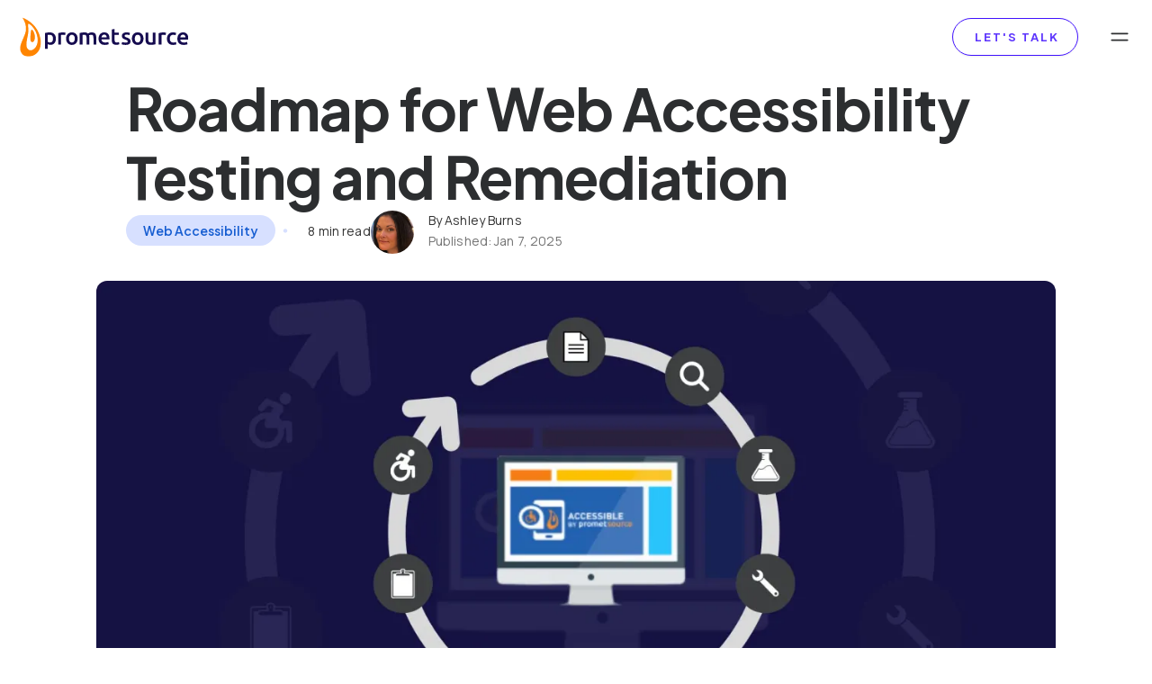

--- FILE ---
content_type: text/html; charset=UTF-8
request_url: https://www.prometsource.com/blog/web-accessibility-audit
body_size: 37222
content:
<!DOCTYPE html>
<html lang="en" dir="ltr" prefix="og: https://ogp.me/ns#">
  <head>
    <meta charset="utf-8" />
<style>/* @see https://github.com/aFarkas/lazysizes#broken-image-symbol */.js img.lazyload:not([src]) { visibility: hidden; }/* @see https://github.com/aFarkas/lazysizes#automatically-setting-the-sizes-attribute */.js img.lazyloaded[data-sizes=auto] { display: block; width: 100%; }</style>
<meta name="description" content="Ensure your website follows the latest accessibility standards. Follow our team&#039;s roadmap and see how our experts perform web accessibility testing and remediation." />
<link rel="canonical" href="https://www.prometsource.com/blog/web-accessibility-audit" />
<link rel="image_src" href="https://www.prometsource.com/sites/default/files/2024-02/accessibility_roadmap_header_0.jpg" />
<meta name="referrer" content="strict-origin-when-cross-origin" />
<meta name="rights" content="Promet Source" />
<meta property="og:site_name" content="Promet Source" />
<meta property="og:type" content="Blog" />
<meta property="og:url" content="https://www.prometsource.com/blog/web-accessibility-audit" />
<meta property="og:title" content="Roadmap for Web Accessibility Testing and Remediation" />
<meta property="og:description" content="Ensure your website follows the latest accessibility standards. Follow our team&#039;s roadmap and see how our experts perform web accessibility testing and remediation." />
<meta property="og:image" content="https://www.prometsource.com/sites/default/files/2024-02/accessibility_roadmap_header_0.jpg" />
<meta property="article:tag" content="Web Accessibility" />
<meta property="article:published_time" content="2024-02-08T06:00:00-0600" />
<meta name="twitter:card" content="summary_large_image" />
<meta name="twitter:description" content="Ensure your website follows the latest accessibility standards. Follow our team&#039;s roadmap and see how our experts perform web accessibility testing and remediation." />
<meta name="twitter:title" content="Roadmap for Web Accessibility Testing and Remediation" />
<meta name="twitter:site" content="@prometsource" />
<meta name="twitter:image" content="https://www.prometsource.com/sites/default/files/2024-02/accessibility_roadmap_header_0.jpg" />
<meta name="Generator" content="Drupal 10 (https://www.drupal.org)" />
<meta name="MobileOptimized" content="width" />
<meta name="HandheldFriendly" content="true" />
<meta name="viewport" content="width=device-width, initial-scale=1, shrink-to-fit=no" />
<script type="application/ld+json">{
    "@context": "https://schema.org",
    "@graph": [
        {
            "@type": "BlogPosting",
            "@id": "https://www.prometsource.com/blog/web-accessibility-audit",
            "headline": "Roadmap for Web Accessibility Testing and Remediation",
            "description": "Ensure your website follows the latest accessibility standards. Follow our team\u0027s roadmap and see how our experts perform web accessibility testing and remediation.",
            "about": "Web Accessibility",
            "image": {
                "@type": "ImageObject",
                "representativeOfPage": "True",
                "url": "https://www.prometsource.com/sites/default/files/2024-02/accessibility_roadmap_header_0.jpg"
            },
            "datePublished": "2024-02-08T06:00:00-0600",
            "dateModified": "2025-05-02T03:06:40-0500",
            "author": {
                "@type": "Person",
                "name": "Ashley Burns",
                "url": "https://www.prometsource.com/node/1495/edit"
            },
            "publisher": {
                "@type": "Organization",
                "name": "Promet Source",
                "url": "https://www.prometsource.com/",
                "sameAs": [
                    "https://www.youtube.com/user/prometsource",
                    "https://www.instagram.com/promet.source",
                    "https://www.linkedin.com/company/promet-source",
                    "https://twitter.com/prometsource",
                    "https://www.facebook.com/prometsource",
                    "https://www.drupal.org/promet-source"
                ],
                "logo": {
                    "@type": "ImageObject",
                    "representativeOfPage": "False",
                    "url": "https://www.prometsource.com/themes/custom/promet_provus/logo-inverse.svg"
                }
            },
            "mainEntityOfPage": "https://www.prometsource.com/blog/web-accessibility-audit"
        },
        {
            "@type": "WebPage",
            "@id": "https://www.prometsource.com/blog/web-accessibility-audit",
            "breadcrumb": {
                "@type": "BreadcrumbList",
                "itemListElement": [
                    {
                        "@type": "ListItem",
                        "position": 1,
                        "name": "Home",
                        "item": "https://www.prometsource.com/"
                    },
                    {
                        "@type": "ListItem",
                        "position": 2,
                        "name": "Blog",
                        "item": "https://www.prometsource.com/blog"
                    },
                    {
                        "@type": "ListItem",
                        "position": 3,
                        "name": "Roadmap for Web Accessibility Testing and Remediation",
                        "item": "https://www.prometsource.com/blog/web-accessibility-audit"
                    }
                ]
            }
        },
        {
            "@type": "WebSite",
            "name": "Promet Source",
            "url": "https://www.prometsource.com/",
            "potentialAction": {
                "@type": "SearchAction",
                "target": {
                    "@type": "EntryPoint",
                    "urlTemplate": "https://prometsource.com/?s={search_term_string}"
                },
                "query": "https://prometsource.com/?s={search_term_string}",
                "query-input": "required name=search_term_string"
            },
            "publisher": {
                "@type": "Organization",
                "name": "Promet Source",
                "url": "https://www.prometsource.com/",
                "sameAs": [
                    "https://www.youtube.com/user/prometsource",
                    "https://www.instagram.com/promet.source",
                    "https://www.linkedin.com/company/promet-source",
                    "https://twitter.com/prometsource",
                    "https://www.facebook.com/prometsource",
                    "https://www.drupal.org/promet-source"
                ],
                "logo": {
                    "@type": "ImageObject",
                    "url": "https://www.prometsource.com//themes/custom/promet_provus/logo-inverse.svg"
                }
            },
            "inLanguage": "en-us"
        }
    ]
}</script>
<meta http-equiv="x-ua-compatible" content="ie=edge" />
<link rel="icon" href="/favicon.ico" type="image/vnd.microsoft.icon" />
<link rel="alternate" hreflang="en" href="https://www.prometsource.com/blog/web-accessibility-audit" />
<script>window.a2a_config=window.a2a_config||{};a2a_config.callbacks=[];a2a_config.overlays=[];a2a_config.templates={};</script>
<link rel="preload" media="all" href="//fonts.googleapis.com/css?family=Inter:100,200,300,400,500,600,700,800,900&amp;display=swap" as="style" async="" type="text/css" onload="this.rel=&#039;stylesheet&#039;;this.removeAttribute(&#039;as&#039;);" />
<noscript><link rel="stylesheet" media="all" href="//fonts.googleapis.com/css?family=Inter:100,200,300,400,500,600,700,800,900&display=swap" type="text/css" /></noscript>
<link rel="preload" media="all" href="//fonts.googleapis.com/css2?family=Plus+Jakarta+Sans:ital,wght@0,200..800;1,200..800&amp;display=swap" as="style" async="" type="text/css" onload="this.rel=&#039;stylesheet&#039;;this.removeAttribute(&#039;as&#039;);" />
<noscript><link rel="stylesheet" media="all" href="//fonts.googleapis.com/css2?family=Plus+Jakarta+Sans:ital,wght@0,200..800;1,200..800&display=swap" type="text/css" /></noscript>
<link rel="preload" media="all" href="//fonts.googleapis.com/css2?family=Manrope&amp;display=swap" as="style" async="" type="text/css" onload="this.rel=&#039;stylesheet&#039;;this.removeAttribute(&#039;as&#039;);" />
<noscript><link rel="stylesheet" media="all" href="//fonts.googleapis.com/css2?family=Manrope&display=swap" type="text/css" /></noscript>

    <title>Automated and Manual Accessibility Testing Roadmap | Promet Source</title>
    <link rel='preload'  media="all"  href="//use.fontawesome.com/releases/v5.13.0/css/all.css" as='style' onload="this.rel='stylesheet'"  type="text/css" /><noscript><link rel="stylesheet" media="all" href="//use.fontawesome.com/releases/v5.13.0/css/all.css" type="text/css" /></noscript>
<link rel="stylesheet" media="all" href="/sites/default/files/css/css_SaRQYLh8_--GrHHGsqdfBJxhJn1ArreT7EpAjQJVaJw.css?delta=1&amp;language=en&amp;theme=promet_provus&amp;include=[base64]" type="text/css" />
<link rel="stylesheet" media="all" href="/sites/default/files/css/css_yslARud1MOpVcx-hThu6vdhArG0CQ6DXzj7lY1NuMa4.css?delta=2&amp;language=en&amp;theme=promet_provus&amp;include=[base64]" type="text/css" />
<link rel="stylesheet" media="all" href="/sites/default/files/css/css_foJhXiEjiVsFnYf6lkeimqNvZ9IRrosgW0lmX4dAWFM.css?delta=3&amp;language=en&amp;theme=promet_provus&amp;include=[base64]" type="text/css" />
<link rel="stylesheet" media="all" href="/sites/default/files/css/css_9S7r5n0pRZxx8ssOyzfCBrzPHJ8MlWRvoAAidFLgfFE.css?delta=4&amp;language=en&amp;theme=promet_provus&amp;include=[base64]" type="text/css" />
<link rel="stylesheet" media="all" href="/sites/default/files/css/css_MnQ_cypmSwgNOJTaYc3K8OVQ0NRQ-M7YIOucUtMA0PM.css?delta=5&amp;language=en&amp;theme=promet_provus&amp;include=[base64]" defer type="text/css" />
<link rel="stylesheet" media="all" href="/sites/default/files/css/css_Xhu_Z2yVOwfW9WID3W9HOsHb55T32sII5FnUeLUJaMo.css?delta=6&amp;language=en&amp;theme=promet_provus&amp;include=[base64]" defer type="text/css" />
<link rel="stylesheet" media="all" href="/sites/default/files/css/css_Qs-d5kaRITQHnirBapoHLedWbBqa0YUq9DFu2wT1c34.css?delta=7&amp;language=en&amp;theme=promet_provus&amp;include=[base64]" defer type="text/css" />
<link rel="stylesheet" media="all" href="/sites/default/files/css/css_N0EqCoGcpJf6715MqzP5UwNNQ1XV2d5gnWyAr-5N3eQ.css?delta=8&amp;language=en&amp;theme=promet_provus&amp;include=[base64]" defer type="text/css" />
<link rel="stylesheet" media="all" href="/sites/default/files/css/css_xDAevMzzifQZnUzRLYopSkirDvMYOh7Dq_pWw9a2CX0.css?delta=9&amp;language=en&amp;theme=promet_provus&amp;include=[base64]" defer type="text/css" />
<link rel="stylesheet" media="all" href="/sites/default/files/css/css_e3yQ_mF8wSpoU9_VwtCezScHx93F3CGyqvhCs3d-tqA.css?delta=10&amp;language=en&amp;theme=promet_provus&amp;include=[base64]" defer type="text/css" />
<link rel="stylesheet" media="all" href="/sites/default/files/css/css_7IRZCS5mg34Tne23PpvX_4d00L83MRVo-ommoKDicOw.css?delta=11&amp;language=en&amp;theme=promet_provus&amp;include=[base64]" defer type="text/css" />
<link rel="stylesheet" media="all" href="/sites/default/files/css/css_w_meTSuN9jDU7GlWoOD8roniynDhtMYXRhFYPzmt2Hk.css?delta=12&amp;language=en&amp;theme=promet_provus&amp;include=[base64]" defer type="text/css" />
<link rel="stylesheet" media="all" href="/sites/default/files/css/css_3qm8wbkrLUgaoxm02aXnl0qAc5dTyn7nGuAlxzYFtjY.css?delta=13&amp;language=en&amp;theme=promet_provus&amp;include=[base64]" defer type="text/css" />
<link rel="stylesheet" media="all" href="/sites/default/files/css/css_D3h4n5ZMBZBat5FGymRPI-PvcACTzxuzOSPo_fsZGvk.css?delta=14&amp;language=en&amp;theme=promet_provus&amp;include=[base64]" defer type="text/css" />
<link rel="stylesheet" media="all" href="/sites/default/files/css/css_e1Ha_aOjCFW50uyttQv8RRpY1G1Y1aonk_778w4bHXY.css?delta=15&amp;language=en&amp;theme=promet_provus&amp;include=[base64]" defer type="text/css" />
<link rel="stylesheet" media="all" href="/sites/default/files/css/css_LPqmzXghxkmbTpNm5AYBoIWhfhRCVBs_uDOwS8F41Y4.css?delta=16&amp;language=en&amp;theme=promet_provus&amp;include=[base64]" defer type="text/css" />
<link rel="stylesheet" media="all" href="/sites/default/files/css/css_MfnPMjlkLcFPMV_fsm1SUgHOfA9Oap1yzbCmfi2xLQQ.css?delta=17&amp;language=en&amp;theme=promet_provus&amp;include=[base64]" defer type="text/css" />
<link rel="stylesheet" media="all" href="/sites/default/files/css/css__6rqOm-Lwj8In56RtAPrxcgC3pDvvNaR-a3ZuvUbXos.css?delta=18&amp;language=en&amp;theme=promet_provus&amp;include=[base64]" defer type="text/css" />
<link rel="stylesheet" media="all" href="/sites/default/files/css/css_lZXxdi7aFpodAadq7sVYbCTaxr6NPBtQEBuVq0O84J4.css?delta=19&amp;language=en&amp;theme=promet_provus&amp;include=[base64]" defer type="text/css" />
<link rel="stylesheet" media="all" href="/sites/default/files/css/css_BeLXPFrUYl-p68Z1kvi10ByJCx5Dhr_Tqlhmz1H0I2o.css?delta=20&amp;language=en&amp;theme=promet_provus&amp;include=[base64]" defer type="text/css" />
<link rel="stylesheet" media="all" href="/sites/default/files/css/css_DmgjCetzgfEXB0DeAzIgAqQlh-_L2GwVpgd56cd0Ixk.css?delta=21&amp;language=en&amp;theme=promet_provus&amp;include=[base64]" type="text/css" />
<link rel="stylesheet" media="all" href="/sites/default/files/css/css_niaSTSedSE7tTeNU5D6O_g864cgMjulTD4JN9UvSJ1M.css?delta=22&amp;language=en&amp;theme=promet_provus&amp;include=[base64]" type="text/css" />
<link rel="stylesheet" media="all" href="/sites/default/files/css/css_e8Lo0G3K9vwzxMRWYSKV_QEYY1XDi8o2zuYkQzL0WZs.css?delta=23&amp;language=en&amp;theme=promet_provus&amp;include=[base64]" type="text/css" />
<link rel="stylesheet" media="all" href="/sites/default/files/css/css_8e9DYzJAjKqc79ak6pr08z-VkLUM4RyPMipRAP66XXY.css?delta=24&amp;language=en&amp;theme=promet_provus&amp;include=[base64]" defer type="text/css" />
<link rel="stylesheet" media="all" href="/sites/default/files/css/css_DqJwRYpeFH-1kX_9g9QVidaTloD82waYUCLPCRRWm8w.css?delta=25&amp;language=en&amp;theme=promet_provus&amp;include=[base64]" defer type="text/css" />
<link rel="stylesheet" media="all" href="/sites/default/files/css/css_2NmeB0d8PW2PbtlqWJiHDORgWuaR9z3ofquJtp9yV8Y.css?delta=26&amp;language=en&amp;theme=promet_provus&amp;include=[base64]" defer type="text/css" />
<link rel="stylesheet" media="all" href="/sites/default/files/css/css_FKppw6co0Y61GnXvN5oyqO_cOV323yLLzo71cztBLmQ.css?delta=27&amp;language=en&amp;theme=promet_provus&amp;include=[base64]" defer type="text/css" />
<link rel="stylesheet" media="all" href="/sites/default/files/css/css_F7sxSg9vi9H55uWeXR8Ct1S3-aby5PN1H642KtZCsIY.css?delta=28&amp;language=en&amp;theme=promet_provus&amp;include=[base64]" defer type="text/css" />
<link rel="stylesheet" media="all" href="/sites/default/files/css/css_mDuf6uxnNAJBvuI7iqWcrONDKIDMnJX1i7F6HNAcnW8.css?delta=29&amp;language=en&amp;theme=promet_provus&amp;include=[base64]" defer type="text/css" />
<link rel="stylesheet" media="all" href="/sites/default/files/css/css_sntAbSfmEiGTu9r7kZOI6Z-zuBhv6QyxMP4ylSXD7RY.css?delta=30&amp;language=en&amp;theme=promet_provus&amp;include=[base64]" defer type="text/css" />
<link rel="stylesheet" media="all" href="/sites/default/files/css/css_bhxCeWRpu1HNrohH8_nwnfQyIWYhCmO0_jgGmjbw39M.css?delta=31&amp;language=en&amp;theme=promet_provus&amp;include=[base64]" defer type="text/css" />
<link rel="stylesheet" media="all" href="/sites/default/files/css/css_mF-rTWkKLf44h-Yb7kmhqRHJMfBbOt32VIikcvAGPe0.css?delta=32&amp;language=en&amp;theme=promet_provus&amp;include=[base64]" defer type="text/css" />
<link rel="stylesheet" media="all" href="/sites/default/files/css/css_dwu1CwIk1vuw-HD3hnHv-JfdxVYrCtgD79VxqTLs2T8.css?delta=33&amp;language=en&amp;theme=promet_provus&amp;include=[base64]" defer type="text/css" />
<link rel="stylesheet" media="all" href="/sites/default/files/css/css_uJob1znfnbRhB5QlU8GzhHX2XF3EaTapCvW1P7yTuFc.css?delta=34&amp;language=en&amp;theme=promet_provus&amp;include=[base64]" defer type="text/css" />
<link rel="stylesheet" media="all" href="/sites/default/files/css/css_vSJJoqpF5f_Mm1YouiI1UOofk5oRsXS55Xo73jELWCI.css?delta=35&amp;language=en&amp;theme=promet_provus&amp;include=[base64]" defer type="text/css" />
<link rel="stylesheet" media="all" href="/sites/default/files/css/css_0Rdf4yUIKDhhpbCenSTMKLYKTwgJA7qL6aRGr19vYIk.css?delta=36&amp;language=en&amp;theme=promet_provus&amp;include=[base64]" type="text/css" />
<link rel="stylesheet" media="all" href="/sites/default/files/css/css_BAIfHLlTkPHbTLXtpEt4xihRg9VZNJit14Wc6yT1W7U.css?delta=37&amp;language=en&amp;theme=promet_provus&amp;include=[base64]" type="text/css" />
<link rel="stylesheet" media="all" href="/sites/default/files/css/css_9RjlNl34acBUR0EPVOtqTJO7OuNtNgpFFdAzKM1xhWw.css?delta=38&amp;language=en&amp;theme=promet_provus&amp;include=[base64]" type="text/css" />
<link rel="stylesheet" media="all" href="/sites/default/files/css/css_O8hEUrjMbnsQwLCp0zR4HymjjTcxNljq4_6atf-gB7I.css?delta=39&amp;language=en&amp;theme=promet_provus&amp;include=[base64]" type="text/css" />
<link rel="stylesheet" media="all" href="/sites/default/files/css/css_CbFGuHWmuEm_na7OGw4zx6PoOCboXP_OULoWNY4oqg8.css?delta=40&amp;language=en&amp;theme=promet_provus&amp;include=[base64]" type="text/css" />
<link rel="stylesheet" media="all" href="/sites/default/files/css/css_vGsp9kqzis_RTUuaqQRIhplK714cpmfYsFfyKBhj4LQ.css?delta=41&amp;language=en&amp;theme=promet_provus&amp;include=[base64]" type="text/css" />
<link rel="stylesheet" media="all" href="/sites/default/files/css/css_wtKxbgNhZ-4_12tMK1ECC2IrGc8FkiTZt2VreHn9odU.css?delta=42&amp;language=en&amp;theme=promet_provus&amp;include=[base64]" type="text/css" />
<link rel="stylesheet" media="all" href="/sites/default/files/css/css_RTj9puo4yFEXJve9JPOMTxOgdhpsmw46xMMtbeHjZhU.css?delta=43&amp;language=en&amp;theme=promet_provus&amp;include=[base64]" type="text/css" />
<link rel="stylesheet" media="all" href="/sites/default/files/css/css_1nKUYQRlBod-b43Bl8jlkJWGpdDwH2XnIELOtSyf7RA.css?delta=44&amp;language=en&amp;theme=promet_provus&amp;include=[base64]" defer type="text/css" />
<link rel="stylesheet" media="all" href="/sites/default/files/css/css_BTfJpUW8tblCBS-zQ_ipZoi9350arAKJZNNNohrLRxE.css?delta=45&amp;language=en&amp;theme=promet_provus&amp;include=[base64]" type="text/css" />
<link rel="stylesheet" media="all" href="/sites/default/files/css/css_y4bGFaQPnvM4pIEV_mgTARFIHh9jIALRapIC3tHaAl8.css?delta=46&amp;language=en&amp;theme=promet_provus&amp;include=[base64]" type="text/css" />
<link rel="stylesheet" media="all" href="/sites/default/files/css/css_OXGXg3GYP4ydQ8zAtt-BPatTH0mkXL-60VwMnkfbz5A.css?delta=47&amp;language=en&amp;theme=promet_provus&amp;include=[base64]" async data-no-defer type="text/css" />
<link rel="stylesheet" media="all" href="/sites/default/files/css/css_GfDrtAawIa6LjrduK5wdLiGML1pjfVuffbLeG26WuH4.css?delta=48&amp;language=en&amp;theme=promet_provus&amp;include=[base64]" async data-no-defer type="text/css" />
<link rel="stylesheet" media="all" href="/sites/default/files/css/css_p5-0UXo9NliH98l5acVIZE0V0332OTJLPxX4t2nHOOQ.css?delta=49&amp;language=en&amp;theme=promet_provus&amp;include=[base64]" async type="text/css" />
<link rel="stylesheet" media="all" href="/sites/default/files/css/css_Th1qS3AjKFKCwkAl6mdDU0oxEBWucOMunAOqGqGb000.css?delta=50&amp;language=en&amp;theme=promet_provus&amp;include=[base64]" async type="text/css" />
<link rel="stylesheet" media="all" href="/sites/default/files/css/css_wUI4MYaSHTBiaHUeGZ9PzS9X2bs-PtDqlBkZhTTdfEA.css?delta=51&amp;language=en&amp;theme=promet_provus&amp;include=[base64]" async type="text/css" />
<link rel="stylesheet" media="all" href="/sites/default/files/css/css_mOJYHV7A_x-FjYM8kTaW4UXmNN2lc_wJ9t5u30Q4Lfs.css?delta=52&amp;language=en&amp;theme=promet_provus&amp;include=[base64]" async type="text/css" />

    <script type="application/json" data-drupal-selector="drupal-settings-json">{"path":{"baseUrl":"\/","pathPrefix":"","currentPath":"node\/1737","currentPathIsAdmin":false,"isFront":false,"currentLanguage":"en"},"pluralDelimiter":"\u0003","suppressDeprecationErrors":true,"ajaxPageState":{"libraries":"[base64]","theme":"promet_provus","theme_token":null},"ajaxTrustedUrl":{"form_action_p_pvdeGsVG5zNF_XLGPTvYSKCf43t8qZYSwcfZl2uzM":true},"gtag":{"tagId":"","consentMode":false,"otherIds":[],"events":[],"additionalConfigInfo":[]},"gtm":{"tagId":null,"settings":{"data_layer":"dataLayer","include_classes":false,"allowlist_classes":"","blocklist_classes":"","include_environment":false,"environment_id":"","environment_token":""},"tagIds":["GTM-KLX7SNN"]},"theme":"promet_provus","lazy":{"lazysizes":{"lazyClass":"lazyload","loadedClass":"lazyloaded","loadingClass":"lazyloading","preloadClass":"lazypreload","errorClass":"lazyerror","autosizesClass":"lazyautosizes","srcAttr":"data-src","srcsetAttr":"data-srcset","sizesAttr":"data-sizes","minSize":40,"customMedia":[],"init":true,"expFactor":1.5,"hFac":0.8,"loadMode":2,"loadHidden":true,"ricTimeout":0,"throttleDelay":125,"plugins":[]},"placeholderSrc":"","preferNative":false,"minified":true,"libraryPath":"\/libraries\/lazysizes"},"ckeditor_tooltips":{"followCursor":false,"interactive":1,"allowHTML":1,"maxWidth":500,"trigger":"click","offset":[0,15],"animation":"scale","inertia":true},"views":{"ajax_path":"\/views\/ajax","ajaxViews":{"views_dom_id:bac0be0b979dfd5b3a80795b2ee9fdfdafb902bcf4744695140a57fad6aba24e":{"view_name":"content_recent","view_display_id":"other_blocks","view_args":"1737","view_path":"\/node\/1737","view_base_path":null,"view_dom_id":"bac0be0b979dfd5b3a80795b2ee9fdfdafb902bcf4744695140a57fad6aba24e","pager_element":0}}},"TBMegaMenu":{"TBElementsCounter":{"column":null},"theme":"promet_provus","39fb1691-8f97-4e8e-a8d8-61945f734ed0":{"arrows":""}},"user":{"uid":0,"permissionsHash":"0a184c41b3a02f2e41cd8fcde89eab87a2646b40a20e29a1b639fd832fd56c8b"}}</script>
<script src="//use.fontawesome.com/releases/v6.4.2/js/all.js" defer crossorigin="anonymous" type="text/javascript"></script>
<script src="//use.fontawesome.com/releases/v6.4.2/js/v4-shims.js" defer crossorigin="anonymous" type="text/javascript"></script>
<script src="/sites/default/files/js/optimized/js_Hpe5jrMuKXrV4HSTMApXJsNBxraAgcHUrTjxkwWKqy8.9H1W9OQqD9V27idEVOJMCFAQtGS4Scq-gAQciKr0U2M.js?v=10.5.8" type="text/javascript"></script>
<script src="/modules/contrib/google_tag/js/gtag.js?t8u9xg" type="text/javascript"></script>
<script src="/modules/contrib/google_tag/js/gtm.js?t8u9xg" type="text/javascript"></script>

          <link rel="preload" href="//www.googletagmanager.com/gtm.js?id=GTM-KLX7SNN" as="script">
      <link rel="preload" href="//global.ketchcdn.com/web/v2/config/promet_source/website_smart_tag/boot.js" as="script">
          </head>
  <body class="layout-no-sidebars page-node-1737 color-scheme-inverse path-node node--type-provus-blog has-hubspot">
    <a href="#main-content" class="visually-hidden-focusable">
      Skip to main content
    </a>
    <noscript><iframe src="https://www.googletagmanager.com/ns.html?id=GTM-KLX7SNN"
                  height="0" width="0" style="display:none;visibility:hidden"></iframe></noscript>

      <div class="dialog-off-canvas-main-canvas" data-off-canvas-main-canvas>
    <div id="page-wrapper">
  <div id="page">
        <header id="header" class="header" role="banner" aria-label="Site header">
                      <nav class="navbar px-xxl-5 navbar-expand-xl" id="navbar-main">
                    <div class="container-fluid">
                        <section class="region region-header">
      <a href="/" title="Home" rel="home" class="navbar-brand">
          <img src="/themes/custom/promet_provus/logo.svg" alt="Home" class="img-fluid d-inline-block align-top lazy-bg" loading="lazy" width="190px" height="45px" />
        <span class="ml-2 d-none d-md-inline"></span>
  </a>

  </section>

                          <div class="mobile-lets-talk">
                <div class="temporary tbm-item level-1 btn">
                  <div class="tbm-link-container">
                    <a href="/contact" class="tbm-link level-1 lets-talk">
                      Let's Talk
                    </a>
                  </div>
                </div>
              </div>
              <button class="navbar-toggler collapsed" type="button" data-bs-toggle="collapse" data-bs-target="#CollapsingNavbar" aria-controls="CollapsingNavbar" aria-expanded="false" aria-label="Toggle navigation"><span class="navbar-toggler-icon"></span></button>
              <div class="collapse navbar-collapse justify-content-end" id="CollapsingNavbar">
                                  <section class="region region-primary-menu">
    <div id="block-promet-provus-mainnavigation" class="tb-megamenu-menu-blockmain block block-tb-megamenu block-tb-megamenu-menu-blockmain">
  
    
      <div class="content">
      <nav  class="tbm tbm-main tbm-no-arrows" id="39fb1691-8f97-4e8e-a8d8-61945f734ed0" data-breakpoint="1399" aria-label="main navigation">
      <button class="tbm-button" type="button" aria-label="Toggle Menu Button">
      <span class="tbm-button-container">
        <span></span>
        <span></span>
        <span></span>
        <span></span>
      </span>
    </button>
    <div class="tbm-collapse ">
    <ul  class="tbm-nav level-0 items-8" >
        <li  class="tbm-item level-1 tbm-item--has-dropdown" aria-level="1" >
      <div class="tbm-link-container">
            <a href="/services"  class="tbm-link level-1 tbm-toggle" aria-expanded="false">
                Solutions
          </a>
                <button class="tbm-submenu-toggle">
          <i class="fas fa-chevron-down"></i>
          <i class="fas fa-chevron-up"></i>
          <span class="visually-hidden">Toggle submenu</span>
        </button>
          </div>
    <div  class="tbm-submenu tbm-item-child tbm-has-width" style="width: 1080px;">
      <div  class="tbm-row">
      <div  class="tbm-column span6">
  <div class="tbm-column-inner">
               <ul  class="tbm-subnav level-1 items-1">
          <li  class="tbm-item level-2 tbm-group" aria-level="2" >
      <div class="tbm-link-container">
            <button class="tbm-link level-2 no-link tbm-group-title" tabindex="0" aria-expanded="false">
                Solutions Overview
          </button>
            </div>
    <div  class="tbm-group-container tbm-item-child">
      <div  class="tbm-row">
      <div  class="tbm-column span12">
  <div class="tbm-column-inner">
               <ul  class="tbm-subnav level-2 items-5">
          <li  class="tbm-item level-3 tbm-group" aria-level="3" >
      <div class="tbm-link-container">
            <button class="tbm-link level-3 no-link tbm-group-title" tabindex="0" aria-expanded="false">
                Digital Strategy
          </button>
            </div>
    <div  class="tbm-group-container tbm-item-child">
      <div  class="tbm-row">
      <div  class="tbm-column span12">
  <div class="tbm-column-inner">
               <ul  class="tbm-subnav level-3 items-1">
        <li  class="tbm-item level-4 tbm-group" aria-level="4" >
      <div class="tbm-link-container">
            <a href="/services/digital-strategy"  class="tbm-link level-4 tbm-group-title" aria-expanded="false">
                Strategy Overview
          </a>
            </div>
    <div  class="tbm-group-container tbm-item-child">
      <div  class="tbm-row">
      <div  class="tbm-column span6">
  <div class="tbm-column-inner">
               <ul  class="tbm-subnav level-4 items-3">
        <li  class="tbm-item level-5" aria-level="5" >
      <div class="tbm-link-container">
            <a href="/services/strategy-workshops"  class="tbm-link level-5">
                Digital Strategy Workshops
          </a>
            </div>
    
</li>

        <li  class="tbm-item level-5" aria-level="5" >
      <div class="tbm-link-container">
            <a href="/services/content-strategy"  class="tbm-link level-5">
                Content Strategy
          </a>
            </div>
    
</li>

        <li  class="tbm-item level-5" aria-level="5" >
      <div class="tbm-link-container">
            <a href="/services/brand-strategy-services"  class="tbm-link level-5">
                Brand Strategy Services
          </a>
            </div>
    
</li>

  </ul>

      </div>
</div>

      <div  class="tbm-column span6">
  <div class="tbm-column-inner">
               <ul  class="tbm-subnav level-4 items-2">
        <li  class="tbm-item level-5" aria-level="5" >
      <div class="tbm-link-container">
            <a href="/services/data-analytics-optimization"  class="tbm-link level-5">
                Data Analytics &amp; Optimization
          </a>
            </div>
    
</li>

        <li  class="tbm-item level-5" aria-level="5" >
      <div class="tbm-link-container">
            <a href="/services/digital-marketing-solutions"  class="tbm-link level-5">
                Digital Marketing Solutions
          </a>
            </div>
    
</li>

  </ul>

      </div>
</div>

  </div>

  </div>

</li>

  </ul>

      </div>
</div>

  </div>

  </div>

</li>

          <li  class="tbm-item level-3 tbm-group" aria-level="3" >
      <div class="tbm-link-container">
            <button class="tbm-link level-3 no-link tbm-group-title" tabindex="0" aria-expanded="false">
                Design
          </button>
            </div>
    <div  class="tbm-group-container tbm-item-child">
      <div  class="tbm-row">
      <div  class="tbm-column span12">
  <div class="tbm-column-inner">
               <ul  class="tbm-subnav level-3 items-1">
        <li  class="tbm-item level-4 tbm-group" aria-level="4" >
      <div class="tbm-link-container">
            <a href="/services/web-design"  class="tbm-link level-4 tbm-group-title" aria-expanded="false">
                Design Overview
          </a>
            </div>
    <div  class="tbm-group-container tbm-item-child">
      <div  class="tbm-row">
      <div  class="tbm-column span6">
  <div class="tbm-column-inner">
               <ul  class="tbm-subnav level-4 items-2">
        <li  class="tbm-item level-5" aria-level="5" >
      <div class="tbm-link-container">
            <a href="/services/ux-design"  class="tbm-link level-5">
                UX Design Services
          </a>
            </div>
    
</li>

        <li  class="tbm-item level-5" aria-level="5" >
      <div class="tbm-link-container">
            <a href="/services/ui-design"  class="tbm-link level-5">
                UI Design Services
          </a>
            </div>
    
</li>

  </ul>

      </div>
</div>

      <div  class="tbm-column span6">
  <div class="tbm-column-inner">
               <ul  class="tbm-subnav level-4 items-1">
        <li  class="tbm-item level-5" aria-level="5" >
      <div class="tbm-link-container">
            <a href="/services/brand-identity-design"  class="tbm-link level-5">
                Brand Identity Design Services
          </a>
            </div>
    
</li>

  </ul>

      </div>
</div>

  </div>

  </div>

</li>

  </ul>

      </div>
</div>

  </div>

  </div>

</li>

          <li  class="tbm-item level-3 tbm-group" aria-level="3" >
      <div class="tbm-link-container">
            <button class="tbm-link level-3 no-link tbm-group-title" tabindex="0" aria-expanded="false">
                Development
          </button>
            </div>
    <div  class="tbm-group-container tbm-item-child">
      <div  class="tbm-row">
      <div  class="tbm-column span12">
  <div class="tbm-column-inner">
               <ul  class="tbm-subnav level-3 items-1">
        <li  class="tbm-item level-4 tbm-group" aria-level="4" >
      <div class="tbm-link-container">
            <a href="/services/web-development"  class="tbm-link level-4 tbm-group-title" aria-expanded="false">
                Development Overview
          </a>
            </div>
    <div  class="tbm-group-container tbm-item-child">
      <div  class="tbm-row">
      <div  class="tbm-column span6">
  <div class="tbm-column-inner">
               <ul  class="tbm-subnav level-4 items-4">
        <li  class="tbm-item level-5" aria-level="5" >
      <div class="tbm-link-container">
            <a href="/services/drupal-development"  class="tbm-link level-5">
                Drupal Development Services
          </a>
            </div>
    
</li>

        <li  class="tbm-item level-5" aria-level="5" >
      <div class="tbm-link-container">
            <a href="/services/wordpress-development"  class="tbm-link level-5">
                WordPress Development Services
          </a>
            </div>
    
</li>

        <li  class="tbm-item level-5" aria-level="5" >
      <div class="tbm-link-container">
            <a href="/services/drupal-migrations"  class="tbm-link level-5">
                Drupal Migration Services
          </a>
            </div>
    
</li>

        <li  class="tbm-item level-5" aria-level="5" >
      <div class="tbm-link-container">
            <a href="/services/migration-services"  class="tbm-link level-5">
                Web Migration Services
          </a>
            </div>
    
</li>

  </ul>

      </div>
</div>

      <div  class="tbm-column span6">
  <div class="tbm-column-inner">
               <ul  class="tbm-subnav level-4 items-3">
        <li  class="tbm-item level-5" aria-level="5" >
      <div class="tbm-link-container">
            <a href="/services/custom-api-development"  class="tbm-link level-5">
                Custom API Development
          </a>
            </div>
    
</li>

        <li  class="tbm-item level-5" aria-level="5" >
      <div class="tbm-link-container">
            <a href="/services/web-mobile-app-development"  class="tbm-link level-5">
                Custom App Development
          </a>
            </div>
    
</li>

        <li  class="tbm-item level-5" aria-level="5" >
      <div class="tbm-link-container">
            <a href="/services/ai-solutions"  class="tbm-link level-5">
                AI Solutions
          </a>
            </div>
    
</li>

  </ul>

      </div>
</div>

  </div>

  </div>

</li>

  </ul>

      </div>
</div>

  </div>

  </div>

</li>

          <li  class="tbm-item level-3 tbm-group" aria-level="3" >
      <div class="tbm-link-container">
            <button class="tbm-link level-3 no-link tbm-group-title" tabindex="0" aria-expanded="false">
                Accessibility
          </button>
            </div>
    <div  class="tbm-group-container tbm-item-child">
      <div  class="tbm-row">
      <div  class="tbm-column span12">
  <div class="tbm-column-inner">
               <ul  class="tbm-subnav level-3 items-1">
        <li  class="tbm-item level-4 tbm-group" aria-level="4" >
      <div class="tbm-link-container">
            <a href="/services/ada-website-digital-accessibility"  class="tbm-link level-4 tbm-group-title" aria-expanded="false">
                Accessibility Overview
          </a>
            </div>
    <div  class="tbm-group-container tbm-item-child">
      <div  class="tbm-row">
      <div  class="tbm-column span6">
  <div class="tbm-column-inner">
               <ul  class="tbm-subnav level-4 items-1">
        <li  class="tbm-item level-5" aria-level="5" >
      <div class="tbm-link-container">
            <a href="/services/ada-consulting-services"  class="tbm-link level-5">
                ADA Consulting Services
          </a>
            </div>
    
</li>

  </ul>

      </div>
</div>

      <div  class="tbm-column span6">
  <div class="tbm-column-inner">
               <ul  class="tbm-subnav level-4 items-1">
        <li  class="tbm-item level-5" aria-level="5" >
      <div class="tbm-link-container">
            <a href="/services/accessibility-testing-services"  class="tbm-link level-5">
                Accessibility Testing and Remediation Services
          </a>
            </div>
    
</li>

  </ul>

      </div>
</div>

  </div>

  </div>

</li>

  </ul>

      </div>
</div>

  </div>

  </div>

</li>

          <li  class="tbm-item level-3 tbm-group" aria-level="3" >
      <div class="tbm-link-container">
            <button class="tbm-link level-3 no-link tbm-group-title" tabindex="0" aria-expanded="false">
                Support
          </button>
            </div>
    <div  class="tbm-group-container tbm-item-child">
      <div  class="tbm-row">
      <div  class="tbm-column span12">
  <div class="tbm-column-inner">
               <ul  class="tbm-subnav level-3 items-1">
        <li  class="tbm-item level-4 tbm-group" aria-level="4" >
      <div class="tbm-link-container">
            <a href="/services/support"  class="tbm-link level-4 tbm-group-title" aria-expanded="false">
                Support Overview
          </a>
            </div>
    <div  class="tbm-group-container tbm-item-child">
      <div  class="tbm-row">
      <div  class="tbm-column span6">
  <div class="tbm-column-inner">
               <ul  class="tbm-subnav level-4 items-4">
        <li  class="tbm-item level-5" aria-level="5" >
      <div class="tbm-link-container">
            <a href="/services/fully-managed-updates"  class="tbm-link level-5">
                Fully Managed Updates for Drupal and WordPress
          </a>
            </div>
    
</li>

        <li  class="tbm-item level-5" aria-level="5" >
      <div class="tbm-link-container">
            <a href="/services/hosting-support"  class="tbm-link level-5">
                Web Hosting Support
          </a>
            </div>
    
</li>

        <li  class="tbm-item level-5" aria-level="5" >
      <div class="tbm-link-container">
            <a href="/services/turnkey-cloudflare-waf"  class="tbm-link level-5">
                Cloudflare Protection &amp; Performance for Drupal Sites
          </a>
            </div>
    
</li>

  </ul>

      </div>
</div>

      <div  class="tbm-column span6">
  <div class="tbm-column-inner">
               <ul  class="tbm-subnav level-4 items-2">
        <li  class="tbm-item level-5" aria-level="5" >
      <div class="tbm-link-container">
            <a href="/services/drupal-support-maintenance"  class="tbm-link level-5">
                Drupal Support and Maintenance
          </a>
            </div>
    
</li>

        <li  class="tbm-item level-5" aria-level="5" >
      <div class="tbm-link-container">
            <a href="/services/wordpress-maintenance-support"  class="tbm-link level-5">
                WordPress Support and Maintenance
          </a>
            </div>
    
</li>

  </ul>

      </div>
</div>

  </div>

  </div>

</li>

  </ul>

      </div>
</div>

  </div>

  </div>

</li>

  </ul>

      </div>
</div>

  </div>

  </div>

</li>

  </ul>

      </div>
</div>

      <div  class="tbm-column span6">
  <div class="tbm-column-inner">
                 <div  class="tbm-block">
    <div class="block-inner">
      
<div id="block-block-contentaf7930de-9956-47b2-906a-5c663914cc43" class="block-contentaf7930de-9956-47b2-906a-5c663914cc43 block-provus-group block-content-provus_group block block-block-content block-block-contentaf7930de-9956-47b2-906a-5c663914cc43 grid-4">
  
  
  
  
  
                    <div class="grid-title h2">            <div class="field field--name-field-provus-title field--type-string field--label-hidden field__item">Industry Verticals</div>
      </div>
              
      <div class="grid-items row">
                  <div  id="block-block-contentaf7930de-9956-47b2-906a-5c663914cc43" class="block-contentaf7930de-9956-47b2-906a-5c663914cc43 block-provus-group block-content-provus_group block block-block-content block-block-contentaf7930de-9956-47b2-906a-5c663914cc43 grid-4 card-item col-xl-3 col-md-6 col-sm-12 card-index-1">
            <div class="block-content01814e3b-034b-4de1-bbe1-427012f6e362 block-provus-card block-content-provus_card block block-block-content block-block-content01814e3b-034b-4de1-bbe1-427012f6e362 card-wrapper provus-card">
  
    
      <div class="card test">
                    <div class="card-img-top">
                <div class="field field--name-field-provus-media-image field--type-entity-reference field--label-hidden field__items">
              <div class="field__item"><div>
  
              <div class="field field--name-field-media-image field--type-image field--label-hidden field__item">    <link rel="preload" as="image" href="/sites/default/files/styles/menu_cards_lg/public/2024-11/federal-gov-menu.png.webp?h=e66a8e0f&amp;itok=VS8N0qhF" srcset="/sites/default/files/styles/menu_cards_xxl/public/2024-11/federal-gov-menu.png.webp?h=e66a8e0f&amp;amp;itok=DnKVuXaU 1x, /sites/default/files/styles/menu_cards_xxl/public/2024-11/federal-gov-menu.png.webp?h=e66a8e0f&amp;amp;itok=DnKVuXaU 2x, /sites/default/files/styles/menu_cards_lg/public/2024-11/federal-gov-menu.png.webp?h=e66a8e0f&amp;amp;itok=VS8N0qhF 1x, /sites/default/files/styles/menu_cards_lg/public/2024-11/federal-gov-menu.png.webp?h=e66a8e0f&amp;amp;itok=VS8N0qhF 2x, /sites/default/files/styles/menu_cards_sm/public/2024-11/federal-gov-menu.png.webp?h=e66a8e0f&amp;amp;itok=5M9n-M1q 1x, /sites/default/files/styles/menu_cards_sm/public/2024-11/federal-gov-menu.png.webp?h=e66a8e0f&amp;amp;itok=5M9n-M1q 2x, /sites/default/files/styles/menu_cards_xs/public/2024-11/federal-gov-menu.png.webp?h=e66a8e0f&amp;amp;itok=eZ6b9872 1x, /sites/default/files/styles/menu_cards_xs/public/2024-11/federal-gov-menu.png.webp?h=e66a8e0f&amp;amp;itok=eZ6b9872 2x">
  <picture>
                  <source srcset="/sites/default/files/styles/menu_cards_xxl/public/2024-11/federal-gov-menu.png.webp?h=e66a8e0f&amp;itok=DnKVuXaU 1x, /sites/default/files/styles/menu_cards_xxl/public/2024-11/federal-gov-menu.png.webp?h=e66a8e0f&amp;itok=DnKVuXaU 2x" media="all and (min-width: 1400px)" type="image/webp" width="300" height="180"/>
              <source srcset="/sites/default/files/styles/menu_cards_lg/public/2024-11/federal-gov-menu.png.webp?h=e66a8e0f&amp;itok=VS8N0qhF 1x, /sites/default/files/styles/menu_cards_lg/public/2024-11/federal-gov-menu.png.webp?h=e66a8e0f&amp;itok=VS8N0qhF 2x" media="all and (min-width: 576px)" type="image/webp" width="145" height="114"/>
              <source srcset="/sites/default/files/styles/menu_cards_sm/public/2024-11/federal-gov-menu.png.webp?h=e66a8e0f&amp;itok=5M9n-M1q 1x, /sites/default/files/styles/menu_cards_sm/public/2024-11/federal-gov-menu.png.webp?h=e66a8e0f&amp;itok=5M9n-M1q 2x" media="all and (max-width: 576px)" type="image/webp" width="206" height="130"/>
              <source srcset="/sites/default/files/styles/menu_cards_xs/public/2024-11/federal-gov-menu.png.webp?h=e66a8e0f&amp;itok=eZ6b9872 1x, /sites/default/files/styles/menu_cards_xs/public/2024-11/federal-gov-menu.png.webp?h=e66a8e0f&amp;itok=eZ6b9872 2x" type="image/webp" width="150" height="150"/>
                  <img loading="lazy" width="145" height="114" src="/sites/default/files/styles/menu_cards_lg/public/2024-11/federal-gov-menu.png.webp?h=e66a8e0f&amp;itok=VS8N0qhF" alt="Federal Government building" />

  </picture>

</div>
      
</div>
</div>
          </div>
  
        </div>
                    <div class="card-body">
                      <div class="card-title h3">            <div class="field field--name-field-provus-title field--type-string field--label-hidden field__item">Federal Government</div>
      </div>
                                          <div class="field field--name-field-provus-links field--type-link field--label-hidden field__item"><a href="/Industries/Federal-Government" title="Federal Government">Federal Government</a></div>
      
        </div>
          </div>
  </div>

          </div>
                  <div  id="block-block-contentaf7930de-9956-47b2-906a-5c663914cc43" class="block-contentaf7930de-9956-47b2-906a-5c663914cc43 block-provus-group block-content-provus_group block block-block-content block-block-contentaf7930de-9956-47b2-906a-5c663914cc43 grid-4 card-item col-xl-3 col-md-6 col-sm-12 card-index-1 card-index-2">
            <div class="block-content01814e3b-034b-4de1-bbe1-427012f6e362 block-provus-card block-content-provus_card block block-block-content block-block-content01814e3b-034b-4de1-bbe1-427012f6e362 card-wrapper provus-card">
  
    
      <div class="card test">
                    <div class="card-img-top">
                <div class="field field--name-field-provus-media-image field--type-entity-reference field--label-hidden field__items">
              <div class="field__item"><div>
  
              <div class="field field--name-field-media-image field--type-image field--label-hidden field__item">    <link rel="preload" as="image" href="/sites/default/files/styles/menu_cards_lg/public/2024-11/local-gov-menu.png.webp?h=e66a8e0f&amp;itok=CfI6Z_2X" srcset="/sites/default/files/styles/menu_cards_xxl/public/2024-11/local-gov-menu.png.webp?h=e66a8e0f&amp;amp;itok=Iz1ExxwB 1x, /sites/default/files/styles/menu_cards_xxl/public/2024-11/local-gov-menu.png.webp?h=e66a8e0f&amp;amp;itok=Iz1ExxwB 2x, /sites/default/files/styles/menu_cards_lg/public/2024-11/local-gov-menu.png.webp?h=e66a8e0f&amp;amp;itok=CfI6Z_2X 1x, /sites/default/files/styles/menu_cards_lg/public/2024-11/local-gov-menu.png.webp?h=e66a8e0f&amp;amp;itok=CfI6Z_2X 2x, /sites/default/files/styles/menu_cards_sm/public/2024-11/local-gov-menu.png.webp?h=e66a8e0f&amp;amp;itok=_78bKHmp 1x, /sites/default/files/styles/menu_cards_sm/public/2024-11/local-gov-menu.png.webp?h=e66a8e0f&amp;amp;itok=_78bKHmp 2x, /sites/default/files/styles/menu_cards_xs/public/2024-11/local-gov-menu.png.webp?h=e66a8e0f&amp;amp;itok=1AfPEbms 1x, /sites/default/files/styles/menu_cards_xs/public/2024-11/local-gov-menu.png.webp?h=e66a8e0f&amp;amp;itok=1AfPEbms 2x">
  <picture>
                  <source srcset="/sites/default/files/styles/menu_cards_xxl/public/2024-11/local-gov-menu.png.webp?h=e66a8e0f&amp;itok=Iz1ExxwB 1x, /sites/default/files/styles/menu_cards_xxl/public/2024-11/local-gov-menu.png.webp?h=e66a8e0f&amp;itok=Iz1ExxwB 2x" media="all and (min-width: 1400px)" type="image/webp" width="300" height="180"/>
              <source srcset="/sites/default/files/styles/menu_cards_lg/public/2024-11/local-gov-menu.png.webp?h=e66a8e0f&amp;itok=CfI6Z_2X 1x, /sites/default/files/styles/menu_cards_lg/public/2024-11/local-gov-menu.png.webp?h=e66a8e0f&amp;itok=CfI6Z_2X 2x" media="all and (min-width: 576px)" type="image/webp" width="145" height="114"/>
              <source srcset="/sites/default/files/styles/menu_cards_sm/public/2024-11/local-gov-menu.png.webp?h=e66a8e0f&amp;itok=_78bKHmp 1x, /sites/default/files/styles/menu_cards_sm/public/2024-11/local-gov-menu.png.webp?h=e66a8e0f&amp;itok=_78bKHmp 2x" media="all and (max-width: 576px)" type="image/webp" width="206" height="130"/>
              <source srcset="/sites/default/files/styles/menu_cards_xs/public/2024-11/local-gov-menu.png.webp?h=e66a8e0f&amp;itok=1AfPEbms 1x, /sites/default/files/styles/menu_cards_xs/public/2024-11/local-gov-menu.png.webp?h=e66a8e0f&amp;itok=1AfPEbms 2x" type="image/webp" width="150" height="150"/>
                  <img loading="lazy" width="145" height="114" src="/sites/default/files/styles/menu_cards_lg/public/2024-11/local-gov-menu.png.webp?h=e66a8e0f&amp;itok=CfI6Z_2X" alt="State Government Building TX" />

  </picture>

</div>
      
</div>
</div>
          </div>
  
        </div>
                    <div class="card-body">
                      <div class="card-title h3">            <div class="field field--name-field-provus-title field--type-string field--label-hidden field__item">State & Local Government</div>
      </div>
                                          <div class="field field--name-field-provus-links field--type-link field--label-hidden field__item"><a href="/Industries/Drupal-Government" title="State &amp;amp; Local Government">State &amp; Local Government</a></div>
      
        </div>
          </div>
  </div>

          </div>
                  <div  id="block-block-contentaf7930de-9956-47b2-906a-5c663914cc43" class="block-contentaf7930de-9956-47b2-906a-5c663914cc43 block-provus-group block-content-provus_group block block-block-content block-block-contentaf7930de-9956-47b2-906a-5c663914cc43 grid-4 card-item col-xl-3 col-md-6 col-sm-12 card-index-1 card-index-2 card-index-3">
            <div class="block-content01814e3b-034b-4de1-bbe1-427012f6e362 block-provus-card block-content-provus_card block block-block-content block-block-content01814e3b-034b-4de1-bbe1-427012f6e362 card-wrapper provus-card">
  
    
      <div class="card test">
                    <div class="card-img-top">
                <div class="field field--name-field-provus-media-image field--type-entity-reference field--label-hidden field__items">
              <div class="field__item"><div>
  
              <div class="field field--name-field-media-image field--type-image field--label-hidden field__item">    <link rel="preload" as="image" href="/sites/default/files/styles/menu_cards_lg/public/2024-11/higher-education-menu.png.webp?h=e66a8e0f&amp;itok=dsUVaSA7" srcset="/sites/default/files/styles/menu_cards_xxl/public/2024-11/higher-education-menu.png.webp?h=e66a8e0f&amp;amp;itok=lTxHlVPd 1x, /sites/default/files/styles/menu_cards_xxl/public/2024-11/higher-education-menu.png.webp?h=e66a8e0f&amp;amp;itok=lTxHlVPd 2x, /sites/default/files/styles/menu_cards_lg/public/2024-11/higher-education-menu.png.webp?h=e66a8e0f&amp;amp;itok=dsUVaSA7 1x, /sites/default/files/styles/menu_cards_lg/public/2024-11/higher-education-menu.png.webp?h=e66a8e0f&amp;amp;itok=dsUVaSA7 2x, /sites/default/files/styles/menu_cards_sm/public/2024-11/higher-education-menu.png.webp?h=e66a8e0f&amp;amp;itok=RrEnJVbe 1x, /sites/default/files/styles/menu_cards_sm/public/2024-11/higher-education-menu.png.webp?h=e66a8e0f&amp;amp;itok=RrEnJVbe 2x, /sites/default/files/styles/menu_cards_xs/public/2024-11/higher-education-menu.png.webp?h=e66a8e0f&amp;amp;itok=1u5TRnFw 1x, /sites/default/files/styles/menu_cards_xs/public/2024-11/higher-education-menu.png.webp?h=e66a8e0f&amp;amp;itok=1u5TRnFw 2x">
  <picture>
                  <source srcset="/sites/default/files/styles/menu_cards_xxl/public/2024-11/higher-education-menu.png.webp?h=e66a8e0f&amp;itok=lTxHlVPd 1x, /sites/default/files/styles/menu_cards_xxl/public/2024-11/higher-education-menu.png.webp?h=e66a8e0f&amp;itok=lTxHlVPd 2x" media="all and (min-width: 1400px)" type="image/webp" width="300" height="180"/>
              <source srcset="/sites/default/files/styles/menu_cards_lg/public/2024-11/higher-education-menu.png.webp?h=e66a8e0f&amp;itok=dsUVaSA7 1x, /sites/default/files/styles/menu_cards_lg/public/2024-11/higher-education-menu.png.webp?h=e66a8e0f&amp;itok=dsUVaSA7 2x" media="all and (min-width: 576px)" type="image/webp" width="145" height="114"/>
              <source srcset="/sites/default/files/styles/menu_cards_sm/public/2024-11/higher-education-menu.png.webp?h=e66a8e0f&amp;itok=RrEnJVbe 1x, /sites/default/files/styles/menu_cards_sm/public/2024-11/higher-education-menu.png.webp?h=e66a8e0f&amp;itok=RrEnJVbe 2x" media="all and (max-width: 576px)" type="image/webp" width="206" height="130"/>
              <source srcset="/sites/default/files/styles/menu_cards_xs/public/2024-11/higher-education-menu.png.webp?h=e66a8e0f&amp;itok=1u5TRnFw 1x, /sites/default/files/styles/menu_cards_xs/public/2024-11/higher-education-menu.png.webp?h=e66a8e0f&amp;itok=1u5TRnFw 2x" type="image/webp" width="150" height="150"/>
                  <img loading="lazy" width="145" height="114" src="/sites/default/files/styles/menu_cards_lg/public/2024-11/higher-education-menu.png.webp?h=e66a8e0f&amp;itok=dsUVaSA7" alt="University students studying together" />

  </picture>

</div>
      
</div>
</div>
          </div>
  
        </div>
                    <div class="card-body">
                      <div class="card-title h3">            <div class="field field--name-field-provus-title field--type-string field--label-hidden field__item">Higher Education</div>
      </div>
                                          <div class="field field--name-field-provus-links field--type-link field--label-hidden field__item"><a href="/Industries/Drupal-Higher-Education" title="Higher Education">Higher Education</a></div>
      
        </div>
          </div>
  </div>

          </div>
                  <div  id="block-block-contentaf7930de-9956-47b2-906a-5c663914cc43" class="block-contentaf7930de-9956-47b2-906a-5c663914cc43 block-provus-group block-content-provus_group block block-block-content block-block-contentaf7930de-9956-47b2-906a-5c663914cc43 grid-4 card-item col-xl-3 col-md-6 col-sm-12 card-index-1 card-index-2 card-index-3 card-index-4">
            <div class="block-content01814e3b-034b-4de1-bbe1-427012f6e362 block-provus-card block-content-provus_card block block-block-content block-block-content01814e3b-034b-4de1-bbe1-427012f6e362 card-wrapper provus-card">
  
    
      <div class="card test">
                    <div class="card-img-top">
                <div class="field field--name-field-provus-media-image field--type-entity-reference field--label-hidden field__items">
              <div class="field__item"><div>
  
              <div class="field field--name-field-media-image field--type-image field--label-hidden field__item">    <link rel="preload" as="image" href="/sites/default/files/styles/menu_cards_lg/public/2024-11/public-works-menu.png.webp?h=e66a8e0f&amp;itok=CztQINd4" srcset="/sites/default/files/styles/menu_cards_xxl/public/2024-11/public-works-menu.png.webp?h=e66a8e0f&amp;amp;itok=znZZ46kv 1x, /sites/default/files/styles/menu_cards_xxl/public/2024-11/public-works-menu.png.webp?h=e66a8e0f&amp;amp;itok=znZZ46kv 2x, /sites/default/files/styles/menu_cards_lg/public/2024-11/public-works-menu.png.webp?h=e66a8e0f&amp;amp;itok=CztQINd4 1x, /sites/default/files/styles/menu_cards_lg/public/2024-11/public-works-menu.png.webp?h=e66a8e0f&amp;amp;itok=CztQINd4 2x, /sites/default/files/styles/menu_cards_sm/public/2024-11/public-works-menu.png.webp?h=e66a8e0f&amp;amp;itok=YGaxlpOd 1x, /sites/default/files/styles/menu_cards_sm/public/2024-11/public-works-menu.png.webp?h=e66a8e0f&amp;amp;itok=YGaxlpOd 2x, /sites/default/files/styles/menu_cards_xs/public/2024-11/public-works-menu.png.webp?h=e66a8e0f&amp;amp;itok=HpziuEJ1 1x, /sites/default/files/styles/menu_cards_xs/public/2024-11/public-works-menu.png.webp?h=e66a8e0f&amp;amp;itok=HpziuEJ1 2x">
  <picture>
                  <source srcset="/sites/default/files/styles/menu_cards_xxl/public/2024-11/public-works-menu.png.webp?h=e66a8e0f&amp;itok=znZZ46kv 1x, /sites/default/files/styles/menu_cards_xxl/public/2024-11/public-works-menu.png.webp?h=e66a8e0f&amp;itok=znZZ46kv 2x" media="all and (min-width: 1400px)" type="image/webp" width="300" height="180"/>
              <source srcset="/sites/default/files/styles/menu_cards_lg/public/2024-11/public-works-menu.png.webp?h=e66a8e0f&amp;itok=CztQINd4 1x, /sites/default/files/styles/menu_cards_lg/public/2024-11/public-works-menu.png.webp?h=e66a8e0f&amp;itok=CztQINd4 2x" media="all and (min-width: 576px)" type="image/webp" width="145" height="114"/>
              <source srcset="/sites/default/files/styles/menu_cards_sm/public/2024-11/public-works-menu.png.webp?h=e66a8e0f&amp;itok=YGaxlpOd 1x, /sites/default/files/styles/menu_cards_sm/public/2024-11/public-works-menu.png.webp?h=e66a8e0f&amp;itok=YGaxlpOd 2x" media="all and (max-width: 576px)" type="image/webp" width="206" height="130"/>
              <source srcset="/sites/default/files/styles/menu_cards_xs/public/2024-11/public-works-menu.png.webp?h=e66a8e0f&amp;itok=HpziuEJ1 1x, /sites/default/files/styles/menu_cards_xs/public/2024-11/public-works-menu.png.webp?h=e66a8e0f&amp;itok=HpziuEJ1 2x" type="image/webp" width="150" height="150"/>
                  <img loading="lazy" width="145" height="114" src="/sites/default/files/styles/menu_cards_lg/public/2024-11/public-works-menu.png.webp?h=e66a8e0f&amp;itok=CztQINd4" alt="Public Works factility" />

  </picture>

</div>
      
</div>
</div>
          </div>
  
        </div>
                    <div class="card-body">
                      <div class="card-title h3">            <div class="field field--name-field-provus-title field--type-string field--label-hidden field__item">Waste & Water</div>
      </div>
                                          <div class="field field--name-field-provus-links field--type-link field--label-hidden field__item"><a href="/Industries/waste-and-water" title="Waste &amp;amp; Water">Waste &amp; Water</a></div>
      
        </div>
          </div>
  </div>

          </div>
              </div>

      
      
</div>

    </div>
  </div>

      </div>
</div>

  </div>

  </div>

</li>

        <li  class="tbm-item level-1 tbm-item--has-dropdown" aria-level="1" >
      <div class="tbm-link-container">
            <a href="/work"  class="tbm-link level-1 tbm-toggle" aria-expanded="false">
                Work
          </a>
                <button class="tbm-submenu-toggle">
          <i class="fas fa-chevron-down"></i>
          <i class="fas fa-chevron-up"></i>
          <span class="visually-hidden">Toggle submenu</span>
        </button>
          </div>
    <div  class="tbm-submenu tbm-item-child">
      <div  class="tbm-row">
      <div  class="tbm-column span12">
  <div class="tbm-column-inner">
               <ul  class="tbm-subnav level-1 items-2">
        <li  class="tbm-item level-2" aria-level="2" >
      <div class="tbm-link-container">
            <a href="/our-awards"  class="tbm-link level-2">
                Our Awards
          </a>
            </div>
    
</li>

        <li  class="tbm-item level-2" aria-level="2" >
      <div class="tbm-link-container">
            <a href="/clutch"  class="tbm-link level-2">
                Clutch Top Web Developers
          </a>
            </div>
    
</li>

  </ul>

      </div>
</div>

  </div>

  </div>

</li>

        <li  class="tbm-item level-1" aria-level="1" >
      <div class="tbm-link-container">
            <a href="/training/drupal-training"  class="tbm-link level-1">
                Training
          </a>
            </div>
    
</li>

          <li  class="tbm-item level-1 tbm-item--has-dropdown" aria-level="1" >
      <div class="tbm-link-container">
            <button class="tbm-link level-1 no-link tbm-toggle" tabindex="0" aria-expanded="false">
                Free Resources
          </button>
                <button class="tbm-submenu-toggle">
          <i class="fas fa-chevron-down"></i>
          <i class="fas fa-chevron-up"></i>
          <span class="visually-hidden">Toggle submenu</span>
        </button>
          </div>
    <div  class="tbm-submenu tbm-item-child tbm-has-width" style="width: 1080px;">
      <div  class="tbm-row">
      <div  class="tbm-column span6">
  <div class="tbm-column-inner">
               <ul  class="tbm-subnav level-1 items-2">
          <li  class="tbm-item level-2 tbm-group" aria-level="2" >
      <div class="tbm-link-container">
            <button class="tbm-link level-2 no-link tbm-group-title" tabindex="0" aria-expanded="false">
                Resources
          </button>
            </div>
    <div  class="tbm-group-container tbm-item-child">
      <div  class="tbm-row">
      <div  class="tbm-column span12">
  <div class="tbm-column-inner">
               <ul  class="tbm-subnav level-2 items-4">
        <li  class="tbm-item level-3" aria-level="3" >
      <div class="tbm-link-container">
            <a href="/insights"  class="tbm-link level-3">
                  <span class="fa fa-book-open"></span>
            Insights
          </a>
            </div>
    
</li>

        <li  class="tbm-item level-3" aria-level="3" >
      <div class="tbm-link-container">
            <a href="/resources"  class="tbm-link level-3">
                  <span class="fa fa-file-lines"></span>
            Resources
          </a>
            </div>
    
</li>

        <li  class="tbm-item level-3" aria-level="3" >
      <div class="tbm-link-container">
            <a href="/resources?type%5Bwebinar%5D=webinar"  class="tbm-link level-3">
                  <span class="fa fa-video"></span>
            Webinars
          </a>
            </div>
    
</li>

        <li  class="tbm-item level-3" aria-level="3" >
      <div class="tbm-link-container">
            <a href="/events"  class="tbm-link level-3">
                  <span class="fa fa-calendar"></span>
            Events
          </a>
            </div>
    
</li>

  </ul>

      </div>
</div>

  </div>

  </div>

</li>

          <li  class="tbm-item level-2 tbm-group" aria-level="2" >
      <div class="tbm-link-container">
            <button class="tbm-link level-2 no-link tbm-group-title" tabindex="0" aria-expanded="false">
                Tools
          </button>
            </div>
    <div  class="tbm-group-container tbm-item-child">
      <div  class="tbm-row">
      <div  class="tbm-column span12">
  <div class="tbm-column-inner">
               <ul  class="tbm-subnav level-2 items-2">
        <li  class="tbm-item level-3" aria-level="3" >
      <div class="tbm-link-container">
            <a href="https://www.prometsource.com/tool/migration-cost-estimator"  class="tbm-link level-3">
                  <span class="fa fa-calculator"></span>
            Drupal 7 Migration Calculator
          </a>
            </div>
    
</li>

        <li  class="tbm-item level-3" aria-level="3" >
      <div class="tbm-link-container">
            <a href="/tool/metatag-ai"  class="tbm-link level-3">
                  <span class="fa fa-microchip"></span>
            Metatag AI Module
          </a>
            </div>
    
</li>

  </ul>

      </div>
</div>

  </div>

  </div>

</li>

  </ul>

      </div>
</div>

      <div  class="tbm-column span6">
  <div class="tbm-column-inner">
                 <div  class="tbm-block">
    <div class="block-inner">
      <div id="block-views-blocklatest-insights-tb-megamenu-block" class="views-blocklatest-insights-tb-megamenu-block block block-views block-views-blocklatest-insights-tb-megamenu-block">
  
      <div class="grid-title h2">Latest Insights</div>
    
      <div class="content grid-items">
      <div class="views-element-container"><div class="js-view-dom-id-093fca00c1dc6e26ae3810414ce5e22e58671f8fae7f10d59009564abde5d69d">
  
  
  
    
  
      <div class="tbm-latest-insights-row">
    <div class="d-none d-xxl-block col-xxl-4 tbm-latest-insights-row-image">
  <div>
  
              <div class="field field--name-field-media-image field--type-image field--label-hidden field__item">  <img loading="lazy" src="/sites/default/files/styles/wide/public/2025-11/ChatGPT%20Image%20Nov%205%2C%202025%2C%2011_41_51%20AM.png.webp?itok=mcUp0Emn" width="1090" height="727" alt="exploring provus features agendas&amp; meetings, webform and microsites and icons loks liek calendar, paper with checkbox, and website icon" class="image-style-wide" />


</div>
      
</div>

</div>
<div class="col-12 col-xxl-8 tbm-latest-insights-row-link">
  <a href="/blog/exploring-provus-features-agendas-meetings-webforms-and-microsites" hreflang="en">Exploring Provus Features: Agendas &amp; Meetings, Webforms, and Microsites</a>
</div>

  </div>
    <div class="tbm-latest-insights-row">
    <div class="d-none d-xxl-block col-xxl-4 tbm-latest-insights-row-image">
  <div>
  
              <div class="field field--name-field-media-image field--type-image field--label-hidden field__item">  <img loading="lazy" src="/sites/default/files/styles/wide/public/2025-10/Screenshot%202025-10-09%20at%201.34.20%E2%80%AFPM.png.webp?itok=AwvnAhuW" width="1090" height="781" alt="image of a blog post with the ai tools " class="image-style-wide" />


</div>
      
</div>

</div>
<div class="col-12 col-xxl-8 tbm-latest-insights-row-link">
  <a href="/blog/ai-action-highlights-promets-ai-webinar-and-our-drupal-ai-quickstart-package" hreflang="en">AI in Action: Highlights from Promet’s AI Webinar and Our Drupal AI QuickStart Package</a>
</div>

  </div>
    <div class="tbm-latest-insights-row">
    <div class="d-none d-xxl-block col-xxl-4 tbm-latest-insights-row-image">
  <div>
  
              <div class="field field--name-field-media-image field--type-image field--label-hidden field__item">  <img loading="lazy" src="/sites/default/files/styles/wide/public/2025-10/Screenshot%202025-10-02%20at%203.26.17%E2%80%AFPM.png.webp?itok=hpxrLtY0" width="152" height="132" alt="ticket with a checkbox in the middle" class="image-style-wide" />


</div>
      
</div>

</div>
<div class="col-12 col-xxl-8 tbm-latest-insights-row-link">
  <a href="/blog/ticketing-system" hreflang="en">Ticketing System </a>
</div>

  </div>
    <div class="tbm-latest-insights-row">
    <div class="d-none d-xxl-block col-xxl-4 tbm-latest-insights-row-image">
  <div>
  
              <div class="field field--name-field-media-image field--type-image field--label-hidden field__item">  <img loading="lazy" src="/sites/default/files/styles/wide/public/2025-09/AI%20%26%20the%20Modern%20Web%20Smarter%20Sites%2C%20Better%20Experiences%20%20Webinar%202025%20%281%29.png.webp?itok=sIZ8m2d_" width="1090" height="595" alt="AI &amp; the Modern Web Smarter Sites, Better Experiences Webinar 2025 (1).png" class="image-style-wide" />


</div>
      
</div>

</div>
<div class="col-12 col-xxl-8 tbm-latest-insights-row-link">
  <a href="/blog/how-content-editors-can-harness-ai-without-writing-line-code" hreflang="en">How Content Editors Can Harness AI Without Writing a Line of Code</a>
</div>

  </div>

    
  
  
    
</div>
</div>

    </div>
  </div>

    </div>
  </div>

      </div>
</div>

  </div>

  </div>

</li>

          <li  class="tbm-item level-1 tbm-item--has-dropdown" aria-level="1" >
      <div class="tbm-link-container">
            <button class="tbm-link level-1 no-link tbm-toggle" tabindex="0" aria-expanded="false">
                Products
          </button>
                <button class="tbm-submenu-toggle">
          <i class="fas fa-chevron-down"></i>
          <i class="fas fa-chevron-up"></i>
          <span class="visually-hidden">Toggle submenu</span>
        </button>
          </div>
    <div  class="tbm-submenu tbm-item-child tbm-has-width" style="width: 1080px;">
      <div  class="tbm-row">
      <div  class="tbm-column span6">
  <div class="tbm-column-inner">
               <ul  class="tbm-subnav level-1 items-1">
          <li  class="tbm-item level-2 tbm-group" aria-level="2" >
      <div class="tbm-link-container">
            <button class="tbm-link level-2 no-link tbm-group-title" tabindex="0" aria-expanded="false">
                Overview
          </button>
            </div>
    <div  class="tbm-group-container tbm-item-child">
      <div  class="tbm-row">
      <div  class="tbm-column span12">
  <div class="tbm-column-inner">
               <ul  class="tbm-subnav level-2 items-4">
        <li  class="tbm-item level-3 no-default-arrow" aria-level="3" >
      <div class="tbm-link-container">
            <a href="/provus"  class="tbm-link level-3">
                  <span class="fa fa-laptop"></span>
            Provus® Drag and Drop CMS
          </a>
            </div>
    
</li>

        <li  class="tbm-item level-3 no-default-arrow" aria-level="3" >
      <div class="tbm-link-container">
            <a href="/provus/provus-gov"  class="tbm-link level-3">
                  <span class="fa fa-landmark-flag"></span>
            Provus®Gov CMS for Government
          </a>
            </div>
    
</li>

        <li  class="tbm-item level-3 no-default-arrow" aria-level="3" >
      <div class="tbm-link-container">
            <a href="/provus/provus-edu"  class="tbm-link level-3">
                  <span class="fa fa-school"></span>
            Provus®EDU CMS for Higher Ed
          </a>
            </div>
    
</li>

        <li  class="tbm-item level-3 no-default-arrow" aria-level="3" >
      <div class="tbm-link-container">
            <a href="https://duswds.com/"  class="tbm-link level-3">
                  <span class="fa fa-landmark"></span>
            DUSWDS for Federal Government
          </a>
            </div>
    
</li>

  </ul>

      </div>
</div>

  </div>

  </div>

</li>

  </ul>

      </div>
</div>

      <div  class="tbm-column span6 tbm-block-custom border-0">
  <div class="tbm-column-inner">
               <ul  class="tbm-subnav level-1 items-1">
          <li  class="tbm-item level-2 grid-title tbm-group" aria-level="2" >
      <div class="tbm-link-container">
            <button class="tbm-link level-2 no-link tbm-group-title" tabindex="0" aria-expanded="false">
                Demo Request
          </button>
            </div>
    <div  class="tbm-group-container tbm-item-child">
      <div  class="tbm-row">
      <div  class="tbm-column span12">
  <div class="tbm-column-inner">
               <ul  class="tbm-subnav level-2 items-5">
        <li  class="tbm-item level-3 tbm-demo tbm-demo-logo tbm-provus-demo" aria-level="3" >
      <div class="tbm-link-container">
            <a href="https://resource.prometsource.com/request-provus-demo"  class="tbm-link level-3">
                Provus® Demo
          </a>
            </div>
    
</li>

        <li  class="tbm-item level-3 tbm-demo tbm-demo-logo tbm-provus-gov-demo" aria-level="3" >
      <div class="tbm-link-container">
            <a href="https://resource.prometsource.com/request-provusgov-demo"  class="tbm-link level-3">
                Provus®Gov Demo
          </a>
            </div>
    
</li>

        <li  class="tbm-item level-3 tbm-demo tbm-demo-logo tbm-provus-edu-demo" aria-level="3" >
      <div class="tbm-link-container">
            <a href="https://resource.prometsource.com/request-provusedu-demo"  class="tbm-link level-3">
                Provus®EDU Demo
          </a>
            </div>
    
</li>

        <li  class="tbm-item level-3 tbm-demo tbm-demo-logo tbm-duswds-demo" aria-level="3" >
      <div class="tbm-link-container">
            <a href="https://resource.prometsource.com/request-duswds-demo"  class="tbm-link level-3">
                DUSWDS Demo
          </a>
            </div>
    
</li>

        <li  class="tbm-item level-3 tbm-demo tbm-demo-logo tbm-promethia-ai-demo" aria-level="3" >
      <div class="tbm-link-container">
            <a href="https://resource.prometsource.com/civicai-demo"  class="tbm-link level-3">
                Civic AI Navigator Chatbot Demo
          </a>
            </div>
    
</li>

  </ul>

      </div>
</div>

  </div>

  </div>

</li>

  </ul>

      </div>
</div>

  </div>

  </div>

</li>

          <li  class="tbm-item level-1 tbm-item--has-dropdown" aria-level="1" >
      <div class="tbm-link-container">
            <button class="tbm-link level-1 no-link tbm-toggle" tabindex="0" aria-expanded="false">
                About
          </button>
                <button class="tbm-submenu-toggle">
          <i class="fas fa-chevron-down"></i>
          <i class="fas fa-chevron-up"></i>
          <span class="visually-hidden">Toggle submenu</span>
        </button>
          </div>
    <div  class="tbm-submenu tbm-item-child">
      <div  class="tbm-row">
      <div  class="tbm-column span12">
  <div class="tbm-column-inner">
               <ul  class="tbm-subnav level-1 items-1">
        <li  class="tbm-item level-2 tbm-group" aria-level="2" >
      <div class="tbm-link-container">
            <a href="/about-us"  class="tbm-link level-2 tbm-group-title" aria-expanded="false">
                About Us
          </a>
            </div>
    <div  class="tbm-group-container tbm-item-child">
      <div  class="tbm-row">
      <div  class="tbm-column span12">
  <div class="tbm-column-inner">
               <ul  class="tbm-subnav level-2 items-6">
        <li  class="tbm-item level-3" aria-level="3" >
      <div class="tbm-link-container">
            <a href="/team"  class="tbm-link level-3">
                Our Leaders
          </a>
            </div>
    
</li>

        <li  class="tbm-item level-3" aria-level="3" >
      <div class="tbm-link-container">
            <a href="/insights?type%5Bprovus_news%5D=provus_news#recent-posts"  class="tbm-link level-3">
                Company News
          </a>
            </div>
    
</li>

        <li  class="tbm-item level-3" aria-level="3" >
      <div class="tbm-link-container">
            <a href="/culture"  class="tbm-link level-3">
                Culture
          </a>
            </div>
    
</li>

        <li  class="tbm-item level-3" aria-level="3" >
      <div class="tbm-link-container">
            <a href="/careers"  class="tbm-link level-3">
                Careers
          </a>
            </div>
    
</li>

        <li  class="tbm-item level-3" aria-level="3" >
      <div class="tbm-link-container">
            <a href="/contracts"  class="tbm-link level-3">
                Contract Vehicles
          </a>
            </div>
    
</li>

        <li  class="tbm-item level-3" aria-level="3" >
      <div class="tbm-link-container">
            <a href="https://www.prometsource.com/promet-source-accessibility-statement"  class="tbm-link level-3">
                Accessibility Statement
          </a>
            </div>
    
</li>

  </ul>

      </div>
</div>

  </div>

  </div>

</li>

  </ul>

      </div>
</div>

  </div>

  </div>

</li>

        <li  class="tbm-item level-1 search" aria-level="1" >
      <div class="tbm-link-container">
            <a href="/search"  class="tbm-link level-1">
                  <span class="fa fa-magnifying-glass"></span>
            Search
          </a>
            </div>
    
</li>

        <li  class="tbm-item level-1 btn" aria-level="1" >
      <div class="tbm-link-container">
            <a href="/contact"  class="tbm-link level-1">
                Let&#039;s Talk
          </a>
            </div>
    
</li>

  </ul>

      </div>
  </nav>

<script>
if (window.matchMedia("(max-width: 1399px)").matches) {
  document.getElementById("39fb1691-8f97-4e8e-a8d8-61945f734ed0").classList.add('tbm--mobile');
}


</script>

    </div>
  </div>

  </section>

                	          </div>
                                            </div>
                  </nav>
          </header>
          <div class="highlighted">
        <aside class="container-fluid section clearfix" role="complementary">
            <div id="block-promet-provus-messages" class="system-messages-block block block-system block-system-messages-block">
  
    
      <div class="content">
      
    </div>
  </div>


        </aside>
      </div>
            <div id="main-wrapper" class="layout-main-wrapper clearfix">
              <div id="main">
                    <div class="row-offcanvas row-offcanvas-left clearfix">
              <main class="main-content col order-last" id="content" role="main">
                <section class="section">
                  <a id="main-content" tabindex="-1"></a>
                                      <div class="title-container container-fluid px-4">
                      
                    </div>
                                      <div id="block-promet-provus-content" class="system-main-block block block-system block-system-main-block">
  
    
      <div class="content">
      


<article data-history-node-id="1737" class="node node--type-provus-blog node--promoted node--view-mode-full clearfix">
  <header>
    
        
      </header>
  <div class="node__content clearfix">
    <div  class="section-blog-header _none"><div  class="container">  
  <div  class="layout row layout-builder__layout">
    
                        <div  class="col-12">
          <div class="field-blocknodeprovus-blogtitle block block-layout-builder block-field-blocknodeprovus-blogtitle">
  
    
      <div class="content">
      <h1 class="field field--name-title field--type-string field--label-hidden title">    Roadmap for Web Accessibility Testing and Remediation
</h1>

    </div>
  </div>
<div class="field-blocknodeprovus-blogfield-provus-tags block block-layout-builder block-field-blocknodeprovus-blogfield-provus-tags">
  
    
      <div class="content">
            <div class="field field--name-field-provus-tags field--type-entity-reference field--label-hidden field__items">
              <div class="field__item"><a href="/insights?categories%5B57%5D=57">Web Accessibility</a></div>
          </div>
  
    </div>
  </div>
<div class="field-blocknodeprovus-blogfield-read-time block block-layout-builder block-field-blocknodeprovus-blogfield-read-time">
  
    
      <div class="content">
                  <div class="field field--name-field-read-time field--type-integer field--label-hidden field__item">8 min read</div>
      
    </div>
  </div>
  <div class="field-blocknodeprovus-blogfield-provus-author block block-layout-builder block-field-blocknodeprovus-blogfield-provus-author">
    
        
          <div class="content">
                    <div class="field field--name-field-provus-author field--type-entity-reference field--label-hidden field__item">
<article data-history-node-id="1495" class="node node--type-provus-person node--promoted node--view-mode-blog-heading clearfix">
  <div class="node__content clearfix">
    <div class="image">
                  <div class="field field--name-field-provus-media-image field--type-entity-reference field--label-hidden field__item"><div>
  
              <div class="field field--name-field-media-image field--type-image field--label-hidden field__item">    <link rel="preload" as="image" href="/sites/default/files/styles/person_card_mobile/public/2025-01/Ashley_Burns.jpg.webp?h=a7e6d17b&amp;itok=qug_8Tss" srcset="/sites/default/files/styles/person_card/public/2025-01/Ashley_Burns.jpg.webp?h=a7e6d17b&amp;amp;itok=jDxLJdWD 2x, /sites/default/files/styles/person_card_mobile/public/2025-01/Ashley_Burns.jpg.webp?h=a7e6d17b&amp;amp;itok=qug_8Tss 2x">
  <picture>
                  <source srcset="/sites/default/files/styles/person_card/public/2025-01/Ashley_Burns.jpg.webp?h=a7e6d17b&amp;itok=jDxLJdWD 2x" media="all and (min-width: 992px)" type="image/webp" width="360" height="360"/>
              <source srcset="/sites/default/files/styles/person_card_mobile/public/2025-01/Ashley_Burns.jpg.webp?h=a7e6d17b&amp;itok=qug_8Tss 2x" media="all and (min-width: 576px)" type="image/webp" width="171" height="171"/>
                  <img loading="lazy" width="171" height="171" src="/sites/default/files/styles/person_card_mobile/public/2025-01/Ashley_Burns.jpg.webp?h=a7e6d17b&amp;itok=qug_8Tss" alt="Ashley Burns" />

  </picture>

</div>
      
</div>
</div>
      
    </div>
    <div class="content">
      <div class="name">
                                      <span>By <a href="https://www.prometsource.com/team/ashley-burns">Ashley Burns</a></span>
                          <time class="datetime">Published: Jan 7, 2025</time>
      </div>
          </div>
  </div>
</article>
</div>
      
      </div>
      </div>

        </div>
                                                                                                                                                                                              
  </div>

</div></div><div  class="section-blog-hero _none"><div  class="container">  
  <div  class="layout row layout-builder__layout">
    
                        <div  class="col-12">
          <div class="field-blocknodeprovus-blogfield-news-heading block block-layout-builder block-field-blocknodeprovus-blogfield-news-heading">
  
    
      <div class="content">
                  <div class="field field--name-field-news-heading field--type-entity-reference field--label-hidden field__item">  <img loading="lazy" src="/sites/default/files/styles/blog_hero/public/2024-02/accessibility_roadmap_header.jpg.webp?h=fcca1d01&amp;itok=_iJCY5Cx" width="1255" height="654" alt="Web accessibility testing and remediation roadmap" class="image-style-blog-hero" />


</div>
      
    </div>
  </div>

        </div>
                                                                                                                                                                                              
  </div>

</div></div><div  class="section-blog-social-share _none"><div  class="container">  
  <div  class="layout row layout-builder__layout">
    
                        <div  class="col-12">
          <div class="promet-provus-social-share-blocks block block-promet-provus-blocks block-promet-provus-social-share-blocks">
  
    
      <ul>
      <li>
        <a href="#" id="btn-copy-url" data-url="https://www.prometsource.com/blog/web-accessibility-audit" aria-label="Copy URL">
          <span class="visually-hidden">Copy URL</span>
          <i class="fa-solid fa-link"></i>
        </a>
      </li>
      <li>
        <a href="https://www.facebook.com/sharer/sharer.php?u=https://www.prometsource.com/blog/web-accessibility-audit" aria-label="Share to Facebook">
          <span class="visually-hidden">Share to Facebook</span>
          <i class="fa-brands fa-facebook"></i>
        </a>
      </li>
      <li>
        <a href="https://twitter.com/share?url=https://www.prometsource.com/blog/web-accessibility-audit" aria-label="Share to Twitter">
          <span class="visually-hidden">Share to Twitter</span>
          <i class="fa-brands fa-x-twitter"></i>
        </a>
      </li>
      <li>
        <a href="https://www.linkedin.com/sharing/share-offsite/?url=https://www.prometsource.com/blog/web-accessibility-audit" aria-label="Share to LinkedIn">
          <span class="visually-hidden">Share to LinkedIn</span>
          <i class="fa-brands fa-linkedin"></i>
        </a>
      </li>
    </ul>
  </div>

        </div>
                                                                                                                                                                                              
  </div>

</div></div><div  class="section-blog-toc _none"><div  class="container">  
  <div  class="layout row layout-builder__layout">
    
                        <div  class="col-12">
          <div class="promet-provus-toc-blocks block block-promet-provus-blocks block-promet-provus-toc-blocks">
  
    
      <div class="content">
      <h2>Table of Contents</h2><div id="toc-component"></div>
    </div>
  </div>

        </div>
                                                                                                                                                                                              
  </div>

</div></div><div  class="section-blog-body _none"><div  class="container">  
  <div  class="layout row layout-builder__layout">
    
                        <div  class="col-12">
          <div class="field-blocknodeprovus-blogbody block block-layout-builder block-field-blocknodeprovus-blogbody">
  
    
      <div class="content">
                  <div class="clearfix text-formatted field field--name-body field--type-text-with-summary field--label-hidden field__item"><p><em>Note: This blog was first published on September 6, 2019, and has been updated to reflect new information and insights.</em></p>
<p><strong>Takeaway:</strong> Last October 2023, <a href="/blog/whats-new-wcag-21">W3C released WCAG 2.2 as a Recommendation</a>, which means they should be seen and implemented as web standards. Our team at Promet Source always aims for our client websites to be compliant according to the latest recommended standards, even when clients, such as <a href="/Industries/Drupal-Government">State and local government</a>, and prospects are still looking at the previous versions.</p>
<p>As <a href="/team/ashley-burns">IAAP certified CPACC Ashley Burns</a> said:</p>
<p>&nbsp;</p>
<blockquote><p>Although government and non-government entities can still use WCAG 2.0 and WCAG 2.1, <strong>adhering to WCAG 2.2 is the most reliable way to meet ADA requirements and show their commitment to accessibility</strong>.</p>
</blockquote>
<p>&nbsp;</p>
<p>I explain what our process of accessibility testing and remediation entails, documents you’ll get, why manual accessibility testing matters, and more in this post.</p>
<p>&nbsp;</p>
<h2>How to do accessibility testing and remediation</h2>
<p>The duration of a <a href="/services/accessibility-testing-services">complete accessibility audit and remediation</a> depends on the website's size. For smaller sites, the entire process can be completed within 1 to 1.5 months. For larger and more complex websites, it can be up to 4 months.</p>
<p>The average timeframe it takes from start to finish is 2 months.</p>
<p>&nbsp;</p>
<p><img src="/system/files/2024-02/web_accessibility_roadmap.jpg" alt="Web accessibility roadmap audit steps" width="1920" height="924"></p>
<p>&nbsp;</p>
<h3>The Initial Statement</h3>
<p>The Initial Statement is a document we create and provide to the client to place on their website.</p>
<p>It indicates that the company is <a href="/blog/wcag-basics">actively working on accessibility improvements</a> and provides contact information for reporting accessibility issues.&nbsp;</p>
<p>With this Statement, users know right from the get-go about the company's commitment to becoming as accessible and compliant with WCAG standards as possible.</p>
<p>&nbsp;</p>
<h3>Preliminary audit</h3>
<p>From the audits we’ve performed in the past, we learned that it's not feasible to check every page manually.</p>
<p>What we do instead is to conduct a preliminary audit to cover the most significant parts of the site, including top landing pages and at least one page for each content type.</p>
<p>We found we’re more able to address the more complex pages that feature elements like slideshows, modals, accordions, and tabbed interfaces when we perform a preliminary audit because it's impossible to test and remediate every single page especially with large websites.</p>
<p>Of course, that would be ideal, but the realistic goal is to <a href="/blog/accessibility-remediation-must">identify and correct around 90-95% of the errors</a>.</p>
<p>&nbsp;</p>
<h3>Automated testing</h3>
<p>After compiling this list, we proceed with automated testing, either based on the selected pages or using <a href="/partner/dubbot">a tool like DubBot</a> to crawl the site.</p>
<p>It attempts to check every page, but as I said above, it's not about reviewing every page with errors. Instead, the focus is on categorizing and addressing the types of errors found across the pages.</p>
<p>Most of the time, correcting an issue in one area results in the same fix being applied across multiple locations, especially with issues like color contrast, focus and hover states, and elements like tab states, for example.</p>
<p>I was also experimenting with another tool called BrowserStack, which has its merits but comes with its own set of challenges. At the moment, DubBot is our primary tool for automated testing.</p>
<p>Personally, I have a range of tools installed on my computer and still use them periodically for testing, including Siteimprove, axe, WAVE, and Accessibility Insights. I have <a href="/blog/best-automated-web-accessibility-tools">a list of accessibility tools with pros and cons</a> so you can see which ones fit your project.</p>
<p>&nbsp;</p>
<h3>Manual test 1</h3>
<p>Next, we log identified errors into our tracking sheet. Then we proceed to manual testing, focusing on the top pages I mentioned earlier.</p>
<p>This phase involves detailed examination of every page we've earmarked for a manual audit. Typically, this starts with the header, footer, and homepage.</p>
<p>After testing the core pages, we proceed to manually test all other individual pages we’ve identified for review.</p>
<p>This involves navigating the site with a keyboard, focusing on the use of the tabbed interface. We ensure that not only are elements focusable and have the correct focus states, but they are also arranged in a logical order—left to right, top to bottom.</p>
<p>For screen reader testing—most of us being Mac users—utilize <a href="https://dequeuniversity.com/tips/learn-voiceover">VoiceOver</a>, which works quite well. The process involves navigating the site using various methods—by tab, by headings, by inputs, etc.—to identify any issues.</p>
<p>As we come across problems, we document them in our report.</p>
<p>&nbsp;</p>
<h3>The manual accessibility report</h3>
<p>The report/tracker we use was developed 3-4 years back by accessibility experts in our team to be aligned with the latest WCAG standards, and we have been using and updating it ever since.</p>
<p>This structure gave us the flexibility to document various types of errors, even when the same issue appeared in different forms across the site, like color contrast issues affecting multiple elements such as buttons, headers, footers, and links, leading to numerous errors on a single page.</p>
<p>This approach ensured that our reports were comprehensive, covering each conformance level, detailing why and where on the page each failure occurred.</p>
<p>&nbsp;</p>
<p><img src="/system/files/2024-02/accessibility_template_landing.jpg" alt="manual accessibility audit template landing page" width="1200" height="573"></p>
<p>&nbsp;</p>
<p><strong>You can </strong><a href="https://resource.prometsource.com/accessibility-audit-template"><strong>download the manual accessibility report</strong></a><strong> for free.</strong> It’s updated for <a href="https://www.w3.org/TR/WCAG22/">WCAG 2.2</a>, and we’ll keep updating the file for future versions as well.</p>
<p>&nbsp;</p>
<h3>Client remediation</h3>
<p>After the first round of manual testing, we present our accessibility report to the client, where they can choose to undertake the accessibility remediation by themselves or hire us to do it for them.</p>
<p>Our report includes details on the nature of each error, instructions for correction, and its location to ensure they can follow up effectively.</p>
<p>Clients who choose to perform remediation internally usually take about 2 to 4 weeks to address the identified issues. Once they believe all issues have been rectified, we conduct a second round of testing to confirm the remediation's effectiveness.</p>
<p>&nbsp;</p>
<h4>Issues with client accessibility remediation</h4>
<p>I mentioned that it’s the clients with limited budgets who choose to fix issues internally to save money, but I would recommend otherwise.</p>
<p>We’ve found that those who opt to conduct their accessibility remediation often end up spending more because the process doesn’t proceed smoothly. In our second round of testing, we expect to see all issues resolved. However, we frequently encounter numerous unresolved issues.</p>
<p>We document these in a new report, and then our project managers discuss with the client the need for either a third round of testing or a new contract to address the persistent problems.</p>
<p>Handling both the WCAG audit and remediation on our end simplifies the process, reducing the need for extra testing and extra contracts.</p>
<p>&nbsp;</p>
<h3>Manual test 2</h3>
<p>The second round of manual testing involves repeating all the initial tests to verify that the previously identified errors have been corrected and no longer exist on the selected pages.</p>
<p>If errors persist, we may have to revert to the first phase of manual testing, and the client might need to purchase another package for further remediation.</p>
<p>&nbsp;</p>
<h3>Final Statement</h3>
<p>When everything has been successfully remediated and our second round of manual testing confirms that all is clear, we then prepare a final statement for the client to display on their website.</p>
<p>&nbsp;</p>
<p><img src="/system/files/2024-02/1_statement_accessibility.jpg" alt="Statement of accessibility" width="900" height="530"></p>
<p>&nbsp;</p>
<p>This final statement declares their conformance, detailing the accessibility remediation performed on specified pages (with URLs listed) and reaffirms their ongoing commitment to adhere to WCAG standards.</p>
<p>It also provides contact information for reporting any future accessibility issues.</p>
<p>&nbsp;</p>
<h3>Statement of Work</h3>
<p>Once all the previous steps have been completed, we issue the Statement of Work.</p>
<p>&nbsp;</p>
<p><img src="/system/files/2024-02/2_statement_work.jpg" alt="Statement of work" width="900" height="640"></p>
<p>&nbsp;</p>
<p>This document outlines the scope of work undertaken during our collaboration with the client. It emphasizes their ongoing commitment to monitor and address accessibility issues, including training their staff to maintain these standards.</p>
<p>&nbsp;</p>
<h3>Statement of Conformance</h3>
<p>The final step is a Statement of Conformance, marking the completion of our process and confirming the site's accessibility.</p>
<p>It's designed to inform users of the site's compliance status and the client's continued efforts towards maintaining conformance.</p>
<p>To be clear, the Statement of Conformance is intended to serve as a legal document, though its legal standing can vary.</p>
<p>Ideally, we aim for a full Statement of Conformance, but more often than not we find ourselves issuing a Statement of Partial Conformance.</p>
<p>&nbsp;</p>
<p><img src="/system/files/2024-02/3_statement_conformance.jpg" alt="Statement of partial conformance" width="900" height="508"></p>
<p>&nbsp;</p>
<p>This is due to the numerous third-party components incorporated into sites that unfortunately don't meet accessibility standards, such as:</p>
<ul>
<li>Inaccessible CAPTCHAs</li>
<li>Various Google tools</li>
<li>JavaScript issues</li>
<li>Third-party calendars</li>
<li>iFrames from social media platforms like Instagram</li>
</ul>
<p>For instance, navigation loops can occur in social media feeds where users get stuck without a clear exit. We document these third-party issues as the reason for partial conformance.</p>
<p>This ends up being the most common document we issue.</p>
<p>&nbsp;</p>
<h2>Why we perform two types of accessibility tests</h2>
<p>If you’ve noticed, we perform two types of accessibility testing: automated and manual.</p>
<p><a href="/blog/automated-accessibility-testing">Automated accessibility testing</a> uses tools that I’ve mentioned, such as DubBot, axe, and others. Manual accessibility testing uses screen readers, keyboards, and others.</p>
<p>There is clearly a lot more effort involved in manual accessibility testing, which is why some organizations with limited budgets choose to just use automated testing tools. I believe this is a big mistake.</p>
<p>I started with a small Drupal firm in Ottawa, Canada, right after graduating from university. Our accessibility testing relied solely on an automated tool.</p>
<p>I left that company around 2017 or 2018, and I realized afterwards that we were actually doing very little in terms of accessibility, and most of the sites we claimed were accessible likely weren't.</p>
<p>We never tested with a keyboard or screen reader, and I didn't know better since it was my first job and I was a junior developer. We always claimed our sites were successful in accessibility, but that probably wasn't the case.</p>
<p>This realization made me want to <a href="/blog/navigating-web-accessibility-expert-perspectives">learn more about accessibility</a> to ensure our sites were genuinely accessible and to remediate others.</p>
<p>When I began working on the <a href="/work/martin-county-florida">accessibility issues for Martin County</a>, I learned a lot from our dedicated team of accessibility experts (the ones who also built the report I linked to earlier).&nbsp;They taught me that tools are just that—tools, and that it takes time and patience to catch errors that can’t be detected by automated accessibility tests.</p>
<p>&nbsp;</p>
<h2>Changes in the roadmap from WCAG 2.1 to 2.2</h2>
<p>The manual testing process remains pretty similar to previous standards. This entails testing with a keyboard, doing device testing, and using a screen reader.</p>
<p>Automated tests capture about 30 to 40% of the errors, far from everything.</p>
<p>Regarding color contrast issues, automated tools sometimes misidentify them, especially with background colors on images which they can't accurately differentiate. In such cases, it's necessary to manually examine the colors around text and image edges.</p>
<p>Overall, the approach to testing and remediation hasn't significantly shifted despite the updates.</p>
<p>What changed was the <em>issues</em> we test for, with 9 new items and 1 deprecated item.</p>
<p>&nbsp;</p>
<h2>Recommendations for accessibility conformance maintenance</h2>
<p><a href="/taxonomy/term/case-study-accessibility">For any accessibility client</a>, I recommend to set up with an automated tool for continuous monitoring, capable of conducting tests daily or weekly.</p>
<p>Tools like DubBot can send alerts either daily or weekly, depending on the preference. This approach helps catch a significant portion of potential issues.</p>
<p>If we've initially made the site accessible, it becomes the client's responsibility to maintain that level of conformance going forward.</p>
<p>Issues usually happen in content or when individuals add inline styles to their WYSIWYG. I recommend, at a minimum, setting up automated monitoring and then conducting a manual review of the top pages at least once or twice a year to ensure ongoing conformance.</p>
<p>Doing these checks more frequently, such as four times a year, could be expensive for many clients. So if you aren’t changing up your website frequently, manually auditing once or twice a year should be fine.</p>
<p>&nbsp;</p>
<h2>Reach out to our team for a comprehensive WCAG 2.2 accessibility audit and remediation</h2>
<p>As we like to say here at Promet, working on your website’s accessibility isn’t just a legal requirement—<a href="/blog/developers-guide-web-accessibility-compliance">it’s the right thing to do</a>. When you improve your website, you help users of all abilities access products, services, and information they need without trouble.</p>
<p>That is good.</p>
<p>Looking to get your website audited and remediated? <a href="https://meetings.hubspot.com/ashley17">Schedule a 30-minute consultation call with Ashley Burns!</a></p>
</div>
      
    </div>
  </div>

        </div>
                                                                                                                                                                                              
  </div>

</div></div><div  class="author-block _none"><div  class="w-100">  
  <div  class="layout row layout-builder__layout">
    
                        <div  class="col-12">
          <div class="promet-provus-author-block block block-promet-provus-blocks block-promet-provus-author-block">
  
    
      <div class="content">
      
  <div class="user-img col col-sm-2">
                <div class="field field--name-field-provus-media-image field--type-entity-reference field--label-hidden field__item"><div>
  
              <div class="field field--name-field-media-image field--type-image field--label-hidden field__item">    <link rel="preload" as="image" href="/sites/default/files/styles/person_card_mobile/public/2025-01/Ashley_Burns.jpg.webp?h=a7e6d17b&amp;itok=qug_8Tss" srcset="/sites/default/files/styles/person_card/public/2025-01/Ashley_Burns.jpg.webp?h=a7e6d17b&amp;amp;itok=jDxLJdWD 2x, /sites/default/files/styles/person_card_mobile/public/2025-01/Ashley_Burns.jpg.webp?h=a7e6d17b&amp;amp;itok=qug_8Tss 2x">
  <picture>
                  <source srcset="/sites/default/files/styles/person_card/public/2025-01/Ashley_Burns.jpg.webp?h=a7e6d17b&amp;itok=jDxLJdWD 2x" media="all and (min-width: 992px)" type="image/webp" width="360" height="360"/>
              <source srcset="/sites/default/files/styles/person_card_mobile/public/2025-01/Ashley_Burns.jpg.webp?h=a7e6d17b&amp;itok=qug_8Tss 2x" media="all and (min-width: 576px)" type="image/webp" width="171" height="171"/>
                  <img loading="lazy" width="171" height="171" src="/sites/default/files/styles/person_card_mobile/public/2025-01/Ashley_Burns.jpg.webp?h=a7e6d17b&amp;itok=qug_8Tss" alt="Ashley Burns" />

  </picture>

</div>
      
</div>
</div>
      
  </div>
  <div class="col col-sm-9 offset-sm-1 text-wrapper">
    <div class="author-title h6">
      By <a href="/team/ashley-burns" rel="bookmark">    Ashley Burns

</a>
    </div>
                <div class="clearfix text-formatted field field--name-field-provus-summary field--type-text-long field--label-hidden field__item"><p>As an Account Manager at Promet Source, Ashley advises clients in the State, Local, and Education sectors. As an IAAP-certified CPACC, she contributes to digital accessibility discussions and supports the A11yTalks marketing team.</p>
</div>
      
  </div>

    </div>
  </div>

        </div>
                                                                                                                                                                                              
  </div>

</div></div><div  class="section-insights-and-resources _none"><div  class="w-100">  
  <div  class="layout row layout-builder__layout">
    
                        <div  class="col-12">
          <div data-layout-content-preview-placeholder-label="Other Insights &amp; Resources you may like (Heading) - 1078397085" class="inline-blockprovus-heading block-provus-heading block block-layout-builder block-inline-blockprovus-heading">
  <div class="header-align-left line-off">
    
        
                <H2 class="title">Other Insights & Resources you may like</H2>
      </div>
</div>
<div class="views-element-container views-blockcontent-recent-other-blocks block block-views block-views-blockcontent-recent-other-blocks">
  
    
      <div class="content">
      <div><div class="view view-content-recent view-id-content_recent view-display-id-other_blocks js-view-dom-id-bac0be0b979dfd5b3a80795b2ee9fdfdafb902bcf4744695140a57fad6aba24e">
  
    
      
      <div class="view-content row">
      <div id="views-bootstrap-content-recent-other-blocks"  class="grid views-view-grid">
  <div class="row">
          <div  class="col-sm-12 col-md-4 col-lg-4 col-xl-4">
        <div data-history-node-id="2113" class="node node--type-provus-blog node--promoted node--view-mode-card-listing card-wrapper provus-card listing-card">
      <div class="card">
      <div class="card-img-top">
              <a href="/blog/exploring-provus-features-agendas-meetings-webforms-and-microsites" rel="bookmark">
                      <div class="field field--name-field-news-heading field--type-entity-reference field--label-hidden field__item"><div>
  
              <div class="field field--name-field-media-image field--type-image field--label-hidden field__item">  <img loading="lazy" src="/sites/default/files/styles/wide/public/2025-11/ChatGPT%20Image%20Nov%205%2C%202025%2C%2011_38_58%20AM.png.webp?itok=Ojj3bsFx" width="1090" height="727" alt="text that says exploring provus features agenda and meetings webform and microsites and then a calendar checkbox and site icons" class="image-style-wide" />


</div>
      
</div>
</div>
      
        </a>
            </div>
      <div class="card-body">
                  <div class="card-other-info">
                          <div class="card-tags">
                                  <a href="/taxonomy/term/141">provus</a>
                                                  <div class="card-read-time-group">
                    <i class="fa-solid fa-circle"></i>
                    <div class="card-read-time">            <div content="10" class="field field--name-field-read-time field--type-integer field--label-hidden field__item">10 min read</div>
      </div>
                  </div>
                              </div>
                                  </div>
                <h2 class="card-title h4"><a href="/blog/exploring-provus-features-agendas-meetings-webforms-and-microsites" rel="bookmark">Exploring Provus Features: Agendas &amp; Meetings, Webforms, and Microsites</a></h2>
        <div class="author-body">
                    <div class="author-image">
            <div>
  
              <div class="field field--name-field-media-image field--type-image field--label-hidden field__item">    <link rel="preload" as="image" href="/sites/default/files/styles/person_card_mobile/public/avatars/Eugenia_Viti.jpg.webp?h=f7a8c00d&amp;itok=o1ii10jx" srcset="/sites/default/files/styles/person_card/public/avatars/Eugenia_Viti.jpg.webp?h=f7a8c00d&amp;amp;itok=zbPgVFJk 2x, /sites/default/files/styles/person_card_mobile/public/avatars/Eugenia_Viti.jpg.webp?h=f7a8c00d&amp;amp;itok=o1ii10jx 2x">
  <picture>
                  <source srcset="/sites/default/files/styles/person_card/public/avatars/Eugenia_Viti.jpg.webp?h=f7a8c00d&amp;itok=zbPgVFJk 2x" media="all and (min-width: 992px)" type="image/webp" width="360" height="360"/>
              <source srcset="/sites/default/files/styles/person_card_mobile/public/avatars/Eugenia_Viti.jpg.webp?h=f7a8c00d&amp;itok=o1ii10jx 2x" media="all and (min-width: 576px)" type="image/webp" width="171" height="171"/>
                  <img loading="lazy" width="171" height="171" src="/sites/default/files/styles/person_card_mobile/public/avatars/Eugenia_Viti.jpg.webp?h=f7a8c00d&amp;itok=o1ii10jx" alt="Eugenia Viti" />

  </picture>

</div>
      
</div>

          </div>
                    <div class="author-name-date">
                          <div class="author-name">
                                  By <a aria-label="View Eugenia Viti profile" href=/team/eugenia-viti> Eugenia Viti</a>                              </div>
                                      <div class="author-date">
                Published Nov 5, 2025              </div>
                      </div>
        </div>
      </div>
    </div>
  </div>

      </div>
          <div  class="col-sm-12 col-md-4 col-lg-4 col-xl-4">
        <div data-history-node-id="2110" class="node node--type-provus-blog node--promoted node--view-mode-card-listing card-wrapper provus-card listing-card">
      <div class="card">
      <div class="card-img-top">
              <a href="/blog/ai-action-highlights-promets-ai-webinar-and-our-drupal-ai-quickstart-package" rel="bookmark">
                      <div class="field field--name-field-news-heading field--type-entity-reference field--label-hidden field__item"><div>
  
              <div class="field field--name-field-media-image field--type-image field--label-hidden field__item">  <img loading="lazy" src="/sites/default/files/styles/wide/public/2025-10/Screenshot%202025-10-09%20at%201.24.04%E2%80%AFPM.png.webp?itok=IFZyXfuS" width="864" height="485" alt="ai and the modern web weibnar image with a robot and a check" class="image-style-wide" />


</div>
      
</div>
</div>
      
        </a>
            </div>
      <div class="card-body">
                  <div class="card-other-info">
                          <div class="card-tags">
                                  <a href="/taxonomy/term/artificial-intelligence">AI</a>
                                                  <div class="card-read-time-group">
                    <i class="fa-solid fa-circle"></i>
                    <div class="card-read-time">            <div content="2" class="field field--name-field-read-time field--type-integer field--label-hidden field__item">2 min read</div>
      </div>
                  </div>
                              </div>
                                  </div>
                <h2 class="card-title h4"><a href="/blog/ai-action-highlights-promets-ai-webinar-and-our-drupal-ai-quickstart-package" rel="bookmark">AI in Action: Highlights from Promet’s AI Webinar and Our Drupal AI QuickStart Package</a></h2>
        <div class="author-body">
                    <div class="author-image">
            <div>
  
              <div class="field field--name-field-media-image field--type-image field--label-hidden field__item">    <link rel="preload" as="image" href="/sites/default/files/styles/person_card_mobile/public/avatars/Eugenia_Viti.jpg.webp?h=f7a8c00d&amp;itok=o1ii10jx" srcset="/sites/default/files/styles/person_card/public/avatars/Eugenia_Viti.jpg.webp?h=f7a8c00d&amp;amp;itok=zbPgVFJk 2x, /sites/default/files/styles/person_card_mobile/public/avatars/Eugenia_Viti.jpg.webp?h=f7a8c00d&amp;amp;itok=o1ii10jx 2x">
  <picture>
                  <source srcset="/sites/default/files/styles/person_card/public/avatars/Eugenia_Viti.jpg.webp?h=f7a8c00d&amp;itok=zbPgVFJk 2x" media="all and (min-width: 992px)" type="image/webp" width="360" height="360"/>
              <source srcset="/sites/default/files/styles/person_card_mobile/public/avatars/Eugenia_Viti.jpg.webp?h=f7a8c00d&amp;itok=o1ii10jx 2x" media="all and (min-width: 576px)" type="image/webp" width="171" height="171"/>
                  <img loading="lazy" width="171" height="171" src="/sites/default/files/styles/person_card_mobile/public/avatars/Eugenia_Viti.jpg.webp?h=f7a8c00d&amp;itok=o1ii10jx" alt="Eugenia Viti" />

  </picture>

</div>
      
</div>

          </div>
                    <div class="author-name-date">
                          <div class="author-name">
                                  By <a aria-label="View Eugenia Viti profile" href=/team/eugenia-viti> Eugenia Viti</a>                              </div>
                                      <div class="author-date">
                Published Oct 9, 2025              </div>
                      </div>
        </div>
      </div>
    </div>
  </div>

      </div>
          <div  class="col-sm-12 col-md-4 col-lg-4 col-xl-4">
        <div data-history-node-id="2109" class="node node--type-provus-blog node--promoted node--view-mode-card-listing card-wrapper provus-card listing-card">
      <div class="card">
      <div class="card-img-top">
              <a href="/blog/ticketing-system" rel="bookmark">
                      <div class="field field--name-field-news-heading field--type-entity-reference field--label-hidden field__item"><div>
  
              <div class="field field--name-field-media-image field--type-image field--label-hidden field__item">  <img loading="lazy" src="/sites/default/files/styles/wide/public/2025-10/ChatGPT%20Image%20Oct%202%2C%202025%2C%2003_30_22%20PM.png.webp?itok=eQonfe_U" width="1090" height="727" alt="computer gear, mail" class="image-style-wide" />


</div>
      
</div>
</div>
      
        </a>
            </div>
      <div class="card-body">
                  <div class="card-other-info">
                          <div class="card-tags">
                                  <a href="/taxonomy/term/142">ticketing system</a>
                                                  <div class="card-read-time-group">
                    <i class="fa-solid fa-circle"></i>
                    <div class="card-read-time">            <div content="2" class="field field--name-field-read-time field--type-integer field--label-hidden field__item">2 min read</div>
      </div>
                  </div>
                              </div>
                                  </div>
                <h2 class="card-title h4"><a href="/blog/ticketing-system" rel="bookmark">Ticketing System </a></h2>
        <div class="author-body">
                    <div class="author-image">
            <div>
  
              <div class="field field--name-field-media-image field--type-image field--label-hidden field__item">    <link rel="preload" as="image" href="/sites/default/files/styles/person_card_mobile/public/avatars/Eugenia_Viti.jpg.webp?h=f7a8c00d&amp;itok=o1ii10jx" srcset="/sites/default/files/styles/person_card/public/avatars/Eugenia_Viti.jpg.webp?h=f7a8c00d&amp;amp;itok=zbPgVFJk 2x, /sites/default/files/styles/person_card_mobile/public/avatars/Eugenia_Viti.jpg.webp?h=f7a8c00d&amp;amp;itok=o1ii10jx 2x">
  <picture>
                  <source srcset="/sites/default/files/styles/person_card/public/avatars/Eugenia_Viti.jpg.webp?h=f7a8c00d&amp;itok=zbPgVFJk 2x" media="all and (min-width: 992px)" type="image/webp" width="360" height="360"/>
              <source srcset="/sites/default/files/styles/person_card_mobile/public/avatars/Eugenia_Viti.jpg.webp?h=f7a8c00d&amp;itok=o1ii10jx 2x" media="all and (min-width: 576px)" type="image/webp" width="171" height="171"/>
                  <img loading="lazy" width="171" height="171" src="/sites/default/files/styles/person_card_mobile/public/avatars/Eugenia_Viti.jpg.webp?h=f7a8c00d&amp;itok=o1ii10jx" alt="Eugenia Viti" />

  </picture>

</div>
      
</div>

          </div>
                    <div class="author-name-date">
                          <div class="author-name">
                                  By <a aria-label="View Eugenia Viti profile" href=/team/eugenia-viti> Eugenia Viti</a>                              </div>
                                      <div class="author-date">
                Published Oct 2, 2025              </div>
                      </div>
        </div>
      </div>
    </div>
  </div>

      </div>
      </div>
</div>

    </div>
  
          </div>
</div>

    </div>
  </div>

        </div>
                                                                                                                                                                                              
  </div>

</div></div><div  class="section-featured-cta mt-n9 _none"><div  class="container-fluid">  
  <div  class="section-inverse-bg-color layout row layout-builder__layout">
    
                        <div  class="col-12">
          
<div data-layout-content-preview-placeholder-label="Get our newsletter (Basic Text) - 1363682058" class="inline-blockprovus-basic-text block-provus-basic-text block block-layout-builder block-inline-blockprovus-basic-text">
  
    
            <h2 class="title">            <div class="field field--name-field-provus-title field--type-string field--label-hidden field__item">Get our newsletter</div>
      </h2>
                          <div class="clearfix text-formatted field field--name-field-provus-body field--type-text-with-summary field--label-hidden field__item"><p>Get weekly Drupal and AI technology advancement news, pro tips, ideas, insights, and more.</p></div>
      
      </div>
<div data-layout-content-preview-placeholder-label="Featured CTA: Newsletter" class="inline-blockwebform block-webform block block-layout-builder block-inline-blockwebform">
  
    

      <div class="content featured-cta-content">
                  <div class="field field--name-field-webform field--type-webform field--label-hidden field__item">
<form class="webform-submission-form webform-submission-add-form webform-submission-featured-cta-newsletter-signup-form webform-submission-featured-cta-newsletter-signup-add-form webform-submission-featured-cta-newsletter-signup-block_content-2679-form webform-submission-featured-cta-newsletter-signup-block_content-2679-add-form webform-submission-featured-cta-newsletter-signup-block-content-2679-add-form js-webform-details-toggle webform-details-toggle featured-cta-form" data-drupal-selector="webform-submission-featured-cta-newsletter-signup-block-content-2679-add-form" action="/blog/web-accessibility-audit" method="post" id="webform-submission-featured-cta-newsletter-signup-block-content-2679-add-form" accept-charset="UTF-8">
  
  





  <div class="js-form-item js-form-type-textfield form-type-textfield js-form-item-featured-cta-email form-item-featured-cta-email form-no-label mb-3">
                    <div class="featured-cta-email-container">
  <input data-drupal-selector="edit-featured-cta-email" type="text" id="edit-featured-cta-email" name="featured_cta_email" value="" size="60" maxlength="255" placeholder="Your email@domain.com" class="form-control featured-cta-email-input" />
  <div class="featured-cta-email-submit"></div>
</div>


                      </div>
<input autocomplete="off" data-drupal-selector="form-hw9c-vg-fg7yvnpnveblbzewvsneiauitumyyhgsmm8" type="hidden" name="form_build_id" value="form-HW9c_Vg_Fg7YVnPnvEblBZEWVSneiauitUMyYhGSMM8" class="form-control" />
<input data-drupal-selector="edit-webform-submission-featured-cta-newsletter-signup-block-content-2679-add-form" type="hidden" name="form_id" value="webform_submission_featured_cta_newsletter_signup_block_content_2679_add_form" class="form-control" />
<input data-drupal-selector="edit-honeypot-time" type="hidden" name="honeypot_time" value="WRkTSFukO6N5rB8VL3SMbthnLcKkTib86JaBYr0j268" class="form-control" />
<div data-drupal-selector="edit-actions" class="form-actions js-form-wrapper form-wrapper mb-3" id="edit-actions"><input class="webform-button--submit button button--primary js-form-submit form-submit btn btn-primary form-control" data-drupal-selector="edit-submit" type="submit" id="edit-submit" name="op" value="Submit" />

</div>
<div class="url-textfield js-form-wrapper form-wrapper mb-3" style="display: none !important;">





  <div class="js-form-item js-form-type-textfield form-type-textfield js-form-item-url form-item-url mb-3">
          <label for="edit-url">Leave this field blank</label>
                    <input autocomplete="off" data-drupal-selector="edit-url" type="text" id="edit-url" name="url" value="" size="20" maxlength="128" class="form-control" />

                      </div>
</div>


  
  <div class="text-bottom">
    Seriously, there’s great stuff here!
  </div>
</form>
</div>
      
    </div>
  </div>

        </div>
                                                                                                                                                                                              
  </div>

</div></div>
  </div>
</article>

    </div>
  </div>
<div id="block-promet-provus-prometprovusbacktotopblock" class="promet-provus-back-to-top-block block block-promet-provus-blocks block-promet-provus-back-to-top-block">
  
    
      <div class="content">
      <div class="back-to-top-wrapper">
  <button class="back-to-top-button rounded-circle" type="button" aria-label="Back to top">
    <i class="fa-solid fa-caret-up"></i>
  </button>
</div>

    </div>
  </div>


                </section>
              </main>
                                  </div>
        </div>
          </div>
        <footer class="site-footer">
              <div class="container-fluid">
          <div class="site-footer__top row clearfix">
                          <div class="col-sm-6 col-md-4">
                  <section class="row region region-footer-first">
      <a href="/" title="Home" rel="home" class="navbar-brand">
          <img src="/themes/custom/promet_provus/logo.svg" alt="Home" class="img-fluid d-inline-block align-top lazy-bg" loading="lazy" width="190px" height="45px" />
        <span class="ml-2 d-none d-md-inline"></span>
  </a>

<div id="block-company-information" class="block-contentb624e722-2b7b-4d1a-8ec5-689236aa5d75 block-provus-basic-text block-content-provus_basic_text block block-block-content block-block-contentb624e722-2b7b-4d1a-8ec5-689236aa5d75">
  
    
                            <div class="clearfix text-formatted field field--name-field-provus-body field--type-text-with-summary field--label-hidden field__item"><p>4809 N. Ravenswood Ave.<br>Suite 126<br>Chicago, IL 60640</p><p>Office: (773) 525-8255<br>Fax: (646) 349-1079</p></div>
      
      </div>

<div id="block-promet-provus-logolist" class="block-content5d53205f-6031-4210-8beb-7885ac021d66 block-logo-list block-content-logo_list block block-block-content block-block-content5d53205f-6031-4210-8beb-7885ac021d66 block-list-stacked block-logo-small block-logo-greyscale">
  
    
    <div class="container"></div>
      <div class="content p-0">
      <div class="field field--name-field-provus-items field--type-entity-reference field--label-hidden">
      <div class="field__item mx-7">

                <div class="field field--name-field-provus-media-image field--type-entity-reference field--label-hidden field__item"><div>
  
              <div class="field field--name-field-media-image field--type-image field--label-hidden field__item">  <img loading="lazy" src="/sites/default/files/styles/logo_list_normal/public/pca-logo.png.webp?itok=fnWLPCEV" width="100" height="100" alt="PCA Logo" class="image-style-logo-list-normal" />


</div>
      
</div>
</div>

          </div>
      <div class="field__item mx-7">

              <a href="/contracts/state-texas-dir-cpo-5307">
            <div class="field field--name-field-provus-media-image field--type-entity-reference field--label-hidden field__item"><div>
  
              <div class="field field--name-field-media-image field--type-image field--label-hidden field__item">  <img loading="lazy" src="/sites/default/files/styles/logo_list_normal/public/dir-logo.png.webp?itok=HN9Yh8QD" width="618" height="100" alt="DIR Logo" class="image-style-logo-list-normal" />


</div>
      
</div>
</div>

        </a>
          </div>
      <div class="field__item mx-7">

              <a href="/contracts/gsa">
            <div class="field field--name-field-provus-media-image field--type-entity-reference field--label-hidden field__item"><div>
  
              <div class="field field--name-field-media-image field--type-image field--label-hidden field__item">  <img loading="lazy" src="/sites/default/files/styles/logo_list_normal/public/gsa-logo.png.webp?itok=hierJgXh" width="101" height="100" alt="GSA Logo" class="image-style-logo-list-normal" />


</div>
      
</div>
</div>

        </a>
          </div>
      <div class="field__item mx-7">

                <div class="field field--name-field-provus-media-image field--type-entity-reference field--label-hidden field__item"><div>
  
              <div class="field field--name-field-media-image field--type-image field--label-hidden field__item">  <img loading="lazy" src="/sites/default/files/styles/logo_list_normal/public/stateramp-logo.png.webp?itok=MSgBuq6z" width="100" height="100" alt="State RAMP Logo" class="image-style-logo-list-normal" />


</div>
      
</div>
</div>

          </div>
  </div>

    </div>
  </div>

  </section>

              </div>
                                      <div class="col-sm-6 col-md-8">
                  <section class="row region region-footer-second">
    <div id="block-promet-provus-subscriptionformforprovuspromet" class="block-content96d045ec-d8c4-4990-ba1c-32dabb18088f block-subscription-form block-content-subscription_form block block-block-content block-block-content96d045ec-d8c4-4990-ba1c-32dabb18088f">
  
    
      <div class="content">
                  <div class="field field--name-field-title field--type-string field--label-hidden field__item">Join 4000+ Subscribers</div>
                  <div class="field field--name-field-webform field--type-webform field--label-hidden field__item">
<form class="webform-submission-form webform-submission-add-form webform-submission-subscription-form-form webform-submission-subscription-form-add-form webform-submission-subscription-form-block_content-1-form webform-submission-subscription-form-block_content-1-add-form webform-submission-subscription-form-block-content-1-add-form js-webform-details-toggle webform-details-toggle" data-drupal-selector="webform-submission-subscription-form-block-content-1-add-form" action="/blog/web-accessibility-audit" method="post" id="webform-submission-subscription-form-block-content-1-add-form" accept-charset="UTF-8">
  
  





  <div class="js-form-item js-form-type-textfield form-type-textfield js-form-item-email-address form-item-email-address form-no-label mb-3">
                    <input data-drupal-selector="edit-email-address" type="text" id="edit-email-address" name="email_address" value="" size="60" maxlength="255" placeholder="Email Address" class="form-control" />

                      </div>
<div data-drupal-selector="edit-actions" class="form-actions webform-actions js-form-wrapper form-wrapper mb-3" id="edit-actions--2"><input class="webform-button--submit button button--primary js-form-submit form-submit btn btn-primary form-control" data-drupal-selector="edit-actions-submit" type="submit" id="edit-actions-submit" name="op" value="Subscribe" />

</div>
<input autocomplete="off" data-drupal-selector="form-q8g-2gxpircd-sqbwg3q-kxq5ogl7ll3g7p9ci1qc2m" type="hidden" name="form_build_id" value="form-q8G_2GxPIrcD-sQBwg3Q-Kxq5ogL7LL3G7P9CI1QC2M" class="form-control" />
<input data-drupal-selector="edit-webform-submission-subscription-form-block-content-1-add-form" type="hidden" name="form_id" value="webform_submission_subscription_form_block_content_1_add_form" class="form-control" />
<input data-drupal-selector="edit-honeypot-time" type="hidden" name="honeypot_time" value="4zV4gfnWNkrEKGthqMKRw_FaMEumzdq5ISTxuhqqhLk" class="form-control" />
<div class="url-textfield js-form-wrapper form-wrapper mb-3" style="display: none !important;">





  <div class="js-form-item js-form-type-textfield form-type-textfield js-form-item-url form-item-url mb-3">
          <label for="edit-url--2">Leave this field blank</label>
                    <input autocomplete="off" data-drupal-selector="edit-url" type="text" id="edit-url--2" name="url" value="" size="20" maxlength="128" class="form-control" />

                      </div>
</div>


  
</form>
</div>
      
    </div>
  </div>
<nav role="navigation" aria-labelledby="block-promet-provus-footer-menu" id="block-promet-provus-footer" class="menu-blockfooter block block-menu navigation menu--footer">
            
  <h2 class="visually-hidden" id="block-promet-provus-footer-menu">Footer</h2>
  

        
              <ul class="clearfix clearfix nav flex-row">
        
              <li class="nav-item menu-item">
          <span class="nav-link"><h3>Work</h3></span>
                                    <ul class="flex-column">
        
              <li class="nav-item menu-item">
          <a href="/work/southern-illinois-university-school-medicine" class="nav-link" data-drupal-link-system-path="node/1940">SIU School of Medicine</a>
          
                  </li>
              <li class="nav-item menu-item">
          <a href="/work/martin-county-florida" class="nav-link" data-drupal-link-system-path="node/1926">Martin County, FL</a>
          
                  </li>
              <li class="nav-item menu-item">
          <a href="/work/orange-county-california" class="nav-link" data-drupal-link-system-path="node/1938">Orange County, CA</a>
          
                  </li>
              <li class="nav-item menu-item">
          <a href="/work/united-states-district-court-southern-district-new-york" class="nav-link" data-drupal-link-system-path="node/1928">USDC: SDNY</a>
          
                  </li>
              <li class="nav-item menu-item">
          <a href="/work" class="nav-link" data-drupal-link-system-path="node/1997">See all</a>
          
                  </li>
          </ul>
  
          
                      <div class="open-close">
              <i class="fa fa-solid fa-plus"></i>
              <i class="fa fa-solid fa-minus"></i>
            </div>
                  </li>
              <li class="nav-item menu-item">
          <span class="nav-link"><h3>Company</h3></span>
                                    <ul class="flex-column">
        
              <li class="nav-item menu-item">
          <a href="/about-us" class="nav-link" data-drupal-link-system-path="node/7">About</a>
          
                  </li>
              <li class="nav-item menu-item">
          <a href="/contact" class="nav-link" data-drupal-link-system-path="node/8">Contact</a>
          
                  </li>
              <li class="nav-item menu-item">
          <a href="/careers" class="nav-link" data-drupal-link-system-path="node/1992">Careers</a>
          
                  </li>
              <li class="nav-item menu-item">
          <a href="/culture" class="nav-link" data-drupal-link-system-path="node/1994">Culture</a>
          
                  </li>
              <li class="nav-item menu-item">
          <a href="/contracts" class="nav-link" data-drupal-link-system-path="node/1998">Contract Vehicles</a>
          
                  </li>
              <li class="nav-item menu-item">
          <a href="https://www.prometsource.com/promet-source-accessibility-statement" class="nav-link">Accessibility Statement</a>
          
                  </li>
              <li class="nav-item menu-item">
          <a href="https://deploy.provusdemo.com/" class="nav-link">Try AI Powered Drupal 4 GOV</a>
          
                  </li>
          </ul>
  
          
                      <div class="open-close">
              <i class="fa fa-solid fa-plus"></i>
              <i class="fa fa-solid fa-minus"></i>
            </div>
                  </li>
              <li class="nav-item menu-item">
          <span class="nav-link"><h3>Industries</h3></span>
                                    <ul class="flex-column">
        
              <li class="nav-item menu-item">
          <a href="/Industries/Federal-Government" class="nav-link" data-drupal-link-system-path="node/2045">Federal Government</a>
          
                  </li>
              <li class="nav-item menu-item">
          <a href="/Industries/Drupal-Government" class="nav-link" data-drupal-link-system-path="node/2006">State &amp; Local Government</a>
          
                  </li>
              <li class="nav-item menu-item">
          <a href="/Industries/Drupal-Higher-Education" class="nav-link" data-drupal-link-system-path="node/2004">Higher Education</a>
          
                  </li>
              <li class="nav-item menu-item">
          <a href="/Industries/waste-and-water" class="nav-link" data-drupal-link-system-path="node/2009">Waste &amp; Water</a>
          
                  </li>
          </ul>
  
          
                      <div class="open-close">
              <i class="fa fa-solid fa-plus"></i>
              <i class="fa fa-solid fa-minus"></i>
            </div>
                  </li>
              <li class="nav-item menu-item">
          <span class="nav-link"><h3>Insights</h3></span>
                                    <ul class="flex-column">
        
              <li class="nav-item menu-item">
          <a href="/blog/drupal-vs-revize-government-comprehensive-guide" class="nav-link" data-drupal-link-system-path="node/1874">Drupal vs Revize</a>
          
                  </li>
              <li class="nav-item menu-item">
          <a href="/blog/adobe-experience-manager-vs-drupal" class="nav-link" data-drupal-link-system-path="node/1873">Drupal vs AEM</a>
          
                  </li>
              <li class="nav-item menu-item">
          <a href="/blog/dotnetnuke-vs-drupal" class="nav-link" data-drupal-link-system-path="node/2047">Drupal vs DNN</a>
          
                  </li>
              <li class="nav-item menu-item">
          <a href="/blog/drupal-vs-sharepoint" class="nav-link" data-drupal-link-system-path="node/2048">Drupal vs SharePoint</a>
          
                  </li>
              <li class="nav-item menu-item">
          <a href="/blog/drupal-vs-joomla" class="nav-link" data-drupal-link-system-path="node/1581">Drupal vs Joomla</a>
          
                  </li>
              <li class="nav-item menu-item">
          <a href="/blog/drupal-vs-wordpress-comparison" class="nav-link" data-drupal-link-system-path="node/1783">Drupal vs WordPress</a>
          
                  </li>
              <li class="nav-item menu-item">
          <a href="/insights" class="nav-link" data-drupal-link-system-path="node/1996">See all</a>
          
                  </li>
          </ul>
  
          
                      <div class="open-close">
              <i class="fa fa-solid fa-plus"></i>
              <i class="fa fa-solid fa-minus"></i>
            </div>
                  </li>
          </ul>
  


  </nav>

  </section>

              </div>
                                              </div>
                      <div class="site-footer__bottom">
                <section class="row region region-footer-fifth">
    <nav role="navigation" aria-labelledby="block-promet-provus-prometsocialmedia-menu" id="block-promet-provus-prometsocialmedia" class="menu-blockpromet-social-links block block-menu navigation menu--promet-social-links">
            
  <h2 class="visually-hidden" id="block-promet-provus-prometsocialmedia-menu">Promet : Social Media</h2>
  

          <ul data-region="footer_fifth" class="social-media-menu menu navbar-nav menu-level-0">
                          <li aria-label="Facebook" class="nav-item menu-item">
          <a href="https://www.facebook.com/prometsource" class="nav-link" aria-label="Facebook">
                                      
  
  <div class="menu_link_content menu-link-contentpromet-social-links view-mode-default menu-dropdown menu-dropdown-0 menu-type-default">
                          <div class="field field--name-field-social-media-icon field--type-fontawesome-icon field--label-hidden field__item"><div class="fontawesome-icons">
      <div class="fontawesome-icon">
  <i class="fab fa-facebook-square" data-fa-transform="" data-fa-mask="" style="--fa-primary-color: #000000; --fa-secondary-color: #000000;"></i>
</div>

  </div>
</div>
      
      </div>



                      </a>
        </li>
                              <li aria-label="Twitter" class="nav-item menu-item">
          <a href="https://twitter.com/prometsource" class="nav-link" aria-label="Twitter">
                                      
  
  <div class="menu_link_content menu-link-contentpromet-social-links view-mode-default menu-dropdown menu-dropdown-0 menu-type-default">
                          <div class="field field--name-field-social-media-icon field--type-fontawesome-icon field--label-hidden field__item"><div class="fontawesome-icons">
      <div class="fontawesome-icon">
  <i class="fab fa-square-x-twitter" data-fa-transform="" data-fa-mask="" style="--fa-primary-color: #000000; --fa-secondary-color: #000000;"></i>
</div>

  </div>
</div>
      
      </div>



                      </a>
        </li>
                              <li aria-label="Instagram" class="nav-item menu-item">
          <a href="https://www.instagram.com/promet.source/" class="nav-link" aria-label="Instagram">
                                      
  
  <div class="menu_link_content menu-link-contentpromet-social-links view-mode-default menu-dropdown menu-dropdown-0 menu-type-default">
                          <div class="field field--name-field-social-media-icon field--type-fontawesome-icon field--label-hidden field__item"><div class="fontawesome-icons">
      <div class="fontawesome-icon">
  <i class="fab fa-instagram" data-fa-transform="" data-fa-mask="" style="--fa-primary-color: #000000; --fa-secondary-color: #000000;"></i>
</div>

  </div>
</div>
      
      </div>



                      </a>
        </li>
                              <li aria-label="LinkedIn" class="nav-item menu-item">
          <a href="https://www.linkedin.com/company/promet-source" class="nav-link" aria-label="LinkedIn">
                                      
  
  <div class="menu_link_content menu-link-contentpromet-social-links view-mode-default menu-dropdown menu-dropdown-0 menu-type-default">
                          <div class="field field--name-field-social-media-icon field--type-fontawesome-icon field--label-hidden field__item"><div class="fontawesome-icons">
      <div class="fontawesome-icon">
  <i class="fab fa-linkedin" data-fa-transform="" data-fa-mask="" style="--fa-primary-color: #000000; --fa-secondary-color: #000000;"></i>
</div>

  </div>
</div>
      
      </div>



                      </a>
        </li>
          </ul>


  </nav>

  </section>

            </div>
                  </div>
          </footer>
  </div>
</div>

  </div>

    
    <script src="//static.addtoany.com/menu/page.js" defer type="text/javascript"></script>
<script src="//gcp-app.provus.io/cbv1?id=89" class="promethia-chatbot" type="text/javascript"></script>
<script src="/core/assets/vendor/jquery/jquery.min.js?v=3.7.1" id="core-jquery-library" type="text/javascript"></script>
<script>/*! loadCSS. [c]2017 Filament Group, Inc. MIT License */
(function(w){
    "use strict";
  /* exported loadCSS */
    var loadCSS = function( href, before, media ){
        // Arguments explained:
        // `href` [REQUIRED] is the URL for your CSS file.
        // `before` [OPTIONAL] is the element the script should use as a reference for injecting our stylesheet <link> before
        // By default, loadCSS attempts to inject the link after the last stylesheet or script in the DOM. However, you might desire a more specific location in your document.
        // `media` [OPTIONAL] is the media type or query of the stylesheet. By default it will be 'all'
        var doc = w.document;
        var ss = doc.createElement( "link" );
        var ref;
        if( before ){
            ref = before;
        }
        else {
            var refs = ( doc.body || doc.getElementsByTagName( "head" )[ 0 ] ).childNodes;
            ref = refs[ refs.length - 1];
        }

        var sheets = doc.styleSheets;
        ss.rel = "stylesheet";
        ss.href = href;
        // temporarily set media to something inapplicable to ensure it'll fetch without blocking render
        ss.media = "only x";

        // wait until body is defined before injecting link. This ensures a non-blocking load in IE11.
        function ready( cb ){
            if( doc.body ){
                return cb();
            }
            setTimeout(function(){
                ready( cb );
            });
        }
        // Inject link
        // Note: the ternary preserves the existing behavior of "before" argument, but we could choose to change the argument to "after" in a later release and standardize on ref.nextSibling for all refs
        // Note: `insertBefore` is used instead of `appendChild`, for safety re: http://www.paulirish.com/2011/surefire-dom-element-insertion/
        ready( function(){
            ref.parentNode.insertBefore( ss, ( before ? ref : ref.nextSibling ) );
        });
        // A method (exposed on return object for external use) that mimics onload by polling document.styleSheets until it includes the new sheet.
        var onloadcssdefined = function( cb ){
            var resolvedHref = ss.href;
            var i = sheets.length;
            while( i-- ){
                if( sheets[ i ].href === resolvedHref ){
                    return cb();
                }
            }
            setTimeout(function() {
                onloadcssdefined( cb );
            });
        };

        function loadCB(){
            if( ss.addEventListener ){
                ss.removeEventListener( "load", loadCB );
            }
            ss.media = media || "all";
        }

        // once loaded, set link's media back to `all` so that the stylesheet applies once it loads
        if( ss.addEventListener ){
            ss.addEventListener( "load", loadCB);
        }
        ss.onloadcssdefined = onloadcssdefined;
        onloadcssdefined( loadCB );
        return ss;
    };
    // commonjs
    if( typeof exports !== "undefined" ){
        exports.loadCSS = loadCSS;
    }
    else {
        w.loadCSS = loadCSS;
    }
}( typeof global !== "undefined" ? global : this ));
</script>
<script src="/sites/default/files/js/optimized/js_yhkmo3po1E3Djmnk_uL7S7G2LvExJ5SNN6ecI1mmIVQ.hkJYX85VVduDjEpV0Yjnhs-4yaL9as1CPuk9x2Ro9q0.js?t8u9xg" async type="text/javascript"></script>
<script src="/sites/default/files/js/optimized/js_w0iO3No0CsyHgJmryEbhwpkh5zx6m6dhvawBt4ufwyA.sYxKKK0wI0XPxCYLBtWyOeFsqzCiuNPWXCcZ5BHx0xQ.js?v=1.0.1" type="text/javascript"></script>
<script src="/sites/default/files/js/optimized/js_V1oRQ-kJlXBZaEklOtPUe_1t8-l0RS94HJ3gsqxKikc.LMtm7OsF5tFcpxpmBexOddu30l-Xz-FUCSBPovfiEt8.js?v=10.5.8" type="text/javascript"></script>
<script src="/sites/default/files/js/optimized/js_KRjtvzl6UujB23-j_sF6dqOcbqg2z8ej98A8RU9bGsg.kjk12BMQYgWzHTlTsh40oAfzJ1jsDD0rpt092h-M9uk.js?v=10.5.8" type="text/javascript"></script>
<script src="/sites/default/files/js/optimized/js_mjv4qhOv2_1-EQeYpZwvWqHcMokP3Cu36uHh9tRNXFY.CJF84Dv0PjH3KPaqgwzS-NJS45qPbXaVePB7UAw-uH8.js?v=10.5.8" type="text/javascript"></script>
<script src="/sites/default/files/js/optimized/js_tEHmcBxEtX6BgWeJu5ZD5tm1Q1doD0-qkAYcr82kD4k.gChBrtqd5X14uuHPPNalHug8y56XH8NfGcenqTeGP1c.js?v=1.13.2" type="text/javascript"></script>
<script src="/sites/default/files/js/optimized/js__2JgEmZeyzndSAGJeLvf7rJorqGW-z84NpqIeKfY6uE.kwGul_v1yboHDDzrtI6KOuToJJq16eN5B-xXE5iVjHw.js?v=1.13.2" type="text/javascript"></script>
<script src="/sites/default/files/js/optimized/js_-xcrgs3xTXEaFKUJPlovJqSFiBxrjFIr0O-jnOri9AE.HXXLEjsrRYwcZljIWiPsnYsgsA38Wd3J8ZbnGNAkrqc.js?v=1.13.2" type="text/javascript"></script>
<script src="/sites/default/files/js/optimized/js_4T232ccyTKgyIQpyi2rHc4xDyLrZCI2huYqCjXH1A9Q.WmTjKOUl-XW09rNO9EF_-C4A6yudD5alzMJEyHC3jEg.js?v=1.13.2" type="text/javascript"></script>
<script src="/sites/default/files/js/optimized/js_p81LuYzivx-FthIadQKUStwR1oMoIEIPJ-mBvIrE0_Y.G6FgBHcSX3TVX4GwRyMl62uGyK8QcmjfvBgan39L7Q8.js?v=1.13.2" type="text/javascript"></script>
<script src="/sites/default/files/js/optimized/js_SOgEhk-Lac_EBnqbWsU0cBDhTPBKMwCwu4vw56mmqpo.eM0ouv3nxQaL9V52S56NhhEOfoOcy9ddmC9VSxHGdoU.js?v=1.13.2" type="text/javascript"></script>
<script src="/sites/default/files/js/optimized/js_zlo20VYOOfYZofFek2aZfqeW7-4I4EnKhy1r0DXNaj8.A8iUUA9ewbime-XGtKaPqT_nU3uPZogYTgwe60N04fI.js?v=1.13.2" type="text/javascript"></script>
<script src="/sites/default/files/js/optimized/js_vJYR-PnJw9bDqA5r6ZPy3fb8qOULGx4advi8cEOSKno.PTt4MKPi5FLcTKmZ4Pqcmd9EQP6jB5k9y9_Q6l08sOk.js?v=1.13.2" type="text/javascript"></script>
<script src="/sites/default/files/js/optimized/js_WSb8WsGFCiqjbBI5nGh9LptCOghhVwKhbv3PQm_qytk.9_10zF6LU4KWdW6Vr9ZrwxbqKoMVutZcJR9l2lUA-Rc.js?v=1.13.2" type="text/javascript"></script>
<script src="/sites/default/files/js/optimized/js_FUSBloir72XJaumADc1kuF-akuqxPIm_1cauBoAUxbU.Zc25etjr-eP8GnCisSv37PuNAM3hCxn_xmq2EkHB_6w.js?v=1.13.2" type="text/javascript"></script>
<script src="/sites/default/files/js/optimized/js_MHMptfHBBD4L-N6y_iBZnvmb8b0dHeeCdaf6-_mLxq8.kmPXtL8_xiRVgbkX-jFst-z4EEHRVHWEKhPXIaCKi4o.js?v=1.13.2" type="text/javascript"></script>
<script src="/sites/default/files/js/optimized/js_9B8bgVDAf2VOXUl5T1BNiMHD4Pp8oszL3U1XAn6ddW4.eprL9alt5bN33rtJjNO7mcTWJ9sMgaQ9mkXObtaSWtw.js?v=1.13.2" type="text/javascript"></script>
<script src="/sites/default/files/js/optimized/js_K-uAiKmSoV0mfRChtAVHO0_M-N51pBSi9032uapldh4.kLwA6WegVgAwJEki8MHfmw4Z9mWJ9TdrA3FtrT-R-9E.js?v=1.13.2" type="text/javascript"></script>
<script src="/sites/default/files/js/optimized/js_6hVk6czRLgyFjweT4xpjMUA9hhm2jkXyB_GcKxzYZ4U.x_pFN0Y_Ij76b1DsDYfCXfd9GAqz_UbP5TbuPBUWJSM.js?v=1.13.2" type="text/javascript"></script>
<script src="/sites/default/files/js/optimized/js_hI9e0wmAQbHzDlSs1rgIfoU3pgTzfsF6cxjTJW8LxXY.oxLtR34DnpoETm7aGAI4Z907zQBNzePDAYBLIjdGgwU.js?v=1.x" async type="text/javascript"></script>
<script src="/sites/default/files/js/optimized/js_p3cJekJSAYxdp7mI3foW-kkQGjWANG5jbq6ZcHnRk88.2GKLYnR8e2cGmFlBjkoE9x-NhQeyDQZbtQIWZv-p5Bw.js?v=1.x" async type="text/javascript"></script>
<script src="/sites/default/files/js/optimized/js_1cu7UIH-Agsc-mrJV-ut0AyAOCtWBjC4JpAPWhSeFoA.ytmTSq1lajbXsBKpVZfQXTjVeavAdfgKw-GX8LUGh6c.js?t8u9xg" type="text/javascript"></script>
<script src="/sites/default/files/js/optimized/js_NEMPxiUKEnokIi-Sey4iYVy6c32An--8BL2W4Zj5j8o.xJWOHtGo2SDO2wASIMRv18VoL9Rn1ueIS60Cl8e0Yyw.js?t8u9xg" type="text/javascript"></script>
<script src="/sites/default/files/js/optimized/js_GLgs-ERhF7NGfLSp-V523CtxVNW-ZbJ7sJ0zIq80iCw.x_6nokSrXvdWaXQcuspfXkZWRXmwbf7lHfn7vN1kRLs.js?t8u9xg" type="text/javascript"></script>
<script src="/sites/default/files/js/optimized/js_u9mI0LLTxeaqLkALVAVlwWoJZs0UI4f4kcKA6nUfL6Y.RfDCGKtJ3fOBa3MBnqtoE57akNRrPFuPwkgaGjv0Nyk.js?t8u9xg" type="text/javascript"></script>
<script src="/sites/default/files/js/optimized/js_dzy5s3zYMymEV57B7HO5yHYVNyVkZGq06novDv7eV-Y.rbuQabp1IXwtaAaEK2jv-UqrNqVB2SnJX9XVgercnU0.js?t8u9xg" type="text/javascript"></script>
<script src="/sites/default/files/js/optimized/js_78RhY7Axui2Ijge_oLjmOZOuSNkG_9UC3sdwe2hWPtU.cB6m3P0mstYTZ66ufGGP_qtuL_jmtXGQe8ueepKerJw.js?t8u9xg" type="text/javascript"></script>
<script src="/sites/default/files/js/optimized/js_GuEEUz5_wdBcpuSd7p0i3TY9E8BJ_9OIkBmRNflPNMA.bN8n_kht9zXxMG4X1G5i1LtYVyzpB5IS21_UkBlzsOA.js?t8u9xg" defer type="text/javascript"></script>
<script src="/sites/default/files/js/optimized/js_yNSL7CdjNP55YOSF7nwPqZbl00G_ZWJz2QuC-vbRT1s.Evd-HJGbfWTs1hqwSsgg5MiPBhSeDvEuEVGbXdlDZaA.js?t8u9xg" defer type="text/javascript"></script>
<script src="/sites/default/files/js/optimized/js_ZtdbQ0KixOXvDE-3gWdwxrK-EA4txgCgmL91b1xDDIE.OtGvz-xXN64xtZKipS99bf1NDAx2u-pQzZJOagEsqME.js?t8u9xg" defer type="text/javascript"></script>
<script src="/sites/default/files/js/optimized/js_rfPiJkNSTKJr03Pewjoz8GUIadYWby7PUqFm6xbZLko.7uI40L0t7eh2s9z2Lk2Xy65MV5RNBybZ9pI-K5iDdP4.js?t8u9xg" type="text/javascript"></script>
<script src="/sites/default/files/js/optimized/js_NQ18SR5zs4AsKemRB1CMRPg1yZu1oKL3CMK2mAigmG4.ODBkJVb6oMw9FRquAwGOxFhlKgNX42VZpMVgBce0VaQ.js?t8u9xg" type="text/javascript"></script>
<script src="/sites/default/files/js/optimized/js_72hQDD0GsTvzhbDtPTRmHRPQ6IDzqiyYnYIpdT-g3MQ.v1EyPGlwWPAuyKeCgpukWc-ct99svXwpU91M4PTdUfU.js?t8u9xg" type="text/javascript"></script>
<script src="/sites/default/files/js/optimized/js_gOvjATqQ7GrkPxvg0tszZ5xuej1dqlMKNtqL6Ipwhvc.AqviidrYGQwz8F-yl5dsxzt-syn-YK_e7FsfTuF3P80.js?t8u9xg" type="text/javascript"></script>
<script src="/sites/default/files/js/optimized/js_n2TMc47T_VeoZ_VSHs8sFe98QLj6ero3ljSctmSyuaE.NZBJsscuqj8FSA_BMxQqLx5FgLA4EReglnRQeH4TsWI.js?t8u9xg" defer type="text/javascript"></script>
<script src="/sites/default/files/js/optimized/js_WmhavmnC0K35xZ9vLX51qtRqFT74puvZXIMWnNUYpbM.k3Q9mMo_k7fCNKZsZ8CxgC3QOeS_i0RCLEZ6bfwBo9c.js?v=6.2.0" type="text/javascript"></script>
<script src="/sites/default/files/js/optimized/js_ykLxvKp5rvcarVrf36wQkum3dKR3rl-G_-w1QumySTw.ikup2Su_4IByHFAHX4rmMY3BfaDu_RDNTQ5xXSrcX2c.js?v=10.5.8" defer type="text/javascript"></script>
<script src="/sites/default/files/js/optimized/js_5lyEgtuYzFbknt789sXbvgY6WOEBhn68zCRaGR5wIJc.pydd31qeaVwnZ7zmVFZER7RdslYTSa4L05Z96Bj0rpA.js?v=10.5.8" type="text/javascript"></script>
<script src="/sites/default/files/js/optimized/js_1woVuTYaOTc9db19BvtYERQ-r3zrWbaX8Iy9t_Z2qoM.pMTBYmavvxWwegzqwJmMmmYVLsQ3cxiWBi9yq_dxzNM.js?v=4.3.0" type="text/javascript"></script>
<script src="/sites/default/files/js/optimized/js_ezwJb8QjKN82W11Y2widYXtFt5DfOo-fgZxIg_9sAik.s0ftg9DcYKonxRNsyujPK8mZFoHu6DwZvsB0967odSI.js?v=10.5.8" type="text/javascript"></script>
<script src="/sites/default/files/js/optimized/js_G8podNJjOsxKvo_RVe4-f79_ME43boCp5OhhwF87kOc.CmHewv09bU-2iMTQUA9fYmgUfGdx8v6eCV0c0HTKVv0.js?v=10.5.8" type="text/javascript"></script>
<script src="/sites/default/files/js/optimized/js_G98iPbIN_FEMIzM0TUQy_c5_u2ds1njOaiAYm8U4yx4.xRuCCcf8b4S7ZwK1on2tk1Zb4Jh4tzaX1HzZcLx5xes.js?t8u9xg" type="text/javascript"></script>
<script src="/sites/default/files/js/optimized/js_RpLV1j1SEgkAOBNxIxvzKXRlefOlhPa03lpGt46bJEg.c2rCp4-_7ZXfFWbytshgEeq0u86qIiKJISLuIVAdXa4.js?v=10.5.8" type="text/javascript"></script>
<script src="/sites/default/files/js/optimized/js_xlsxPsYuRMCBblhVJDFY6TmdL3zS27P-p0Ceq44gBu8.ZmUc7acqlwFTKlXbmqdmfJMrTpJG75dX5-wzHOWujV0.js?t8u9xg" type="text/javascript"></script>
<script src="/sites/default/files/js/optimized/js_6y3VaMYZ0Hs3EXw6KMm00fcz50nZw3lK8OBpQOO7GNM.naPgtTmEoT2f51IL9HQXgWhI-Etrh4wMi-euaqt-2qw.js?t8u9xg" defer type="text/javascript"></script>
<script src="/sites/default/files/js/optimized/js_bmQ0zR1f5bVwopUdoFvjfC8-ah90R6lYUkLNrrTA5p4.SgCxkjQZdrt2puqn62YUu9hknpCBGBEAy9uhQ9PPZaI.js?v=6.3.7" defer type="text/javascript"></script>
<script src="/sites/default/files/js/optimized/js_SPG8eavcGB6gaQxHGr89J73FBFd8UjXFtvqOfDCX0FA.oVWBpeGTKMG_iBWGkQF02JnGIMFPYuFqTjUWeJY3pZ0.js?v=6.3.7" defer type="text/javascript"></script>
<script src="/sites/default/files/js/optimized/js_mFzUkjUxStqgHC8aG7xRbdL6fE1PCi6EiNgqsEIWhqc.akPIL5F6ygowEntokyWY4_Tg4pNQtEi97UIJcojA29M.js?t8u9xg" type="text/javascript"></script>
<script src="/sites/default/files/js/optimized/js_miRzeCFio5MdK1D_IS9iRxL_6VRpiPZQk1eEAKeHGdU.G0ntPwKMpR-2an_Z3W-u6fhFwbkUoJ7vfk23TDu6ano.js?v=10.5.8" async type="text/javascript"></script>
<script src="/sites/default/files/js/optimized/js_iwQX4kMFq1-Q252BeEZQSbmnTTUStEkUo94jufG8ch8.rT8m4YDN8udWt9aGtpodwlhQDkwgUcrnUB60GFAQDd0.js?v=10.5.8" async type="text/javascript"></script>
<script src="/sites/default/files/js/optimized/js_eh1vMcrIeKp01syDIbFc4M9zCwpRglUJekbaAvmmLRM.WCzAhd2P6gRJF9Hv3oOOd-hFJi_QJbv-Azn4CGB8gfY.js?v=3.0.5" type="text/javascript"></script>
<script src="/sites/default/files/js/optimized/js_wWf6rPOjRD_IcCkJp0CaCQD5tftwC8lYqblRLZNAQUY.DHF4zGyjT7GOMPBwpeehwoey18z8uiz98G4PRu2lV0A.js?t8u9xg" type="text/javascript"></script>
<script src="/sites/default/files/js/optimized/js_NiMqbAxfz2ALUykbQ6R3Ens7v_x4dHlH4fI2trxgBMc.ixvCR9So_O1XA4MgukW00W_4RqV-LdAheFVy3fSSBg4.js?v=5.3.3" defer type="text/javascript"></script>
<script src="/sites/default/files/js/optimized/js_9aBeETeRHA4TBj0SA35APDzLzJZOjOZZgFckddfWpvU.9Qga5oaL5nqlmOdQ10I-4-LiK8FOA0Ickp80EppcnIQ.js?v=5.3.3" defer type="text/javascript"></script>
<script src="/sites/default/files/js/optimized/js_37FNBj2HAvaPeEz2MMC4kiDLnZIFeqrdIiLkVJ_a7E4.QUTxyMQmlQZhjjutqghuvGUHW5BGlSIqnWXiuoYzEfE.js?v=5.3.3" defer type="text/javascript"></script>
<script src="/sites/default/files/js/optimized/js_AaGhTfXceZxlIDSZL6ZjkxhPOqS8AeM60-8_Z_ZyNhA.8lSMSScfTa88WcVgGtZOl0UupYbf0csJvwUoCnxsseA.js?v=5.3.3" defer type="text/javascript"></script>
<script src="/sites/default/files/js/optimized/js_f5V4GKjpTjkq37jTc-XHR42dBJo7kyoq-wl6nbBArMg.gYBmq-yyFAI_nSO1v_ZIZyg_UC-jCju0apfQFqn2560.js?v=5.3.3" defer type="text/javascript"></script>
<script src="/sites/default/files/js/optimized/js_Av710DMHoVF_g2_cLcnkCyqU-cSFWaUgpprM65uNuvQ.zjJgvUJdtKSkLzMwcYGkmeHfN4ITr4MZ6PvtnPMJDFY.js?v=5.3.3" defer type="text/javascript"></script>
<script src="/sites/default/files/js/optimized/js_aEWUcJ8KTu3IMyd5tSkz5GTml4Zv8NQ70QNxuUuW5qg.lTXXmnyAaVCXALbVvT-79SXIdk_-pzHeKDWYkanvyPQ.js?v=5.3.3" defer type="text/javascript"></script>
<script src="/sites/default/files/js/optimized/js_RlafeHqoPYJ22vtdlupvTGCODPgt04avfTneys-5CtA.xswATOR4eR0pit5S3gA_qrm0AH9tngcj4GgTwuHRtMQ.js?v=5.3.3" defer type="text/javascript"></script>
<script src="/sites/default/files/js/optimized/js_i6XLeCHYxMVoY6gJ7-lRBmTQ5tsohyXtwMP2_BT1hcw.UQsUAvJY4uDF74jCCt4nvtyRoQVZB0H8DfmTAvrdc30.js?v=10.5.8" defer type="text/javascript"></script>
<script src="/sites/default/files/js/optimized/js_3rVNIkUKw2HMbtJ1yhlQ7_akOVtjU0pzOWwBW7ZxFfM.iNtLRVLAGsAmsOGr-RrxUCDMyqvbpG9O7uN7v5Eu61k.js?v=10.5.8" defer type="text/javascript"></script>
<script src="/sites/default/files/js/optimized/js_4yNX6msLyYKvsCcZ96MyiPOyDjcFfUhRA36S3hVn368.qgzAnWOnYuaunccZOhocMsEMjQsy7NDmNF5R2tcMzUM.js?v=10.5.8" defer type="text/javascript"></script>
<script src="/sites/default/files/js/optimized/js_cVKhQK87_876DCFELoRceULBOCtSm63uYukPMStti5Y.8wrS4gKy9mA1OQPzTHmlh3HciO3wUVQkqBzQkaTudSY.js?v=10.5.8" defer type="text/javascript"></script>
<script src="/sites/default/files/js/optimized/js_wKN_fv3-UX8TZbN3aBhoslC6tCjQJDZgkvsPgcz-DZg.fuY5PxHQozB3_KPGoK9IUIVsiK24vzejtld7ueWbGgg.js?v=10.5.8" defer type="text/javascript"></script>
<script src="/sites/default/files/js/optimized/js_tdrYnVRxdbrOInQ92PPLTjQtswRKgtH5pizd5tVaqLM.qP1tVVnpyFqR8VJ4W4ROughxg_nnADUSPLfKnz_po-0.js?v=10.5.8" defer type="text/javascript"></script>
<script src="/sites/default/files/js/optimized/js_ez9X3azeKxclLFaOMomWtX8V1QC1xLb6hMNA2UcN3pM.zw3w5SJt1tKwifBLLg5QO54FvOJhL9mXSmT8-4PqOQc.js?v=10.5.8" defer type="text/javascript"></script>
<script src="/sites/default/files/js/optimized/js_avGjMfOxeQbDIhGFZfEhpMGZIZJSdMAWLuVowekeB-s.rLawzidjwy4a_BPLpB6xbbiELgSBSswJm1Bhkmp8_Vk.js?v=10.5.8" defer type="text/javascript"></script>
<script src="/sites/default/files/js/optimized/js_BRJ8pFoMWjfkWj-D9-Kf9gDj9I0zwjFj2BC7wuipJl4.k4lXFDT23Lao8PKobTA9UjISvIv_MHdNy9w3kWYk8lU.js?v=10.5.8" defer type="text/javascript"></script>
<script src="/sites/default/files/js/optimized/js_JOzMmVR376vUytUAawrd2j0-41KIQSXBSYDprn1zf_I.fWfA0cxgi_osXDa2NqnHEjUxlLAo7MNS_3R_fZgY-2o.js?v=10.5.8" defer type="text/javascript"></script>
<script src="/sites/default/files/js/optimized/js__YhLSX-isCs6zhomuBu5jUqZQLmxH7nh8G_bG2uiowE.Q4jT3-HbRmoM6Kg2BTQo3b-IPBBl_UdDADaiA4akK6Q.js?v=10.5.8" defer type="text/javascript"></script>
<script src="/sites/default/files/js/optimized/js_77gQutSb38RCscn0I5Yfp5bXe5bwd1dLiM-oanSeHUU.6_-2wMc5qsnWNllEq0n98CTPv2a-3U0zGPDZsurtbVM.js?v=10.5.8" defer type="text/javascript"></script>
<script src="/sites/default/files/js/optimized/js_M7TRKuVogpD5Cv9FLYrASo4gbZq7Z-RGjiTeoAy6FlM.D6k58gAS6jig_IT1aZKZWg1ygETeWO-14cKs0xXpTok.js?v=10.5.8" defer type="text/javascript"></script>
<script src="/sites/default/files/js/optimized/js_DX8W8DXps7xWqD1HiyuH_CzrSh1U4dR3uaPW2GtX94Y.xlxvG4sU16YmrNvAxYwIPSUjIZapqC7nqvmDAIYLJkw.js?v=10.5.8" async type="text/javascript"></script>
<script src="/sites/default/files/js/optimized/js_jpv66sPuVdegjJ9fCrMV7pTP830N9skNuCj0pbHnIEc.hZeestTrTmmidphCpK0MprvvO8A_QQfVAl1th_Nq4p8.js?v=10.5.8" type="text/javascript"></script>
<script src="/sites/default/files/js/optimized/js__mf4SnhhUkMJ0Ny-MrZXcYwFcAJnkJBPKhjWYFyIHYY.x4xjhtec6wTa3MNaqPqZ60RFYJsvqu1Xl3Wn8V2NC4g.js?t8u9xg" type="text/javascript"></script>
<script src="/sites/default/files/js/optimized/js_0EcAsKnnnhn7dHUXPAJMG8mjS0J8hKTlIDMlf8kAZTs.2zsVwpXrJtwIcGHNOuC9DHS-TeSrK4v072im_YuPKro.js?t8u9xg" type="text/javascript"></script>
<script src="/sites/default/files/js/optimized/js_ybwufsExg1hpfLo0RdinC-ZeTc-cnT05G39PcZlwyzo.JCjtlhNYxar6a2W3NtCEWJMy0rEUyW2mD4dWmVSN4mk.js?v=10.5.8" defer type="text/javascript"></script>
<script src="/sites/default/files/js/optimized/js_jTzlxV-aWLippKgA31cFYErwdE5xZPGa0Fxgt5Q6_20.tWpptwOLk_OJNqaW5RWOSmewU8QzDJFj2ZAYlsqwY5E.js?v=10.5.8" defer type="text/javascript"></script>
<script src="/sites/default/files/js/optimized/js_qQszY_RG_ZfcukeWJ33h6Qc_b6R7zjRna596SPGTUKs.45UPgPIblur7g3YWwo3QdAjX8fVq0A4v6LK_WzdxU40.js?v=10.5.8" defer type="text/javascript"></script>
<script src="/sites/default/files/js/optimized/js_V_ZyA2nQraybvAlXaNLoLaYWZQMMU4YZdW-vex8HmWw.mklcbksOPwaZUr0X_idtbp-fFMj-Nndh1ejnX4OzBC0.js?v=1.x" type="text/javascript"></script>
<script src="/sites/default/files/js/optimized/js_Y3Fgma6kLF9STKsIS0Enr6DF1fOo_HmqS0aPrMCG3Ow.1xNh7A7UGgC2Q2ItY7BajA4TdT8URgXCzdZvRP9tdwE.js?v=4.3.0" type="text/javascript"></script>
<script src="/sites/default/files/js/optimized/js_g7H1LRfFlzGfo1qSywv16rxKWHloq2EXhp4gJi28pWk.5t-67WG9CRA9FlePsxoyweJLLRKqh3nQQnDhH_NdOj0.js?v=10.5.8" type="text/javascript"></script>
<script src="/sites/default/files/js/optimized/js_AVWcavf_qoYoXO3ylpnF3UfRGrQ4mh5rbkbTqsTd9tE.EUYhFq9zsR5bzexg-opTFCtpYodPqGtEcPKD9TSqoQI.js?v=10.5.8" type="text/javascript"></script>
<script src="/sites/default/files/js/optimized/js_DrW304fuY5nIkcGbpi_YEDngWrbBgG59qXzKkbXajFc.uhBpjfZlPC6AIdjM4USLeIzb5J9RaV-HVYD9rTqBvtk.js?v=10.5.8" defer type="text/javascript"></script>
<script src="/sites/default/files/js/optimized/js_pnMCP3qumXyMYllIplIwmJVByIAuSlzVK89qZhiZdCc.1lPukddA3IZmOo_pdPMFUOJPgzjs9iuFM4BNi5gERpQ.js?v=10.5.8" defer type="text/javascript"></script>
<script src="/sites/default/files/js/optimized/js_A1d453tsHCXSm8gB_ZRCA_g6bZAfrJt2JTsJoCXJrss.9hoyyeyVqy6j0t45eyN4gNwxqIdhSdyFGLtkJi6jQEo.js?v=10.5.8" defer type="text/javascript"></script>
<script src="/sites/default/files/js/optimized/js_KnxXGkJpHG8kOGHXwfHKXMWAiaWprlfnA_jjmOcIorw.H_L9VURG50AVElsVC8cfNIsvp5KJIIsgwL6m0VHrLUs.js?v=10.5.8" type="text/javascript"></script>
<script src="/sites/default/files/js/optimized/js_OEIO6SNO4Py3aIA7kdbQxrCL-oz9XfuG5XYpRwRxzu0.tuLKhgKLGk_lP8Tdn_PnV22d7lSagXaI7AqjUKFMDEE.js?v=10.5.8" defer type="text/javascript"></script>
<script src="/sites/default/files/js/optimized/js_CK8rnR3isPGMaS7xkRFDP_iW2kNPKGge9CwV-KxoBbc.DVuyYvNbVR-dZrj3MOnMuOW3b68dJbmowdOC6BXhcq8.js?v=10.5.8" type="text/javascript"></script>
<script src="/sites/default/files/js/optimized/js_F1_WGURKgcgU7yO53MIYbYcsI37GpYB4CFB_sidnsNU.Y343nKXKs22iE7_ZcNQCK1ypSYXp30hs9KouxnRijwQ.js?v=10.5.8" defer type="text/javascript"></script>
<script src="/sites/default/files/js/optimized/js_r6pJi3g1gHCc_cHa2qvkAduTr4Qyb543fkJPYoPFeNY.T9pixRwtOgPakYoE4akzZdx21lVDbqobidP7kELfUhw.js?v=10.5.8" defer type="text/javascript"></script>

      </body>
</html>


--- FILE ---
content_type: text/css
request_url: https://www.prometsource.com/sites/default/files/css/css_SaRQYLh8_--GrHHGsqdfBJxhJn1ArreT7EpAjQJVaJw.css?delta=1&language=en&theme=promet_provus&include=eJyFVIGSoyAM_SGRT2ICRMoWiEOiXe_rD213zqrbm3GC5r0EkjwB74WgLBpeL_1QqUgHfoYQTCavHbPxOGDtbII_i7aReviC784SCUuF0VioNZIeWiQ8kCnjFVjz2RsSWUiKZUmxhDMeMwQ0Q5qiP4OF_H6jNQmyHtMUYuktuHuoNBVvHCWqvZ1i8r_SM9Qt6iNpbF1qx3yx3B19FKpGiJLEkfXWO4XFqy_-CP_Ue-Y0My4KSitcIhXFDhL-yqMZWyc8Xu22Mdo5dlPZT6jnOXzCer7F3AWikNAIBB2aOX4_hfDmzN2mktV0Y23JxLRlnlhb4OiU4LccAHcDsXT0DggyVfTKCRyhndDekYOe3sEvsipFljOSKNAGKU6tnfUdNjaRu68FuLsSas94TUiw0CRqkwdWtUn-kihgEyoalGuVYBE-0BxVvK7lFqGhpaCTfd-23D-qvYj8lzQW5SYWyh0vLJjXsWAn1mQMkLFMZ8fzJ-jmiA_Wm33Ofe9oN8XUhPpAu1atX2uPCVsK6T0KxMQ9w_x_klAIH3JlZG63wglfzV8AVeeD
body_size: -200
content:
/* @license GPL-2.0-or-later https://www.drupal.org/licensing/faq */
.toolbar-menu-administration .menu-item--expanded:hover > .toolbar-menu{z-index:2;display:block !important;}.toolbar-menu-administration .menu-item--expanded:hover .menu-item--expanded:hover .toolbar-menu{margin-left:calc(var(--gin-toolbar-width) - 2px);}


--- FILE ---
content_type: text/css
request_url: https://www.prometsource.com/sites/default/files/css/css_yslARud1MOpVcx-hThu6vdhArG0CQ6DXzj7lY1NuMa4.css?delta=2&language=en&theme=promet_provus&include=eJyFVIGSoyAM_SGRT2ICRMoWiEOiXe_rD213zqrbm3GC5r0EkjwB74WgLBpeL_1QqUgHfoYQTCavHbPxOGDtbII_i7aReviC784SCUuF0VioNZIeWiQ8kCnjFVjz2RsSWUiKZUmxhDMeMwQ0Q5qiP4OF_H6jNQmyHtMUYuktuHuoNBVvHCWqvZ1i8r_SM9Qt6iNpbF1qx3yx3B19FKpGiJLEkfXWO4XFqy_-CP_Ue-Y0My4KSitcIhXFDhL-yqMZWyc8Xu22Mdo5dlPZT6jnOXzCer7F3AWikNAIBB2aOX4_hfDmzN2mktV0Y23JxLRlnlhb4OiU4LccAHcDsXT0DggyVfTKCRyhndDekYOe3sEvsipFljOSKNAGKU6tnfUdNjaRu68FuLsSas94TUiw0CRqkwdWtUn-kihgEyoalGuVYBE-0BxVvK7lFqGhpaCTfd-23D-qvYj8lzQW5SYWyh0vLJjXsWAn1mQMkLFMZ8fzJ-jmiA_Wm33Ofe9oN8XUhPpAu1atX2uPCVsK6T0KxMQ9w_x_klAIH3JlZG63wglfzV8AVeeD
body_size: -313
content:
/* @license GPL-2.0-or-later https://www.drupal.org/licensing/faq */
.glb-form-wrapper .btn.btn-primary.glb-button--primary{color:white !important;}


--- FILE ---
content_type: text/css
request_url: https://www.prometsource.com/sites/default/files/css/css_Xhu_Z2yVOwfW9WID3W9HOsHb55T32sII5FnUeLUJaMo.css?delta=6&language=en&theme=promet_provus&include=eJyFVIGSoyAM_SGRT2ICRMoWiEOiXe_rD213zqrbm3GC5r0EkjwB74WgLBpeL_1QqUgHfoYQTCavHbPxOGDtbII_i7aReviC784SCUuF0VioNZIeWiQ8kCnjFVjz2RsSWUiKZUmxhDMeMwQ0Q5qiP4OF_H6jNQmyHtMUYuktuHuoNBVvHCWqvZ1i8r_SM9Qt6iNpbF1qx3yx3B19FKpGiJLEkfXWO4XFqy_-CP_Ue-Y0My4KSitcIhXFDhL-yqMZWyc8Xu22Mdo5dlPZT6jnOXzCer7F3AWikNAIBB2aOX4_hfDmzN2mktV0Y23JxLRlnlhb4OiU4LccAHcDsXT0DggyVfTKCRyhndDekYOe3sEvsipFljOSKNAGKU6tnfUdNjaRu68FuLsSas94TUiw0CRqkwdWtUn-kihgEyoalGuVYBE-0BxVvK7lFqGhpaCTfd-23D-qvYj8lzQW5SYWyh0vLJjXsWAn1mQMkLFMZ8fzJ-jmiA_Wm33Ofe9oN8XUhPpAu1atX2uPCVsK6T0KxMQ9w_x_klAIH3JlZG63wglfzV8AVeeD
body_size: -337
content:
/* @license GPL-2.0-or-later https://www.drupal.org/licensing/faq */
.fieldgroup{padding:0;border-width:0;}


--- FILE ---
content_type: text/css
request_url: https://www.prometsource.com/sites/default/files/css/css_3qm8wbkrLUgaoxm02aXnl0qAc5dTyn7nGuAlxzYFtjY.css?delta=13&language=en&theme=promet_provus&include=eJyFVIGSoyAM_SGRT2ICRMoWiEOiXe_rD213zqrbm3GC5r0EkjwB74WgLBpeL_1QqUgHfoYQTCavHbPxOGDtbII_i7aReviC784SCUuF0VioNZIeWiQ8kCnjFVjz2RsSWUiKZUmxhDMeMwQ0Q5qiP4OF_H6jNQmyHtMUYuktuHuoNBVvHCWqvZ1i8r_SM9Qt6iNpbF1qx3yx3B19FKpGiJLEkfXWO4XFqy_-CP_Ue-Y0My4KSitcIhXFDhL-yqMZWyc8Xu22Mdo5dlPZT6jnOXzCer7F3AWikNAIBB2aOX4_hfDmzN2mktV0Y23JxLRlnlhb4OiU4LccAHcDsXT0DggyVfTKCRyhndDekYOe3sEvsipFljOSKNAGKU6tnfUdNjaRu68FuLsSas94TUiw0CRqkwdWtUn-kihgEyoalGuVYBE-0BxVvK7lFqGhpaCTfd-23D-qvYj8lzQW5SYWyh0vLJjXsWAn1mQMkLFMZ8fzJ-jmiA_Wm33Ofe9oN8XUhPpAu1atX2uPCVsK6T0KxMQ9w_x_klAIH3JlZG63wglfzV8AVeeD
body_size: -324
content:
/* @license GPL-2.0-or-later https://www.drupal.org/licensing/faq */
.nowrap{white-space:nowrap;}


--- FILE ---
content_type: text/css
request_url: https://www.prometsource.com/sites/default/files/css/css_e8Lo0G3K9vwzxMRWYSKV_QEYY1XDi8o2zuYkQzL0WZs.css?delta=23&language=en&theme=promet_provus&include=eJyFVIGSoyAM_SGRT2ICRMoWiEOiXe_rD213zqrbm3GC5r0EkjwB74WgLBpeL_1QqUgHfoYQTCavHbPxOGDtbII_i7aReviC784SCUuF0VioNZIeWiQ8kCnjFVjz2RsSWUiKZUmxhDMeMwQ0Q5qiP4OF_H6jNQmyHtMUYuktuHuoNBVvHCWqvZ1i8r_SM9Qt6iNpbF1qx3yx3B19FKpGiJLEkfXWO4XFqy_-CP_Ue-Y0My4KSitcIhXFDhL-yqMZWyc8Xu22Mdo5dlPZT6jnOXzCer7F3AWikNAIBB2aOX4_hfDmzN2mktV0Y23JxLRlnlhb4OiU4LccAHcDsXT0DggyVfTKCRyhndDekYOe3sEvsipFljOSKNAGKU6tnfUdNjaRu68FuLsSas94TUiw0CRqkwdWtUn-kihgEyoalGuVYBE-0BxVvK7lFqGhpaCTfd-23D-qvYj8lzQW5SYWyh0vLJjXsWAn1mQMkLFMZ8fzJ-jmiA_Wm33Ofe9oN8XUhPpAu1atX2uPCVsK6T0KxMQ9w_x_klAIH3JlZG63wglfzV8AVeeD
body_size: -279
content:
/* @license GPL-2.0-or-later https://www.drupal.org/licensing/faq */
#drupal-off-canvas .glb-form-wrapper .form-type--textfield input{max-width:266px;}#drupal-off-canvas .glb-form-wrapper .form-type--select select option[selected="selected"]{background-color:#bad6fb;}


--- FILE ---
content_type: text/css
request_url: https://www.prometsource.com/sites/default/files/css/css_BAIfHLlTkPHbTLXtpEt4xihRg9VZNJit14Wc6yT1W7U.css?delta=37&language=en&theme=promet_provus&include=eJyFVIGSoyAM_SGRT2ICRMoWiEOiXe_rD213zqrbm3GC5r0EkjwB74WgLBpeL_1QqUgHfoYQTCavHbPxOGDtbII_i7aReviC784SCUuF0VioNZIeWiQ8kCnjFVjz2RsSWUiKZUmxhDMeMwQ0Q5qiP4OF_H6jNQmyHtMUYuktuHuoNBVvHCWqvZ1i8r_SM9Qt6iNpbF1qx3yx3B19FKpGiJLEkfXWO4XFqy_-CP_Ue-Y0My4KSitcIhXFDhL-yqMZWyc8Xu22Mdo5dlPZT6jnOXzCer7F3AWikNAIBB2aOX4_hfDmzN2mktV0Y23JxLRlnlhb4OiU4LccAHcDsXT0DggyVfTKCRyhndDekYOe3sEvsipFljOSKNAGKU6tnfUdNjaRu68FuLsSas94TUiw0CRqkwdWtUn-kihgEyoalGuVYBE-0BxVvK7lFqGhpaCTfd-23D-qvYj8lzQW5SYWyh0vLJjXsWAn1mQMkLFMZ8fzJ-jmiA_Wm33Ofe9oN8XUhPpAu1atX2uPCVsK6T0KxMQ9w_x_klAIH3JlZG63wglfzV8AVeeD
body_size: 20
content:
/* @license GPL-2.0-or-later https://www.drupal.org/licensing/faq */
.back-to-top-button:not(.visible){display:none;}.back-to-top-button{display:block;background-color:#151142;box-shadow:rgba(0,0,0,0.1) 0 0.0625rem 0.25rem,rgba(0,0,0,0.2) 0 0.125rem 0.75rem;position:fixed;bottom:1rem;left:1rem;width:3.75rem !important;height:3.75rem !important;z-index:100;border:none !important;transition:transform 100ms ease-in-out;}body.hubspot-pseudo-mobile-device .back-to-top-button{bottom:0.5rem;left:0.5rem;}.back-to-top-button:hover{box-shadow:rgba(0,0,0,0.1) 0 0.125rem 0.375rem,rgba(0,0,0,0.2) 0 0.25rem 1rem;transform:scale(1.1);}@media (min-width:61rem){body.gin--vertical-toolbar .back-to-top-button{left:5.125rem;}body.gin--vertical-toolbar.hubspot-pseudo-mobile-device .back-to-top-button{left:4.625rem;}body[data-toolbar-menu="open"].gin--vertical-toolbar .back-to-top-button{left:17rem;}body[data-toolbar-menu="open"].gin--vertical-toolbar.hubspot-pseudo-mobile-device .back-to-top-button{left:16.5rem;}}.back-to-top-button svg{color:#FFFFFF;width:1.75rem;height:1.75rem;margin:0.3125rem auto auto;}


--- FILE ---
content_type: text/css
request_url: https://www.prometsource.com/sites/default/files/css/css_9RjlNl34acBUR0EPVOtqTJO7OuNtNgpFFdAzKM1xhWw.css?delta=38&language=en&theme=promet_provus&include=eJyFVIGSoyAM_SGRT2ICRMoWiEOiXe_rD213zqrbm3GC5r0EkjwB74WgLBpeL_1QqUgHfoYQTCavHbPxOGDtbII_i7aReviC784SCUuF0VioNZIeWiQ8kCnjFVjz2RsSWUiKZUmxhDMeMwQ0Q5qiP4OF_H6jNQmyHtMUYuktuHuoNBVvHCWqvZ1i8r_SM9Qt6iNpbF1qx3yx3B19FKpGiJLEkfXWO4XFqy_-CP_Ue-Y0My4KSitcIhXFDhL-yqMZWyc8Xu22Mdo5dlPZT6jnOXzCer7F3AWikNAIBB2aOX4_hfDmzN2mktV0Y23JxLRlnlhb4OiU4LccAHcDsXT0DggyVfTKCRyhndDekYOe3sEvsipFljOSKNAGKU6tnfUdNjaRu68FuLsSas94TUiw0CRqkwdWtUn-kihgEyoalGuVYBE-0BxVvK7lFqGhpaCTfd-23D-qvYj8lzQW5SYWyh0vLJjXsWAn1mQMkLFMZ8fzJ-jmiA_Wm33Ofe9oN8XUhPpAu1atX2uPCVsK6T0KxMQ9w_x_klAIH3JlZG63wglfzV8AVeeD
body_size: 956
content:
/* @license GPL-2.0-or-later https://www.drupal.org/licensing/faq */
.layout-builder__section.disabled,.layout-builder__add-section.disabled{pointer-events:none;}.layout-builder__section.disabled a.layout-builder__link,.layout-builder__add-section.disabled a.layout-builder__link{opacity:0.5;}.layout-builder-active a > .layout-builder__link-wrapped{white-space:nowrap !important;}.layout-builder-active a.layout-builder__link.layout-builder__link--add-section-to-library:focus,.layout-builder-active a.layout-builder__link.layout-builder__link--add-section-to-library:hover{width:13.5rem !important;}.layout-builder-active .ui-dialog.ui-dialog-off-canvas .ui-dialog-titlebar-close,.layout-builder-active .ui-dialog.ui-dialog--lbim .ui-dialog-titlebar-close{opacity:0.8 !important;border:0 !important;background:url([data-uri]) center center no-repeat #ffffff !important;background-size:contain !important;left:unset !important;right:-0.625rem !important;}.layout-builder-active .ui-dialog.ui-dialog-off-canvas .ui-dialog-titlebar-close:focus,.layout-builder-active .ui-dialog.ui-dialog-off-canvas .ui-dialog-titlebar-close:hover,.layout-builder-active .ui-dialog.ui-dialog--lbim .ui-dialog-titlebar-close:focus,.layout-builder-active .ui-dialog.ui-dialog--lbim .ui-dialog-titlebar-close:hover{opacity:1 !important;}.layout-builder-active .ui-dialog .ui-dialog-titlebar .ui-dialog-titlebar-close .ui-icon.ui-icon-closethick{display:none;}.layout-builder-active ul:not(.layout-selection) #drupal-off-canvas-wrapper #drupal-off-canvas li{width:50%;}.section-library-filters{margin:0.625rem !important;}.section-library-filters .form-type-select{display:none;}.section-library-links{margin-left:1rem !important;margin-right:1rem !important;}.section-library-links li > a{padding:0 !important;}.section-library-link-img,.section-library-link-label{width:100%;}.layout-builder-discard-changes .btn.btn-primary,.layout-builder-discard-changes .button--primary{color:white !important;}.layout-builder-discard-changes .btn.btn-primary:hover,.layout-builder-discard-changes .button--primary:hover{color:#101828 !important;}.layout-builder-discard-changes .button.dialog-cancel{padding:0.75rem;}


--- FILE ---
content_type: text/css
request_url: https://www.prometsource.com/sites/default/files/css/css_1nKUYQRlBod-b43Bl8jlkJWGpdDwH2XnIELOtSyf7RA.css?delta=44&language=en&theme=promet_provus&include=eJyFVIGSoyAM_SGRT2ICRMoWiEOiXe_rD213zqrbm3GC5r0EkjwB74WgLBpeL_1QqUgHfoYQTCavHbPxOGDtbII_i7aReviC784SCUuF0VioNZIeWiQ8kCnjFVjz2RsSWUiKZUmxhDMeMwQ0Q5qiP4OF_H6jNQmyHtMUYuktuHuoNBVvHCWqvZ1i8r_SM9Qt6iNpbF1qx3yx3B19FKpGiJLEkfXWO4XFqy_-CP_Ue-Y0My4KSitcIhXFDhL-yqMZWyc8Xu22Mdo5dlPZT6jnOXzCer7F3AWikNAIBB2aOX4_hfDmzN2mktV0Y23JxLRlnlhb4OiU4LccAHcDsXT0DggyVfTKCRyhndDekYOe3sEvsipFljOSKNAGKU6tnfUdNjaRu68FuLsSas94TUiw0CRqkwdWtUn-kihgEyoalGuVYBE-0BxVvK7lFqGhpaCTfd-23D-qvYj8lzQW5SYWyh0vLJjXsWAn1mQMkLFMZ8fzJ-jmiA_Wm33Ofe9oN8XUhPpAu1atX2uPCVsK6T0KxMQ9w_x_klAIH3JlZG63wglfzV8AVeeD
body_size: 85932
content:
@import url("https://fonts.googleapis.com/css?family=Inter:100,200,300,400,500,600,700,800,900&display=swap");
/* @license GPL-2.0-or-later https://www.drupal.org/licensing/faq */
:root,[data-bs-theme=light]{--bs-blue:#0d6efd;--bs-indigo:#6610f2;--bs-purple:#6f42c1;--bs-pink:#d63384;--bs-red:#dc3545;--bs-orange:#fd7e14;--bs-yellow:#ffc107;--bs-green:#198754;--bs-teal:#20c997;--bs-cyan:#0dcaf0;--bs-black:#15191B;--bs-white:white;--bs-gray:#6c757d;--bs-gray-dark:#343a40;--bs-gray-100:#f8f9fa;--bs-gray-200:#e9ecef;--bs-gray-300:#dee2e6;--bs-gray-400:#ced4da;--bs-gray-500:#adb5bd;--bs-gray-600:#6c757d;--bs-gray-700:#495057;--bs-gray-800:#343a40;--bs-gray-900:#212529;--bs-primary:#2563eb;--bs-secondary:#008299;--bs-success:#198754;--bs-info:#0dcaf0;--bs-warning:#ffc107;--bs-danger:#dc3545;--bs-light:#f8f9fa;--bs-dark:#212529;--bs-primary-rgb:37,99,235;--bs-secondary-rgb:0,130,153;--bs-success-rgb:25,135,84;--bs-info-rgb:13,202,240;--bs-warning-rgb:255,193,7;--bs-danger-rgb:220,53,69;--bs-light-rgb:248,249,250;--bs-dark-rgb:33,37,41;--bs-primary-text-emphasis:#0f285e;--bs-secondary-text-emphasis:#00343d;--bs-success-text-emphasis:#0a3622;--bs-info-text-emphasis:#055160;--bs-warning-text-emphasis:#664d03;--bs-danger-text-emphasis:#58151c;--bs-light-text-emphasis:#495057;--bs-dark-text-emphasis:#495057;--bs-primary-bg-subtle:#d3e0fb;--bs-secondary-bg-subtle:#cce6eb;--bs-success-bg-subtle:#d1e7dd;--bs-info-bg-subtle:#cff4fc;--bs-warning-bg-subtle:#fff3cd;--bs-danger-bg-subtle:#f8d7da;--bs-light-bg-subtle:#fcfcfd;--bs-dark-bg-subtle:#ced4da;--bs-primary-border-subtle:#a8c1f7;--bs-secondary-border-subtle:#99cdd6;--bs-success-border-subtle:#a3cfbb;--bs-info-border-subtle:#9eeaf9;--bs-warning-border-subtle:#ffe69c;--bs-danger-border-subtle:#f1aeb5;--bs-light-border-subtle:#e9ecef;--bs-dark-border-subtle:#adb5bd;--bs-white-rgb:255,255,255;--bs-black-rgb:21,25,27;--bs-font-sans-serif:system-ui,-apple-system,"Segoe UI",Roboto,"Helvetica Neue","Noto Sans","Liberation Sans",Arial,sans-serif,"Apple Color Emoji","Segoe UI Emoji","Segoe UI Symbol","Noto Color Emoji";--bs-font-monospace:SFMono-Regular,Menlo,Monaco,Consolas,"Liberation Mono","Courier New",monospace;--bs-gradient:linear-gradient(180deg,rgba(255,255,255,0.15),rgba(255,255,255,0));--bs-body-font-family:var(--bs-font-sans-serif);--bs-body-font-size:1rem;--bs-body-font-weight:normal;--bs-body-line-height:1.5;--bs-body-color:#2c2e30;--bs-body-color-rgb:44,46,48;--bs-body-bg:white;--bs-body-bg-rgb:255,255,255;--bs-emphasis-color:#15191B;--bs-emphasis-color-rgb:21,25,27;--bs-secondary-color:rgba(44,46,48,0.75);--bs-secondary-color-rgb:44,46,48;--bs-secondary-bg:#e9ecef;--bs-secondary-bg-rgb:233,236,239;--bs-tertiary-color:rgba(44,46,48,0.5);--bs-tertiary-color-rgb:44,46,48;--bs-tertiary-bg:#f8f9fa;--bs-tertiary-bg-rgb:248,249,250;--bs-heading-color:inherit;--bs-link-color:#2563eb;--bs-link-color-rgb:37,99,235;--bs-link-decoration:underline;--bs-link-hover-color:#1e4fbc;--bs-link-hover-color-rgb:30,79,188;--bs-code-color:#d63384;--bs-highlight-color:#2c2e30;--bs-highlight-bg:#fff3cd;--bs-border-width:1px;--bs-border-style:solid;--bs-border-color:#E7E8E9;--bs-border-color-translucent:rgba(21,25,27,0.175);--bs-border-radius:0.375rem;--bs-border-radius-sm:0.25rem;--bs-border-radius-lg:0.5rem;--bs-border-radius-xl:1rem;--bs-border-radius-xxl:2rem;--bs-border-radius-2xl:var(--bs-border-radius-xxl);--bs-border-radius-pill:50rem;--bs-box-shadow:0 0.5rem 1rem rgba(21,25,27,0.15);--bs-box-shadow-sm:0 0.125rem 0.25rem rgba(21,25,27,0.075);--bs-box-shadow-lg:0 1rem 3rem rgba(21,25,27,0.175);--bs-box-shadow-inset:inset 0 1px 2px rgba(21,25,27,0.075);--bs-focus-ring-width:0.25rem;--bs-focus-ring-opacity:0.25;--bs-focus-ring-color:rgba(37,99,235,0.25);--bs-form-valid-color:#198754;--bs-form-valid-border-color:#198754;--bs-form-invalid-color:#dc3545;--bs-form-invalid-border-color:#dc3545;}[data-bs-theme=dark]{color-scheme:dark;--bs-body-color:#dee2e6;--bs-body-color-rgb:222,226,230;--bs-body-bg:#212529;--bs-body-bg-rgb:33,37,41;--bs-emphasis-color:white;--bs-emphasis-color-rgb:255,255,255;--bs-secondary-color:rgba(222,226,230,0.75);--bs-secondary-color-rgb:222,226,230;--bs-secondary-bg:#343a40;--bs-secondary-bg-rgb:52,58,64;--bs-tertiary-color:rgba(222,226,230,0.5);--bs-tertiary-color-rgb:222,226,230;--bs-tertiary-bg:#2b3035;--bs-tertiary-bg-rgb:43,48,53;--bs-primary-text-emphasis:#7ca1f3;--bs-secondary-text-emphasis:#66b4c2;--bs-success-text-emphasis:#75b798;--bs-info-text-emphasis:#6edff6;--bs-warning-text-emphasis:#ffda6a;--bs-danger-text-emphasis:#ea868f;--bs-light-text-emphasis:#f8f9fa;--bs-dark-text-emphasis:#dee2e6;--bs-primary-bg-subtle:#07142f;--bs-secondary-bg-subtle:#001a1f;--bs-success-bg-subtle:#051b11;--bs-info-bg-subtle:#032830;--bs-warning-bg-subtle:#332701;--bs-danger-bg-subtle:#2c0b0e;--bs-light-bg-subtle:#343a40;--bs-dark-bg-subtle:#252a2e;--bs-primary-border-subtle:#163b8d;--bs-secondary-border-subtle:#004e5c;--bs-success-border-subtle:#0f5132;--bs-info-border-subtle:#087990;--bs-warning-border-subtle:#997404;--bs-danger-border-subtle:#842029;--bs-light-border-subtle:#495057;--bs-dark-border-subtle:#343a40;--bs-heading-color:inherit;--bs-link-color:#7ca1f3;--bs-link-hover-color:#96b4f5;--bs-link-color-rgb:124,161,243;--bs-link-hover-color-rgb:150,180,245;--bs-code-color:#e685b5;--bs-highlight-color:#dee2e6;--bs-highlight-bg:#664d03;--bs-border-color:#495057;--bs-border-color-translucent:rgba(255,255,255,0.15);--bs-form-valid-color:#75b798;--bs-form-valid-border-color:#75b798;--bs-form-invalid-color:#ea868f;--bs-form-invalid-border-color:#ea868f;}*,*::before,*::after{-webkit-box-sizing:border-box;box-sizing:border-box;}@media (prefers-reduced-motion:no-preference){:root{scroll-behavior:smooth;}}body{margin:0;font-family:var(--bs-body-font-family);font-size:var(--bs-body-font-size);font-weight:var(--bs-body-font-weight);line-height:var(--bs-body-line-height);color:var(--bs-body-color);text-align:var(--bs-body-text-align);background-color:var(--bs-body-bg);-webkit-text-size-adjust:100%;-webkit-tap-highlight-color:rgba(21,25,27,0);}hr{margin:1rem 0;color:#2c2e30;border:0;border-top:var(--bs-border-width) solid;opacity:0.25;}h6,.h6,.text-long h6,.text-long .h6,h5,.h5,.text-long h5,.text-long .h5,h4,.h4,.text-long h4,.text-long .h4,h3,.h3,.text-long h3,.text-long .h3,h2,.h2,.text-long h2,.text-long .h2,h1,.h1,.text-long h1,.text-long .h1{margin-top:0;margin-bottom:0.5rem;font-weight:500;line-height:1.2;color:var(--bs-heading-color);}h1,.h1,.text-long h1,.text-long .h1{font-size:calc(1.625rem + 4.5vw);}@media (min-width:75rem){h1,.h1,.text-long h1,.text-long .h1{font-size:5rem;}}h2,.h2,.text-long h2,.text-long .h2{font-size:calc(1.35rem + 1.2vw);}@media (min-width:75rem){h2,.h2,.text-long h2,.text-long .h2{font-size:2.25rem;}}h3,.h3,.text-long h3,.text-long .h3{font-size:calc(1.275rem + 0.3vw);}@media (min-width:75rem){h3,.h3,.text-long h3,.text-long .h3{font-size:1.5rem;}}h4,.h4,.text-long h4,.text-long .h4{font-size:1.125rem;}h5,.h5,.text-long h5,.text-long .h5{font-size:1rem;}h6,.h6,.text-long h6,.text-long .h6{font-size:1rem;}p{margin-top:0;margin-bottom:1rem;}abbr[title]{-webkit-text-decoration:underline dotted;text-decoration:underline dotted;cursor:help;text-decoration-skip-ink:none;}address{margin-bottom:1rem;font-style:normal;line-height:inherit;}ol,ul{padding-left:2rem;}ol,ul,dl{margin-top:0;margin-bottom:1rem;}ol ol,ul ul,ol ul,ul ol{margin-bottom:0;}dt{font-weight:bold;}dd{margin-bottom:0.5rem;margin-left:0;}blockquote{margin:0 0 1rem;}b,strong{font-weight:bolder;}small,.small{font-size:0.875em;}mark,.mark{padding:0.1875em;color:var(--bs-highlight-color);background-color:var(--bs-highlight-bg);}sub,sup{position:relative;font-size:0.75em;line-height:0;vertical-align:baseline;}sub{bottom:-0.25em;}sup{top:-0.5em;}a{color:rgba(var(--bs-link-color-rgb),var(--bs-link-opacity,1));text-decoration:underline;}a:hover{--bs-link-color-rgb:var(--bs-link-hover-color-rgb);}a:not([href]):not([class]),a:not([href]):not([class]):hover{color:inherit;text-decoration:none;}pre,code,kbd,samp{font-family:var(--bs-font-monospace);font-size:1em;}pre{display:block;margin-top:0;margin-bottom:1rem;overflow:auto;font-size:0.875em;}pre code{font-size:inherit;color:inherit;word-break:normal;}code{font-size:0.875em;color:var(--bs-code-color);word-wrap:break-word;}a > code{color:inherit;}kbd{padding:0.1875rem 0.375rem;font-size:0.875em;color:var(--bs-body-bg);background-color:var(--bs-body-color);border-radius:0.25rem;}kbd kbd{padding:0;font-size:1em;}figure{margin:0 0 1rem;}img,svg{vertical-align:middle;}table{caption-side:bottom;border-collapse:collapse;}caption{padding-top:0.5rem;padding-bottom:0.5rem;color:var(--bs-secondary-color);text-align:left;}th{text-align:inherit;text-align:-webkit-match-parent;}thead,tbody,tfoot,tr,td,th{border-color:inherit;border-style:solid;border-width:0;}label{display:inline-block;}button{border-radius:0;}button:focus:not(:focus-visible){outline:0;}input,button,select,optgroup,textarea{margin:0;font-family:inherit;font-size:inherit;line-height:inherit;}button,select{text-transform:none;}[role=button]{cursor:pointer;}select{word-wrap:normal;}select:disabled{opacity:1;}[list]:not([type=date]):not([type=datetime-local]):not([type=month]):not([type=week]):not([type=time])::-webkit-calendar-picker-indicator{display:none !important;}button,[type=button],[type=reset],[type=submit]{-webkit-appearance:button;}button:not(:disabled),[type=button]:not(:disabled),[type=reset]:not(:disabled),[type=submit]:not(:disabled){cursor:pointer;}::-moz-focus-inner{padding:0;border-style:none;}textarea{resize:vertical;}fieldset{min-width:0;padding:0;margin:0;border:0;}legend{float:left;width:100%;padding:0;margin-bottom:0.5rem;font-size:calc(1.275rem + 0.3vw);line-height:inherit;}@media (min-width:75rem){legend{font-size:1.5rem;}}legend + *{clear:left;}::-webkit-datetime-edit-fields-wrapper,::-webkit-datetime-edit-text,::-webkit-datetime-edit-minute,::-webkit-datetime-edit-hour-field,::-webkit-datetime-edit-day-field,::-webkit-datetime-edit-month-field,::-webkit-datetime-edit-year-field{padding:0;}::-webkit-inner-spin-button{height:auto;}[type=search]{-webkit-appearance:textfield;outline-offset:-2px;}::-webkit-search-decoration{-webkit-appearance:none;}::-webkit-color-swatch-wrapper{padding:0;}::file-selector-button{font:inherit;-webkit-appearance:button;}output{display:inline-block;}iframe{border:0;}summary{display:list-item;cursor:pointer;}progress{vertical-align:baseline;}[hidden]{display:none !important;}.lead{font-size:1.25rem;font-weight:300;}.display-1{font-size:calc(1.625rem + 4.5vw);font-weight:300;line-height:1.2;}@media (min-width:75rem){.display-1{font-size:5rem;}}.display-2{font-size:calc(1.575rem + 3.9vw);font-weight:300;line-height:1.2;}@media (min-width:75rem){.display-2{font-size:4.5rem;}}.display-3{font-size:calc(1.525rem + 3.3vw);font-weight:300;line-height:1.2;}@media (min-width:75rem){.display-3{font-size:4rem;}}.display-4{font-size:calc(1.475rem + 2.7vw);font-weight:300;line-height:1.2;}@media (min-width:75rem){.display-4{font-size:3.5rem;}}.display-5{font-size:calc(1.425rem + 2.1vw);font-weight:300;line-height:1.2;}@media (min-width:75rem){.display-5{font-size:3rem;}}.display-6{font-size:calc(1.375rem + 1.5vw);font-weight:300;line-height:1.2;}@media (min-width:75rem){.display-6{font-size:2.5rem;}}.list-unstyled{padding-left:0;list-style:none;}.list-inline{padding-left:0;list-style:none;}.list-inline-item{display:inline-block;}.list-inline-item:not(:last-child){margin-right:0.5rem;}.initialism{font-size:0.875em;text-transform:uppercase;}.blockquote{margin-bottom:1rem;font-size:1.25rem;}.blockquote > :last-child{margin-bottom:0;}.blockquote-footer{margin-top:-1rem;margin-bottom:1rem;font-size:0.875em;color:#6c757d;}.blockquote-footer::before{content:"— ";}.img-fluid{max-width:100%;height:auto;}.img-thumbnail{padding:0.25rem;background-color:var(--bs-body-bg);border:var(--bs-border-width) solid var(--bs-border-color);border-radius:var(--bs-border-radius);max-width:100%;height:auto;}.figure{display:inline-block;}.figure-img{margin-bottom:0.5rem;line-height:1;}.figure-caption{font-size:0.875em;color:var(--bs-secondary-color);}.container,.container-fluid,.container-xxl,.container-xl,.container-lg,.container-md,.container-sm{--bs-gutter-x:1.5rem;--bs-gutter-y:0;width:100%;padding-right:calc(var(--bs-gutter-x) * 0.5);padding-left:calc(var(--bs-gutter-x) * 0.5);margin-right:auto;margin-left:auto;}@media (min-width:36rem){.container-sm,.container{max-width:540px;}}@media (min-width:48rem){.container-md,.container-sm,.container{max-width:720px;}}@media (min-width:62rem){.container-lg,.container-md,.container-sm,.container{max-width:960px;}}@media (min-width:75rem){.container-xl,.container-lg,.container-md,.container-sm,.container{max-width:1140px;}}@media (min-width:87.5rem){.container-xxl,.container-xl,.container-lg,.container-md,.container-sm,.container{max-width:1320px;}}:root{--bs-breakpoint-xs:0;--bs-breakpoint-sm:576px;--bs-breakpoint-md:768px;--bs-breakpoint-lg:992px;--bs-breakpoint-xl:1200px;--bs-breakpoint-xxl:1400px;--bs-breakpoint-xxxl:1680px;}.row{--bs-gutter-x:1.5rem;--bs-gutter-y:0;display:-webkit-box;display:-webkit-flex;display:-ms-flexbox;display:flex;-webkit-flex-wrap:wrap;-ms-flex-wrap:wrap;flex-wrap:wrap;margin-top:calc(-1 * var(--bs-gutter-y));margin-right:calc(-0.5 * var(--bs-gutter-x));margin-left:calc(-0.5 * var(--bs-gutter-x));}.row > *{-webkit-flex-shrink:0;-ms-flex-negative:0;flex-shrink:0;width:100%;max-width:100%;padding-right:calc(var(--bs-gutter-x) * 0.5);padding-left:calc(var(--bs-gutter-x) * 0.5);margin-top:var(--bs-gutter-y);}.col{-webkit-box-flex:1;-webkit-flex:1 0 0%;-ms-flex:1 0 0%;flex:1 0 0%;}.row-cols-auto > *{-webkit-box-flex:0;-webkit-flex:0 0 auto;-ms-flex:0 0 auto;flex:0 0 auto;width:auto;}.row-cols-1 > *{-webkit-box-flex:0;-webkit-flex:0 0 auto;-ms-flex:0 0 auto;flex:0 0 auto;width:100%;}.row-cols-2 > *{-webkit-box-flex:0;-webkit-flex:0 0 auto;-ms-flex:0 0 auto;flex:0 0 auto;width:50%;}.row-cols-3 > *{-webkit-box-flex:0;-webkit-flex:0 0 auto;-ms-flex:0 0 auto;flex:0 0 auto;width:33.33333333%;}.row-cols-4 > *{-webkit-box-flex:0;-webkit-flex:0 0 auto;-ms-flex:0 0 auto;flex:0 0 auto;width:25%;}.row-cols-5 > *{-webkit-box-flex:0;-webkit-flex:0 0 auto;-ms-flex:0 0 auto;flex:0 0 auto;width:20%;}.row-cols-6 > *{-webkit-box-flex:0;-webkit-flex:0 0 auto;-ms-flex:0 0 auto;flex:0 0 auto;width:16.66666667%;}.col-auto{-webkit-box-flex:0;-webkit-flex:0 0 auto;-ms-flex:0 0 auto;flex:0 0 auto;width:auto;}.col-1{-webkit-box-flex:0;-webkit-flex:0 0 auto;-ms-flex:0 0 auto;flex:0 0 auto;width:8.33333333%;}.col-2{-webkit-box-flex:0;-webkit-flex:0 0 auto;-ms-flex:0 0 auto;flex:0 0 auto;width:16.66666667%;}.col-3{-webkit-box-flex:0;-webkit-flex:0 0 auto;-ms-flex:0 0 auto;flex:0 0 auto;width:25%;}.col-4{-webkit-box-flex:0;-webkit-flex:0 0 auto;-ms-flex:0 0 auto;flex:0 0 auto;width:33.33333333%;}.col-5{-webkit-box-flex:0;-webkit-flex:0 0 auto;-ms-flex:0 0 auto;flex:0 0 auto;width:41.66666667%;}.col-6{-webkit-box-flex:0;-webkit-flex:0 0 auto;-ms-flex:0 0 auto;flex:0 0 auto;width:50%;}.col-7{-webkit-box-flex:0;-webkit-flex:0 0 auto;-ms-flex:0 0 auto;flex:0 0 auto;width:58.33333333%;}.col-8{-webkit-box-flex:0;-webkit-flex:0 0 auto;-ms-flex:0 0 auto;flex:0 0 auto;width:66.66666667%;}.col-9{-webkit-box-flex:0;-webkit-flex:0 0 auto;-ms-flex:0 0 auto;flex:0 0 auto;width:75%;}.col-10{-webkit-box-flex:0;-webkit-flex:0 0 auto;-ms-flex:0 0 auto;flex:0 0 auto;width:83.33333333%;}.col-11{-webkit-box-flex:0;-webkit-flex:0 0 auto;-ms-flex:0 0 auto;flex:0 0 auto;width:91.66666667%;}.col-12{-webkit-box-flex:0;-webkit-flex:0 0 auto;-ms-flex:0 0 auto;flex:0 0 auto;width:100%;}.offset-1{margin-left:8.33333333%;}.offset-2{margin-left:16.66666667%;}.offset-3{margin-left:25%;}.offset-4{margin-left:33.33333333%;}.offset-5{margin-left:41.66666667%;}.offset-6{margin-left:50%;}.offset-7{margin-left:58.33333333%;}.offset-8{margin-left:66.66666667%;}.offset-9{margin-left:75%;}.offset-10{margin-left:83.33333333%;}.offset-11{margin-left:91.66666667%;}.g-0,.gx-0{--bs-gutter-x:0;}.g-0,.gy-0{--bs-gutter-y:0;}.g-1,.gx-1{--bs-gutter-x:0.25rem;}.g-1,.gy-1{--bs-gutter-y:0.25rem;}.g-2,.gx-2{--bs-gutter-x:0.5rem;}.g-2,.gy-2{--bs-gutter-y:0.5rem;}.g-3,.gx-3{--bs-gutter-x:1rem;}.g-3,.gy-3{--bs-gutter-y:1rem;}.g-4,.gx-4{--bs-gutter-x:1.5rem;}.g-4,.gy-4{--bs-gutter-y:1.5rem;}.g-5,.gx-5{--bs-gutter-x:3rem;}.g-5,.gy-5{--bs-gutter-y:3rem;}@media (min-width:36rem){.col-sm{-webkit-box-flex:1;-webkit-flex:1 0 0%;-ms-flex:1 0 0%;flex:1 0 0%;}.row-cols-sm-auto > *{-webkit-box-flex:0;-webkit-flex:0 0 auto;-ms-flex:0 0 auto;flex:0 0 auto;width:auto;}.row-cols-sm-1 > *{-webkit-box-flex:0;-webkit-flex:0 0 auto;-ms-flex:0 0 auto;flex:0 0 auto;width:100%;}.row-cols-sm-2 > *{-webkit-box-flex:0;-webkit-flex:0 0 auto;-ms-flex:0 0 auto;flex:0 0 auto;width:50%;}.row-cols-sm-3 > *{-webkit-box-flex:0;-webkit-flex:0 0 auto;-ms-flex:0 0 auto;flex:0 0 auto;width:33.33333333%;}.row-cols-sm-4 > *{-webkit-box-flex:0;-webkit-flex:0 0 auto;-ms-flex:0 0 auto;flex:0 0 auto;width:25%;}.row-cols-sm-5 > *{-webkit-box-flex:0;-webkit-flex:0 0 auto;-ms-flex:0 0 auto;flex:0 0 auto;width:20%;}.row-cols-sm-6 > *{-webkit-box-flex:0;-webkit-flex:0 0 auto;-ms-flex:0 0 auto;flex:0 0 auto;width:16.66666667%;}.col-sm-auto{-webkit-box-flex:0;-webkit-flex:0 0 auto;-ms-flex:0 0 auto;flex:0 0 auto;width:auto;}.col-sm-1{-webkit-box-flex:0;-webkit-flex:0 0 auto;-ms-flex:0 0 auto;flex:0 0 auto;width:8.33333333%;}.col-sm-2{-webkit-box-flex:0;-webkit-flex:0 0 auto;-ms-flex:0 0 auto;flex:0 0 auto;width:16.66666667%;}.col-sm-3{-webkit-box-flex:0;-webkit-flex:0 0 auto;-ms-flex:0 0 auto;flex:0 0 auto;width:25%;}.col-sm-4{-webkit-box-flex:0;-webkit-flex:0 0 auto;-ms-flex:0 0 auto;flex:0 0 auto;width:33.33333333%;}.col-sm-5{-webkit-box-flex:0;-webkit-flex:0 0 auto;-ms-flex:0 0 auto;flex:0 0 auto;width:41.66666667%;}.col-sm-6{-webkit-box-flex:0;-webkit-flex:0 0 auto;-ms-flex:0 0 auto;flex:0 0 auto;width:50%;}.col-sm-7{-webkit-box-flex:0;-webkit-flex:0 0 auto;-ms-flex:0 0 auto;flex:0 0 auto;width:58.33333333%;}.col-sm-8{-webkit-box-flex:0;-webkit-flex:0 0 auto;-ms-flex:0 0 auto;flex:0 0 auto;width:66.66666667%;}.col-sm-9{-webkit-box-flex:0;-webkit-flex:0 0 auto;-ms-flex:0 0 auto;flex:0 0 auto;width:75%;}.col-sm-10{-webkit-box-flex:0;-webkit-flex:0 0 auto;-ms-flex:0 0 auto;flex:0 0 auto;width:83.33333333%;}.col-sm-11{-webkit-box-flex:0;-webkit-flex:0 0 auto;-ms-flex:0 0 auto;flex:0 0 auto;width:91.66666667%;}.col-sm-12{-webkit-box-flex:0;-webkit-flex:0 0 auto;-ms-flex:0 0 auto;flex:0 0 auto;width:100%;}.offset-sm-0{margin-left:0;}.offset-sm-1{margin-left:8.33333333%;}.offset-sm-2{margin-left:16.66666667%;}.offset-sm-3{margin-left:25%;}.offset-sm-4{margin-left:33.33333333%;}.offset-sm-5{margin-left:41.66666667%;}.offset-sm-6{margin-left:50%;}.offset-sm-7{margin-left:58.33333333%;}.offset-sm-8{margin-left:66.66666667%;}.offset-sm-9{margin-left:75%;}.offset-sm-10{margin-left:83.33333333%;}.offset-sm-11{margin-left:91.66666667%;}.g-sm-0,.gx-sm-0{--bs-gutter-x:0;}.g-sm-0,.gy-sm-0{--bs-gutter-y:0;}.g-sm-1,.gx-sm-1{--bs-gutter-x:0.25rem;}.g-sm-1,.gy-sm-1{--bs-gutter-y:0.25rem;}.g-sm-2,.gx-sm-2{--bs-gutter-x:0.5rem;}.g-sm-2,.gy-sm-2{--bs-gutter-y:0.5rem;}.g-sm-3,.gx-sm-3{--bs-gutter-x:1rem;}.g-sm-3,.gy-sm-3{--bs-gutter-y:1rem;}.g-sm-4,.gx-sm-4{--bs-gutter-x:1.5rem;}.g-sm-4,.gy-sm-4{--bs-gutter-y:1.5rem;}.g-sm-5,.gx-sm-5{--bs-gutter-x:3rem;}.g-sm-5,.gy-sm-5{--bs-gutter-y:3rem;}}@media (min-width:48rem){.col-md{-webkit-box-flex:1;-webkit-flex:1 0 0%;-ms-flex:1 0 0%;flex:1 0 0%;}.row-cols-md-auto > *{-webkit-box-flex:0;-webkit-flex:0 0 auto;-ms-flex:0 0 auto;flex:0 0 auto;width:auto;}.row-cols-md-1 > *{-webkit-box-flex:0;-webkit-flex:0 0 auto;-ms-flex:0 0 auto;flex:0 0 auto;width:100%;}.row-cols-md-2 > *{-webkit-box-flex:0;-webkit-flex:0 0 auto;-ms-flex:0 0 auto;flex:0 0 auto;width:50%;}.row-cols-md-3 > *{-webkit-box-flex:0;-webkit-flex:0 0 auto;-ms-flex:0 0 auto;flex:0 0 auto;width:33.33333333%;}.row-cols-md-4 > *{-webkit-box-flex:0;-webkit-flex:0 0 auto;-ms-flex:0 0 auto;flex:0 0 auto;width:25%;}.row-cols-md-5 > *{-webkit-box-flex:0;-webkit-flex:0 0 auto;-ms-flex:0 0 auto;flex:0 0 auto;width:20%;}.row-cols-md-6 > *{-webkit-box-flex:0;-webkit-flex:0 0 auto;-ms-flex:0 0 auto;flex:0 0 auto;width:16.66666667%;}.col-md-auto{-webkit-box-flex:0;-webkit-flex:0 0 auto;-ms-flex:0 0 auto;flex:0 0 auto;width:auto;}.col-md-1{-webkit-box-flex:0;-webkit-flex:0 0 auto;-ms-flex:0 0 auto;flex:0 0 auto;width:8.33333333%;}.col-md-2{-webkit-box-flex:0;-webkit-flex:0 0 auto;-ms-flex:0 0 auto;flex:0 0 auto;width:16.66666667%;}.col-md-3{-webkit-box-flex:0;-webkit-flex:0 0 auto;-ms-flex:0 0 auto;flex:0 0 auto;width:25%;}.col-md-4{-webkit-box-flex:0;-webkit-flex:0 0 auto;-ms-flex:0 0 auto;flex:0 0 auto;width:33.33333333%;}.col-md-5{-webkit-box-flex:0;-webkit-flex:0 0 auto;-ms-flex:0 0 auto;flex:0 0 auto;width:41.66666667%;}.col-md-6{-webkit-box-flex:0;-webkit-flex:0 0 auto;-ms-flex:0 0 auto;flex:0 0 auto;width:50%;}.col-md-7{-webkit-box-flex:0;-webkit-flex:0 0 auto;-ms-flex:0 0 auto;flex:0 0 auto;width:58.33333333%;}.col-md-8{-webkit-box-flex:0;-webkit-flex:0 0 auto;-ms-flex:0 0 auto;flex:0 0 auto;width:66.66666667%;}.col-md-9{-webkit-box-flex:0;-webkit-flex:0 0 auto;-ms-flex:0 0 auto;flex:0 0 auto;width:75%;}.col-md-10{-webkit-box-flex:0;-webkit-flex:0 0 auto;-ms-flex:0 0 auto;flex:0 0 auto;width:83.33333333%;}.col-md-11{-webkit-box-flex:0;-webkit-flex:0 0 auto;-ms-flex:0 0 auto;flex:0 0 auto;width:91.66666667%;}.col-md-12{-webkit-box-flex:0;-webkit-flex:0 0 auto;-ms-flex:0 0 auto;flex:0 0 auto;width:100%;}.offset-md-0{margin-left:0;}.offset-md-1{margin-left:8.33333333%;}.offset-md-2{margin-left:16.66666667%;}.offset-md-3{margin-left:25%;}.offset-md-4{margin-left:33.33333333%;}.offset-md-5{margin-left:41.66666667%;}.offset-md-6{margin-left:50%;}.offset-md-7{margin-left:58.33333333%;}.offset-md-8{margin-left:66.66666667%;}.offset-md-9{margin-left:75%;}.offset-md-10{margin-left:83.33333333%;}.offset-md-11{margin-left:91.66666667%;}.g-md-0,.gx-md-0{--bs-gutter-x:0;}.g-md-0,.gy-md-0{--bs-gutter-y:0;}.g-md-1,.gx-md-1{--bs-gutter-x:0.25rem;}.g-md-1,.gy-md-1{--bs-gutter-y:0.25rem;}.g-md-2,.gx-md-2{--bs-gutter-x:0.5rem;}.g-md-2,.gy-md-2{--bs-gutter-y:0.5rem;}.g-md-3,.gx-md-3{--bs-gutter-x:1rem;}.g-md-3,.gy-md-3{--bs-gutter-y:1rem;}.g-md-4,.gx-md-4{--bs-gutter-x:1.5rem;}.g-md-4,.gy-md-4{--bs-gutter-y:1.5rem;}.g-md-5,.gx-md-5{--bs-gutter-x:3rem;}.g-md-5,.gy-md-5{--bs-gutter-y:3rem;}}@media (min-width:62rem){.col-lg{-webkit-box-flex:1;-webkit-flex:1 0 0%;-ms-flex:1 0 0%;flex:1 0 0%;}.row-cols-lg-auto > *{-webkit-box-flex:0;-webkit-flex:0 0 auto;-ms-flex:0 0 auto;flex:0 0 auto;width:auto;}.row-cols-lg-1 > *{-webkit-box-flex:0;-webkit-flex:0 0 auto;-ms-flex:0 0 auto;flex:0 0 auto;width:100%;}.row-cols-lg-2 > *{-webkit-box-flex:0;-webkit-flex:0 0 auto;-ms-flex:0 0 auto;flex:0 0 auto;width:50%;}.row-cols-lg-3 > *{-webkit-box-flex:0;-webkit-flex:0 0 auto;-ms-flex:0 0 auto;flex:0 0 auto;width:33.33333333%;}.row-cols-lg-4 > *{-webkit-box-flex:0;-webkit-flex:0 0 auto;-ms-flex:0 0 auto;flex:0 0 auto;width:25%;}.row-cols-lg-5 > *{-webkit-box-flex:0;-webkit-flex:0 0 auto;-ms-flex:0 0 auto;flex:0 0 auto;width:20%;}.row-cols-lg-6 > *{-webkit-box-flex:0;-webkit-flex:0 0 auto;-ms-flex:0 0 auto;flex:0 0 auto;width:16.66666667%;}.col-lg-auto{-webkit-box-flex:0;-webkit-flex:0 0 auto;-ms-flex:0 0 auto;flex:0 0 auto;width:auto;}.col-lg-1{-webkit-box-flex:0;-webkit-flex:0 0 auto;-ms-flex:0 0 auto;flex:0 0 auto;width:8.33333333%;}.col-lg-2{-webkit-box-flex:0;-webkit-flex:0 0 auto;-ms-flex:0 0 auto;flex:0 0 auto;width:16.66666667%;}.col-lg-3{-webkit-box-flex:0;-webkit-flex:0 0 auto;-ms-flex:0 0 auto;flex:0 0 auto;width:25%;}.col-lg-4{-webkit-box-flex:0;-webkit-flex:0 0 auto;-ms-flex:0 0 auto;flex:0 0 auto;width:33.33333333%;}.col-lg-5{-webkit-box-flex:0;-webkit-flex:0 0 auto;-ms-flex:0 0 auto;flex:0 0 auto;width:41.66666667%;}.col-lg-6{-webkit-box-flex:0;-webkit-flex:0 0 auto;-ms-flex:0 0 auto;flex:0 0 auto;width:50%;}.col-lg-7{-webkit-box-flex:0;-webkit-flex:0 0 auto;-ms-flex:0 0 auto;flex:0 0 auto;width:58.33333333%;}.col-lg-8{-webkit-box-flex:0;-webkit-flex:0 0 auto;-ms-flex:0 0 auto;flex:0 0 auto;width:66.66666667%;}.col-lg-9{-webkit-box-flex:0;-webkit-flex:0 0 auto;-ms-flex:0 0 auto;flex:0 0 auto;width:75%;}.col-lg-10{-webkit-box-flex:0;-webkit-flex:0 0 auto;-ms-flex:0 0 auto;flex:0 0 auto;width:83.33333333%;}.col-lg-11{-webkit-box-flex:0;-webkit-flex:0 0 auto;-ms-flex:0 0 auto;flex:0 0 auto;width:91.66666667%;}.col-lg-12{-webkit-box-flex:0;-webkit-flex:0 0 auto;-ms-flex:0 0 auto;flex:0 0 auto;width:100%;}.offset-lg-0{margin-left:0;}.offset-lg-1{margin-left:8.33333333%;}.offset-lg-2{margin-left:16.66666667%;}.offset-lg-3{margin-left:25%;}.offset-lg-4{margin-left:33.33333333%;}.offset-lg-5{margin-left:41.66666667%;}.offset-lg-6{margin-left:50%;}.offset-lg-7{margin-left:58.33333333%;}.offset-lg-8{margin-left:66.66666667%;}.offset-lg-9{margin-left:75%;}.offset-lg-10{margin-left:83.33333333%;}.offset-lg-11{margin-left:91.66666667%;}.g-lg-0,.gx-lg-0{--bs-gutter-x:0;}.g-lg-0,.gy-lg-0{--bs-gutter-y:0;}.g-lg-1,.gx-lg-1{--bs-gutter-x:0.25rem;}.g-lg-1,.gy-lg-1{--bs-gutter-y:0.25rem;}.g-lg-2,.gx-lg-2{--bs-gutter-x:0.5rem;}.g-lg-2,.gy-lg-2{--bs-gutter-y:0.5rem;}.g-lg-3,.gx-lg-3{--bs-gutter-x:1rem;}.g-lg-3,.gy-lg-3{--bs-gutter-y:1rem;}.g-lg-4,.gx-lg-4{--bs-gutter-x:1.5rem;}.g-lg-4,.gy-lg-4{--bs-gutter-y:1.5rem;}.g-lg-5,.gx-lg-5{--bs-gutter-x:3rem;}.g-lg-5,.gy-lg-5{--bs-gutter-y:3rem;}}@media (min-width:75rem){.col-xl{-webkit-box-flex:1;-webkit-flex:1 0 0%;-ms-flex:1 0 0%;flex:1 0 0%;}.row-cols-xl-auto > *{-webkit-box-flex:0;-webkit-flex:0 0 auto;-ms-flex:0 0 auto;flex:0 0 auto;width:auto;}.row-cols-xl-1 > *{-webkit-box-flex:0;-webkit-flex:0 0 auto;-ms-flex:0 0 auto;flex:0 0 auto;width:100%;}.row-cols-xl-2 > *{-webkit-box-flex:0;-webkit-flex:0 0 auto;-ms-flex:0 0 auto;flex:0 0 auto;width:50%;}.row-cols-xl-3 > *{-webkit-box-flex:0;-webkit-flex:0 0 auto;-ms-flex:0 0 auto;flex:0 0 auto;width:33.33333333%;}.row-cols-xl-4 > *{-webkit-box-flex:0;-webkit-flex:0 0 auto;-ms-flex:0 0 auto;flex:0 0 auto;width:25%;}.row-cols-xl-5 > *{-webkit-box-flex:0;-webkit-flex:0 0 auto;-ms-flex:0 0 auto;flex:0 0 auto;width:20%;}.row-cols-xl-6 > *{-webkit-box-flex:0;-webkit-flex:0 0 auto;-ms-flex:0 0 auto;flex:0 0 auto;width:16.66666667%;}.col-xl-auto{-webkit-box-flex:0;-webkit-flex:0 0 auto;-ms-flex:0 0 auto;flex:0 0 auto;width:auto;}.col-xl-1{-webkit-box-flex:0;-webkit-flex:0 0 auto;-ms-flex:0 0 auto;flex:0 0 auto;width:8.33333333%;}.col-xl-2{-webkit-box-flex:0;-webkit-flex:0 0 auto;-ms-flex:0 0 auto;flex:0 0 auto;width:16.66666667%;}.col-xl-3{-webkit-box-flex:0;-webkit-flex:0 0 auto;-ms-flex:0 0 auto;flex:0 0 auto;width:25%;}.col-xl-4{-webkit-box-flex:0;-webkit-flex:0 0 auto;-ms-flex:0 0 auto;flex:0 0 auto;width:33.33333333%;}.col-xl-5{-webkit-box-flex:0;-webkit-flex:0 0 auto;-ms-flex:0 0 auto;flex:0 0 auto;width:41.66666667%;}.col-xl-6{-webkit-box-flex:0;-webkit-flex:0 0 auto;-ms-flex:0 0 auto;flex:0 0 auto;width:50%;}.col-xl-7{-webkit-box-flex:0;-webkit-flex:0 0 auto;-ms-flex:0 0 auto;flex:0 0 auto;width:58.33333333%;}.col-xl-8{-webkit-box-flex:0;-webkit-flex:0 0 auto;-ms-flex:0 0 auto;flex:0 0 auto;width:66.66666667%;}.col-xl-9{-webkit-box-flex:0;-webkit-flex:0 0 auto;-ms-flex:0 0 auto;flex:0 0 auto;width:75%;}.col-xl-10{-webkit-box-flex:0;-webkit-flex:0 0 auto;-ms-flex:0 0 auto;flex:0 0 auto;width:83.33333333%;}.col-xl-11{-webkit-box-flex:0;-webkit-flex:0 0 auto;-ms-flex:0 0 auto;flex:0 0 auto;width:91.66666667%;}.col-xl-12{-webkit-box-flex:0;-webkit-flex:0 0 auto;-ms-flex:0 0 auto;flex:0 0 auto;width:100%;}.offset-xl-0{margin-left:0;}.offset-xl-1{margin-left:8.33333333%;}.offset-xl-2{margin-left:16.66666667%;}.offset-xl-3{margin-left:25%;}.offset-xl-4{margin-left:33.33333333%;}.offset-xl-5{margin-left:41.66666667%;}.offset-xl-6{margin-left:50%;}.offset-xl-7{margin-left:58.33333333%;}.offset-xl-8{margin-left:66.66666667%;}.offset-xl-9{margin-left:75%;}.offset-xl-10{margin-left:83.33333333%;}.offset-xl-11{margin-left:91.66666667%;}.g-xl-0,.gx-xl-0{--bs-gutter-x:0;}.g-xl-0,.gy-xl-0{--bs-gutter-y:0;}.g-xl-1,.gx-xl-1{--bs-gutter-x:0.25rem;}.g-xl-1,.gy-xl-1{--bs-gutter-y:0.25rem;}.g-xl-2,.gx-xl-2{--bs-gutter-x:0.5rem;}.g-xl-2,.gy-xl-2{--bs-gutter-y:0.5rem;}.g-xl-3,.gx-xl-3{--bs-gutter-x:1rem;}.g-xl-3,.gy-xl-3{--bs-gutter-y:1rem;}.g-xl-4,.gx-xl-4{--bs-gutter-x:1.5rem;}.g-xl-4,.gy-xl-4{--bs-gutter-y:1.5rem;}.g-xl-5,.gx-xl-5{--bs-gutter-x:3rem;}.g-xl-5,.gy-xl-5{--bs-gutter-y:3rem;}}@media (min-width:87.5rem){.col-xxl{-webkit-box-flex:1;-webkit-flex:1 0 0%;-ms-flex:1 0 0%;flex:1 0 0%;}.row-cols-xxl-auto > *{-webkit-box-flex:0;-webkit-flex:0 0 auto;-ms-flex:0 0 auto;flex:0 0 auto;width:auto;}.row-cols-xxl-1 > *{-webkit-box-flex:0;-webkit-flex:0 0 auto;-ms-flex:0 0 auto;flex:0 0 auto;width:100%;}.row-cols-xxl-2 > *{-webkit-box-flex:0;-webkit-flex:0 0 auto;-ms-flex:0 0 auto;flex:0 0 auto;width:50%;}.row-cols-xxl-3 > *{-webkit-box-flex:0;-webkit-flex:0 0 auto;-ms-flex:0 0 auto;flex:0 0 auto;width:33.33333333%;}.row-cols-xxl-4 > *{-webkit-box-flex:0;-webkit-flex:0 0 auto;-ms-flex:0 0 auto;flex:0 0 auto;width:25%;}.row-cols-xxl-5 > *{-webkit-box-flex:0;-webkit-flex:0 0 auto;-ms-flex:0 0 auto;flex:0 0 auto;width:20%;}.row-cols-xxl-6 > *{-webkit-box-flex:0;-webkit-flex:0 0 auto;-ms-flex:0 0 auto;flex:0 0 auto;width:16.66666667%;}.col-xxl-auto{-webkit-box-flex:0;-webkit-flex:0 0 auto;-ms-flex:0 0 auto;flex:0 0 auto;width:auto;}.col-xxl-1{-webkit-box-flex:0;-webkit-flex:0 0 auto;-ms-flex:0 0 auto;flex:0 0 auto;width:8.33333333%;}.col-xxl-2{-webkit-box-flex:0;-webkit-flex:0 0 auto;-ms-flex:0 0 auto;flex:0 0 auto;width:16.66666667%;}.col-xxl-3{-webkit-box-flex:0;-webkit-flex:0 0 auto;-ms-flex:0 0 auto;flex:0 0 auto;width:25%;}.col-xxl-4{-webkit-box-flex:0;-webkit-flex:0 0 auto;-ms-flex:0 0 auto;flex:0 0 auto;width:33.33333333%;}.col-xxl-5{-webkit-box-flex:0;-webkit-flex:0 0 auto;-ms-flex:0 0 auto;flex:0 0 auto;width:41.66666667%;}.col-xxl-6{-webkit-box-flex:0;-webkit-flex:0 0 auto;-ms-flex:0 0 auto;flex:0 0 auto;width:50%;}.col-xxl-7{-webkit-box-flex:0;-webkit-flex:0 0 auto;-ms-flex:0 0 auto;flex:0 0 auto;width:58.33333333%;}.col-xxl-8{-webkit-box-flex:0;-webkit-flex:0 0 auto;-ms-flex:0 0 auto;flex:0 0 auto;width:66.66666667%;}.col-xxl-9{-webkit-box-flex:0;-webkit-flex:0 0 auto;-ms-flex:0 0 auto;flex:0 0 auto;width:75%;}.col-xxl-10{-webkit-box-flex:0;-webkit-flex:0 0 auto;-ms-flex:0 0 auto;flex:0 0 auto;width:83.33333333%;}.col-xxl-11{-webkit-box-flex:0;-webkit-flex:0 0 auto;-ms-flex:0 0 auto;flex:0 0 auto;width:91.66666667%;}.col-xxl-12{-webkit-box-flex:0;-webkit-flex:0 0 auto;-ms-flex:0 0 auto;flex:0 0 auto;width:100%;}.offset-xxl-0{margin-left:0;}.offset-xxl-1{margin-left:8.33333333%;}.offset-xxl-2{margin-left:16.66666667%;}.offset-xxl-3{margin-left:25%;}.offset-xxl-4{margin-left:33.33333333%;}.offset-xxl-5{margin-left:41.66666667%;}.offset-xxl-6{margin-left:50%;}.offset-xxl-7{margin-left:58.33333333%;}.offset-xxl-8{margin-left:66.66666667%;}.offset-xxl-9{margin-left:75%;}.offset-xxl-10{margin-left:83.33333333%;}.offset-xxl-11{margin-left:91.66666667%;}.g-xxl-0,.gx-xxl-0{--bs-gutter-x:0;}.g-xxl-0,.gy-xxl-0{--bs-gutter-y:0;}.g-xxl-1,.gx-xxl-1{--bs-gutter-x:0.25rem;}.g-xxl-1,.gy-xxl-1{--bs-gutter-y:0.25rem;}.g-xxl-2,.gx-xxl-2{--bs-gutter-x:0.5rem;}.g-xxl-2,.gy-xxl-2{--bs-gutter-y:0.5rem;}.g-xxl-3,.gx-xxl-3{--bs-gutter-x:1rem;}.g-xxl-3,.gy-xxl-3{--bs-gutter-y:1rem;}.g-xxl-4,.gx-xxl-4{--bs-gutter-x:1.5rem;}.g-xxl-4,.gy-xxl-4{--bs-gutter-y:1.5rem;}.g-xxl-5,.gx-xxl-5{--bs-gutter-x:3rem;}.g-xxl-5,.gy-xxl-5{--bs-gutter-y:3rem;}}@media (min-width:105rem){.col-xxxl{-webkit-box-flex:1;-webkit-flex:1 0 0%;-ms-flex:1 0 0%;flex:1 0 0%;}.row-cols-xxxl-auto > *{-webkit-box-flex:0;-webkit-flex:0 0 auto;-ms-flex:0 0 auto;flex:0 0 auto;width:auto;}.row-cols-xxxl-1 > *{-webkit-box-flex:0;-webkit-flex:0 0 auto;-ms-flex:0 0 auto;flex:0 0 auto;width:100%;}.row-cols-xxxl-2 > *{-webkit-box-flex:0;-webkit-flex:0 0 auto;-ms-flex:0 0 auto;flex:0 0 auto;width:50%;}.row-cols-xxxl-3 > *{-webkit-box-flex:0;-webkit-flex:0 0 auto;-ms-flex:0 0 auto;flex:0 0 auto;width:33.33333333%;}.row-cols-xxxl-4 > *{-webkit-box-flex:0;-webkit-flex:0 0 auto;-ms-flex:0 0 auto;flex:0 0 auto;width:25%;}.row-cols-xxxl-5 > *{-webkit-box-flex:0;-webkit-flex:0 0 auto;-ms-flex:0 0 auto;flex:0 0 auto;width:20%;}.row-cols-xxxl-6 > *{-webkit-box-flex:0;-webkit-flex:0 0 auto;-ms-flex:0 0 auto;flex:0 0 auto;width:16.66666667%;}.col-xxxl-auto{-webkit-box-flex:0;-webkit-flex:0 0 auto;-ms-flex:0 0 auto;flex:0 0 auto;width:auto;}.col-xxxl-1{-webkit-box-flex:0;-webkit-flex:0 0 auto;-ms-flex:0 0 auto;flex:0 0 auto;width:8.33333333%;}.col-xxxl-2{-webkit-box-flex:0;-webkit-flex:0 0 auto;-ms-flex:0 0 auto;flex:0 0 auto;width:16.66666667%;}.col-xxxl-3{-webkit-box-flex:0;-webkit-flex:0 0 auto;-ms-flex:0 0 auto;flex:0 0 auto;width:25%;}.col-xxxl-4{-webkit-box-flex:0;-webkit-flex:0 0 auto;-ms-flex:0 0 auto;flex:0 0 auto;width:33.33333333%;}.col-xxxl-5{-webkit-box-flex:0;-webkit-flex:0 0 auto;-ms-flex:0 0 auto;flex:0 0 auto;width:41.66666667%;}.col-xxxl-6{-webkit-box-flex:0;-webkit-flex:0 0 auto;-ms-flex:0 0 auto;flex:0 0 auto;width:50%;}.col-xxxl-7{-webkit-box-flex:0;-webkit-flex:0 0 auto;-ms-flex:0 0 auto;flex:0 0 auto;width:58.33333333%;}.col-xxxl-8{-webkit-box-flex:0;-webkit-flex:0 0 auto;-ms-flex:0 0 auto;flex:0 0 auto;width:66.66666667%;}.col-xxxl-9{-webkit-box-flex:0;-webkit-flex:0 0 auto;-ms-flex:0 0 auto;flex:0 0 auto;width:75%;}.col-xxxl-10{-webkit-box-flex:0;-webkit-flex:0 0 auto;-ms-flex:0 0 auto;flex:0 0 auto;width:83.33333333%;}.col-xxxl-11{-webkit-box-flex:0;-webkit-flex:0 0 auto;-ms-flex:0 0 auto;flex:0 0 auto;width:91.66666667%;}.col-xxxl-12{-webkit-box-flex:0;-webkit-flex:0 0 auto;-ms-flex:0 0 auto;flex:0 0 auto;width:100%;}.offset-xxxl-0{margin-left:0;}.offset-xxxl-1{margin-left:8.33333333%;}.offset-xxxl-2{margin-left:16.66666667%;}.offset-xxxl-3{margin-left:25%;}.offset-xxxl-4{margin-left:33.33333333%;}.offset-xxxl-5{margin-left:41.66666667%;}.offset-xxxl-6{margin-left:50%;}.offset-xxxl-7{margin-left:58.33333333%;}.offset-xxxl-8{margin-left:66.66666667%;}.offset-xxxl-9{margin-left:75%;}.offset-xxxl-10{margin-left:83.33333333%;}.offset-xxxl-11{margin-left:91.66666667%;}.g-xxxl-0,.gx-xxxl-0{--bs-gutter-x:0;}.g-xxxl-0,.gy-xxxl-0{--bs-gutter-y:0;}.g-xxxl-1,.gx-xxxl-1{--bs-gutter-x:0.25rem;}.g-xxxl-1,.gy-xxxl-1{--bs-gutter-y:0.25rem;}.g-xxxl-2,.gx-xxxl-2{--bs-gutter-x:0.5rem;}.g-xxxl-2,.gy-xxxl-2{--bs-gutter-y:0.5rem;}.g-xxxl-3,.gx-xxxl-3{--bs-gutter-x:1rem;}.g-xxxl-3,.gy-xxxl-3{--bs-gutter-y:1rem;}.g-xxxl-4,.gx-xxxl-4{--bs-gutter-x:1.5rem;}.g-xxxl-4,.gy-xxxl-4{--bs-gutter-y:1.5rem;}.g-xxxl-5,.gx-xxxl-5{--bs-gutter-x:3rem;}.g-xxxl-5,.gy-xxxl-5{--bs-gutter-y:3rem;}}.table{--bs-table-color-type:initial;--bs-table-bg-type:initial;--bs-table-color-state:initial;--bs-table-bg-state:initial;--bs-table-color:var(--bs-emphasis-color);--bs-table-bg:var(--bs-body-bg);--bs-table-border-color:var(--bs-border-color);--bs-table-accent-bg:transparent;--bs-table-striped-color:var(--bs-emphasis-color);--bs-table-striped-bg:rgba(var(--bs-emphasis-color-rgb),0.05);--bs-table-active-color:var(--bs-emphasis-color);--bs-table-active-bg:rgba(var(--bs-emphasis-color-rgb),0.1);--bs-table-hover-color:var(--bs-emphasis-color);--bs-table-hover-bg:rgba(var(--bs-emphasis-color-rgb),0.075);width:100%;margin-bottom:1rem;vertical-align:top;border-color:var(--bs-table-border-color);}.table > :not(caption) > * > *{padding:0.5rem 0.5rem;color:var(--bs-table-color-state,var(--bs-table-color-type,var(--bs-table-color)));background-color:var(--bs-table-bg);border-bottom-width:var(--bs-border-width);-webkit-box-shadow:inset 0 0 0 9999px var(--bs-table-bg-state,var(--bs-table-bg-type,var(--bs-table-accent-bg)));box-shadow:inset 0 0 0 9999px var(--bs-table-bg-state,var(--bs-table-bg-type,var(--bs-table-accent-bg)));}.table > tbody{vertical-align:inherit;}.table > thead{vertical-align:bottom;}.table-group-divider{border-top:calc(var(--bs-border-width) * 2) solid currentcolor;}.caption-top{caption-side:top;}.table-sm > :not(caption) > * > *{padding:0.25rem 0.25rem;}.table-bordered > :not(caption) > *{border-width:var(--bs-border-width) 0;}.table-bordered > :not(caption) > * > *{border-width:0 var(--bs-border-width);}.table-borderless > :not(caption) > * > *{border-bottom-width:0;}.table-borderless > :not(:first-child){border-top-width:0;}.table-striped > tbody > tr:nth-of-type(odd) > *{--bs-table-color-type:var(--bs-table-striped-color);--bs-table-bg-type:var(--bs-table-striped-bg);}.table-striped-columns > :not(caption) > tr > :nth-child(even){--bs-table-color-type:var(--bs-table-striped-color);--bs-table-bg-type:var(--bs-table-striped-bg);}.table-active{--bs-table-color-state:var(--bs-table-active-color);--bs-table-bg-state:var(--bs-table-active-bg);}.table-hover > tbody > tr:hover > *{--bs-table-color-state:var(--bs-table-hover-color);--bs-table-bg-state:var(--bs-table-hover-bg);}.table-primary{--bs-table-color:#15191B;--bs-table-bg:#d3e0fb;--bs-table-border-color:#adb8ce;--bs-table-striped-bg:#cad6f0;--bs-table-striped-color:#15191B;--bs-table-active-bg:#c0cce5;--bs-table-active-color:#15191B;--bs-table-hover-bg:#c5d1ea;--bs-table-hover-color:#15191B;color:var(--bs-table-color);border-color:var(--bs-table-border-color);}.table-secondary{--bs-table-color:#15191B;--bs-table-bg:#cce6eb;--bs-table-border-color:#a7bdc1;--bs-table-striped-bg:#c3dce1;--bs-table-striped-color:#15191B;--bs-table-active-bg:#bad2d6;--bs-table-active-color:#15191B;--bs-table-hover-bg:#bed7db;--bs-table-hover-color:#15191B;color:var(--bs-table-color);border-color:var(--bs-table-border-color);}.table-success{--bs-table-color:#15191B;--bs-table-bg:#d1e7dd;--bs-table-border-color:#abbeb6;--bs-table-striped-bg:#c8ddd3;--bs-table-striped-color:#15191B;--bs-table-active-bg:#bed2ca;--bs-table-active-color:#15191B;--bs-table-hover-bg:#c3d8ce;--bs-table-hover-color:#15191B;color:var(--bs-table-color);border-color:var(--bs-table-border-color);}.table-info{--bs-table-color:#15191B;--bs-table-bg:#cff4fc;--bs-table-border-color:#aac8cf;--bs-table-striped-bg:#c6e9f1;--bs-table-striped-color:#15191B;--bs-table-active-bg:#bcdee6;--bs-table-active-color:#15191B;--bs-table-hover-bg:#c1e4eb;--bs-table-hover-color:#15191B;color:var(--bs-table-color);border-color:var(--bs-table-border-color);}.table-warning{--bs-table-color:#15191B;--bs-table-bg:#fff3cd;--bs-table-border-color:#d0c7a9;--bs-table-striped-bg:#f3e8c4;--bs-table-striped-color:#15191B;--bs-table-active-bg:#e8ddbb;--bs-table-active-color:#15191B;--bs-table-hover-bg:#ede3c0;--bs-table-hover-color:#15191B;color:var(--bs-table-color);border-color:var(--bs-table-border-color);}.table-danger{--bs-table-color:#15191B;--bs-table-bg:#f8d7da;--bs-table-border-color:#cbb1b4;--bs-table-striped-bg:#edced0;--bs-table-striped-color:#15191B;--bs-table-active-bg:#e1c4c7;--bs-table-active-color:#15191B;--bs-table-hover-bg:#e7c9cc;--bs-table-hover-color:#15191B;color:var(--bs-table-color);border-color:var(--bs-table-border-color);}.table-light{--bs-table-color:#15191B;--bs-table-bg:#f8f9fa;--bs-table-border-color:#cbcccd;--bs-table-striped-bg:#edeeef;--bs-table-striped-color:#15191B;--bs-table-active-bg:#e1e3e4;--bs-table-active-color:#15191B;--bs-table-hover-bg:#e7e8e9;--bs-table-hover-color:#15191B;color:var(--bs-table-color);border-color:var(--bs-table-border-color);}.table-dark{--bs-table-color:white;--bs-table-bg:#212529;--bs-table-border-color:#4d5154;--bs-table-striped-bg:#2c3034;--bs-table-striped-color:white;--bs-table-active-bg:#373b3e;--bs-table-active-color:white;--bs-table-hover-bg:#323539;--bs-table-hover-color:white;color:var(--bs-table-color);border-color:var(--bs-table-border-color);}.table-responsive{overflow-x:auto;-webkit-overflow-scrolling:touch;}@media (max-width:35.99875rem){.table-responsive-sm{overflow-x:auto;-webkit-overflow-scrolling:touch;}}@media (max-width:47.99875rem){.table-responsive-md{overflow-x:auto;-webkit-overflow-scrolling:touch;}}@media (max-width:61.99875rem){.table-responsive-lg{overflow-x:auto;-webkit-overflow-scrolling:touch;}}@media (max-width:74.99875rem){.table-responsive-xl{overflow-x:auto;-webkit-overflow-scrolling:touch;}}@media (max-width:87.49875rem){.table-responsive-xxl{overflow-x:auto;-webkit-overflow-scrolling:touch;}}@media (max-width:104.99875rem){.table-responsive-xxxl{overflow-x:auto;-webkit-overflow-scrolling:touch;}}.form-label{margin-bottom:0.5rem;}.col-form-label{padding-top:calc(0.375rem + var(--bs-border-width));padding-bottom:calc(0.375rem + var(--bs-border-width));margin-bottom:0;font-size:inherit;line-height:1.5;}.col-form-label-lg{padding-top:calc(0.5rem + var(--bs-border-width));padding-bottom:calc(0.5rem + var(--bs-border-width));font-size:1.25rem;}.col-form-label-sm{padding-top:calc(0.25rem + var(--bs-border-width));padding-bottom:calc(0.25rem + var(--bs-border-width));font-size:0.875rem;}.form-text{margin-top:0.25rem;font-size:0.875em;color:var(--bs-secondary-color);}.form-control{display:block;width:100%;padding:0.375rem 0.75rem;font-size:1rem;font-weight:normal;line-height:1.5;color:var(--bs-body-color);-webkit-appearance:none;-moz-appearance:none;appearance:none;background-color:var(--bs-body-bg);-webkit-background-clip:padding-box;background-clip:padding-box;border:var(--bs-border-width) solid var(--bs-border-color);border-radius:var(--bs-border-radius);-webkit-transition:border-color 0.15s ease-in-out,-webkit-box-shadow 0.15s ease-in-out;transition:border-color 0.15s ease-in-out,-webkit-box-shadow 0.15s ease-in-out;-o-transition:border-color 0.15s ease-in-out,box-shadow 0.15s ease-in-out;transition:border-color 0.15s ease-in-out,box-shadow 0.15s ease-in-out;transition:border-color 0.15s ease-in-out,box-shadow 0.15s ease-in-out,-webkit-box-shadow 0.15s ease-in-out;}@media (prefers-reduced-motion:reduce){.form-control{-webkit-transition:none;-o-transition:none;transition:none;}}.form-control[type=file]{overflow:hidden;}.form-control[type=file]:not(:disabled):not([readonly]){cursor:pointer;}.form-control:focus{color:var(--bs-body-color);background-color:var(--bs-body-bg);border-color:#92b1f5;outline:0;-webkit-box-shadow:0 0 0 0.25rem rgba(37,99,235,0.25);box-shadow:0 0 0 0.25rem rgba(37,99,235,0.25);}.form-control::-webkit-date-and-time-value{min-width:85px;height:1.5em;margin:0;}.form-control::-webkit-datetime-edit{display:block;padding:0;}.form-control::-webkit-input-placeholder{color:var(--bs-secondary-color);opacity:1;}.form-control::-moz-placeholder{color:var(--bs-secondary-color);opacity:1;}.form-control::-ms-input-placeholder{color:var(--bs-secondary-color);opacity:1;}.form-control::placeholder{color:var(--bs-secondary-color);opacity:1;}.form-control:disabled{background-color:var(--bs-secondary-bg);opacity:1;}.form-control::file-selector-button{padding:0.375rem 0.75rem;margin:-0.375rem -0.75rem;-webkit-margin-end:0.75rem;-moz-margin-end:0.75rem;margin-inline-end:0.75rem;color:var(--bs-body-color);background-color:var(--bs-tertiary-bg);pointer-events:none;border-color:inherit;border-style:solid;border-width:0;border-inline-end-width:var(--bs-border-width);border-radius:0;-webkit-transition:color 0.15s ease-in-out,background-color 0.15s ease-in-out,border-color 0.15s ease-in-out,-webkit-box-shadow 0.15s ease-in-out;transition:color 0.15s ease-in-out,background-color 0.15s ease-in-out,border-color 0.15s ease-in-out,-webkit-box-shadow 0.15s ease-in-out;-o-transition:color 0.15s ease-in-out,background-color 0.15s ease-in-out,border-color 0.15s ease-in-out,box-shadow 0.15s ease-in-out;transition:color 0.15s ease-in-out,background-color 0.15s ease-in-out,border-color 0.15s ease-in-out,box-shadow 0.15s ease-in-out;transition:color 0.15s ease-in-out,background-color 0.15s ease-in-out,border-color 0.15s ease-in-out,box-shadow 0.15s ease-in-out,-webkit-box-shadow 0.15s ease-in-out;}@media (prefers-reduced-motion:reduce){.form-control::file-selector-button{-webkit-transition:none;-o-transition:none;transition:none;}}.form-control:hover:not(:disabled):not([readonly])::file-selector-button{background-color:var(--bs-secondary-bg);}.form-control-plaintext{display:block;width:100%;padding:0.375rem 0;margin-bottom:0;line-height:1.5;color:var(--bs-body-color);background-color:transparent;border:solid transparent;border-width:var(--bs-border-width) 0;}.form-control-plaintext:focus{outline:0;}.form-control-plaintext.form-control-sm,.form-control-plaintext.form-control-lg{padding-right:0;padding-left:0;}.form-control-sm{min-height:calc(1.5em + 0.5rem + calc(var(--bs-border-width) * 2));padding:0.25rem 0.5rem;font-size:0.875rem;border-radius:var(--bs-border-radius-sm);}.form-control-sm::file-selector-button{padding:0.25rem 0.5rem;margin:-0.25rem -0.5rem;-webkit-margin-end:0.5rem;-moz-margin-end:0.5rem;margin-inline-end:0.5rem;}.form-control-lg{min-height:calc(1.5em + 1rem + calc(var(--bs-border-width) * 2));padding:0.5rem 1rem;font-size:1.25rem;border-radius:var(--bs-border-radius-lg);}.form-control-lg::file-selector-button{padding:0.5rem 1rem;margin:-0.5rem -1rem;-webkit-margin-end:1rem;-moz-margin-end:1rem;margin-inline-end:1rem;}textarea.form-control{min-height:calc(1.5em + 0.75rem + calc(var(--bs-border-width) * 2));}textarea.form-control-sm{min-height:calc(1.5em + 0.5rem + calc(var(--bs-border-width) * 2));}textarea.form-control-lg{min-height:calc(1.5em + 1rem + calc(var(--bs-border-width) * 2));}.form-control-color{width:3rem;height:calc(1.5em + 0.75rem + calc(var(--bs-border-width) * 2));padding:0.375rem;}.form-control-color:not(:disabled):not([readonly]){cursor:pointer;}.form-control-color::-moz-color-swatch{border:0 !important;border-radius:var(--bs-border-radius);}.form-control-color::-webkit-color-swatch{border:0 !important;border-radius:var(--bs-border-radius);}.form-control-color.form-control-sm{height:calc(1.5em + 0.5rem + calc(var(--bs-border-width) * 2));}.form-control-color.form-control-lg{height:calc(1.5em + 1rem + calc(var(--bs-border-width) * 2));}.form-select{--bs-form-select-bg-img:url("data:image/svg+xml,%3csvg xmlns='http://www.w3.org/2000/svg' viewBox='0 0 16 16'%3e%3cpath fill='none' stroke='%23343a40' stroke-linecap='round' stroke-linejoin='round' stroke-width='2' d='m2 5 6 6 6-6'/%3e%3c/svg%3e");display:block;width:100%;padding:0.375rem 2.25rem 0.375rem 0.75rem;font-size:1rem;font-weight:normal;line-height:1.5;color:var(--bs-body-color);-webkit-appearance:none;-moz-appearance:none;appearance:none;background-color:var(--bs-body-bg);background-image:var(--bs-form-select-bg-img),var(--bs-form-select-bg-icon,none);background-repeat:no-repeat;background-position:right 0.75rem center;-webkit-background-size:16px 12px;background-size:16px 12px;border:var(--bs-border-width) solid var(--bs-border-color);border-radius:var(--bs-border-radius);-webkit-transition:border-color 0.15s ease-in-out,-webkit-box-shadow 0.15s ease-in-out;transition:border-color 0.15s ease-in-out,-webkit-box-shadow 0.15s ease-in-out;-o-transition:border-color 0.15s ease-in-out,box-shadow 0.15s ease-in-out;transition:border-color 0.15s ease-in-out,box-shadow 0.15s ease-in-out;transition:border-color 0.15s ease-in-out,box-shadow 0.15s ease-in-out,-webkit-box-shadow 0.15s ease-in-out;}@media (prefers-reduced-motion:reduce){.form-select{-webkit-transition:none;-o-transition:none;transition:none;}}.form-select:focus{border-color:#92b1f5;outline:0;-webkit-box-shadow:0 0 0 0.25rem rgba(37,99,235,0.25);box-shadow:0 0 0 0.25rem rgba(37,99,235,0.25);}.form-select[multiple],.form-select[size]:not([size="1"]){padding-right:0.75rem;background-image:none;}.form-select:disabled{background-color:var(--bs-secondary-bg);}.form-select:-moz-focusring{color:transparent;text-shadow:0 0 0 var(--bs-body-color);}.form-select-sm{padding-top:0.25rem;padding-bottom:0.25rem;padding-left:0.5rem;font-size:0.875rem;border-radius:var(--bs-border-radius-sm);}.form-select-lg{padding-top:0.5rem;padding-bottom:0.5rem;padding-left:1rem;font-size:1.25rem;border-radius:var(--bs-border-radius-lg);}[data-bs-theme=dark] .form-select{--bs-form-select-bg-img:url("data:image/svg+xml,%3csvg xmlns='http://www.w3.org/2000/svg' viewBox='0 0 16 16'%3e%3cpath fill='none' stroke='%23dee2e6' stroke-linecap='round' stroke-linejoin='round' stroke-width='2' d='m2 5 6 6 6-6'/%3e%3c/svg%3e");}.form-check{display:block;min-height:1.5rem;padding-left:1.5em;margin-bottom:0.125rem;}.form-check .form-check-input{float:left;margin-left:-1.5em;}.form-check-reverse{padding-right:1.5em;padding-left:0;text-align:right;}.form-check-reverse .form-check-input{float:right;margin-right:-1.5em;margin-left:0;}.form-check-input{--bs-form-check-bg:var(--bs-body-bg);-webkit-flex-shrink:0;-ms-flex-negative:0;flex-shrink:0;width:1em;height:1em;margin-top:0.25em;vertical-align:top;-webkit-appearance:none;-moz-appearance:none;appearance:none;background-color:var(--bs-form-check-bg);background-image:var(--bs-form-check-bg-image);background-repeat:no-repeat;background-position:center;-webkit-background-size:contain;background-size:contain;border:var(--bs-border-width) solid var(--bs-border-color);print-color-adjust:exact;}.form-check-input[type=checkbox]{border-radius:0.25em;}.form-check-input[type=radio]{border-radius:50%;}.form-check-input:active{-webkit-filter:brightness(90%);filter:brightness(90%);}.form-check-input:focus{border-color:#92b1f5;outline:0;-webkit-box-shadow:0 0 0 0.25rem rgba(37,99,235,0.25);box-shadow:0 0 0 0.25rem rgba(37,99,235,0.25);}.form-check-input:checked{background-color:#2563eb;border-color:#2563eb;}.form-check-input:checked[type=checkbox]{--bs-form-check-bg-image:url("data:image/svg+xml,%3csvg xmlns='http://www.w3.org/2000/svg' viewBox='0 0 20 20'%3e%3cpath fill='none' stroke='white' stroke-linecap='round' stroke-linejoin='round' stroke-width='3' d='m6 10 3 3 6-6'/%3e%3c/svg%3e");}.form-check-input:checked[type=radio]{--bs-form-check-bg-image:url("data:image/svg+xml,%3csvg xmlns='http://www.w3.org/2000/svg' viewBox='-4 -4 8 8'%3e%3ccircle r='2' fill='white'/%3e%3c/svg%3e");}.form-check-input[type=checkbox]:indeterminate{background-color:#2563eb;border-color:#2563eb;--bs-form-check-bg-image:url("data:image/svg+xml,%3csvg xmlns='http://www.w3.org/2000/svg' viewBox='0 0 20 20'%3e%3cpath fill='none' stroke='white' stroke-linecap='round' stroke-linejoin='round' stroke-width='3' d='M6 10h8'/%3e%3c/svg%3e");}.form-check-input:disabled{pointer-events:none;-webkit-filter:none;filter:none;opacity:0.5;}.form-check-input[disabled] ~ .form-check-label,.form-check-input:disabled ~ .form-check-label{cursor:default;opacity:0.5;}.form-switch{padding-left:2.5em;}.form-switch .form-check-input{--bs-form-switch-bg:url("data:image/svg+xml,%3csvg xmlns='http://www.w3.org/2000/svg' viewBox='-4 -4 8 8'%3e%3ccircle r='3' fill='rgba%2821, 25, 27, 0.25%29'/%3e%3c/svg%3e");width:2em;margin-left:-2.5em;background-image:var(--bs-form-switch-bg);background-position:left center;border-radius:2em;-webkit-transition:background-position 0.15s ease-in-out;-o-transition:background-position 0.15s ease-in-out;transition:background-position 0.15s ease-in-out;}@media (prefers-reduced-motion:reduce){.form-switch .form-check-input{-webkit-transition:none;-o-transition:none;transition:none;}}.form-switch .form-check-input:focus{--bs-form-switch-bg:url("data:image/svg+xml,%3csvg xmlns='http://www.w3.org/2000/svg' viewBox='-4 -4 8 8'%3e%3ccircle r='3' fill='%2392b1f5'/%3e%3c/svg%3e");}.form-switch .form-check-input:checked{background-position:right center;--bs-form-switch-bg:url("data:image/svg+xml,%3csvg xmlns='http://www.w3.org/2000/svg' viewBox='-4 -4 8 8'%3e%3ccircle r='3' fill='white'/%3e%3c/svg%3e");}.form-switch.form-check-reverse{padding-right:2.5em;padding-left:0;}.form-switch.form-check-reverse .form-check-input{margin-right:-2.5em;margin-left:0;}.form-check-inline{display:inline-block;margin-right:1rem;}.btn-check{position:absolute;clip:rect(0,0,0,0);pointer-events:none;}.btn-check[disabled] + .btn,.layout-builder-active .btn-check[disabled] + #edit-revert,.layout-builder-active .btn-check[disabled] + #edit-discard-changes,.layout-builder-active .btn-check[disabled] + .button--primary,.btn-check:disabled + .btn,.layout-builder-active .btn-check:disabled + #edit-revert,.layout-builder-active .btn-check:disabled + #edit-discard-changes,.layout-builder-active .btn-check:disabled + .button--primary{pointer-events:none;-webkit-filter:none;filter:none;opacity:0.65;}[data-bs-theme=dark] .form-switch .form-check-input:not(:checked):not(:focus){--bs-form-switch-bg:url("data:image/svg+xml,%3csvg xmlns='http://www.w3.org/2000/svg' viewBox='-4 -4 8 8'%3e%3ccircle r='3' fill='rgba%28255, 255, 255, 0.25%29'/%3e%3c/svg%3e");}.form-range{width:100%;height:1.5rem;padding:0;-webkit-appearance:none;-moz-appearance:none;appearance:none;background-color:transparent;}.form-range:focus{outline:0;}.form-range:focus::-webkit-slider-thumb{-webkit-box-shadow:0 0 0 1px white,0 0 0 0.25rem rgba(37,99,235,0.25);box-shadow:0 0 0 1px white,0 0 0 0.25rem rgba(37,99,235,0.25);}.form-range:focus::-moz-range-thumb{box-shadow:0 0 0 1px white,0 0 0 0.25rem rgba(37,99,235,0.25);}.form-range::-moz-focus-outer{border:0;}.form-range::-webkit-slider-thumb{width:1rem;height:1rem;margin-top:-0.25rem;-webkit-appearance:none;appearance:none;background-color:#2563eb;border:0;border-radius:1rem;-webkit-transition:background-color 0.15s ease-in-out,border-color 0.15s ease-in-out,-webkit-box-shadow 0.15s ease-in-out;transition:background-color 0.15s ease-in-out,border-color 0.15s ease-in-out,-webkit-box-shadow 0.15s ease-in-out;-o-transition:background-color 0.15s ease-in-out,border-color 0.15s ease-in-out,box-shadow 0.15s ease-in-out;transition:background-color 0.15s ease-in-out,border-color 0.15s ease-in-out,box-shadow 0.15s ease-in-out;transition:background-color 0.15s ease-in-out,border-color 0.15s ease-in-out,box-shadow 0.15s ease-in-out,-webkit-box-shadow 0.15s ease-in-out;}@media (prefers-reduced-motion:reduce){.form-range::-webkit-slider-thumb{-webkit-transition:none;-o-transition:none;transition:none;}}.form-range::-webkit-slider-thumb:active{background-color:#bed0f9;}.form-range::-webkit-slider-runnable-track{width:100%;height:0.5rem;color:transparent;cursor:pointer;background-color:var(--bs-secondary-bg);border-color:transparent;border-radius:1rem;}.form-range::-moz-range-thumb{width:1rem;height:1rem;-moz-appearance:none;appearance:none;background-color:#2563eb;border:0;border-radius:1rem;-webkit-transition:background-color 0.15s ease-in-out,border-color 0.15s ease-in-out,-webkit-box-shadow 0.15s ease-in-out;transition:background-color 0.15s ease-in-out,border-color 0.15s ease-in-out,-webkit-box-shadow 0.15s ease-in-out;-o-transition:background-color 0.15s ease-in-out,border-color 0.15s ease-in-out,box-shadow 0.15s ease-in-out;transition:background-color 0.15s ease-in-out,border-color 0.15s ease-in-out,box-shadow 0.15s ease-in-out;transition:background-color 0.15s ease-in-out,border-color 0.15s ease-in-out,box-shadow 0.15s ease-in-out,-webkit-box-shadow 0.15s ease-in-out;}@media (prefers-reduced-motion:reduce){.form-range::-moz-range-thumb{-webkit-transition:none;-o-transition:none;transition:none;}}.form-range::-moz-range-thumb:active{background-color:#bed0f9;}.form-range::-moz-range-track{width:100%;height:0.5rem;color:transparent;cursor:pointer;background-color:var(--bs-secondary-bg);border-color:transparent;border-radius:1rem;}.form-range:disabled{pointer-events:none;}.form-range:disabled::-webkit-slider-thumb{background-color:var(--bs-secondary-color);}.form-range:disabled::-moz-range-thumb{background-color:var(--bs-secondary-color);}.form-floating{position:relative;}.form-floating > .form-control,.form-floating > .form-control-plaintext,.form-floating > .form-select{height:calc(3.5rem + calc(var(--bs-border-width) * 2));min-height:calc(3.5rem + calc(var(--bs-border-width) * 2));line-height:1.25;}.form-floating > label{position:absolute;top:0;left:0;z-index:2;height:100%;padding:1rem 0.75rem;overflow:hidden;text-align:start;text-overflow:ellipsis;white-space:nowrap;pointer-events:none;border:var(--bs-border-width) solid transparent;-webkit-transform-origin:0 0;-o-transform-origin:0 0;transform-origin:0 0;-webkit-transition:opacity 0.1s ease-in-out,-webkit-transform 0.1s ease-in-out;transition:opacity 0.1s ease-in-out,-webkit-transform 0.1s ease-in-out;-o-transition:opacity 0.1s ease-in-out,-o-transform 0.1s ease-in-out;transition:opacity 0.1s ease-in-out,transform 0.1s ease-in-out;transition:opacity 0.1s ease-in-out,transform 0.1s ease-in-out,-webkit-transform 0.1s ease-in-out,-o-transform 0.1s ease-in-out;}@media (prefers-reduced-motion:reduce){.form-floating > label{-webkit-transition:none;-o-transition:none;transition:none;}}.form-floating > .form-control,.form-floating > .form-control-plaintext{padding:1rem 0.75rem;}.form-floating > .form-control::-webkit-input-placeholder,.form-floating > .form-control-plaintext::-webkit-input-placeholder{color:transparent;}.form-floating > .form-control::-moz-placeholder,.form-floating > .form-control-plaintext::-moz-placeholder{color:transparent;}.form-floating > .form-control::-ms-input-placeholder,.form-floating > .form-control-plaintext::-ms-input-placeholder{color:transparent;}.form-floating > .form-control::placeholder,.form-floating > .form-control-plaintext::placeholder{color:transparent;}.form-floating > .form-control:focus,.form-floating > .form-control:not(:placeholder-shown),.form-floating > .form-control-plaintext:focus,.form-floating > .form-control-plaintext:not(:placeholder-shown){padding-top:1.625rem;padding-bottom:0.625rem;}.form-floating > .form-control:-webkit-autofill,.form-floating > .form-control-plaintext:-webkit-autofill{padding-top:1.625rem;padding-bottom:0.625rem;}.form-floating > .form-select{padding-top:1.625rem;padding-bottom:0.625rem;}.form-floating > .form-control:focus ~ label,.form-floating > .form-control:not(:placeholder-shown) ~ label,.form-floating > .form-control-plaintext ~ label,.form-floating > .form-select ~ label{color:rgba(var(--bs-body-color-rgb),0.65);-webkit-transform:scale(0.85) translateY(-0.5rem) translateX(0.15rem);-o-transform:scale(0.85) translateY(-0.5rem) translateX(0.15rem);transform:scale(0.85) translateY(-0.5rem) translateX(0.15rem);}.form-floating > .form-control:focus ~ label::after,.form-floating > .form-control:not(:placeholder-shown) ~ label::after,.form-floating > .form-control-plaintext ~ label::after,.form-floating > .form-select ~ label::after{position:absolute;inset:1rem 0.375rem;z-index:-1;height:1.5em;content:"";background-color:var(--bs-body-bg);border-radius:var(--bs-border-radius);}.form-floating > .form-control:-webkit-autofill ~ label{color:rgba(var(--bs-body-color-rgb),0.65);-webkit-transform:scale(0.85) translateY(-0.5rem) translateX(0.15rem);transform:scale(0.85) translateY(-0.5rem) translateX(0.15rem);}.form-floating > .form-control-plaintext ~ label{border-width:var(--bs-border-width) 0;}.form-floating > :disabled ~ label,.form-floating > .form-control:disabled ~ label{color:#6c757d;}.form-floating > :disabled ~ label::after,.form-floating > .form-control:disabled ~ label::after{background-color:var(--bs-secondary-bg);}.input-group{position:relative;display:-webkit-box;display:-webkit-flex;display:-ms-flexbox;display:flex;-webkit-flex-wrap:wrap;-ms-flex-wrap:wrap;flex-wrap:wrap;-webkit-box-align:stretch;-webkit-align-items:stretch;-ms-flex-align:stretch;align-items:stretch;width:100%;}.input-group > .form-control,.input-group > .form-select,.input-group > .form-floating{position:relative;-webkit-box-flex:1;-webkit-flex:1 1 auto;-ms-flex:1 1 auto;flex:1 1 auto;width:1%;min-width:0;}.input-group > .form-control:focus,.input-group > .form-select:focus,.input-group > .form-floating:focus-within{z-index:5;}.input-group .btn,.input-group .layout-builder-active #edit-revert,.layout-builder-active .input-group #edit-revert,.input-group .layout-builder-active #edit-discard-changes,.layout-builder-active .input-group #edit-discard-changes,.input-group .layout-builder-active .button--primary,.layout-builder-active .input-group .button--primary{position:relative;z-index:2;}.input-group .btn:focus,.input-group .layout-builder-active #edit-revert:focus,.layout-builder-active .input-group #edit-revert:focus,.input-group .layout-builder-active #edit-discard-changes:focus,.layout-builder-active .input-group #edit-discard-changes:focus,.input-group .layout-builder-active .button--primary:focus,.layout-builder-active .input-group .button--primary:focus{z-index:5;}.input-group-text{display:-webkit-box;display:-webkit-flex;display:-ms-flexbox;display:flex;-webkit-box-align:center;-webkit-align-items:center;-ms-flex-align:center;align-items:center;padding:0.375rem 0.75rem;font-size:1rem;font-weight:normal;line-height:1.5;color:var(--bs-body-color);text-align:center;white-space:nowrap;background-color:var(--bs-tertiary-bg);border:var(--bs-border-width) solid var(--bs-border-color);border-radius:var(--bs-border-radius);}.input-group-lg > .form-control,.input-group-lg > .form-select,.input-group-lg > .input-group-text,.input-group-lg > .btn,.layout-builder-active .input-group-lg > #edit-revert,.layout-builder-active .input-group-lg > #edit-discard-changes,.layout-builder-active .input-group-lg > .button--primary{padding:0.5rem 1rem;font-size:1.25rem;border-radius:var(--bs-border-radius-lg);}.input-group-sm > .form-control,.input-group-sm > .form-select,.input-group-sm > .input-group-text,.input-group-sm > .btn,.layout-builder-active .input-group-sm > #edit-revert,.layout-builder-active .input-group-sm > #edit-discard-changes,.layout-builder-active .input-group-sm > .button--primary{padding:0.25rem 0.5rem;font-size:0.875rem;border-radius:var(--bs-border-radius-sm);}.input-group-lg > .form-select,.input-group-sm > .form-select{padding-right:3rem;}.input-group:not(.has-validation) > :not(:last-child):not(.dropdown-toggle):not(.dropdown-menu):not(.form-floating),.input-group:not(.has-validation) > .dropdown-toggle:nth-last-child(n+3),.input-group:not(.has-validation) > .form-floating:not(:last-child) > .form-control,.input-group:not(.has-validation) > .form-floating:not(:last-child) > .form-select{border-top-right-radius:0;border-bottom-right-radius:0;}.input-group.has-validation > :nth-last-child(n+3):not(.dropdown-toggle):not(.dropdown-menu):not(.form-floating),.input-group.has-validation > .dropdown-toggle:nth-last-child(n+4),.input-group.has-validation > .form-floating:nth-last-child(n+3) > .form-control,.input-group.has-validation > .form-floating:nth-last-child(n+3) > .form-select{border-top-right-radius:0;border-bottom-right-radius:0;}.input-group > :not(:first-child):not(.dropdown-menu):not(.valid-tooltip):not(.valid-feedback):not(.invalid-tooltip):not(.invalid-feedback){margin-left:calc(var(--bs-border-width) * -1);border-top-left-radius:0;border-bottom-left-radius:0;}.input-group > .form-floating:not(:first-child) > .form-control,.input-group > .form-floating:not(:first-child) > .form-select{border-top-left-radius:0;border-bottom-left-radius:0;}.valid-feedback{display:none;width:100%;margin-top:0.25rem;font-size:0.875em;color:var(--bs-form-valid-color);}.valid-tooltip{position:absolute;top:100%;z-index:5;display:none;max-width:100%;padding:0.25rem 0.5rem;margin-top:0.1rem;font-size:0.875rem;color:#fff;background-color:var(--bs-success);border-radius:var(--bs-border-radius);}.was-validated :valid ~ .valid-feedback,.was-validated :valid ~ .valid-tooltip,.is-valid ~ .valid-feedback,.is-valid ~ .valid-tooltip{display:block;}.was-validated .form-control:valid,.form-control.is-valid{border-color:var(--bs-form-valid-border-color);padding-right:calc(1.5em + 0.75rem);background-image:url("data:image/svg+xml,%3csvg xmlns='http://www.w3.org/2000/svg' viewBox='0 0 8 8'%3e%3cpath fill='%23198754' d='M2.3 6.73.6 4.53c-.4-1.04.46-1.4 1.1-.8l1.1 1.4 3.4-3.8c.6-.63 1.6-.27 1.2.7l-4 4.6c-.43.5-.8.4-1.1.1z'/%3e%3c/svg%3e");background-repeat:no-repeat;background-position:right calc(0.375em + 0.1875rem) center;-webkit-background-size:calc(0.75em + 0.375rem) calc(0.75em + 0.375rem);background-size:calc(0.75em + 0.375rem) calc(0.75em + 0.375rem);}.was-validated .form-control:valid:focus,.form-control.is-valid:focus{border-color:var(--bs-form-valid-border-color);-webkit-box-shadow:0 0 0 0.25rem rgba(var(--bs-success-rgb),0.25);box-shadow:0 0 0 0.25rem rgba(var(--bs-success-rgb),0.25);}.was-validated textarea.form-control:valid,textarea.form-control.is-valid{padding-right:calc(1.5em + 0.75rem);background-position:top calc(0.375em + 0.1875rem) right calc(0.375em + 0.1875rem);}.was-validated .form-select:valid,.form-select.is-valid{border-color:var(--bs-form-valid-border-color);}.was-validated .form-select:valid:not([multiple]):not([size]),.was-validated .form-select:valid:not([multiple])[size="1"],.form-select.is-valid:not([multiple]):not([size]),.form-select.is-valid:not([multiple])[size="1"]{--bs-form-select-bg-icon:url("data:image/svg+xml,%3csvg xmlns='http://www.w3.org/2000/svg' viewBox='0 0 8 8'%3e%3cpath fill='%23198754' d='M2.3 6.73.6 4.53c-.4-1.04.46-1.4 1.1-.8l1.1 1.4 3.4-3.8c.6-.63 1.6-.27 1.2.7l-4 4.6c-.43.5-.8.4-1.1.1z'/%3e%3c/svg%3e");padding-right:4.125rem;background-position:right 0.75rem center,center right 2.25rem;-webkit-background-size:16px 12px,calc(0.75em + 0.375rem) calc(0.75em + 0.375rem);background-size:16px 12px,calc(0.75em + 0.375rem) calc(0.75em + 0.375rem);}.was-validated .form-select:valid:focus,.form-select.is-valid:focus{border-color:var(--bs-form-valid-border-color);-webkit-box-shadow:0 0 0 0.25rem rgba(var(--bs-success-rgb),0.25);box-shadow:0 0 0 0.25rem rgba(var(--bs-success-rgb),0.25);}.was-validated .form-control-color:valid,.form-control-color.is-valid{width:calc(3rem + calc(1.5em + 0.75rem));}.was-validated .form-check-input:valid,.form-check-input.is-valid{border-color:var(--bs-form-valid-border-color);}.was-validated .form-check-input:valid:checked,.form-check-input.is-valid:checked{background-color:var(--bs-form-valid-color);}.was-validated .form-check-input:valid:focus,.form-check-input.is-valid:focus{-webkit-box-shadow:0 0 0 0.25rem rgba(var(--bs-success-rgb),0.25);box-shadow:0 0 0 0.25rem rgba(var(--bs-success-rgb),0.25);}.was-validated .form-check-input:valid ~ .form-check-label,.form-check-input.is-valid ~ .form-check-label{color:var(--bs-form-valid-color);}.form-check-inline .form-check-input ~ .valid-feedback{margin-left:0.5em;}.was-validated .input-group > .form-control:not(:focus):valid,.input-group > .form-control:not(:focus).is-valid,.was-validated .input-group > .form-select:not(:focus):valid,.input-group > .form-select:not(:focus).is-valid,.was-validated .input-group > .form-floating:not(:focus-within):valid,.input-group > .form-floating:not(:focus-within).is-valid{z-index:3;}.invalid-feedback{display:none;width:100%;margin-top:0.25rem;font-size:0.875em;color:var(--bs-form-invalid-color);}.invalid-tooltip{position:absolute;top:100%;z-index:5;display:none;max-width:100%;padding:0.25rem 0.5rem;margin-top:0.1rem;font-size:0.875rem;color:#fff;background-color:var(--bs-danger);border-radius:var(--bs-border-radius);}.was-validated :invalid ~ .invalid-feedback,.was-validated :invalid ~ .invalid-tooltip,.is-invalid ~ .invalid-feedback,.is-invalid ~ .invalid-tooltip{display:block;}.was-validated .form-control:invalid,.form-control.is-invalid{border-color:var(--bs-form-invalid-border-color);padding-right:calc(1.5em + 0.75rem);background-image:url("data:image/svg+xml,%3csvg xmlns='http://www.w3.org/2000/svg' viewBox='0 0 12 12' width='12' height='12' fill='none' stroke='%23dc3545'%3e%3ccircle cx='6' cy='6' r='4.5'/%3e%3cpath stroke-linejoin='round' d='M5.8 3.6h.4L6 6.5z'/%3e%3ccircle cx='6' cy='8.2' r='.6' fill='%23dc3545' stroke='none'/%3e%3c/svg%3e");background-repeat:no-repeat;background-position:right calc(0.375em + 0.1875rem) center;-webkit-background-size:calc(0.75em + 0.375rem) calc(0.75em + 0.375rem);background-size:calc(0.75em + 0.375rem) calc(0.75em + 0.375rem);}.was-validated .form-control:invalid:focus,.form-control.is-invalid:focus{border-color:var(--bs-form-invalid-border-color);-webkit-box-shadow:0 0 0 0.25rem rgba(var(--bs-danger-rgb),0.25);box-shadow:0 0 0 0.25rem rgba(var(--bs-danger-rgb),0.25);}.was-validated textarea.form-control:invalid,textarea.form-control.is-invalid{padding-right:calc(1.5em + 0.75rem);background-position:top calc(0.375em + 0.1875rem) right calc(0.375em + 0.1875rem);}.was-validated .form-select:invalid,.form-select.is-invalid{border-color:var(--bs-form-invalid-border-color);}.was-validated .form-select:invalid:not([multiple]):not([size]),.was-validated .form-select:invalid:not([multiple])[size="1"],.form-select.is-invalid:not([multiple]):not([size]),.form-select.is-invalid:not([multiple])[size="1"]{--bs-form-select-bg-icon:url("data:image/svg+xml,%3csvg xmlns='http://www.w3.org/2000/svg' viewBox='0 0 12 12' width='12' height='12' fill='none' stroke='%23dc3545'%3e%3ccircle cx='6' cy='6' r='4.5'/%3e%3cpath stroke-linejoin='round' d='M5.8 3.6h.4L6 6.5z'/%3e%3ccircle cx='6' cy='8.2' r='.6' fill='%23dc3545' stroke='none'/%3e%3c/svg%3e");padding-right:4.125rem;background-position:right 0.75rem center,center right 2.25rem;-webkit-background-size:16px 12px,calc(0.75em + 0.375rem) calc(0.75em + 0.375rem);background-size:16px 12px,calc(0.75em + 0.375rem) calc(0.75em + 0.375rem);}.was-validated .form-select:invalid:focus,.form-select.is-invalid:focus{border-color:var(--bs-form-invalid-border-color);-webkit-box-shadow:0 0 0 0.25rem rgba(var(--bs-danger-rgb),0.25);box-shadow:0 0 0 0.25rem rgba(var(--bs-danger-rgb),0.25);}.was-validated .form-control-color:invalid,.form-control-color.is-invalid{width:calc(3rem + calc(1.5em + 0.75rem));}.was-validated .form-check-input:invalid,.form-check-input.is-invalid{border-color:var(--bs-form-invalid-border-color);}.was-validated .form-check-input:invalid:checked,.form-check-input.is-invalid:checked{background-color:var(--bs-form-invalid-color);}.was-validated .form-check-input:invalid:focus,.form-check-input.is-invalid:focus{-webkit-box-shadow:0 0 0 0.25rem rgba(var(--bs-danger-rgb),0.25);box-shadow:0 0 0 0.25rem rgba(var(--bs-danger-rgb),0.25);}.was-validated .form-check-input:invalid ~ .form-check-label,.form-check-input.is-invalid ~ .form-check-label{color:var(--bs-form-invalid-color);}.form-check-inline .form-check-input ~ .invalid-feedback{margin-left:0.5em;}.was-validated .input-group > .form-control:not(:focus):invalid,.input-group > .form-control:not(:focus).is-invalid,.was-validated .input-group > .form-select:not(:focus):invalid,.input-group > .form-select:not(:focus).is-invalid,.was-validated .input-group > .form-floating:not(:focus-within):invalid,.input-group > .form-floating:not(:focus-within).is-invalid{z-index:4;}.btn,.layout-builder-active #edit-revert,.layout-builder-active #edit-discard-changes,.layout-builder-active .button--primary{--bs-btn-padding-x:0.75rem;--bs-btn-padding-y:0.375rem;--bs-btn-font-family:;--bs-btn-font-size:1rem;--bs-btn-font-weight:normal;--bs-btn-line-height:1.5;--bs-btn-color:var(--bs-body-color);--bs-btn-bg:transparent;--bs-btn-border-width:var(--bs-border-width);--bs-btn-border-color:transparent;--bs-btn-border-radius:var(--bs-border-radius);--bs-btn-hover-border-color:transparent;--bs-btn-box-shadow:inset 0 1px 0 rgba(255,255,255,0.15),0 1px 1px rgba(21,25,27,0.075);--bs-btn-disabled-opacity:0.65;--bs-btn-focus-box-shadow:0 0 0 0.25rem rgba(var(--bs-btn-focus-shadow-rgb),.5);display:inline-block;padding:var(--bs-btn-padding-y) var(--bs-btn-padding-x);font-family:var(--bs-btn-font-family);font-size:var(--bs-btn-font-size);font-weight:var(--bs-btn-font-weight);line-height:var(--bs-btn-line-height);color:var(--bs-btn-color);text-align:center;text-decoration:none;vertical-align:middle;cursor:pointer;-webkit-user-select:none;-moz-user-select:none;-ms-user-select:none;user-select:none;border:var(--bs-btn-border-width) solid var(--bs-btn-border-color);border-radius:var(--bs-btn-border-radius);background-color:var(--bs-btn-bg);-webkit-transition:color 0.15s ease-in-out,background-color 0.15s ease-in-out,border-color 0.15s ease-in-out,-webkit-box-shadow 0.15s ease-in-out;transition:color 0.15s ease-in-out,background-color 0.15s ease-in-out,border-color 0.15s ease-in-out,-webkit-box-shadow 0.15s ease-in-out;-o-transition:color 0.15s ease-in-out,background-color 0.15s ease-in-out,border-color 0.15s ease-in-out,box-shadow 0.15s ease-in-out;transition:color 0.15s ease-in-out,background-color 0.15s ease-in-out,border-color 0.15s ease-in-out,box-shadow 0.15s ease-in-out;transition:color 0.15s ease-in-out,background-color 0.15s ease-in-out,border-color 0.15s ease-in-out,box-shadow 0.15s ease-in-out,-webkit-box-shadow 0.15s ease-in-out;}@media (prefers-reduced-motion:reduce){.btn,.layout-builder-active #edit-revert,.layout-builder-active #edit-discard-changes,.layout-builder-active .button--primary{-webkit-transition:none;-o-transition:none;transition:none;}}.btn:hover,.layout-builder-active #edit-revert:hover,.layout-builder-active #edit-discard-changes:hover,.layout-builder-active .button--primary:hover{color:var(--bs-btn-hover-color);background-color:var(--bs-btn-hover-bg);border-color:var(--bs-btn-hover-border-color);}.btn-check + .btn:hover,.layout-builder-active .btn-check + #edit-revert:hover,.layout-builder-active .btn-check + #edit-discard-changes:hover,.layout-builder-active .btn-check + .button--primary:hover{color:var(--bs-btn-color);background-color:var(--bs-btn-bg);border-color:var(--bs-btn-border-color);}.btn:focus-visible,.layout-builder-active #edit-revert:focus-visible,.layout-builder-active #edit-discard-changes:focus-visible,.layout-builder-active .button--primary:focus-visible{color:var(--bs-btn-hover-color);background-color:var(--bs-btn-hover-bg);border-color:var(--bs-btn-hover-border-color);outline:0;-webkit-box-shadow:var(--bs-btn-focus-box-shadow);box-shadow:var(--bs-btn-focus-box-shadow);}.btn-check:focus-visible + .btn,.layout-builder-active .btn-check:focus-visible + #edit-revert,.layout-builder-active .btn-check:focus-visible + #edit-discard-changes,.layout-builder-active .btn-check:focus-visible + .button--primary{border-color:var(--bs-btn-hover-border-color);outline:0;-webkit-box-shadow:var(--bs-btn-focus-box-shadow);box-shadow:var(--bs-btn-focus-box-shadow);}.btn-check:checked + .btn,.layout-builder-active .btn-check:checked + #edit-revert,.layout-builder-active .btn-check:checked + #edit-discard-changes,.layout-builder-active .btn-check:checked + .button--primary,:not(.btn-check) + .btn:active,.layout-builder-active :not(.btn-check) + #edit-revert:active,.layout-builder-active :not(.btn-check) + #edit-discard-changes:active,.layout-builder-active :not(.btn-check) + .button--primary:active,.btn:first-child:active,.layout-builder-active #edit-revert:first-child:active,.layout-builder-active #edit-discard-changes:first-child:active,.layout-builder-active .button--primary:first-child:active,.btn.active,.layout-builder-active .active#edit-revert,.layout-builder-active .active#edit-discard-changes,.layout-builder-active .active.button--primary,.btn.show,.layout-builder-active .show#edit-revert,.layout-builder-active .show#edit-discard-changes,.layout-builder-active .show.button--primary{color:var(--bs-btn-active-color);background-color:var(--bs-btn-active-bg);border-color:var(--bs-btn-active-border-color);}.btn-check:checked + .btn:focus-visible,.layout-builder-active .btn-check:checked + #edit-revert:focus-visible,.layout-builder-active .btn-check:checked + #edit-discard-changes:focus-visible,.layout-builder-active .btn-check:checked + .button--primary:focus-visible,:not(.btn-check) + .btn:active:focus-visible,.layout-builder-active :not(.btn-check) + #edit-revert:active:focus-visible,.layout-builder-active :not(.btn-check) + #edit-discard-changes:active:focus-visible,.layout-builder-active :not(.btn-check) + .button--primary:active:focus-visible,.btn:first-child:active:focus-visible,.layout-builder-active #edit-revert:first-child:active:focus-visible,.layout-builder-active #edit-discard-changes:first-child:active:focus-visible,.layout-builder-active .button--primary:first-child:active:focus-visible,.btn.active:focus-visible,.layout-builder-active .active#edit-revert:focus-visible,.layout-builder-active .active#edit-discard-changes:focus-visible,.layout-builder-active .active.button--primary:focus-visible,.btn.show:focus-visible,.layout-builder-active .show#edit-revert:focus-visible,.layout-builder-active .show#edit-discard-changes:focus-visible,.layout-builder-active .show.button--primary:focus-visible{-webkit-box-shadow:var(--bs-btn-focus-box-shadow);box-shadow:var(--bs-btn-focus-box-shadow);}.btn-check:checked:focus-visible + .btn,.layout-builder-active .btn-check:checked:focus-visible + #edit-revert,.layout-builder-active .btn-check:checked:focus-visible + #edit-discard-changes,.layout-builder-active .btn-check:checked:focus-visible + .button--primary{-webkit-box-shadow:var(--bs-btn-focus-box-shadow);box-shadow:var(--bs-btn-focus-box-shadow);}.btn:disabled,.layout-builder-active #edit-revert:disabled,.layout-builder-active #edit-discard-changes:disabled,.layout-builder-active .button--primary:disabled,.btn.disabled,.layout-builder-active .disabled#edit-revert,.layout-builder-active .disabled#edit-discard-changes,.layout-builder-active .disabled.button--primary,fieldset:disabled .btn,fieldset:disabled .layout-builder-active #edit-revert,.layout-builder-active fieldset:disabled #edit-revert,fieldset:disabled .layout-builder-active #edit-discard-changes,.layout-builder-active fieldset:disabled #edit-discard-changes,fieldset:disabled .layout-builder-active .button--primary,.layout-builder-active fieldset:disabled .button--primary{color:var(--bs-btn-disabled-color);pointer-events:none;background-color:var(--bs-btn-disabled-bg);border-color:var(--bs-btn-disabled-border-color);opacity:var(--bs-btn-disabled-opacity);}.btn-primary,.layout-builder-active .button--primary{--bs-btn-color:white;--bs-btn-bg:#2563eb;--bs-btn-border-color:#2563eb;--bs-btn-hover-color:white;--bs-btn-hover-bg:#1f54c8;--bs-btn-hover-border-color:#1e4fbc;--bs-btn-focus-shadow-rgb:70,122,238;--bs-btn-active-color:white;--bs-btn-active-bg:#1e4fbc;--bs-btn-active-border-color:#1c4ab0;--bs-btn-active-shadow:inset 0 3px 5px rgba(21,25,27,0.125);--bs-btn-disabled-color:white;--bs-btn-disabled-bg:#2563eb;--bs-btn-disabled-border-color:#2563eb;}.btn-secondary,.layout-builder-active #edit-discard-changes{--bs-btn-color:white;--bs-btn-bg:#008299;--bs-btn-border-color:#008299;--bs-btn-hover-color:white;--bs-btn-hover-bg:#006f82;--bs-btn-hover-border-color:#00687a;--bs-btn-focus-shadow-rgb:38,149,168;--bs-btn-active-color:white;--bs-btn-active-bg:#00687a;--bs-btn-active-border-color:#006273;--bs-btn-active-shadow:inset 0 3px 5px rgba(21,25,27,0.125);--bs-btn-disabled-color:white;--bs-btn-disabled-bg:#008299;--bs-btn-disabled-border-color:#008299;}.btn-success{--bs-btn-color:white;--bs-btn-bg:#198754;--bs-btn-border-color:#198754;--bs-btn-hover-color:white;--bs-btn-hover-bg:#157347;--bs-btn-hover-border-color:#146c43;--bs-btn-focus-shadow-rgb:60,153,110;--bs-btn-active-color:white;--bs-btn-active-bg:#146c43;--bs-btn-active-border-color:#13653f;--bs-btn-active-shadow:inset 0 3px 5px rgba(21,25,27,0.125);--bs-btn-disabled-color:white;--bs-btn-disabled-bg:#198754;--bs-btn-disabled-border-color:#198754;}.btn-info{--bs-btn-color:#15191B;--bs-btn-bg:#0dcaf0;--bs-btn-border-color:#0dcaf0;--bs-btn-hover-color:#15191B;--bs-btn-hover-bg:#31d2f2;--bs-btn-hover-border-color:#25cff2;--bs-btn-focus-shadow-rgb:14,175,208;--bs-btn-active-color:#15191B;--bs-btn-active-bg:#3dd5f3;--bs-btn-active-border-color:#25cff2;--bs-btn-active-shadow:inset 0 3px 5px rgba(21,25,27,0.125);--bs-btn-disabled-color:#15191B;--bs-btn-disabled-bg:#0dcaf0;--bs-btn-disabled-border-color:#0dcaf0;}.btn-warning{--bs-btn-color:#15191B;--bs-btn-bg:#ffc107;--bs-btn-border-color:#ffc107;--bs-btn-hover-color:#15191B;--bs-btn-hover-bg:#ffca2c;--bs-btn-hover-border-color:#ffc720;--bs-btn-focus-shadow-rgb:220,168,10;--bs-btn-active-color:#15191B;--bs-btn-active-bg:#ffcd39;--bs-btn-active-border-color:#ffc720;--bs-btn-active-shadow:inset 0 3px 5px rgba(21,25,27,0.125);--bs-btn-disabled-color:#15191B;--bs-btn-disabled-bg:#ffc107;--bs-btn-disabled-border-color:#ffc107;}.btn-danger{--bs-btn-color:white;--bs-btn-bg:#dc3545;--bs-btn-border-color:#dc3545;--bs-btn-hover-color:white;--bs-btn-hover-bg:#bb2d3b;--bs-btn-hover-border-color:#b02a37;--bs-btn-focus-shadow-rgb:225,83,97;--bs-btn-active-color:white;--bs-btn-active-bg:#b02a37;--bs-btn-active-border-color:#a52834;--bs-btn-active-shadow:inset 0 3px 5px rgba(21,25,27,0.125);--bs-btn-disabled-color:white;--bs-btn-disabled-bg:#dc3545;--bs-btn-disabled-border-color:#dc3545;}.btn-light{--bs-btn-color:#15191B;--bs-btn-bg:#f8f9fa;--bs-btn-border-color:#f8f9fa;--bs-btn-hover-color:#15191B;--bs-btn-hover-bg:#d3d4d5;--bs-btn-hover-border-color:#c6c7c8;--bs-btn-focus-shadow-rgb:214,215,217;--bs-btn-active-color:#15191B;--bs-btn-active-bg:#c6c7c8;--bs-btn-active-border-color:#babbbc;--bs-btn-active-shadow:inset 0 3px 5px rgba(21,25,27,0.125);--bs-btn-disabled-color:#15191B;--bs-btn-disabled-bg:#f8f9fa;--bs-btn-disabled-border-color:#f8f9fa;}.btn-dark{--bs-btn-color:white;--bs-btn-bg:#212529;--bs-btn-border-color:#212529;--bs-btn-hover-color:white;--bs-btn-hover-bg:#424649;--bs-btn-hover-border-color:#373b3e;--bs-btn-focus-shadow-rgb:66,70,73;--bs-btn-active-color:white;--bs-btn-active-bg:#4d5154;--bs-btn-active-border-color:#373b3e;--bs-btn-active-shadow:inset 0 3px 5px rgba(21,25,27,0.125);--bs-btn-disabled-color:white;--bs-btn-disabled-bg:#212529;--bs-btn-disabled-border-color:#212529;}.btn-outline-primary,.layout-builder-active #edit-revert{--bs-btn-color:#2563eb;--bs-btn-border-color:#2563eb;--bs-btn-hover-color:white;--bs-btn-hover-bg:#2563eb;--bs-btn-hover-border-color:#2563eb;--bs-btn-focus-shadow-rgb:37,99,235;--bs-btn-active-color:white;--bs-btn-active-bg:#2563eb;--bs-btn-active-border-color:#2563eb;--bs-btn-active-shadow:inset 0 3px 5px rgba(21,25,27,0.125);--bs-btn-disabled-color:#2563eb;--bs-btn-disabled-bg:transparent;--bs-btn-disabled-border-color:#2563eb;--bs-gradient:none;}.btn-outline-secondary{--bs-btn-color:#008299;--bs-btn-border-color:#008299;--bs-btn-hover-color:white;--bs-btn-hover-bg:#008299;--bs-btn-hover-border-color:#008299;--bs-btn-focus-shadow-rgb:0,130,153;--bs-btn-active-color:white;--bs-btn-active-bg:#008299;--bs-btn-active-border-color:#008299;--bs-btn-active-shadow:inset 0 3px 5px rgba(21,25,27,0.125);--bs-btn-disabled-color:#008299;--bs-btn-disabled-bg:transparent;--bs-btn-disabled-border-color:#008299;--bs-gradient:none;}.btn-outline-success{--bs-btn-color:#198754;--bs-btn-border-color:#198754;--bs-btn-hover-color:white;--bs-btn-hover-bg:#198754;--bs-btn-hover-border-color:#198754;--bs-btn-focus-shadow-rgb:25,135,84;--bs-btn-active-color:white;--bs-btn-active-bg:#198754;--bs-btn-active-border-color:#198754;--bs-btn-active-shadow:inset 0 3px 5px rgba(21,25,27,0.125);--bs-btn-disabled-color:#198754;--bs-btn-disabled-bg:transparent;--bs-btn-disabled-border-color:#198754;--bs-gradient:none;}.btn-outline-info{--bs-btn-color:#0dcaf0;--bs-btn-border-color:#0dcaf0;--bs-btn-hover-color:#15191B;--bs-btn-hover-bg:#0dcaf0;--bs-btn-hover-border-color:#0dcaf0;--bs-btn-focus-shadow-rgb:13,202,240;--bs-btn-active-color:#15191B;--bs-btn-active-bg:#0dcaf0;--bs-btn-active-border-color:#0dcaf0;--bs-btn-active-shadow:inset 0 3px 5px rgba(21,25,27,0.125);--bs-btn-disabled-color:#0dcaf0;--bs-btn-disabled-bg:transparent;--bs-btn-disabled-border-color:#0dcaf0;--bs-gradient:none;}.btn-outline-warning{--bs-btn-color:#ffc107;--bs-btn-border-color:#ffc107;--bs-btn-hover-color:#15191B;--bs-btn-hover-bg:#ffc107;--bs-btn-hover-border-color:#ffc107;--bs-btn-focus-shadow-rgb:255,193,7;--bs-btn-active-color:#15191B;--bs-btn-active-bg:#ffc107;--bs-btn-active-border-color:#ffc107;--bs-btn-active-shadow:inset 0 3px 5px rgba(21,25,27,0.125);--bs-btn-disabled-color:#ffc107;--bs-btn-disabled-bg:transparent;--bs-btn-disabled-border-color:#ffc107;--bs-gradient:none;}.btn-outline-danger{--bs-btn-color:#dc3545;--bs-btn-border-color:#dc3545;--bs-btn-hover-color:white;--bs-btn-hover-bg:#dc3545;--bs-btn-hover-border-color:#dc3545;--bs-btn-focus-shadow-rgb:220,53,69;--bs-btn-active-color:white;--bs-btn-active-bg:#dc3545;--bs-btn-active-border-color:#dc3545;--bs-btn-active-shadow:inset 0 3px 5px rgba(21,25,27,0.125);--bs-btn-disabled-color:#dc3545;--bs-btn-disabled-bg:transparent;--bs-btn-disabled-border-color:#dc3545;--bs-gradient:none;}.btn-outline-light{--bs-btn-color:#f8f9fa;--bs-btn-border-color:#f8f9fa;--bs-btn-hover-color:#15191B;--bs-btn-hover-bg:#f8f9fa;--bs-btn-hover-border-color:#f8f9fa;--bs-btn-focus-shadow-rgb:248,249,250;--bs-btn-active-color:#15191B;--bs-btn-active-bg:#f8f9fa;--bs-btn-active-border-color:#f8f9fa;--bs-btn-active-shadow:inset 0 3px 5px rgba(21,25,27,0.125);--bs-btn-disabled-color:#f8f9fa;--bs-btn-disabled-bg:transparent;--bs-btn-disabled-border-color:#f8f9fa;--bs-gradient:none;}.btn-outline-dark{--bs-btn-color:#212529;--bs-btn-border-color:#212529;--bs-btn-hover-color:white;--bs-btn-hover-bg:#212529;--bs-btn-hover-border-color:#212529;--bs-btn-focus-shadow-rgb:33,37,41;--bs-btn-active-color:white;--bs-btn-active-bg:#212529;--bs-btn-active-border-color:#212529;--bs-btn-active-shadow:inset 0 3px 5px rgba(21,25,27,0.125);--bs-btn-disabled-color:#212529;--bs-btn-disabled-bg:transparent;--bs-btn-disabled-border-color:#212529;--bs-gradient:none;}.btn-link{--bs-btn-font-weight:normal;--bs-btn-color:var(--bs-link-color);--bs-btn-bg:transparent;--bs-btn-border-color:transparent;--bs-btn-hover-color:var(--bs-link-hover-color);--bs-btn-hover-border-color:transparent;--bs-btn-active-color:var(--bs-link-hover-color);--bs-btn-active-border-color:transparent;--bs-btn-disabled-color:#6c757d;--bs-btn-disabled-border-color:transparent;--bs-btn-box-shadow:0 0 0 #000;--bs-btn-focus-shadow-rgb:70,122,238;text-decoration:underline;}.btn-link:focus-visible{color:var(--bs-btn-color);}.btn-link:hover{color:var(--bs-btn-hover-color);}.btn-lg,.btn-group-lg > .btn,.layout-builder-active .btn-group-lg > #edit-revert,.layout-builder-active .btn-group-lg > #edit-discard-changes,.layout-builder-active .btn-group-lg > .button--primary{--bs-btn-padding-y:0.5rem;--bs-btn-padding-x:1rem;--bs-btn-font-size:1.25rem;--bs-btn-border-radius:var(--bs-border-radius-lg);}.btn-sm,.btn-group-sm > .btn,.layout-builder-active .btn-group-sm > #edit-revert,.layout-builder-active .btn-group-sm > #edit-discard-changes,.layout-builder-active .btn-group-sm > .button--primary{--bs-btn-padding-y:0.25rem;--bs-btn-padding-x:0.5rem;--bs-btn-font-size:0.875rem;--bs-btn-border-radius:var(--bs-border-radius-sm);}.fade{-webkit-transition:opacity 0.15s linear;-o-transition:opacity 0.15s linear;transition:opacity 0.15s linear;}@media (prefers-reduced-motion:reduce){.fade{-webkit-transition:none;-o-transition:none;transition:none;}}.fade:not(.show){opacity:0;}.collapse:not(.show){display:none;}.collapsing{height:0;overflow:hidden;-webkit-transition:height 0.35s ease;-o-transition:height 0.35s ease;transition:height 0.35s ease;}@media (prefers-reduced-motion:reduce){.collapsing{-webkit-transition:none;-o-transition:none;transition:none;}}.collapsing.collapse-horizontal{width:0;height:auto;-webkit-transition:width 0.35s ease;-o-transition:width 0.35s ease;transition:width 0.35s ease;}@media (prefers-reduced-motion:reduce){.collapsing.collapse-horizontal{-webkit-transition:none;-o-transition:none;transition:none;}}.dropup,.dropend,.dropdown,.dropstart,.dropup-center,.dropdown-center{position:relative;}.dropdown-toggle{white-space:nowrap;}.dropdown-toggle::after{display:inline-block;margin-left:0.255em;vertical-align:0.255em;content:"";border-top:0.3em solid;border-right:0.3em solid transparent;border-bottom:0;border-left:0.3em solid transparent;}.dropdown-toggle:empty::after{margin-left:0;}.dropdown-menu{--bs-dropdown-zindex:1000;--bs-dropdown-min-width:10rem;--bs-dropdown-padding-x:0;--bs-dropdown-padding-y:0.5rem;--bs-dropdown-spacer:0.125rem;--bs-dropdown-font-size:1rem;--bs-dropdown-color:var(--bs-body-color);--bs-dropdown-bg:var(--bs-body-bg);--bs-dropdown-border-color:var(--bs-border-color-translucent);--bs-dropdown-border-radius:var(--bs-border-radius);--bs-dropdown-border-width:var(--bs-border-width);--bs-dropdown-inner-border-radius:calc(var(--bs-border-radius) - var(--bs-border-width));--bs-dropdown-divider-bg:var(--bs-border-color-translucent);--bs-dropdown-divider-margin-y:0.5rem;--bs-dropdown-box-shadow:var(--bs-box-shadow);--bs-dropdown-link-color:var(--bs-body-color);--bs-dropdown-link-hover-color:var(--bs-body-color);--bs-dropdown-link-hover-bg:var(--bs-tertiary-bg);--bs-dropdown-link-active-color:white;--bs-dropdown-link-active-bg:#2563eb;--bs-dropdown-link-disabled-color:var(--bs-tertiary-color);--bs-dropdown-item-padding-x:1rem;--bs-dropdown-item-padding-y:0.25rem;--bs-dropdown-header-color:#6c757d;--bs-dropdown-header-padding-x:1rem;--bs-dropdown-header-padding-y:0.5rem;position:absolute;z-index:var(--bs-dropdown-zindex);display:none;min-width:var(--bs-dropdown-min-width);padding:var(--bs-dropdown-padding-y) var(--bs-dropdown-padding-x);margin:0;font-size:var(--bs-dropdown-font-size);color:var(--bs-dropdown-color);text-align:left;list-style:none;background-color:var(--bs-dropdown-bg);-webkit-background-clip:padding-box;background-clip:padding-box;border:var(--bs-dropdown-border-width) solid var(--bs-dropdown-border-color);border-radius:var(--bs-dropdown-border-radius);}.dropdown-menu[data-bs-popper]{top:100%;left:0;margin-top:var(--bs-dropdown-spacer);}.dropdown-menu-start{--bs-position:start;}.dropdown-menu-start[data-bs-popper]{right:auto;left:0;}.dropdown-menu-end{--bs-position:end;}.dropdown-menu-end[data-bs-popper]{right:0;left:auto;}@media (min-width:36rem){.dropdown-menu-sm-start{--bs-position:start;}.dropdown-menu-sm-start[data-bs-popper]{right:auto;left:0;}.dropdown-menu-sm-end{--bs-position:end;}.dropdown-menu-sm-end[data-bs-popper]{right:0;left:auto;}}@media (min-width:48rem){.dropdown-menu-md-start{--bs-position:start;}.dropdown-menu-md-start[data-bs-popper]{right:auto;left:0;}.dropdown-menu-md-end{--bs-position:end;}.dropdown-menu-md-end[data-bs-popper]{right:0;left:auto;}}@media (min-width:62rem){.dropdown-menu-lg-start{--bs-position:start;}.dropdown-menu-lg-start[data-bs-popper]{right:auto;left:0;}.dropdown-menu-lg-end{--bs-position:end;}.dropdown-menu-lg-end[data-bs-popper]{right:0;left:auto;}}@media (min-width:75rem){.dropdown-menu-xl-start{--bs-position:start;}.dropdown-menu-xl-start[data-bs-popper]{right:auto;left:0;}.dropdown-menu-xl-end{--bs-position:end;}.dropdown-menu-xl-end[data-bs-popper]{right:0;left:auto;}}@media (min-width:87.5rem){.dropdown-menu-xxl-start{--bs-position:start;}.dropdown-menu-xxl-start[data-bs-popper]{right:auto;left:0;}.dropdown-menu-xxl-end{--bs-position:end;}.dropdown-menu-xxl-end[data-bs-popper]{right:0;left:auto;}}@media (min-width:105rem){.dropdown-menu-xxxl-start{--bs-position:start;}.dropdown-menu-xxxl-start[data-bs-popper]{right:auto;left:0;}.dropdown-menu-xxxl-end{--bs-position:end;}.dropdown-menu-xxxl-end[data-bs-popper]{right:0;left:auto;}}.dropup .dropdown-menu[data-bs-popper]{top:auto;bottom:100%;margin-top:0;margin-bottom:var(--bs-dropdown-spacer);}.dropup .dropdown-toggle::after{display:inline-block;margin-left:0.255em;vertical-align:0.255em;content:"";border-top:0;border-right:0.3em solid transparent;border-bottom:0.3em solid;border-left:0.3em solid transparent;}.dropup .dropdown-toggle:empty::after{margin-left:0;}.dropend .dropdown-menu[data-bs-popper]{top:0;right:auto;left:100%;margin-top:0;margin-left:var(--bs-dropdown-spacer);}.dropend .dropdown-toggle::after{display:inline-block;margin-left:0.255em;vertical-align:0.255em;content:"";border-top:0.3em solid transparent;border-right:0;border-bottom:0.3em solid transparent;border-left:0.3em solid;}.dropend .dropdown-toggle:empty::after{margin-left:0;}.dropend .dropdown-toggle::after{vertical-align:0;}.dropstart .dropdown-menu[data-bs-popper]{top:0;right:100%;left:auto;margin-top:0;margin-right:var(--bs-dropdown-spacer);}.dropstart .dropdown-toggle::after{display:inline-block;margin-left:0.255em;vertical-align:0.255em;content:"";}.dropstart .dropdown-toggle::after{display:none;}.dropstart .dropdown-toggle::before{display:inline-block;margin-right:0.255em;vertical-align:0.255em;content:"";border-top:0.3em solid transparent;border-right:0.3em solid;border-bottom:0.3em solid transparent;}.dropstart .dropdown-toggle:empty::after{margin-left:0;}.dropstart .dropdown-toggle::before{vertical-align:0;}.dropdown-divider{height:0;margin:var(--bs-dropdown-divider-margin-y) 0;overflow:hidden;border-top:1px solid var(--bs-dropdown-divider-bg);opacity:1;}.dropdown-item{display:block;width:100%;padding:var(--bs-dropdown-item-padding-y) var(--bs-dropdown-item-padding-x);clear:both;font-weight:normal;color:var(--bs-dropdown-link-color);text-align:inherit;text-decoration:none;white-space:nowrap;background-color:transparent;border:0;border-radius:var(--bs-dropdown-item-border-radius,0);}.dropdown-item:hover,.dropdown-item:focus{color:var(--bs-dropdown-link-hover-color);background-color:var(--bs-dropdown-link-hover-bg);}.dropdown-item.active,.dropdown-item:active{color:var(--bs-dropdown-link-active-color);text-decoration:none;background-color:var(--bs-dropdown-link-active-bg);}.dropdown-item.disabled,.dropdown-item:disabled{color:var(--bs-dropdown-link-disabled-color);pointer-events:none;background-color:transparent;}.dropdown-menu.show{display:block;}.dropdown-header{display:block;padding:var(--bs-dropdown-header-padding-y) var(--bs-dropdown-header-padding-x);margin-bottom:0;font-size:0.875rem;color:var(--bs-dropdown-header-color);white-space:nowrap;}.dropdown-item-text{display:block;padding:var(--bs-dropdown-item-padding-y) var(--bs-dropdown-item-padding-x);color:var(--bs-dropdown-link-color);}.dropdown-menu-dark{--bs-dropdown-color:#dee2e6;--bs-dropdown-bg:#343a40;--bs-dropdown-border-color:var(--bs-border-color-translucent);--bs-dropdown-box-shadow:;--bs-dropdown-link-color:#dee2e6;--bs-dropdown-link-hover-color:white;--bs-dropdown-divider-bg:var(--bs-border-color-translucent);--bs-dropdown-link-hover-bg:rgba(255,255,255,0.15);--bs-dropdown-link-active-color:white;--bs-dropdown-link-active-bg:#2563eb;--bs-dropdown-link-disabled-color:#adb5bd;--bs-dropdown-header-color:#adb5bd;}.btn-group,.btn-group-vertical{position:relative;display:-webkit-inline-box;display:-webkit-inline-flex;display:-ms-inline-flexbox;display:inline-flex;vertical-align:middle;}.btn-group > .btn,.layout-builder-active .btn-group > #edit-revert,.layout-builder-active .btn-group > #edit-discard-changes,.layout-builder-active .btn-group > .button--primary,.btn-group-vertical > .btn,.layout-builder-active .btn-group-vertical > #edit-revert,.layout-builder-active .btn-group-vertical > #edit-discard-changes,.layout-builder-active .btn-group-vertical > .button--primary{position:relative;-webkit-box-flex:1;-webkit-flex:1 1 auto;-ms-flex:1 1 auto;flex:1 1 auto;}.btn-group > .btn-check:checked + .btn,.layout-builder-active .btn-group > .btn-check:checked + #edit-revert,.layout-builder-active .btn-group > .btn-check:checked + #edit-discard-changes,.layout-builder-active .btn-group > .btn-check:checked + .button--primary,.btn-group > .btn-check:focus + .btn,.layout-builder-active .btn-group > .btn-check:focus + #edit-revert,.layout-builder-active .btn-group > .btn-check:focus + #edit-discard-changes,.layout-builder-active .btn-group > .btn-check:focus + .button--primary,.btn-group > .btn:hover,.layout-builder-active .btn-group > #edit-revert:hover,.layout-builder-active .btn-group > #edit-discard-changes:hover,.layout-builder-active .btn-group > .button--primary:hover,.btn-group > .btn:focus,.layout-builder-active .btn-group > #edit-revert:focus,.layout-builder-active .btn-group > #edit-discard-changes:focus,.layout-builder-active .btn-group > .button--primary:focus,.btn-group > .btn:active,.layout-builder-active .btn-group > #edit-revert:active,.layout-builder-active .btn-group > #edit-discard-changes:active,.layout-builder-active .btn-group > .button--primary:active,.btn-group > .btn.active,.layout-builder-active .btn-group > .active#edit-revert,.layout-builder-active .btn-group > .active#edit-discard-changes,.layout-builder-active .btn-group > .active.button--primary,.btn-group-vertical > .btn-check:checked + .btn,.layout-builder-active .btn-group-vertical > .btn-check:checked + #edit-revert,.layout-builder-active .btn-group-vertical > .btn-check:checked + #edit-discard-changes,.layout-builder-active .btn-group-vertical > .btn-check:checked + .button--primary,.btn-group-vertical > .btn-check:focus + .btn,.layout-builder-active .btn-group-vertical > .btn-check:focus + #edit-revert,.layout-builder-active .btn-group-vertical > .btn-check:focus + #edit-discard-changes,.layout-builder-active .btn-group-vertical > .btn-check:focus + .button--primary,.btn-group-vertical > .btn:hover,.layout-builder-active .btn-group-vertical > #edit-revert:hover,.layout-builder-active .btn-group-vertical > #edit-discard-changes:hover,.layout-builder-active .btn-group-vertical > .button--primary:hover,.btn-group-vertical > .btn:focus,.layout-builder-active .btn-group-vertical > #edit-revert:focus,.layout-builder-active .btn-group-vertical > #edit-discard-changes:focus,.layout-builder-active .btn-group-vertical > .button--primary:focus,.btn-group-vertical > .btn:active,.layout-builder-active .btn-group-vertical > #edit-revert:active,.layout-builder-active .btn-group-vertical > #edit-discard-changes:active,.layout-builder-active .btn-group-vertical > .button--primary:active,.btn-group-vertical > .btn.active,.layout-builder-active .btn-group-vertical > .active#edit-revert,.layout-builder-active .btn-group-vertical > .active#edit-discard-changes,.layout-builder-active .btn-group-vertical > .active.button--primary{z-index:1;}.btn-toolbar{display:-webkit-box;display:-webkit-flex;display:-ms-flexbox;display:flex;-webkit-flex-wrap:wrap;-ms-flex-wrap:wrap;flex-wrap:wrap;-webkit-box-pack:start;-webkit-justify-content:flex-start;-ms-flex-pack:start;justify-content:flex-start;}.btn-toolbar .input-group{width:auto;}.btn-group{border-radius:var(--bs-border-radius);}.btn-group > :not(.btn-check:first-child) + .btn,.layout-builder-active .btn-group > :not(.btn-check:first-child) + #edit-revert,.layout-builder-active .btn-group > :not(.btn-check:first-child) + #edit-discard-changes,.layout-builder-active .btn-group > :not(.btn-check:first-child) + .button--primary,.btn-group > .btn-group:not(:first-child){margin-left:calc(var(--bs-border-width) * -1);}.btn-group > .btn:not(:last-child):not(.dropdown-toggle),.layout-builder-active .btn-group > #edit-revert:not(:last-child):not(.dropdown-toggle),.layout-builder-active .btn-group > #edit-discard-changes:not(:last-child):not(.dropdown-toggle),.layout-builder-active .btn-group > .button--primary:not(:last-child):not(.dropdown-toggle),.btn-group > .btn.dropdown-toggle-split:first-child,.layout-builder-active .btn-group > .dropdown-toggle-split#edit-revert:first-child,.layout-builder-active .btn-group > .dropdown-toggle-split#edit-discard-changes:first-child,.layout-builder-active .btn-group > .dropdown-toggle-split.button--primary:first-child,.btn-group > .btn-group:not(:last-child) > .btn,.layout-builder-active .btn-group > .btn-group:not(:last-child) > #edit-revert,.layout-builder-active .btn-group > .btn-group:not(:last-child) > #edit-discard-changes,.layout-builder-active .btn-group > .btn-group:not(:last-child) > .button--primary{border-top-right-radius:0;border-bottom-right-radius:0;}.btn-group > .btn:nth-child(n+3),.layout-builder-active .btn-group > #edit-revert:nth-child(n+3),.layout-builder-active .btn-group > #edit-discard-changes:nth-child(n+3),.layout-builder-active .btn-group > .button--primary:nth-child(n+3),.btn-group > :not(.btn-check) + .btn,.layout-builder-active .btn-group > :not(.btn-check) + #edit-revert,.layout-builder-active .btn-group > :not(.btn-check) + #edit-discard-changes,.layout-builder-active .btn-group > :not(.btn-check) + .button--primary,.btn-group > .btn-group:not(:first-child) > .btn,.layout-builder-active .btn-group > .btn-group:not(:first-child) > #edit-revert,.layout-builder-active .btn-group > .btn-group:not(:first-child) > #edit-discard-changes,.layout-builder-active .btn-group > .btn-group:not(:first-child) > .button--primary{border-top-left-radius:0;border-bottom-left-radius:0;}.dropdown-toggle-split{padding-right:0.5625rem;padding-left:0.5625rem;}.dropdown-toggle-split::after,.dropup .dropdown-toggle-split::after,.dropend .dropdown-toggle-split::after{margin-left:0;}.dropstart .dropdown-toggle-split::before{margin-right:0;}.btn-sm + .dropdown-toggle-split,.btn-group-sm > .btn + .dropdown-toggle-split,.layout-builder-active .btn-group-sm > #edit-revert + .dropdown-toggle-split,.layout-builder-active .btn-group-sm > #edit-discard-changes + .dropdown-toggle-split,.layout-builder-active .btn-group-sm > .button--primary + .dropdown-toggle-split{padding-right:0.375rem;padding-left:0.375rem;}.btn-lg + .dropdown-toggle-split,.btn-group-lg > .btn + .dropdown-toggle-split,.layout-builder-active .btn-group-lg > #edit-revert + .dropdown-toggle-split,.layout-builder-active .btn-group-lg > #edit-discard-changes + .dropdown-toggle-split,.layout-builder-active .btn-group-lg > .button--primary + .dropdown-toggle-split{padding-right:0.75rem;padding-left:0.75rem;}.btn-group-vertical{-webkit-box-orient:vertical;-webkit-box-direction:normal;-webkit-flex-direction:column;-ms-flex-direction:column;flex-direction:column;-webkit-box-align:start;-webkit-align-items:flex-start;-ms-flex-align:start;align-items:flex-start;-webkit-box-pack:center;-webkit-justify-content:center;-ms-flex-pack:center;justify-content:center;}.btn-group-vertical > .btn,.layout-builder-active .btn-group-vertical > #edit-revert,.layout-builder-active .btn-group-vertical > #edit-discard-changes,.layout-builder-active .btn-group-vertical > .button--primary,.btn-group-vertical > .btn-group{width:100%;}.btn-group-vertical > .btn:not(:first-child),.layout-builder-active .btn-group-vertical > #edit-revert:not(:first-child),.layout-builder-active .btn-group-vertical > #edit-discard-changes:not(:first-child),.layout-builder-active .btn-group-vertical > .button--primary:not(:first-child),.btn-group-vertical > .btn-group:not(:first-child){margin-top:calc(var(--bs-border-width) * -1);}.btn-group-vertical > .btn:not(:last-child):not(.dropdown-toggle),.layout-builder-active .btn-group-vertical > #edit-revert:not(:last-child):not(.dropdown-toggle),.layout-builder-active .btn-group-vertical > #edit-discard-changes:not(:last-child):not(.dropdown-toggle),.layout-builder-active .btn-group-vertical > .button--primary:not(:last-child):not(.dropdown-toggle),.btn-group-vertical > .btn-group:not(:last-child) > .btn,.layout-builder-active .btn-group-vertical > .btn-group:not(:last-child) > #edit-revert,.layout-builder-active .btn-group-vertical > .btn-group:not(:last-child) > #edit-discard-changes,.layout-builder-active .btn-group-vertical > .btn-group:not(:last-child) > .button--primary{border-bottom-right-radius:0;border-bottom-left-radius:0;}.btn-group-vertical > .btn ~ .btn,.layout-builder-active .btn-group-vertical > #edit-revert ~ .btn,.layout-builder-active .btn-group-vertical > .btn ~ #edit-revert,.layout-builder-active .btn-group-vertical > #edit-revert ~ #edit-revert,.layout-builder-active .btn-group-vertical > #edit-discard-changes ~ .btn,.layout-builder-active .btn-group-vertical > #edit-discard-changes ~ #edit-revert,.layout-builder-active .btn-group-vertical > .btn ~ #edit-discard-changes,.layout-builder-active .btn-group-vertical > #edit-revert ~ #edit-discard-changes,.layout-builder-active .btn-group-vertical > #edit-discard-changes ~ #edit-discard-changes,.layout-builder-active .btn-group-vertical > .button--primary ~ .btn,.layout-builder-active .btn-group-vertical > .button--primary ~ #edit-revert,.layout-builder-active .btn-group-vertical > .button--primary ~ #edit-discard-changes,.layout-builder-active .btn-group-vertical > .btn ~ .button--primary,.layout-builder-active .btn-group-vertical > #edit-revert ~ .button--primary,.layout-builder-active .btn-group-vertical > #edit-discard-changes ~ .button--primary,.layout-builder-active .btn-group-vertical > .button--primary ~ .button--primary,.btn-group-vertical > .btn-group:not(:first-child) > .btn,.layout-builder-active .btn-group-vertical > .btn-group:not(:first-child) > #edit-revert,.layout-builder-active .btn-group-vertical > .btn-group:not(:first-child) > #edit-discard-changes,.layout-builder-active .btn-group-vertical > .btn-group:not(:first-child) > .button--primary{border-top-left-radius:0;border-top-right-radius:0;}.nav{--bs-nav-link-padding-x:1rem;--bs-nav-link-padding-y:0.5rem;--bs-nav-link-font-weight:;--bs-nav-link-color:var(--bs-link-color);--bs-nav-link-hover-color:var(--bs-link-hover-color);--bs-nav-link-disabled-color:var(--bs-secondary-color);display:-webkit-box;display:-webkit-flex;display:-ms-flexbox;display:flex;-webkit-flex-wrap:wrap;-ms-flex-wrap:wrap;flex-wrap:wrap;padding-left:0;margin-bottom:0;list-style:none;}.nav-link{display:block;padding:var(--bs-nav-link-padding-y) var(--bs-nav-link-padding-x);font-size:var(--bs-nav-link-font-size);font-weight:var(--bs-nav-link-font-weight);color:var(--bs-nav-link-color);text-decoration:none;background:none;border:0;-webkit-transition:color 0.15s ease-in-out,background-color 0.15s ease-in-out,border-color 0.15s ease-in-out;-o-transition:color 0.15s ease-in-out,background-color 0.15s ease-in-out,border-color 0.15s ease-in-out;transition:color 0.15s ease-in-out,background-color 0.15s ease-in-out,border-color 0.15s ease-in-out;}@media (prefers-reduced-motion:reduce){.nav-link{-webkit-transition:none;-o-transition:none;transition:none;}}.nav-link:hover,.nav-link:focus{color:var(--bs-nav-link-hover-color);}.nav-link:focus-visible{outline:0;-webkit-box-shadow:0 0 0 0.25rem rgba(37,99,235,0.25);box-shadow:0 0 0 0.25rem rgba(37,99,235,0.25);}.nav-link.disabled,.nav-link:disabled{color:var(--bs-nav-link-disabled-color);pointer-events:none;cursor:default;}.nav-tabs{--bs-nav-tabs-border-width:var(--bs-border-width);--bs-nav-tabs-border-color:var(--bs-border-color);--bs-nav-tabs-border-radius:var(--bs-border-radius);--bs-nav-tabs-link-hover-border-color:var(--bs-secondary-bg) var(--bs-secondary-bg) var(--bs-border-color);--bs-nav-tabs-link-active-color:var(--bs-emphasis-color);--bs-nav-tabs-link-active-bg:var(--bs-body-bg);--bs-nav-tabs-link-active-border-color:var(--bs-border-color) var(--bs-border-color) var(--bs-body-bg);border-bottom:var(--bs-nav-tabs-border-width) solid var(--bs-nav-tabs-border-color);}.nav-tabs .nav-link{margin-bottom:calc(-1 * var(--bs-nav-tabs-border-width));border:var(--bs-nav-tabs-border-width) solid transparent;border-top-left-radius:var(--bs-nav-tabs-border-radius);border-top-right-radius:var(--bs-nav-tabs-border-radius);}.nav-tabs .nav-link:hover,.nav-tabs .nav-link:focus{isolation:isolate;border-color:var(--bs-nav-tabs-link-hover-border-color);}.nav-tabs .nav-link.active,.nav-tabs .nav-item.show .nav-link{color:var(--bs-nav-tabs-link-active-color);background-color:var(--bs-nav-tabs-link-active-bg);border-color:var(--bs-nav-tabs-link-active-border-color);}.nav-tabs .dropdown-menu{margin-top:calc(-1 * var(--bs-nav-tabs-border-width));border-top-left-radius:0;border-top-right-radius:0;}.nav-pills{--bs-nav-pills-border-radius:var(--bs-border-radius);--bs-nav-pills-link-active-color:white;--bs-nav-pills-link-active-bg:#2563eb;}.nav-pills .nav-link{border-radius:var(--bs-nav-pills-border-radius);}.nav-pills .nav-link.active,.nav-pills .show > .nav-link{color:var(--bs-nav-pills-link-active-color);background-color:var(--bs-nav-pills-link-active-bg);}.nav-underline{--bs-nav-underline-gap:1rem;--bs-nav-underline-border-width:0.125rem;--bs-nav-underline-link-active-color:var(--bs-emphasis-color);gap:var(--bs-nav-underline-gap);}.nav-underline .nav-link{padding-right:0;padding-left:0;border-bottom:var(--bs-nav-underline-border-width) solid transparent;}.nav-underline .nav-link:hover,.nav-underline .nav-link:focus{border-bottom-color:currentcolor;}.nav-underline .nav-link.active,.nav-underline .show > .nav-link{font-weight:bold;color:var(--bs-nav-underline-link-active-color);border-bottom-color:currentcolor;}.nav-fill > .nav-link,.nav-fill .nav-item{-webkit-box-flex:1;-webkit-flex:1 1 auto;-ms-flex:1 1 auto;flex:1 1 auto;text-align:center;}.nav-justified > .nav-link,.nav-justified .nav-item{-webkit-flex-basis:0;-ms-flex-preferred-size:0;flex-basis:0;-webkit-box-flex:1;-webkit-flex-grow:1;-ms-flex-positive:1;flex-grow:1;text-align:center;}.nav-fill .nav-item .nav-link,.nav-justified .nav-item .nav-link{width:100%;}.tab-content > .tab-pane{display:none;}.tab-content > .active{display:block;}.navbar{--bs-navbar-padding-x:0;--bs-navbar-padding-y:0.5rem;--bs-navbar-color:rgba(var(--bs-emphasis-color-rgb),0.65);--bs-navbar-hover-color:rgba(var(--bs-emphasis-color-rgb),0.8);--bs-navbar-disabled-color:rgba(var(--bs-emphasis-color-rgb),0.3);--bs-navbar-active-color:rgba(var(--bs-emphasis-color-rgb),1);--bs-navbar-brand-padding-y:0.3125rem;--bs-navbar-brand-margin-end:1rem;--bs-navbar-brand-font-size:1.25rem;--bs-navbar-brand-color:rgba(var(--bs-emphasis-color-rgb),1);--bs-navbar-brand-hover-color:rgba(var(--bs-emphasis-color-rgb),1);--bs-navbar-nav-link-padding-x:0.5rem;--bs-navbar-toggler-padding-y:0.25rem;--bs-navbar-toggler-padding-x:0.75rem;--bs-navbar-toggler-font-size:1.25rem;--bs-navbar-toggler-icon-bg:url("data:image/svg+xml,%3csvg xmlns='http://www.w3.org/2000/svg' viewBox='0 0 30 30'%3e%3cpath stroke='rgba%2844, 46, 48, 0.75%29' stroke-linecap='round' stroke-miterlimit='10' stroke-width='2' d='M4 7h22M4 15h22M4 23h22'/%3e%3c/svg%3e");--bs-navbar-toggler-border-color:rgba(var(--bs-emphasis-color-rgb),0.15);--bs-navbar-toggler-border-radius:var(--bs-border-radius);--bs-navbar-toggler-focus-width:0.25rem;--bs-navbar-toggler-transition:box-shadow 0.15s ease-in-out;position:relative;display:-webkit-box;display:-webkit-flex;display:-ms-flexbox;display:flex;-webkit-flex-wrap:wrap;-ms-flex-wrap:wrap;flex-wrap:wrap;-webkit-box-align:center;-webkit-align-items:center;-ms-flex-align:center;align-items:center;-webkit-box-pack:justify;-webkit-justify-content:space-between;-ms-flex-pack:justify;justify-content:space-between;padding:var(--bs-navbar-padding-y) var(--bs-navbar-padding-x);}.navbar > .container,.navbar > .container-fluid,.navbar > .container-sm,.navbar > .container-md,.navbar > .container-lg,.navbar > .container-xl,.navbar > .container-xxl{display:-webkit-box;display:-webkit-flex;display:-ms-flexbox;display:flex;-webkit-flex-wrap:inherit;-ms-flex-wrap:inherit;flex-wrap:inherit;-webkit-box-align:center;-webkit-align-items:center;-ms-flex-align:center;align-items:center;-webkit-box-pack:justify;-webkit-justify-content:space-between;-ms-flex-pack:justify;justify-content:space-between;}.navbar-brand{padding-top:var(--bs-navbar-brand-padding-y);padding-bottom:var(--bs-navbar-brand-padding-y);margin-right:var(--bs-navbar-brand-margin-end);font-size:var(--bs-navbar-brand-font-size);color:var(--bs-navbar-brand-color);text-decoration:none;white-space:nowrap;}.navbar-brand:hover,.navbar-brand:focus{color:var(--bs-navbar-brand-hover-color);}.navbar-nav{--bs-nav-link-padding-x:0;--bs-nav-link-padding-y:0.5rem;--bs-nav-link-font-weight:;--bs-nav-link-color:var(--bs-navbar-color);--bs-nav-link-hover-color:var(--bs-navbar-hover-color);--bs-nav-link-disabled-color:var(--bs-navbar-disabled-color);display:-webkit-box;display:-webkit-flex;display:-ms-flexbox;display:flex;-webkit-box-orient:vertical;-webkit-box-direction:normal;-webkit-flex-direction:column;-ms-flex-direction:column;flex-direction:column;padding-left:0;margin-bottom:0;list-style:none;}.navbar-nav .nav-link.active,.navbar-nav .nav-link.show{color:var(--bs-navbar-active-color);}.navbar-nav .dropdown-menu{position:static;}.navbar-text{padding-top:0.5rem;padding-bottom:0.5rem;color:var(--bs-navbar-color);}.navbar-text a,.navbar-text a:hover,.navbar-text a:focus{color:var(--bs-navbar-active-color);}.navbar-collapse{-webkit-flex-basis:100%;-ms-flex-preferred-size:100%;flex-basis:100%;-webkit-box-flex:1;-webkit-flex-grow:1;-ms-flex-positive:1;flex-grow:1;-webkit-box-align:center;-webkit-align-items:center;-ms-flex-align:center;align-items:center;}.navbar-toggler{padding:var(--bs-navbar-toggler-padding-y) var(--bs-navbar-toggler-padding-x);font-size:var(--bs-navbar-toggler-font-size);line-height:1;color:var(--bs-navbar-color);background-color:transparent;border:var(--bs-border-width) solid var(--bs-navbar-toggler-border-color);border-radius:var(--bs-navbar-toggler-border-radius);-webkit-transition:var(--bs-navbar-toggler-transition);-o-transition:var(--bs-navbar-toggler-transition);transition:var(--bs-navbar-toggler-transition);}@media (prefers-reduced-motion:reduce){.navbar-toggler{-webkit-transition:none;-o-transition:none;transition:none;}}.navbar-toggler:hover{text-decoration:none;}.navbar-toggler:focus{text-decoration:none;outline:0;-webkit-box-shadow:0 0 0 var(--bs-navbar-toggler-focus-width);box-shadow:0 0 0 var(--bs-navbar-toggler-focus-width);}.navbar-toggler-icon{display:inline-block;width:1.5em;height:1.5em;vertical-align:middle;background-image:var(--bs-navbar-toggler-icon-bg);background-repeat:no-repeat;background-position:center;-webkit-background-size:100% 100%;background-size:100%;}.navbar-nav-scroll{max-height:var(--bs-scroll-height,75vh);overflow-y:auto;}@media (min-width:36rem){.navbar-expand-sm{-webkit-flex-wrap:nowrap;-ms-flex-wrap:nowrap;flex-wrap:nowrap;-webkit-box-pack:start;-webkit-justify-content:flex-start;-ms-flex-pack:start;justify-content:flex-start;}.navbar-expand-sm .navbar-nav{-webkit-box-orient:horizontal;-webkit-box-direction:normal;-webkit-flex-direction:row;-ms-flex-direction:row;flex-direction:row;}.navbar-expand-sm .navbar-nav .dropdown-menu{position:absolute;}.navbar-expand-sm .navbar-nav .nav-link{padding-right:var(--bs-navbar-nav-link-padding-x);padding-left:var(--bs-navbar-nav-link-padding-x);}.navbar-expand-sm .navbar-nav-scroll{overflow:visible;}.navbar-expand-sm .navbar-collapse{display:-webkit-box !important;display:-webkit-flex !important;display:-ms-flexbox !important;display:flex !important;-webkit-flex-basis:auto;-ms-flex-preferred-size:auto;flex-basis:auto;}.navbar-expand-sm .navbar-toggler{display:none;}.navbar-expand-sm .offcanvas{position:static;z-index:auto;-webkit-box-flex:1;-webkit-flex-grow:1;-ms-flex-positive:1;flex-grow:1;width:auto !important;height:auto !important;visibility:visible !important;background-color:transparent !important;border:0 !important;-webkit-transform:none !important;-o-transform:none !important;transform:none !important;-webkit-transition:none;-o-transition:none;transition:none;}.navbar-expand-sm .offcanvas .offcanvas-header{display:none;}.navbar-expand-sm .offcanvas .offcanvas-body{display:-webkit-box;display:-webkit-flex;display:-ms-flexbox;display:flex;-webkit-box-flex:0;-webkit-flex-grow:0;-ms-flex-positive:0;flex-grow:0;padding:0;overflow-y:visible;}}@media (min-width:48rem){.navbar-expand-md{-webkit-flex-wrap:nowrap;-ms-flex-wrap:nowrap;flex-wrap:nowrap;-webkit-box-pack:start;-webkit-justify-content:flex-start;-ms-flex-pack:start;justify-content:flex-start;}.navbar-expand-md .navbar-nav{-webkit-box-orient:horizontal;-webkit-box-direction:normal;-webkit-flex-direction:row;-ms-flex-direction:row;flex-direction:row;}.navbar-expand-md .navbar-nav .dropdown-menu{position:absolute;}.navbar-expand-md .navbar-nav .nav-link{padding-right:var(--bs-navbar-nav-link-padding-x);padding-left:var(--bs-navbar-nav-link-padding-x);}.navbar-expand-md .navbar-nav-scroll{overflow:visible;}.navbar-expand-md .navbar-collapse{display:-webkit-box !important;display:-webkit-flex !important;display:-ms-flexbox !important;display:flex !important;-webkit-flex-basis:auto;-ms-flex-preferred-size:auto;flex-basis:auto;}.navbar-expand-md .navbar-toggler{display:none;}.navbar-expand-md .offcanvas{position:static;z-index:auto;-webkit-box-flex:1;-webkit-flex-grow:1;-ms-flex-positive:1;flex-grow:1;width:auto !important;height:auto !important;visibility:visible !important;background-color:transparent !important;border:0 !important;-webkit-transform:none !important;-o-transform:none !important;transform:none !important;-webkit-transition:none;-o-transition:none;transition:none;}.navbar-expand-md .offcanvas .offcanvas-header{display:none;}.navbar-expand-md .offcanvas .offcanvas-body{display:-webkit-box;display:-webkit-flex;display:-ms-flexbox;display:flex;-webkit-box-flex:0;-webkit-flex-grow:0;-ms-flex-positive:0;flex-grow:0;padding:0;overflow-y:visible;}}@media (min-width:62rem){.navbar-expand-lg{-webkit-flex-wrap:nowrap;-ms-flex-wrap:nowrap;flex-wrap:nowrap;-webkit-box-pack:start;-webkit-justify-content:flex-start;-ms-flex-pack:start;justify-content:flex-start;}.navbar-expand-lg .navbar-nav{-webkit-box-orient:horizontal;-webkit-box-direction:normal;-webkit-flex-direction:row;-ms-flex-direction:row;flex-direction:row;}.navbar-expand-lg .navbar-nav .dropdown-menu{position:absolute;}.navbar-expand-lg .navbar-nav .nav-link{padding-right:var(--bs-navbar-nav-link-padding-x);padding-left:var(--bs-navbar-nav-link-padding-x);}.navbar-expand-lg .navbar-nav-scroll{overflow:visible;}.navbar-expand-lg .navbar-collapse{display:-webkit-box !important;display:-webkit-flex !important;display:-ms-flexbox !important;display:flex !important;-webkit-flex-basis:auto;-ms-flex-preferred-size:auto;flex-basis:auto;}.navbar-expand-lg .navbar-toggler{display:none;}.navbar-expand-lg .offcanvas{position:static;z-index:auto;-webkit-box-flex:1;-webkit-flex-grow:1;-ms-flex-positive:1;flex-grow:1;width:auto !important;height:auto !important;visibility:visible !important;background-color:transparent !important;border:0 !important;-webkit-transform:none !important;-o-transform:none !important;transform:none !important;-webkit-transition:none;-o-transition:none;transition:none;}.navbar-expand-lg .offcanvas .offcanvas-header{display:none;}.navbar-expand-lg .offcanvas .offcanvas-body{display:-webkit-box;display:-webkit-flex;display:-ms-flexbox;display:flex;-webkit-box-flex:0;-webkit-flex-grow:0;-ms-flex-positive:0;flex-grow:0;padding:0;overflow-y:visible;}}@media (min-width:75rem){.navbar-expand-xl{-webkit-flex-wrap:nowrap;-ms-flex-wrap:nowrap;flex-wrap:nowrap;-webkit-box-pack:start;-webkit-justify-content:flex-start;-ms-flex-pack:start;justify-content:flex-start;}.navbar-expand-xl .navbar-nav{-webkit-box-orient:horizontal;-webkit-box-direction:normal;-webkit-flex-direction:row;-ms-flex-direction:row;flex-direction:row;}.navbar-expand-xl .navbar-nav .dropdown-menu{position:absolute;}.navbar-expand-xl .navbar-nav .nav-link{padding-right:var(--bs-navbar-nav-link-padding-x);padding-left:var(--bs-navbar-nav-link-padding-x);}.navbar-expand-xl .navbar-nav-scroll{overflow:visible;}.navbar-expand-xl .navbar-collapse{display:-webkit-box !important;display:-webkit-flex !important;display:-ms-flexbox !important;display:flex !important;-webkit-flex-basis:auto;-ms-flex-preferred-size:auto;flex-basis:auto;}.navbar-expand-xl .navbar-toggler{display:none;}.navbar-expand-xl .offcanvas{position:static;z-index:auto;-webkit-box-flex:1;-webkit-flex-grow:1;-ms-flex-positive:1;flex-grow:1;width:auto !important;height:auto !important;visibility:visible !important;background-color:transparent !important;border:0 !important;-webkit-transform:none !important;-o-transform:none !important;transform:none !important;-webkit-transition:none;-o-transition:none;transition:none;}.navbar-expand-xl .offcanvas .offcanvas-header{display:none;}.navbar-expand-xl .offcanvas .offcanvas-body{display:-webkit-box;display:-webkit-flex;display:-ms-flexbox;display:flex;-webkit-box-flex:0;-webkit-flex-grow:0;-ms-flex-positive:0;flex-grow:0;padding:0;overflow-y:visible;}}@media (min-width:87.5rem){.navbar-expand-xxl{-webkit-flex-wrap:nowrap;-ms-flex-wrap:nowrap;flex-wrap:nowrap;-webkit-box-pack:start;-webkit-justify-content:flex-start;-ms-flex-pack:start;justify-content:flex-start;}.navbar-expand-xxl .navbar-nav{-webkit-box-orient:horizontal;-webkit-box-direction:normal;-webkit-flex-direction:row;-ms-flex-direction:row;flex-direction:row;}.navbar-expand-xxl .navbar-nav .dropdown-menu{position:absolute;}.navbar-expand-xxl .navbar-nav .nav-link{padding-right:var(--bs-navbar-nav-link-padding-x);padding-left:var(--bs-navbar-nav-link-padding-x);}.navbar-expand-xxl .navbar-nav-scroll{overflow:visible;}.navbar-expand-xxl .navbar-collapse{display:-webkit-box !important;display:-webkit-flex !important;display:-ms-flexbox !important;display:flex !important;-webkit-flex-basis:auto;-ms-flex-preferred-size:auto;flex-basis:auto;}.navbar-expand-xxl .navbar-toggler{display:none;}.navbar-expand-xxl .offcanvas{position:static;z-index:auto;-webkit-box-flex:1;-webkit-flex-grow:1;-ms-flex-positive:1;flex-grow:1;width:auto !important;height:auto !important;visibility:visible !important;background-color:transparent !important;border:0 !important;-webkit-transform:none !important;-o-transform:none !important;transform:none !important;-webkit-transition:none;-o-transition:none;transition:none;}.navbar-expand-xxl .offcanvas .offcanvas-header{display:none;}.navbar-expand-xxl .offcanvas .offcanvas-body{display:-webkit-box;display:-webkit-flex;display:-ms-flexbox;display:flex;-webkit-box-flex:0;-webkit-flex-grow:0;-ms-flex-positive:0;flex-grow:0;padding:0;overflow-y:visible;}}@media (min-width:105rem){.navbar-expand-xxxl{-webkit-flex-wrap:nowrap;-ms-flex-wrap:nowrap;flex-wrap:nowrap;-webkit-box-pack:start;-webkit-justify-content:flex-start;-ms-flex-pack:start;justify-content:flex-start;}.navbar-expand-xxxl .navbar-nav{-webkit-box-orient:horizontal;-webkit-box-direction:normal;-webkit-flex-direction:row;-ms-flex-direction:row;flex-direction:row;}.navbar-expand-xxxl .navbar-nav .dropdown-menu{position:absolute;}.navbar-expand-xxxl .navbar-nav .nav-link{padding-right:var(--bs-navbar-nav-link-padding-x);padding-left:var(--bs-navbar-nav-link-padding-x);}.navbar-expand-xxxl .navbar-nav-scroll{overflow:visible;}.navbar-expand-xxxl .navbar-collapse{display:-webkit-box !important;display:-webkit-flex !important;display:-ms-flexbox !important;display:flex !important;-webkit-flex-basis:auto;-ms-flex-preferred-size:auto;flex-basis:auto;}.navbar-expand-xxxl .navbar-toggler{display:none;}.navbar-expand-xxxl .offcanvas{position:static;z-index:auto;-webkit-box-flex:1;-webkit-flex-grow:1;-ms-flex-positive:1;flex-grow:1;width:auto !important;height:auto !important;visibility:visible !important;background-color:transparent !important;border:0 !important;-webkit-transform:none !important;-o-transform:none !important;transform:none !important;-webkit-transition:none;-o-transition:none;transition:none;}.navbar-expand-xxxl .offcanvas .offcanvas-header{display:none;}.navbar-expand-xxxl .offcanvas .offcanvas-body{display:-webkit-box;display:-webkit-flex;display:-ms-flexbox;display:flex;-webkit-box-flex:0;-webkit-flex-grow:0;-ms-flex-positive:0;flex-grow:0;padding:0;overflow-y:visible;}}.navbar-expand{-webkit-flex-wrap:nowrap;-ms-flex-wrap:nowrap;flex-wrap:nowrap;-webkit-box-pack:start;-webkit-justify-content:flex-start;-ms-flex-pack:start;justify-content:flex-start;}.navbar-expand .navbar-nav{-webkit-box-orient:horizontal;-webkit-box-direction:normal;-webkit-flex-direction:row;-ms-flex-direction:row;flex-direction:row;}.navbar-expand .navbar-nav .dropdown-menu{position:absolute;}.navbar-expand .navbar-nav .nav-link{padding-right:var(--bs-navbar-nav-link-padding-x);padding-left:var(--bs-navbar-nav-link-padding-x);}.navbar-expand .navbar-nav-scroll{overflow:visible;}.navbar-expand .navbar-collapse{display:-webkit-box !important;display:-webkit-flex !important;display:-ms-flexbox !important;display:flex !important;-webkit-flex-basis:auto;-ms-flex-preferred-size:auto;flex-basis:auto;}.navbar-expand .navbar-toggler{display:none;}.navbar-expand .offcanvas{position:static;z-index:auto;-webkit-box-flex:1;-webkit-flex-grow:1;-ms-flex-positive:1;flex-grow:1;width:auto !important;height:auto !important;visibility:visible !important;background-color:transparent !important;border:0 !important;-webkit-transform:none !important;-o-transform:none !important;transform:none !important;-webkit-transition:none;-o-transition:none;transition:none;}.navbar-expand .offcanvas .offcanvas-header{display:none;}.navbar-expand .offcanvas .offcanvas-body{display:-webkit-box;display:-webkit-flex;display:-ms-flexbox;display:flex;-webkit-box-flex:0;-webkit-flex-grow:0;-ms-flex-positive:0;flex-grow:0;padding:0;overflow-y:visible;}.navbar-dark,.navbar[data-bs-theme=dark]{--bs-navbar-color:rgba(255,255,255,0.55);--bs-navbar-hover-color:rgba(255,255,255,0.75);--bs-navbar-disabled-color:rgba(255,255,255,0.25);--bs-navbar-active-color:white;--bs-navbar-brand-color:white;--bs-navbar-brand-hover-color:white;--bs-navbar-toggler-border-color:rgba(255,255,255,0.1);--bs-navbar-toggler-icon-bg:url("data:image/svg+xml,%3csvg xmlns='http://www.w3.org/2000/svg' viewBox='0 0 30 30'%3e%3cpath stroke='rgba%28255, 255, 255, 0.55%29' stroke-linecap='round' stroke-miterlimit='10' stroke-width='2' d='M4 7h22M4 15h22M4 23h22'/%3e%3c/svg%3e");}[data-bs-theme=dark] .navbar-toggler-icon{--bs-navbar-toggler-icon-bg:url("data:image/svg+xml,%3csvg xmlns='http://www.w3.org/2000/svg' viewBox='0 0 30 30'%3e%3cpath stroke='rgba%28255, 255, 255, 0.55%29' stroke-linecap='round' stroke-miterlimit='10' stroke-width='2' d='M4 7h22M4 15h22M4 23h22'/%3e%3c/svg%3e");}.card{--bs-card-spacer-y:1rem;--bs-card-spacer-x:1rem;--bs-card-title-spacer-y:0.5rem;--bs-card-title-color:;--bs-card-subtitle-color:;--bs-card-border-width:var(--bs-border-width);--bs-card-border-color:#E7E8E9;--bs-card-border-radius:0.25rem;--bs-card-box-shadow:;--bs-card-inner-border-radius:calc(0.25rem - (var(--bs-border-width)));--bs-card-cap-padding-y:0.5rem;--bs-card-cap-padding-x:1rem;--bs-card-cap-bg:rgba(var(--bs-body-color-rgb),0.03);--bs-card-cap-color:;--bs-card-height:;--bs-card-color:;--bs-card-bg:var(--bs-body-bg);--bs-card-img-overlay-padding:1rem;--bs-card-group-margin:0.75rem;position:relative;display:-webkit-box;display:-webkit-flex;display:-ms-flexbox;display:flex;-webkit-box-orient:vertical;-webkit-box-direction:normal;-webkit-flex-direction:column;-ms-flex-direction:column;flex-direction:column;min-width:0;height:var(--bs-card-height);color:var(--bs-body-color);word-wrap:break-word;background-color:var(--bs-card-bg);-webkit-background-clip:border-box;background-clip:border-box;border:var(--bs-card-border-width) solid var(--bs-card-border-color);border-radius:var(--bs-card-border-radius);}.card > hr{margin-right:0;margin-left:0;}.card > .list-group{border-top:inherit;border-bottom:inherit;}.card > .list-group:first-child{border-top-width:0;border-top-left-radius:var(--bs-card-inner-border-radius);border-top-right-radius:var(--bs-card-inner-border-radius);}.card > .list-group:last-child{border-bottom-width:0;border-bottom-right-radius:var(--bs-card-inner-border-radius);border-bottom-left-radius:var(--bs-card-inner-border-radius);}.card > .card-header + .list-group,.card > .list-group + .card-footer{border-top:0;}.card-body{-webkit-box-flex:1;-webkit-flex:1 1 auto;-ms-flex:1 1 auto;flex:1 1 auto;padding:var(--bs-card-spacer-y) var(--bs-card-spacer-x);color:var(--bs-card-color);}.card-title{margin-bottom:var(--bs-card-title-spacer-y);color:var(--bs-card-title-color);}.card-subtitle{margin-top:calc(-0.5 * var(--bs-card-title-spacer-y));margin-bottom:0;color:var(--bs-card-subtitle-color);}.card-text:last-child{margin-bottom:0;}.card-link + .card-link{margin-left:var(--bs-card-spacer-x);}.card-header{padding:var(--bs-card-cap-padding-y) var(--bs-card-cap-padding-x);margin-bottom:0;color:var(--bs-card-cap-color);background-color:var(--bs-card-cap-bg);border-bottom:var(--bs-card-border-width) solid var(--bs-card-border-color);}.card-header:first-child{border-radius:var(--bs-card-inner-border-radius) var(--bs-card-inner-border-radius) 0 0;}.card-footer{padding:var(--bs-card-cap-padding-y) var(--bs-card-cap-padding-x);color:var(--bs-card-cap-color);background-color:var(--bs-card-cap-bg);border-top:var(--bs-card-border-width) solid var(--bs-card-border-color);}.card-footer:last-child{border-radius:0 0 var(--bs-card-inner-border-radius) var(--bs-card-inner-border-radius);}.card-header-tabs{margin-right:calc(-0.5 * var(--bs-card-cap-padding-x));margin-bottom:calc(-1 * var(--bs-card-cap-padding-y));margin-left:calc(-0.5 * var(--bs-card-cap-padding-x));border-bottom:0;}.card-header-tabs .nav-link.active{background-color:var(--bs-card-bg);border-bottom-color:var(--bs-card-bg);}.card-header-pills{margin-right:calc(-0.5 * var(--bs-card-cap-padding-x));margin-left:calc(-0.5 * var(--bs-card-cap-padding-x));}.card-img-overlay{position:absolute;top:0;right:0;bottom:0;left:0;padding:var(--bs-card-img-overlay-padding);border-radius:var(--bs-card-inner-border-radius);}.card-img,.card-img-top,.card-img-bottom{width:100%;}.card-img,.card-img-top{border-top-left-radius:var(--bs-card-inner-border-radius);border-top-right-radius:var(--bs-card-inner-border-radius);}.card-img,.card-img-bottom{border-bottom-right-radius:var(--bs-card-inner-border-radius);border-bottom-left-radius:var(--bs-card-inner-border-radius);}.card-group > .card{margin-bottom:var(--bs-card-group-margin);}@media (min-width:36rem){.card-group{display:-webkit-box;display:-webkit-flex;display:-ms-flexbox;display:flex;-webkit-box-orient:horizontal;-webkit-box-direction:normal;-webkit-flex-flow:row wrap;-ms-flex-flow:row wrap;flex-flow:row wrap;}.card-group > .card{-webkit-box-flex:1;-webkit-flex:1 0 0%;-ms-flex:1 0 0%;flex:1 0 0%;margin-bottom:0;}.card-group > .card + .card{margin-left:0;border-left:0;}.card-group > .card:not(:last-child){border-top-right-radius:0;border-bottom-right-radius:0;}.card-group > .card:not(:last-child) .card-img-top,.card-group > .card:not(:last-child) .card-header{border-top-right-radius:0;}.card-group > .card:not(:last-child) .card-img-bottom,.card-group > .card:not(:last-child) .card-footer{border-bottom-right-radius:0;}.card-group > .card:not(:first-child){border-top-left-radius:0;border-bottom-left-radius:0;}.card-group > .card:not(:first-child) .card-img-top,.card-group > .card:not(:first-child) .card-header{border-top-left-radius:0;}.card-group > .card:not(:first-child) .card-img-bottom,.card-group > .card:not(:first-child) .card-footer{border-bottom-left-radius:0;}}.accordion{--bs-accordion-color:var(--bs-body-color);--bs-accordion-bg:var(--bs-body-bg);--bs-accordion-transition:color 0.15s ease-in-out,background-color 0.15s ease-in-out,border-color 0.15s ease-in-out,box-shadow 0.15s ease-in-out,border-radius 0.15s ease;--bs-accordion-border-color:var(--bs-border-color);--bs-accordion-border-width:var(--bs-border-width);--bs-accordion-border-radius:var(--bs-border-radius);--bs-accordion-inner-border-radius:calc(var(--bs-border-radius) - (var(--bs-border-width)));--bs-accordion-btn-padding-x:1.25rem;--bs-accordion-btn-padding-y:1rem;--bs-accordion-btn-color:var(--bs-body-color);--bs-accordion-btn-bg:var(--bs-accordion-bg);--bs-accordion-btn-icon:url("data:image/svg+xml,%3csvg xmlns='http://www.w3.org/2000/svg' viewBox='0 0 16 16' fill='none' stroke='%232c2e30' stroke-linecap='round' stroke-linejoin='round'%3e%3cpath d='M2 5L8 11L14 5'/%3e%3c/svg%3e");--bs-accordion-btn-icon-width:1.25rem;--bs-accordion-btn-icon-transform:rotate(-180deg);--bs-accordion-btn-icon-transition:transform 0.2s ease-in-out;--bs-accordion-btn-active-icon:url("data:image/svg+xml,%3csvg xmlns='http://www.w3.org/2000/svg' viewBox='0 0 16 16' fill='none' stroke='%230f285e' stroke-linecap='round' stroke-linejoin='round'%3e%3cpath d='M2 5L8 11L14 5'/%3e%3c/svg%3e");--bs-accordion-btn-focus-box-shadow:0 0 0 0.25rem rgba(37,99,235,0.25);--bs-accordion-body-padding-x:1.25rem;--bs-accordion-body-padding-y:1rem;--bs-accordion-active-color:var(--bs-primary-text-emphasis);--bs-accordion-active-bg:var(--bs-primary-bg-subtle);}.accordion-button{position:relative;display:-webkit-box;display:-webkit-flex;display:-ms-flexbox;display:flex;-webkit-box-align:center;-webkit-align-items:center;-ms-flex-align:center;align-items:center;width:100%;padding:var(--bs-accordion-btn-padding-y) var(--bs-accordion-btn-padding-x);font-size:1rem;color:var(--bs-accordion-btn-color);text-align:left;background-color:var(--bs-accordion-btn-bg);border:0;border-radius:0;overflow-anchor:none;-webkit-transition:var(--bs-accordion-transition);-o-transition:var(--bs-accordion-transition);transition:var(--bs-accordion-transition);}@media (prefers-reduced-motion:reduce){.accordion-button{-webkit-transition:none;-o-transition:none;transition:none;}}.accordion-button:not(.collapsed){color:var(--bs-accordion-active-color);background-color:var(--bs-accordion-active-bg);-webkit-box-shadow:inset 0 calc(-1 * var(--bs-accordion-border-width)) 0 var(--bs-accordion-border-color);box-shadow:inset 0 calc(-1 * var(--bs-accordion-border-width)) 0 var(--bs-accordion-border-color);}.accordion-button:not(.collapsed)::after{background-image:var(--bs-accordion-btn-active-icon);-webkit-transform:var(--bs-accordion-btn-icon-transform);-o-transform:var(--bs-accordion-btn-icon-transform);transform:var(--bs-accordion-btn-icon-transform);}.accordion-button::after{-webkit-flex-shrink:0;-ms-flex-negative:0;flex-shrink:0;width:var(--bs-accordion-btn-icon-width);height:var(--bs-accordion-btn-icon-width);margin-left:auto;content:"";background-image:var(--bs-accordion-btn-icon);background-repeat:no-repeat;-webkit-background-size:var(--bs-accordion-btn-icon-width) var(--bs-accordion-btn-icon-width);background-size:var(--bs-accordion-btn-icon-width);-webkit-transition:var(--bs-accordion-btn-icon-transition);-o-transition:var(--bs-accordion-btn-icon-transition);transition:var(--bs-accordion-btn-icon-transition);}@media (prefers-reduced-motion:reduce){.accordion-button::after{-webkit-transition:none;-o-transition:none;transition:none;}}.accordion-button:hover{z-index:2;}.accordion-button:focus{z-index:3;outline:0;-webkit-box-shadow:var(--bs-accordion-btn-focus-box-shadow);box-shadow:var(--bs-accordion-btn-focus-box-shadow);}.accordion-header{margin-bottom:0;}.accordion-item{color:var(--bs-accordion-color);background-color:var(--bs-accordion-bg);border:var(--bs-accordion-border-width) solid var(--bs-accordion-border-color);}.accordion-item:first-of-type{border-top-left-radius:var(--bs-accordion-border-radius);border-top-right-radius:var(--bs-accordion-border-radius);}.accordion-item:first-of-type > .accordion-header .accordion-button{border-top-left-radius:var(--bs-accordion-inner-border-radius);border-top-right-radius:var(--bs-accordion-inner-border-radius);}.accordion-item:not(:first-of-type){border-top:0;}.accordion-item:last-of-type{border-bottom-right-radius:var(--bs-accordion-border-radius);border-bottom-left-radius:var(--bs-accordion-border-radius);}.accordion-item:last-of-type > .accordion-header .accordion-button.collapsed{border-bottom-right-radius:var(--bs-accordion-inner-border-radius);border-bottom-left-radius:var(--bs-accordion-inner-border-radius);}.accordion-item:last-of-type > .accordion-collapse{border-bottom-right-radius:var(--bs-accordion-border-radius);border-bottom-left-radius:var(--bs-accordion-border-radius);}.accordion-body{padding:var(--bs-accordion-body-padding-y) var(--bs-accordion-body-padding-x);}.accordion-flush > .accordion-item{border-right:0;border-left:0;border-radius:0;}.accordion-flush > .accordion-item:first-child{border-top:0;}.accordion-flush > .accordion-item:last-child{border-bottom:0;}.accordion-flush > .accordion-item > .accordion-header .accordion-button,.accordion-flush > .accordion-item > .accordion-header .accordion-button.collapsed{border-radius:0;}.accordion-flush > .accordion-item > .accordion-collapse{border-radius:0;}[data-bs-theme=dark] .accordion-button::after{--bs-accordion-btn-icon:url("data:image/svg+xml,%3csvg xmlns='http://www.w3.org/2000/svg' viewBox='0 0 16 16' fill='%237ca1f3'%3e%3cpath fill-rule='evenodd' d='M1.646 4.646a.5.5 0 0 1 .708 0L8 10.293l5.646-5.647a.5.5 0 0 1 .708.708l-6 6a.5.5 0 0 1-.708 0l-6-6a.5.5 0 0 1 0-.708z'/%3e%3c/svg%3e");--bs-accordion-btn-active-icon:url("data:image/svg+xml,%3csvg xmlns='http://www.w3.org/2000/svg' viewBox='0 0 16 16' fill='%237ca1f3'%3e%3cpath fill-rule='evenodd' d='M1.646 4.646a.5.5 0 0 1 .708 0L8 10.293l5.646-5.647a.5.5 0 0 1 .708.708l-6 6a.5.5 0 0 1-.708 0l-6-6a.5.5 0 0 1 0-.708z'/%3e%3c/svg%3e");}.breadcrumb{--bs-breadcrumb-padding-x:0;--bs-breadcrumb-padding-y:0;--bs-breadcrumb-margin-bottom:1rem;--bs-breadcrumb-bg:;--bs-breadcrumb-border-radius:;--bs-breadcrumb-divider-color:var(--bs-secondary-color);--bs-breadcrumb-item-padding-x:0.5rem;--bs-breadcrumb-item-active-color:var(--bs-secondary-color);display:-webkit-box;display:-webkit-flex;display:-ms-flexbox;display:flex;-webkit-flex-wrap:wrap;-ms-flex-wrap:wrap;flex-wrap:wrap;padding:var(--bs-breadcrumb-padding-y) var(--bs-breadcrumb-padding-x);margin-bottom:var(--bs-breadcrumb-margin-bottom);font-size:var(--bs-breadcrumb-font-size);list-style:none;background-color:var(--bs-breadcrumb-bg);border-radius:var(--bs-breadcrumb-border-radius);}.breadcrumb-item + .breadcrumb-item{padding-left:var(--bs-breadcrumb-item-padding-x);}.breadcrumb-item + .breadcrumb-item::before{float:left;padding-right:var(--bs-breadcrumb-item-padding-x);color:var(--bs-breadcrumb-divider-color);content:var(--bs-breadcrumb-divider,"/");}.breadcrumb-item.active{color:var(--bs-breadcrumb-item-active-color);}.pagination{--bs-pagination-padding-x:0.75rem;--bs-pagination-padding-y:0.375rem;--bs-pagination-font-size:1rem;--bs-pagination-color:var(--bs-link-color);--bs-pagination-bg:var(--bs-body-bg);--bs-pagination-border-width:var(--bs-border-width);--bs-pagination-border-color:var(--bs-border-color);--bs-pagination-border-radius:var(--bs-border-radius);--bs-pagination-hover-color:var(--bs-link-hover-color);--bs-pagination-hover-bg:var(--bs-tertiary-bg);--bs-pagination-hover-border-color:var(--bs-border-color);--bs-pagination-focus-color:var(--bs-link-hover-color);--bs-pagination-focus-bg:var(--bs-secondary-bg);--bs-pagination-focus-box-shadow:0 0 0 0.25rem rgba(37,99,235,0.25);--bs-pagination-active-color:white;--bs-pagination-active-bg:#2563eb;--bs-pagination-active-border-color:#2563eb;--bs-pagination-disabled-color:var(--bs-secondary-color);--bs-pagination-disabled-bg:var(--bs-secondary-bg);--bs-pagination-disabled-border-color:var(--bs-border-color);display:-webkit-box;display:-webkit-flex;display:-ms-flexbox;display:flex;padding-left:0;list-style:none;}.page-link{position:relative;display:block;padding:var(--bs-pagination-padding-y) var(--bs-pagination-padding-x);font-size:var(--bs-pagination-font-size);color:var(--bs-pagination-color);text-decoration:none;background-color:var(--bs-pagination-bg);border:var(--bs-pagination-border-width) solid var(--bs-pagination-border-color);-webkit-transition:color 0.15s ease-in-out,background-color 0.15s ease-in-out,border-color 0.15s ease-in-out,-webkit-box-shadow 0.15s ease-in-out;transition:color 0.15s ease-in-out,background-color 0.15s ease-in-out,border-color 0.15s ease-in-out,-webkit-box-shadow 0.15s ease-in-out;-o-transition:color 0.15s ease-in-out,background-color 0.15s ease-in-out,border-color 0.15s ease-in-out,box-shadow 0.15s ease-in-out;transition:color 0.15s ease-in-out,background-color 0.15s ease-in-out,border-color 0.15s ease-in-out,box-shadow 0.15s ease-in-out;transition:color 0.15s ease-in-out,background-color 0.15s ease-in-out,border-color 0.15s ease-in-out,box-shadow 0.15s ease-in-out,-webkit-box-shadow 0.15s ease-in-out;}@media (prefers-reduced-motion:reduce){.page-link{-webkit-transition:none;-o-transition:none;transition:none;}}.page-link:hover{z-index:2;color:var(--bs-pagination-hover-color);background-color:var(--bs-pagination-hover-bg);border-color:var(--bs-pagination-hover-border-color);}.page-link:focus{z-index:3;color:var(--bs-pagination-focus-color);background-color:var(--bs-pagination-focus-bg);outline:0;-webkit-box-shadow:var(--bs-pagination-focus-box-shadow);box-shadow:var(--bs-pagination-focus-box-shadow);}.page-link.active,.active > .page-link{z-index:3;color:var(--bs-pagination-active-color);background-color:var(--bs-pagination-active-bg);border-color:var(--bs-pagination-active-border-color);}.page-link.disabled,.disabled > .page-link{color:var(--bs-pagination-disabled-color);pointer-events:none;background-color:var(--bs-pagination-disabled-bg);border-color:var(--bs-pagination-disabled-border-color);}.page-item:not(:first-child) .page-link{margin-left:calc(var(--bs-border-width) * -1);}.page-item:first-child .page-link{border-top-left-radius:var(--bs-pagination-border-radius);border-bottom-left-radius:var(--bs-pagination-border-radius);}.page-item:last-child .page-link{border-top-right-radius:var(--bs-pagination-border-radius);border-bottom-right-radius:var(--bs-pagination-border-radius);}.pagination-lg{--bs-pagination-padding-x:1.5rem;--bs-pagination-padding-y:0.75rem;--bs-pagination-font-size:1.25rem;--bs-pagination-border-radius:var(--bs-border-radius-lg);}.pagination-sm{--bs-pagination-padding-x:0.5rem;--bs-pagination-padding-y:0.25rem;--bs-pagination-font-size:0.875rem;--bs-pagination-border-radius:var(--bs-border-radius-sm);}.badge{--bs-badge-padding-x:0.65em;--bs-badge-padding-y:0.35em;--bs-badge-font-size:0.75em;--bs-badge-font-weight:bold;--bs-badge-color:white;--bs-badge-border-radius:var(--bs-border-radius);display:inline-block;padding:var(--bs-badge-padding-y) var(--bs-badge-padding-x);font-size:var(--bs-badge-font-size);font-weight:var(--bs-badge-font-weight);line-height:1;color:var(--bs-badge-color);text-align:center;white-space:nowrap;vertical-align:baseline;border-radius:var(--bs-badge-border-radius);}.badge:empty{display:none;}.btn .badge,.layout-builder-active #edit-revert .badge,.layout-builder-active #edit-discard-changes .badge,.layout-builder-active .button--primary .badge{position:relative;top:-1px;}.alert{--bs-alert-bg:transparent;--bs-alert-padding-x:1rem;--bs-alert-padding-y:1rem;--bs-alert-margin-bottom:1rem;--bs-alert-color:inherit;--bs-alert-border-color:transparent;--bs-alert-border:var(--bs-border-width) solid var(--bs-alert-border-color);--bs-alert-border-radius:var(--bs-border-radius);--bs-alert-link-color:inherit;position:relative;padding:var(--bs-alert-padding-y) var(--bs-alert-padding-x);margin-bottom:var(--bs-alert-margin-bottom);color:var(--bs-alert-color);background-color:var(--bs-alert-bg);border:var(--bs-alert-border);border-radius:var(--bs-alert-border-radius);}.alert-heading{color:inherit;}.alert-link{font-weight:bold;color:var(--bs-alert-link-color);}.alert-dismissible{padding-right:3rem;}.alert-dismissible .btn-close{position:absolute;top:0;right:0;z-index:2;padding:1.25rem 1rem;}.alert-primary{--bs-alert-color:var(--bs-primary-text-emphasis);--bs-alert-bg:var(--bs-primary-bg-subtle);--bs-alert-border-color:var(--bs-primary-border-subtle);--bs-alert-link-color:var(--bs-primary-text-emphasis);}.alert-secondary{--bs-alert-color:var(--bs-secondary-text-emphasis);--bs-alert-bg:var(--bs-secondary-bg-subtle);--bs-alert-border-color:var(--bs-secondary-border-subtle);--bs-alert-link-color:var(--bs-secondary-text-emphasis);}.alert-success{--bs-alert-color:var(--bs-success-text-emphasis);--bs-alert-bg:var(--bs-success-bg-subtle);--bs-alert-border-color:var(--bs-success-border-subtle);--bs-alert-link-color:var(--bs-success-text-emphasis);}.alert-info{--bs-alert-color:var(--bs-info-text-emphasis);--bs-alert-bg:var(--bs-info-bg-subtle);--bs-alert-border-color:var(--bs-info-border-subtle);--bs-alert-link-color:var(--bs-info-text-emphasis);}.alert-warning{--bs-alert-color:var(--bs-warning-text-emphasis);--bs-alert-bg:var(--bs-warning-bg-subtle);--bs-alert-border-color:var(--bs-warning-border-subtle);--bs-alert-link-color:var(--bs-warning-text-emphasis);}.alert-danger{--bs-alert-color:var(--bs-danger-text-emphasis);--bs-alert-bg:var(--bs-danger-bg-subtle);--bs-alert-border-color:var(--bs-danger-border-subtle);--bs-alert-link-color:var(--bs-danger-text-emphasis);}.alert-light{--bs-alert-color:var(--bs-light-text-emphasis);--bs-alert-bg:var(--bs-light-bg-subtle);--bs-alert-border-color:var(--bs-light-border-subtle);--bs-alert-link-color:var(--bs-light-text-emphasis);}.alert-dark{--bs-alert-color:var(--bs-dark-text-emphasis);--bs-alert-bg:var(--bs-dark-bg-subtle);--bs-alert-border-color:var(--bs-dark-border-subtle);--bs-alert-link-color:var(--bs-dark-text-emphasis);}@-webkit-keyframes progress-bar-stripes{0%{background-position-x:1rem;}}@-o-keyframes progress-bar-stripes{0%{background-position-x:1rem;}}@keyframes progress-bar-stripes{0%{background-position-x:1rem;}}.progress,.progress-stacked{--bs-progress-height:1rem;--bs-progress-font-size:0.75rem;--bs-progress-bg:var(--bs-secondary-bg);--bs-progress-border-radius:var(--bs-border-radius);--bs-progress-box-shadow:var(--bs-box-shadow-inset);--bs-progress-bar-color:white;--bs-progress-bar-bg:#2563eb;--bs-progress-bar-transition:width 0.6s ease;display:-webkit-box;display:-webkit-flex;display:-ms-flexbox;display:flex;height:var(--bs-progress-height);overflow:hidden;font-size:var(--bs-progress-font-size);background-color:var(--bs-progress-bg);border-radius:var(--bs-progress-border-radius);}.progress-bar{display:-webkit-box;display:-webkit-flex;display:-ms-flexbox;display:flex;-webkit-box-orient:vertical;-webkit-box-direction:normal;-webkit-flex-direction:column;-ms-flex-direction:column;flex-direction:column;-webkit-box-pack:center;-webkit-justify-content:center;-ms-flex-pack:center;justify-content:center;overflow:hidden;color:var(--bs-progress-bar-color);text-align:center;white-space:nowrap;background-color:var(--bs-progress-bar-bg);-webkit-transition:var(--bs-progress-bar-transition);-o-transition:var(--bs-progress-bar-transition);transition:var(--bs-progress-bar-transition);}@media (prefers-reduced-motion:reduce){.progress-bar{-webkit-transition:none;-o-transition:none;transition:none;}}.progress-bar-striped{background-image:-webkit-linear-gradient(45deg,rgba(255,255,255,0.15) 25%,transparent 25%,transparent 50%,rgba(255,255,255,0.15) 50%,rgba(255,255,255,0.15) 75%,transparent 75%,transparent);background-image:-o-linear-gradient(45deg,rgba(255,255,255,0.15) 25%,transparent 25%,transparent 50%,rgba(255,255,255,0.15) 50%,rgba(255,255,255,0.15) 75%,transparent 75%,transparent);background-image:linear-gradient(45deg,rgba(255,255,255,0.15) 25%,transparent 25%,transparent 50%,rgba(255,255,255,0.15) 50%,rgba(255,255,255,0.15) 75%,transparent 75%,transparent);-webkit-background-size:var(--bs-progress-height) var(--bs-progress-height);background-size:var(--bs-progress-height) var(--bs-progress-height);}.progress-stacked > .progress{overflow:visible;}.progress-stacked > .progress > .progress-bar{width:100%;}.progress-bar-animated{-webkit-animation:1s linear infinite progress-bar-stripes;-o-animation:1s linear infinite progress-bar-stripes;animation:1s linear infinite progress-bar-stripes;}@media (prefers-reduced-motion:reduce){.progress-bar-animated{-webkit-animation:none;-o-animation:none;animation:none;}}.list-group{--bs-list-group-color:var(--bs-body-color);--bs-list-group-bg:var(--bs-body-bg);--bs-list-group-border-color:var(--bs-border-color);--bs-list-group-border-width:var(--bs-border-width);--bs-list-group-border-radius:var(--bs-border-radius);--bs-list-group-item-padding-x:1rem;--bs-list-group-item-padding-y:0.5rem;--bs-list-group-action-color:var(--bs-secondary-color);--bs-list-group-action-hover-color:var(--bs-emphasis-color);--bs-list-group-action-hover-bg:var(--bs-tertiary-bg);--bs-list-group-action-active-color:var(--bs-body-color);--bs-list-group-action-active-bg:var(--bs-secondary-bg);--bs-list-group-disabled-color:var(--bs-secondary-color);--bs-list-group-disabled-bg:var(--bs-body-bg);--bs-list-group-active-color:white;--bs-list-group-active-bg:#2563eb;--bs-list-group-active-border-color:#2563eb;display:-webkit-box;display:-webkit-flex;display:-ms-flexbox;display:flex;-webkit-box-orient:vertical;-webkit-box-direction:normal;-webkit-flex-direction:column;-ms-flex-direction:column;flex-direction:column;padding-left:0;margin-bottom:0;border-radius:var(--bs-list-group-border-radius);}.list-group-numbered{list-style-type:none;counter-reset:section;}.list-group-numbered > .list-group-item::before{content:counters(section,".") ". ";counter-increment:section;}.list-group-item-action{width:100%;color:var(--bs-list-group-action-color);text-align:inherit;}.list-group-item-action:hover,.list-group-item-action:focus{z-index:1;color:var(--bs-list-group-action-hover-color);text-decoration:none;background-color:var(--bs-list-group-action-hover-bg);}.list-group-item-action:active{color:var(--bs-list-group-action-active-color);background-color:var(--bs-list-group-action-active-bg);}.list-group-item{position:relative;display:block;padding:var(--bs-list-group-item-padding-y) var(--bs-list-group-item-padding-x);color:var(--bs-list-group-color);text-decoration:none;background-color:var(--bs-list-group-bg);border:var(--bs-list-group-border-width) solid var(--bs-list-group-border-color);}.list-group-item:first-child{border-top-left-radius:inherit;border-top-right-radius:inherit;}.list-group-item:last-child{border-bottom-right-radius:inherit;border-bottom-left-radius:inherit;}.list-group-item.disabled,.list-group-item:disabled{color:var(--bs-list-group-disabled-color);pointer-events:none;background-color:var(--bs-list-group-disabled-bg);}.list-group-item.active{z-index:2;color:var(--bs-list-group-active-color);background-color:var(--bs-list-group-active-bg);border-color:var(--bs-list-group-active-border-color);}.list-group-item + .list-group-item{border-top-width:0;}.list-group-item + .list-group-item.active{margin-top:calc(-1 * var(--bs-list-group-border-width));border-top-width:var(--bs-list-group-border-width);}.list-group-horizontal{-webkit-box-orient:horizontal;-webkit-box-direction:normal;-webkit-flex-direction:row;-ms-flex-direction:row;flex-direction:row;}.list-group-horizontal > .list-group-item:first-child:not(:last-child){border-bottom-left-radius:var(--bs-list-group-border-radius);border-top-right-radius:0;}.list-group-horizontal > .list-group-item:last-child:not(:first-child){border-top-right-radius:var(--bs-list-group-border-radius);border-bottom-left-radius:0;}.list-group-horizontal > .list-group-item.active{margin-top:0;}.list-group-horizontal > .list-group-item + .list-group-item{border-top-width:var(--bs-list-group-border-width);border-left-width:0;}.list-group-horizontal > .list-group-item + .list-group-item.active{margin-left:calc(-1 * var(--bs-list-group-border-width));border-left-width:var(--bs-list-group-border-width);}@media (min-width:36rem){.list-group-horizontal-sm{-webkit-box-orient:horizontal;-webkit-box-direction:normal;-webkit-flex-direction:row;-ms-flex-direction:row;flex-direction:row;}.list-group-horizontal-sm > .list-group-item:first-child:not(:last-child){border-bottom-left-radius:var(--bs-list-group-border-radius);border-top-right-radius:0;}.list-group-horizontal-sm > .list-group-item:last-child:not(:first-child){border-top-right-radius:var(--bs-list-group-border-radius);border-bottom-left-radius:0;}.list-group-horizontal-sm > .list-group-item.active{margin-top:0;}.list-group-horizontal-sm > .list-group-item + .list-group-item{border-top-width:var(--bs-list-group-border-width);border-left-width:0;}.list-group-horizontal-sm > .list-group-item + .list-group-item.active{margin-left:calc(-1 * var(--bs-list-group-border-width));border-left-width:var(--bs-list-group-border-width);}}@media (min-width:48rem){.list-group-horizontal-md{-webkit-box-orient:horizontal;-webkit-box-direction:normal;-webkit-flex-direction:row;-ms-flex-direction:row;flex-direction:row;}.list-group-horizontal-md > .list-group-item:first-child:not(:last-child){border-bottom-left-radius:var(--bs-list-group-border-radius);border-top-right-radius:0;}.list-group-horizontal-md > .list-group-item:last-child:not(:first-child){border-top-right-radius:var(--bs-list-group-border-radius);border-bottom-left-radius:0;}.list-group-horizontal-md > .list-group-item.active{margin-top:0;}.list-group-horizontal-md > .list-group-item + .list-group-item{border-top-width:var(--bs-list-group-border-width);border-left-width:0;}.list-group-horizontal-md > .list-group-item + .list-group-item.active{margin-left:calc(-1 * var(--bs-list-group-border-width));border-left-width:var(--bs-list-group-border-width);}}@media (min-width:62rem){.list-group-horizontal-lg{-webkit-box-orient:horizontal;-webkit-box-direction:normal;-webkit-flex-direction:row;-ms-flex-direction:row;flex-direction:row;}.list-group-horizontal-lg > .list-group-item:first-child:not(:last-child){border-bottom-left-radius:var(--bs-list-group-border-radius);border-top-right-radius:0;}.list-group-horizontal-lg > .list-group-item:last-child:not(:first-child){border-top-right-radius:var(--bs-list-group-border-radius);border-bottom-left-radius:0;}.list-group-horizontal-lg > .list-group-item.active{margin-top:0;}.list-group-horizontal-lg > .list-group-item + .list-group-item{border-top-width:var(--bs-list-group-border-width);border-left-width:0;}.list-group-horizontal-lg > .list-group-item + .list-group-item.active{margin-left:calc(-1 * var(--bs-list-group-border-width));border-left-width:var(--bs-list-group-border-width);}}@media (min-width:75rem){.list-group-horizontal-xl{-webkit-box-orient:horizontal;-webkit-box-direction:normal;-webkit-flex-direction:row;-ms-flex-direction:row;flex-direction:row;}.list-group-horizontal-xl > .list-group-item:first-child:not(:last-child){border-bottom-left-radius:var(--bs-list-group-border-radius);border-top-right-radius:0;}.list-group-horizontal-xl > .list-group-item:last-child:not(:first-child){border-top-right-radius:var(--bs-list-group-border-radius);border-bottom-left-radius:0;}.list-group-horizontal-xl > .list-group-item.active{margin-top:0;}.list-group-horizontal-xl > .list-group-item + .list-group-item{border-top-width:var(--bs-list-group-border-width);border-left-width:0;}.list-group-horizontal-xl > .list-group-item + .list-group-item.active{margin-left:calc(-1 * var(--bs-list-group-border-width));border-left-width:var(--bs-list-group-border-width);}}@media (min-width:87.5rem){.list-group-horizontal-xxl{-webkit-box-orient:horizontal;-webkit-box-direction:normal;-webkit-flex-direction:row;-ms-flex-direction:row;flex-direction:row;}.list-group-horizontal-xxl > .list-group-item:first-child:not(:last-child){border-bottom-left-radius:var(--bs-list-group-border-radius);border-top-right-radius:0;}.list-group-horizontal-xxl > .list-group-item:last-child:not(:first-child){border-top-right-radius:var(--bs-list-group-border-radius);border-bottom-left-radius:0;}.list-group-horizontal-xxl > .list-group-item.active{margin-top:0;}.list-group-horizontal-xxl > .list-group-item + .list-group-item{border-top-width:var(--bs-list-group-border-width);border-left-width:0;}.list-group-horizontal-xxl > .list-group-item + .list-group-item.active{margin-left:calc(-1 * var(--bs-list-group-border-width));border-left-width:var(--bs-list-group-border-width);}}@media (min-width:105rem){.list-group-horizontal-xxxl{-webkit-box-orient:horizontal;-webkit-box-direction:normal;-webkit-flex-direction:row;-ms-flex-direction:row;flex-direction:row;}.list-group-horizontal-xxxl > .list-group-item:first-child:not(:last-child){border-bottom-left-radius:var(--bs-list-group-border-radius);border-top-right-radius:0;}.list-group-horizontal-xxxl > .list-group-item:last-child:not(:first-child){border-top-right-radius:var(--bs-list-group-border-radius);border-bottom-left-radius:0;}.list-group-horizontal-xxxl > .list-group-item.active{margin-top:0;}.list-group-horizontal-xxxl > .list-group-item + .list-group-item{border-top-width:var(--bs-list-group-border-width);border-left-width:0;}.list-group-horizontal-xxxl > .list-group-item + .list-group-item.active{margin-left:calc(-1 * var(--bs-list-group-border-width));border-left-width:var(--bs-list-group-border-width);}}.list-group-flush{border-radius:0;}.list-group-flush > .list-group-item{border-width:0 0 var(--bs-list-group-border-width);}.list-group-flush > .list-group-item:last-child{border-bottom-width:0;}.list-group-item-primary{--bs-list-group-color:var(--bs-primary-text-emphasis);--bs-list-group-bg:var(--bs-primary-bg-subtle);--bs-list-group-border-color:var(--bs-primary-border-subtle);--bs-list-group-action-hover-color:var(--bs-emphasis-color);--bs-list-group-action-hover-bg:var(--bs-primary-border-subtle);--bs-list-group-action-active-color:var(--bs-emphasis-color);--bs-list-group-action-active-bg:var(--bs-primary-border-subtle);--bs-list-group-active-color:var(--bs-primary-bg-subtle);--bs-list-group-active-bg:var(--bs-primary-text-emphasis);--bs-list-group-active-border-color:var(--bs-primary-text-emphasis);}.list-group-item-secondary{--bs-list-group-color:var(--bs-secondary-text-emphasis);--bs-list-group-bg:var(--bs-secondary-bg-subtle);--bs-list-group-border-color:var(--bs-secondary-border-subtle);--bs-list-group-action-hover-color:var(--bs-emphasis-color);--bs-list-group-action-hover-bg:var(--bs-secondary-border-subtle);--bs-list-group-action-active-color:var(--bs-emphasis-color);--bs-list-group-action-active-bg:var(--bs-secondary-border-subtle);--bs-list-group-active-color:var(--bs-secondary-bg-subtle);--bs-list-group-active-bg:var(--bs-secondary-text-emphasis);--bs-list-group-active-border-color:var(--bs-secondary-text-emphasis);}.list-group-item-success{--bs-list-group-color:var(--bs-success-text-emphasis);--bs-list-group-bg:var(--bs-success-bg-subtle);--bs-list-group-border-color:var(--bs-success-border-subtle);--bs-list-group-action-hover-color:var(--bs-emphasis-color);--bs-list-group-action-hover-bg:var(--bs-success-border-subtle);--bs-list-group-action-active-color:var(--bs-emphasis-color);--bs-list-group-action-active-bg:var(--bs-success-border-subtle);--bs-list-group-active-color:var(--bs-success-bg-subtle);--bs-list-group-active-bg:var(--bs-success-text-emphasis);--bs-list-group-active-border-color:var(--bs-success-text-emphasis);}.list-group-item-info{--bs-list-group-color:var(--bs-info-text-emphasis);--bs-list-group-bg:var(--bs-info-bg-subtle);--bs-list-group-border-color:var(--bs-info-border-subtle);--bs-list-group-action-hover-color:var(--bs-emphasis-color);--bs-list-group-action-hover-bg:var(--bs-info-border-subtle);--bs-list-group-action-active-color:var(--bs-emphasis-color);--bs-list-group-action-active-bg:var(--bs-info-border-subtle);--bs-list-group-active-color:var(--bs-info-bg-subtle);--bs-list-group-active-bg:var(--bs-info-text-emphasis);--bs-list-group-active-border-color:var(--bs-info-text-emphasis);}.list-group-item-warning{--bs-list-group-color:var(--bs-warning-text-emphasis);--bs-list-group-bg:var(--bs-warning-bg-subtle);--bs-list-group-border-color:var(--bs-warning-border-subtle);--bs-list-group-action-hover-color:var(--bs-emphasis-color);--bs-list-group-action-hover-bg:var(--bs-warning-border-subtle);--bs-list-group-action-active-color:var(--bs-emphasis-color);--bs-list-group-action-active-bg:var(--bs-warning-border-subtle);--bs-list-group-active-color:var(--bs-warning-bg-subtle);--bs-list-group-active-bg:var(--bs-warning-text-emphasis);--bs-list-group-active-border-color:var(--bs-warning-text-emphasis);}.list-group-item-danger{--bs-list-group-color:var(--bs-danger-text-emphasis);--bs-list-group-bg:var(--bs-danger-bg-subtle);--bs-list-group-border-color:var(--bs-danger-border-subtle);--bs-list-group-action-hover-color:var(--bs-emphasis-color);--bs-list-group-action-hover-bg:var(--bs-danger-border-subtle);--bs-list-group-action-active-color:var(--bs-emphasis-color);--bs-list-group-action-active-bg:var(--bs-danger-border-subtle);--bs-list-group-active-color:var(--bs-danger-bg-subtle);--bs-list-group-active-bg:var(--bs-danger-text-emphasis);--bs-list-group-active-border-color:var(--bs-danger-text-emphasis);}.list-group-item-light{--bs-list-group-color:var(--bs-light-text-emphasis);--bs-list-group-bg:var(--bs-light-bg-subtle);--bs-list-group-border-color:var(--bs-light-border-subtle);--bs-list-group-action-hover-color:var(--bs-emphasis-color);--bs-list-group-action-hover-bg:var(--bs-light-border-subtle);--bs-list-group-action-active-color:var(--bs-emphasis-color);--bs-list-group-action-active-bg:var(--bs-light-border-subtle);--bs-list-group-active-color:var(--bs-light-bg-subtle);--bs-list-group-active-bg:var(--bs-light-text-emphasis);--bs-list-group-active-border-color:var(--bs-light-text-emphasis);}.list-group-item-dark{--bs-list-group-color:var(--bs-dark-text-emphasis);--bs-list-group-bg:var(--bs-dark-bg-subtle);--bs-list-group-border-color:var(--bs-dark-border-subtle);--bs-list-group-action-hover-color:var(--bs-emphasis-color);--bs-list-group-action-hover-bg:var(--bs-dark-border-subtle);--bs-list-group-action-active-color:var(--bs-emphasis-color);--bs-list-group-action-active-bg:var(--bs-dark-border-subtle);--bs-list-group-active-color:var(--bs-dark-bg-subtle);--bs-list-group-active-bg:var(--bs-dark-text-emphasis);--bs-list-group-active-border-color:var(--bs-dark-text-emphasis);}.btn-close{--bs-btn-close-color:#15191B;--bs-btn-close-bg:url("data:image/svg+xml,%3csvg xmlns='http://www.w3.org/2000/svg' viewBox='0 0 16 16' fill='%2315191B'%3e%3cpath d='M.293.293a1 1 0 0 1 1.414 0L8 6.586 14.293.293a1 1 0 1 1 1.414 1.414L9.414 8l6.293 6.293a1 1 0 0 1-1.414 1.414L8 9.414l-6.293 6.293a1 1 0 0 1-1.414-1.414L6.586 8 .293 1.707a1 1 0 0 1 0-1.414z'/%3e%3c/svg%3e");--bs-btn-close-opacity:0.5;--bs-btn-close-hover-opacity:0.75;--bs-btn-close-focus-shadow:0 0 0 0.25rem rgba(37,99,235,0.25);--bs-btn-close-focus-opacity:1;--bs-btn-close-disabled-opacity:0.25;--bs-btn-close-white-filter:invert(1) grayscale(100%) brightness(200%);-webkit-box-sizing:content-box;box-sizing:content-box;width:1em;height:1em;padding:0.25em 0.25em;color:var(--bs-btn-close-color);background:transparent var(--bs-btn-close-bg) center/1em auto no-repeat;border:0;border-radius:0.375rem;opacity:var(--bs-btn-close-opacity);}.btn-close:hover{color:var(--bs-btn-close-color);text-decoration:none;opacity:var(--bs-btn-close-hover-opacity);}.btn-close:focus{outline:0;-webkit-box-shadow:var(--bs-btn-close-focus-shadow);box-shadow:var(--bs-btn-close-focus-shadow);opacity:var(--bs-btn-close-focus-opacity);}.btn-close:disabled,.btn-close.disabled{pointer-events:none;-webkit-user-select:none;-moz-user-select:none;-ms-user-select:none;user-select:none;opacity:var(--bs-btn-close-disabled-opacity);}.btn-close-white{-webkit-filter:var(--bs-btn-close-white-filter);filter:var(--bs-btn-close-white-filter);}[data-bs-theme=dark] .btn-close{-webkit-filter:var(--bs-btn-close-white-filter);filter:var(--bs-btn-close-white-filter);}.toast{--bs-toast-zindex:1090;--bs-toast-padding-x:0.75rem;--bs-toast-padding-y:0.5rem;--bs-toast-spacing:1.5rem;--bs-toast-max-width:350px;--bs-toast-font-size:0.875rem;--bs-toast-color:;--bs-toast-bg:rgba(var(--bs-body-bg-rgb),0.85);--bs-toast-border-width:var(--bs-border-width);--bs-toast-border-color:var(--bs-border-color-translucent);--bs-toast-border-radius:var(--bs-border-radius);--bs-toast-box-shadow:var(--bs-box-shadow);--bs-toast-header-color:var(--bs-secondary-color);--bs-toast-header-bg:rgba(var(--bs-body-bg-rgb),0.85);--bs-toast-header-border-color:var(--bs-border-color-translucent);width:var(--bs-toast-max-width);max-width:100%;font-size:var(--bs-toast-font-size);color:var(--bs-toast-color);pointer-events:auto;background-color:var(--bs-toast-bg);-webkit-background-clip:padding-box;background-clip:padding-box;border:var(--bs-toast-border-width) solid var(--bs-toast-border-color);-webkit-box-shadow:var(--bs-toast-box-shadow);box-shadow:var(--bs-toast-box-shadow);border-radius:var(--bs-toast-border-radius);}.toast.showing{opacity:0;}.toast:not(.show){display:none;}.toast-container{--bs-toast-zindex:1090;position:absolute;z-index:var(--bs-toast-zindex);width:-webkit-max-content;width:-moz-max-content;width:max-content;max-width:100%;pointer-events:none;}.toast-container > :not(:last-child){margin-bottom:var(--bs-toast-spacing);}.toast-header{display:-webkit-box;display:-webkit-flex;display:-ms-flexbox;display:flex;-webkit-box-align:center;-webkit-align-items:center;-ms-flex-align:center;align-items:center;padding:var(--bs-toast-padding-y) var(--bs-toast-padding-x);color:var(--bs-toast-header-color);background-color:var(--bs-toast-header-bg);-webkit-background-clip:padding-box;background-clip:padding-box;border-bottom:var(--bs-toast-border-width) solid var(--bs-toast-header-border-color);border-top-left-radius:calc(var(--bs-toast-border-radius) - var(--bs-toast-border-width));border-top-right-radius:calc(var(--bs-toast-border-radius) - var(--bs-toast-border-width));}.toast-header .btn-close{margin-right:calc(-0.5 * var(--bs-toast-padding-x));margin-left:var(--bs-toast-padding-x);}.toast-body{padding:var(--bs-toast-padding-x);word-wrap:break-word;}.modal{--bs-modal-zindex:1055;--bs-modal-width:500px;--bs-modal-padding:1rem;--bs-modal-margin:0.5rem;--bs-modal-color:;--bs-modal-bg:var(--bs-body-bg);--bs-modal-border-color:var(--bs-border-color-translucent);--bs-modal-border-width:var(--bs-border-width);--bs-modal-border-radius:var(--bs-border-radius-lg);--bs-modal-box-shadow:var(--bs-box-shadow-sm);--bs-modal-inner-border-radius:calc(var(--bs-border-radius-lg) - (var(--bs-border-width)));--bs-modal-header-padding-x:1rem;--bs-modal-header-padding-y:1rem;--bs-modal-header-padding:1rem 1rem;--bs-modal-header-border-color:var(--bs-border-color);--bs-modal-header-border-width:var(--bs-border-width);--bs-modal-title-line-height:1.5;--bs-modal-footer-gap:0.5rem;--bs-modal-footer-bg:;--bs-modal-footer-border-color:var(--bs-border-color);--bs-modal-footer-border-width:var(--bs-border-width);position:fixed;top:0;left:0;z-index:var(--bs-modal-zindex);display:none;width:100%;height:100%;overflow-x:hidden;overflow-y:auto;outline:0;}.modal-dialog{position:relative;width:auto;margin:var(--bs-modal-margin);pointer-events:none;}.modal.fade .modal-dialog{-webkit-transition:-webkit-transform 0.3s ease-out;transition:-webkit-transform 0.3s ease-out;-o-transition:-o-transform 0.3s ease-out;transition:transform 0.3s ease-out;transition:transform 0.3s ease-out,-webkit-transform 0.3s ease-out,-o-transform 0.3s ease-out;-webkit-transform:translate(0,-50px);-o-transform:translate(0,-50px);transform:translate(0,-50px);}@media (prefers-reduced-motion:reduce){.modal.fade .modal-dialog{-webkit-transition:none;-o-transition:none;transition:none;}}.modal.show .modal-dialog{-webkit-transform:none;-o-transform:none;transform:none;}.modal.modal-static .modal-dialog{-webkit-transform:scale(1.02);-o-transform:scale(1.02);transform:scale(1.02);}.modal-dialog-scrollable{height:calc(100% - var(--bs-modal-margin) * 2);}.modal-dialog-scrollable .modal-content{max-height:100%;overflow:hidden;}.modal-dialog-scrollable .modal-body{overflow-y:auto;}.modal-dialog-centered{display:-webkit-box;display:-webkit-flex;display:-ms-flexbox;display:flex;-webkit-box-align:center;-webkit-align-items:center;-ms-flex-align:center;align-items:center;min-height:calc(100% - var(--bs-modal-margin) * 2);}.modal-content{position:relative;display:-webkit-box;display:-webkit-flex;display:-ms-flexbox;display:flex;-webkit-box-orient:vertical;-webkit-box-direction:normal;-webkit-flex-direction:column;-ms-flex-direction:column;flex-direction:column;width:100%;color:var(--bs-modal-color);pointer-events:auto;background-color:var(--bs-modal-bg);-webkit-background-clip:padding-box;background-clip:padding-box;border:var(--bs-modal-border-width) solid var(--bs-modal-border-color);border-radius:var(--bs-modal-border-radius);outline:0;}.modal-backdrop{--bs-backdrop-zindex:1050;--bs-backdrop-bg:#15191B;--bs-backdrop-opacity:0.5;position:fixed;top:0;left:0;z-index:var(--bs-backdrop-zindex);width:100vw;height:100vh;background-color:var(--bs-backdrop-bg);}.modal-backdrop.fade{opacity:0;}.modal-backdrop.show{opacity:var(--bs-backdrop-opacity);}.modal-header{display:-webkit-box;display:-webkit-flex;display:-ms-flexbox;display:flex;-webkit-flex-shrink:0;-ms-flex-negative:0;flex-shrink:0;-webkit-box-align:center;-webkit-align-items:center;-ms-flex-align:center;align-items:center;padding:var(--bs-modal-header-padding);border-bottom:var(--bs-modal-header-border-width) solid var(--bs-modal-header-border-color);border-top-left-radius:var(--bs-modal-inner-border-radius);border-top-right-radius:var(--bs-modal-inner-border-radius);}.modal-header .btn-close{padding:calc(var(--bs-modal-header-padding-y) * 0.5) calc(var(--bs-modal-header-padding-x) * 0.5);margin:calc(-0.5 * var(--bs-modal-header-padding-y)) calc(-0.5 * var(--bs-modal-header-padding-x)) calc(-0.5 * var(--bs-modal-header-padding-y)) auto;}.modal-title{margin-bottom:0;line-height:var(--bs-modal-title-line-height);}.modal-body{position:relative;-webkit-box-flex:1;-webkit-flex:1 1 auto;-ms-flex:1 1 auto;flex:1 1 auto;padding:var(--bs-modal-padding);}.modal-footer{display:-webkit-box;display:-webkit-flex;display:-ms-flexbox;display:flex;-webkit-flex-shrink:0;-ms-flex-negative:0;flex-shrink:0;-webkit-flex-wrap:wrap;-ms-flex-wrap:wrap;flex-wrap:wrap;-webkit-box-align:center;-webkit-align-items:center;-ms-flex-align:center;align-items:center;-webkit-box-pack:end;-webkit-justify-content:flex-end;-ms-flex-pack:end;justify-content:flex-end;padding:calc(var(--bs-modal-padding) - var(--bs-modal-footer-gap) * 0.5);background-color:var(--bs-modal-footer-bg);border-top:var(--bs-modal-footer-border-width) solid var(--bs-modal-footer-border-color);border-bottom-right-radius:var(--bs-modal-inner-border-radius);border-bottom-left-radius:var(--bs-modal-inner-border-radius);}.modal-footer > *{margin:calc(var(--bs-modal-footer-gap) * 0.5);}@media (min-width:36rem){.modal{--bs-modal-margin:1.75rem;--bs-modal-box-shadow:var(--bs-box-shadow);}.modal-dialog{max-width:var(--bs-modal-width);margin-right:auto;margin-left:auto;}.modal-sm{--bs-modal-width:300px;}}@media (min-width:62rem){.modal-lg,.modal-xl{--bs-modal-width:800px;}}@media (min-width:75rem){.modal-xl{--bs-modal-width:1140px;}}.modal-fullscreen{width:100vw;max-width:none;height:100%;margin:0;}.modal-fullscreen .modal-content{height:100%;border:0;border-radius:0;}.modal-fullscreen .modal-header,.modal-fullscreen .modal-footer{border-radius:0;}.modal-fullscreen .modal-body{overflow-y:auto;}@media (max-width:35.99875rem){.modal-fullscreen-sm-down{width:100vw;max-width:none;height:100%;margin:0;}.modal-fullscreen-sm-down .modal-content{height:100%;border:0;border-radius:0;}.modal-fullscreen-sm-down .modal-header,.modal-fullscreen-sm-down .modal-footer{border-radius:0;}.modal-fullscreen-sm-down .modal-body{overflow-y:auto;}}@media (max-width:47.99875rem){.modal-fullscreen-md-down{width:100vw;max-width:none;height:100%;margin:0;}.modal-fullscreen-md-down .modal-content{height:100%;border:0;border-radius:0;}.modal-fullscreen-md-down .modal-header,.modal-fullscreen-md-down .modal-footer{border-radius:0;}.modal-fullscreen-md-down .modal-body{overflow-y:auto;}}@media (max-width:61.99875rem){.modal-fullscreen-lg-down{width:100vw;max-width:none;height:100%;margin:0;}.modal-fullscreen-lg-down .modal-content{height:100%;border:0;border-radius:0;}.modal-fullscreen-lg-down .modal-header,.modal-fullscreen-lg-down .modal-footer{border-radius:0;}.modal-fullscreen-lg-down .modal-body{overflow-y:auto;}}@media (max-width:74.99875rem){.modal-fullscreen-xl-down{width:100vw;max-width:none;height:100%;margin:0;}.modal-fullscreen-xl-down .modal-content{height:100%;border:0;border-radius:0;}.modal-fullscreen-xl-down .modal-header,.modal-fullscreen-xl-down .modal-footer{border-radius:0;}.modal-fullscreen-xl-down .modal-body{overflow-y:auto;}}@media (max-width:87.49875rem){.modal-fullscreen-xxl-down{width:100vw;max-width:none;height:100%;margin:0;}.modal-fullscreen-xxl-down .modal-content{height:100%;border:0;border-radius:0;}.modal-fullscreen-xxl-down .modal-header,.modal-fullscreen-xxl-down .modal-footer{border-radius:0;}.modal-fullscreen-xxl-down .modal-body{overflow-y:auto;}}@media (max-width:104.99875rem){.modal-fullscreen-xxxl-down{width:100vw;max-width:none;height:100%;margin:0;}.modal-fullscreen-xxxl-down .modal-content{height:100%;border:0;border-radius:0;}.modal-fullscreen-xxxl-down .modal-header,.modal-fullscreen-xxxl-down .modal-footer{border-radius:0;}.modal-fullscreen-xxxl-down .modal-body{overflow-y:auto;}}.tooltip{--bs-tooltip-zindex:1080;--bs-tooltip-max-width:200px;--bs-tooltip-padding-x:0.5rem;--bs-tooltip-padding-y:0.25rem;--bs-tooltip-margin:;--bs-tooltip-font-size:0.875rem;--bs-tooltip-color:var(--bs-body-bg);--bs-tooltip-bg:var(--bs-emphasis-color);--bs-tooltip-border-radius:var(--bs-border-radius);--bs-tooltip-opacity:0.9;--bs-tooltip-arrow-width:0.8rem;--bs-tooltip-arrow-height:0.4rem;z-index:var(--bs-tooltip-zindex);display:block;margin:var(--bs-tooltip-margin);font-family:var(--bs-font-sans-serif);font-style:normal;font-weight:normal;line-height:1.5;text-align:left;text-align:start;text-decoration:none;text-shadow:none;text-transform:none;letter-spacing:normal;word-break:normal;white-space:normal;word-spacing:normal;line-break:auto;font-size:var(--bs-tooltip-font-size);word-wrap:break-word;opacity:0;}.tooltip.show{opacity:var(--bs-tooltip-opacity);}.tooltip .tooltip-arrow{display:block;width:var(--bs-tooltip-arrow-width);height:var(--bs-tooltip-arrow-height);}.tooltip .tooltip-arrow::before{position:absolute;content:"";border-color:transparent;border-style:solid;}.bs-tooltip-top .tooltip-arrow,.bs-tooltip-auto[data-popper-placement^=top] .tooltip-arrow{bottom:calc(-1 * var(--bs-tooltip-arrow-height));}.bs-tooltip-top .tooltip-arrow::before,.bs-tooltip-auto[data-popper-placement^=top] .tooltip-arrow::before{top:-1px;border-width:var(--bs-tooltip-arrow-height) calc(var(--bs-tooltip-arrow-width) * 0.5) 0;border-top-color:var(--bs-tooltip-bg);}.bs-tooltip-end .tooltip-arrow,.bs-tooltip-auto[data-popper-placement^=right] .tooltip-arrow{left:calc(-1 * var(--bs-tooltip-arrow-height));width:var(--bs-tooltip-arrow-height);height:var(--bs-tooltip-arrow-width);}.bs-tooltip-end .tooltip-arrow::before,.bs-tooltip-auto[data-popper-placement^=right] .tooltip-arrow::before{right:-1px;border-width:calc(var(--bs-tooltip-arrow-width) * 0.5) var(--bs-tooltip-arrow-height) calc(var(--bs-tooltip-arrow-width) * 0.5) 0;border-right-color:var(--bs-tooltip-bg);}.bs-tooltip-bottom .tooltip-arrow,.bs-tooltip-auto[data-popper-placement^=bottom] .tooltip-arrow{top:calc(-1 * var(--bs-tooltip-arrow-height));}.bs-tooltip-bottom .tooltip-arrow::before,.bs-tooltip-auto[data-popper-placement^=bottom] .tooltip-arrow::before{bottom:-1px;border-width:0 calc(var(--bs-tooltip-arrow-width) * 0.5) var(--bs-tooltip-arrow-height);border-bottom-color:var(--bs-tooltip-bg);}.bs-tooltip-start .tooltip-arrow,.bs-tooltip-auto[data-popper-placement^=left] .tooltip-arrow{right:calc(-1 * var(--bs-tooltip-arrow-height));width:var(--bs-tooltip-arrow-height);height:var(--bs-tooltip-arrow-width);}.bs-tooltip-start .tooltip-arrow::before,.bs-tooltip-auto[data-popper-placement^=left] .tooltip-arrow::before{left:-1px;border-width:calc(var(--bs-tooltip-arrow-width) * 0.5) 0 calc(var(--bs-tooltip-arrow-width) * 0.5) var(--bs-tooltip-arrow-height);border-left-color:var(--bs-tooltip-bg);}.tooltip-inner{max-width:var(--bs-tooltip-max-width);padding:var(--bs-tooltip-padding-y) var(--bs-tooltip-padding-x);color:var(--bs-tooltip-color);text-align:center;background-color:var(--bs-tooltip-bg);border-radius:var(--bs-tooltip-border-radius);}.popover{--bs-popover-zindex:1070;--bs-popover-max-width:276px;--bs-popover-font-size:0.875rem;--bs-popover-bg:var(--bs-body-bg);--bs-popover-border-width:var(--bs-border-width);--bs-popover-border-color:var(--bs-border-color-translucent);--bs-popover-border-radius:var(--bs-border-radius-lg);--bs-popover-inner-border-radius:calc(var(--bs-border-radius-lg) - var(--bs-border-width));--bs-popover-box-shadow:var(--bs-box-shadow);--bs-popover-header-padding-x:1rem;--bs-popover-header-padding-y:0.5rem;--bs-popover-header-font-size:1rem;--bs-popover-header-color:inherit;--bs-popover-header-bg:var(--bs-secondary-bg);--bs-popover-body-padding-x:1rem;--bs-popover-body-padding-y:1rem;--bs-popover-body-color:var(--bs-body-color);--bs-popover-arrow-width:1rem;--bs-popover-arrow-height:0.5rem;--bs-popover-arrow-border:var(--bs-popover-border-color);z-index:var(--bs-popover-zindex);display:block;max-width:var(--bs-popover-max-width);font-family:var(--bs-font-sans-serif);font-style:normal;font-weight:normal;line-height:1.5;text-align:left;text-align:start;text-decoration:none;text-shadow:none;text-transform:none;letter-spacing:normal;word-break:normal;white-space:normal;word-spacing:normal;line-break:auto;font-size:var(--bs-popover-font-size);word-wrap:break-word;background-color:var(--bs-popover-bg);-webkit-background-clip:padding-box;background-clip:padding-box;border:var(--bs-popover-border-width) solid var(--bs-popover-border-color);border-radius:var(--bs-popover-border-radius);}.popover .popover-arrow{display:block;width:var(--bs-popover-arrow-width);height:var(--bs-popover-arrow-height);}.popover .popover-arrow::before,.popover .popover-arrow::after{position:absolute;display:block;content:"";border-color:transparent;border-style:solid;border-width:0;}.bs-popover-top > .popover-arrow,.bs-popover-auto[data-popper-placement^=top] > .popover-arrow{bottom:calc(-1 * (var(--bs-popover-arrow-height)) - var(--bs-popover-border-width));}.bs-popover-top > .popover-arrow::before,.bs-popover-auto[data-popper-placement^=top] > .popover-arrow::before,.bs-popover-top > .popover-arrow::after,.bs-popover-auto[data-popper-placement^=top] > .popover-arrow::after{border-width:var(--bs-popover-arrow-height) calc(var(--bs-popover-arrow-width) * 0.5) 0;}.bs-popover-top > .popover-arrow::before,.bs-popover-auto[data-popper-placement^=top] > .popover-arrow::before{bottom:0;border-top-color:var(--bs-popover-arrow-border);}.bs-popover-top > .popover-arrow::after,.bs-popover-auto[data-popper-placement^=top] > .popover-arrow::after{bottom:var(--bs-popover-border-width);border-top-color:var(--bs-popover-bg);}.bs-popover-end > .popover-arrow,.bs-popover-auto[data-popper-placement^=right] > .popover-arrow{left:calc(-1 * (var(--bs-popover-arrow-height)) - var(--bs-popover-border-width));width:var(--bs-popover-arrow-height);height:var(--bs-popover-arrow-width);}.bs-popover-end > .popover-arrow::before,.bs-popover-auto[data-popper-placement^=right] > .popover-arrow::before,.bs-popover-end > .popover-arrow::after,.bs-popover-auto[data-popper-placement^=right] > .popover-arrow::after{border-width:calc(var(--bs-popover-arrow-width) * 0.5) var(--bs-popover-arrow-height) calc(var(--bs-popover-arrow-width) * 0.5) 0;}.bs-popover-end > .popover-arrow::before,.bs-popover-auto[data-popper-placement^=right] > .popover-arrow::before{left:0;border-right-color:var(--bs-popover-arrow-border);}.bs-popover-end > .popover-arrow::after,.bs-popover-auto[data-popper-placement^=right] > .popover-arrow::after{left:var(--bs-popover-border-width);border-right-color:var(--bs-popover-bg);}.bs-popover-bottom > .popover-arrow,.bs-popover-auto[data-popper-placement^=bottom] > .popover-arrow{top:calc(-1 * (var(--bs-popover-arrow-height)) - var(--bs-popover-border-width));}.bs-popover-bottom > .popover-arrow::before,.bs-popover-auto[data-popper-placement^=bottom] > .popover-arrow::before,.bs-popover-bottom > .popover-arrow::after,.bs-popover-auto[data-popper-placement^=bottom] > .popover-arrow::after{border-width:0 calc(var(--bs-popover-arrow-width) * 0.5) var(--bs-popover-arrow-height);}.bs-popover-bottom > .popover-arrow::before,.bs-popover-auto[data-popper-placement^=bottom] > .popover-arrow::before{top:0;border-bottom-color:var(--bs-popover-arrow-border);}.bs-popover-bottom > .popover-arrow::after,.bs-popover-auto[data-popper-placement^=bottom] > .popover-arrow::after{top:var(--bs-popover-border-width);border-bottom-color:var(--bs-popover-bg);}.bs-popover-bottom .popover-header::before,.bs-popover-auto[data-popper-placement^=bottom] .popover-header::before{position:absolute;top:0;left:50%;display:block;width:var(--bs-popover-arrow-width);margin-left:calc(-0.5 * var(--bs-popover-arrow-width));content:"";border-bottom:var(--bs-popover-border-width) solid var(--bs-popover-header-bg);}.bs-popover-start > .popover-arrow,.bs-popover-auto[data-popper-placement^=left] > .popover-arrow{right:calc(-1 * (var(--bs-popover-arrow-height)) - var(--bs-popover-border-width));width:var(--bs-popover-arrow-height);height:var(--bs-popover-arrow-width);}.bs-popover-start > .popover-arrow::before,.bs-popover-auto[data-popper-placement^=left] > .popover-arrow::before,.bs-popover-start > .popover-arrow::after,.bs-popover-auto[data-popper-placement^=left] > .popover-arrow::after{border-width:calc(var(--bs-popover-arrow-width) * 0.5) 0 calc(var(--bs-popover-arrow-width) * 0.5) var(--bs-popover-arrow-height);}.bs-popover-start > .popover-arrow::before,.bs-popover-auto[data-popper-placement^=left] > .popover-arrow::before{right:0;border-left-color:var(--bs-popover-arrow-border);}.bs-popover-start > .popover-arrow::after,.bs-popover-auto[data-popper-placement^=left] > .popover-arrow::after{right:var(--bs-popover-border-width);border-left-color:var(--bs-popover-bg);}.popover-header{padding:var(--bs-popover-header-padding-y) var(--bs-popover-header-padding-x);margin-bottom:0;font-size:var(--bs-popover-header-font-size);color:var(--bs-popover-header-color);background-color:var(--bs-popover-header-bg);border-bottom:var(--bs-popover-border-width) solid var(--bs-popover-border-color);border-top-left-radius:var(--bs-popover-inner-border-radius);border-top-right-radius:var(--bs-popover-inner-border-radius);}.popover-header:empty{display:none;}.popover-body{padding:var(--bs-popover-body-padding-y) var(--bs-popover-body-padding-x);color:var(--bs-popover-body-color);}.carousel{position:relative;}.carousel.pointer-event{-ms-touch-action:pan-y;touch-action:pan-y;}.carousel-inner{position:relative;width:100%;overflow:hidden;}.carousel-inner::after{display:block;clear:both;content:"";}.carousel-item{position:relative;display:none;float:left;width:100%;margin-right:-100%;-webkit-backface-visibility:hidden;backface-visibility:hidden;-webkit-transition:-webkit-transform 0.6s ease-in-out;transition:-webkit-transform 0.6s ease-in-out;-o-transition:-o-transform 0.6s ease-in-out;transition:transform 0.6s ease-in-out;transition:transform 0.6s ease-in-out,-webkit-transform 0.6s ease-in-out,-o-transform 0.6s ease-in-out;}@media (prefers-reduced-motion:reduce){.carousel-item{-webkit-transition:none;-o-transition:none;transition:none;}}.carousel-item.active,.carousel-item-next,.carousel-item-prev{display:block;}.carousel-item-next:not(.carousel-item-start),.active.carousel-item-end{-webkit-transform:translateX(100%);-o-transform:translateX(100%);transform:translateX(100%);}.carousel-item-prev:not(.carousel-item-end),.active.carousel-item-start{-webkit-transform:translateX(-100%);-o-transform:translateX(-100%);transform:translateX(-100%);}.carousel-fade .carousel-item{opacity:0;-webkit-transition-property:opacity;-o-transition-property:opacity;transition-property:opacity;-webkit-transform:none;-o-transform:none;transform:none;}.carousel-fade .carousel-item.active,.carousel-fade .carousel-item-next.carousel-item-start,.carousel-fade .carousel-item-prev.carousel-item-end{z-index:1;opacity:1;}.carousel-fade .active.carousel-item-start,.carousel-fade .active.carousel-item-end{z-index:0;opacity:0;-webkit-transition:opacity 0s 0.6s;-o-transition:opacity 0s 0.6s;transition:opacity 0s 0.6s;}@media (prefers-reduced-motion:reduce){.carousel-fade .active.carousel-item-start,.carousel-fade .active.carousel-item-end{-webkit-transition:none;-o-transition:none;transition:none;}}.carousel-control-prev,.carousel-control-next{position:absolute;top:0;bottom:0;z-index:1;display:-webkit-box;display:-webkit-flex;display:-ms-flexbox;display:flex;-webkit-box-align:center;-webkit-align-items:center;-ms-flex-align:center;align-items:center;-webkit-box-pack:center;-webkit-justify-content:center;-ms-flex-pack:center;justify-content:center;width:15%;padding:0;color:white;text-align:center;background:none;border:0;opacity:0.5;-webkit-transition:opacity 0.15s ease;-o-transition:opacity 0.15s ease;transition:opacity 0.15s ease;}@media (prefers-reduced-motion:reduce){.carousel-control-prev,.carousel-control-next{-webkit-transition:none;-o-transition:none;transition:none;}}.carousel-control-prev:hover,.carousel-control-prev:focus,.carousel-control-next:hover,.carousel-control-next:focus{color:white;text-decoration:none;outline:0;opacity:0.9;}.carousel-control-prev{left:0;}.carousel-control-next{right:0;}.carousel-control-prev-icon,.carousel-control-next-icon{display:inline-block;width:2rem;height:2rem;background-repeat:no-repeat;background-position:50%;-webkit-background-size:100% 100%;background-size:100% 100%;}.carousel-control-prev-icon{background-image:url("data:image/svg+xml,%3csvg xmlns='http://www.w3.org/2000/svg' viewBox='0 0 16 16' fill='white'%3e%3cpath d='M11.354 1.646a.5.5 0 0 1 0 .708L5.707 8l5.647 5.646a.5.5 0 0 1-.708.708l-6-6a.5.5 0 0 1 0-.708l6-6a.5.5 0 0 1 .708 0z'/%3e%3c/svg%3e");}.carousel-control-next-icon{background-image:url("data:image/svg+xml,%3csvg xmlns='http://www.w3.org/2000/svg' viewBox='0 0 16 16' fill='white'%3e%3cpath d='M4.646 1.646a.5.5 0 0 1 .708 0l6 6a.5.5 0 0 1 0 .708l-6 6a.5.5 0 0 1-.708-.708L10.293 8 4.646 2.354a.5.5 0 0 1 0-.708z'/%3e%3c/svg%3e");}.carousel-indicators{position:absolute;right:0;bottom:0;left:0;z-index:2;display:-webkit-box;display:-webkit-flex;display:-ms-flexbox;display:flex;-webkit-box-pack:center;-webkit-justify-content:center;-ms-flex-pack:center;justify-content:center;padding:0;margin-right:15%;margin-bottom:1rem;margin-left:15%;}.carousel-indicators [data-bs-target]{-webkit-box-sizing:content-box;box-sizing:content-box;-webkit-box-flex:0;-webkit-flex:0 1 auto;-ms-flex:0 1 auto;flex:0 1 auto;width:30px;height:3px;padding:0;margin-right:0.1875rem;margin-left:0.1875rem;text-indent:-999px;cursor:pointer;background-color:white;-webkit-background-clip:padding-box;background-clip:padding-box;border:0;border-top:10px solid transparent;border-bottom:10px solid transparent;opacity:0.5;-webkit-transition:opacity 0.6s ease;-o-transition:opacity 0.6s ease;transition:opacity 0.6s ease;}@media (prefers-reduced-motion:reduce){.carousel-indicators [data-bs-target]{-webkit-transition:none;-o-transition:none;transition:none;}}.carousel-indicators .active{opacity:1;}.carousel-caption{position:absolute;right:15%;bottom:1.25rem;left:15%;padding-top:1.25rem;padding-bottom:1.25rem;color:white;text-align:center;}.carousel-dark .carousel-control-prev-icon,.carousel-dark .carousel-control-next-icon{-webkit-filter:invert(1) grayscale(100);filter:invert(1) grayscale(100);}.carousel-dark .carousel-indicators [data-bs-target]{background-color:#15191B;}.carousel-dark .carousel-caption{color:#15191B;}[data-bs-theme=dark] .carousel .carousel-control-prev-icon,[data-bs-theme=dark] .carousel .carousel-control-next-icon,[data-bs-theme=dark].carousel .carousel-control-prev-icon,[data-bs-theme=dark].carousel .carousel-control-next-icon{-webkit-filter:invert(1) grayscale(100);filter:invert(1) grayscale(100);}[data-bs-theme=dark] .carousel .carousel-indicators [data-bs-target],[data-bs-theme=dark].carousel .carousel-indicators [data-bs-target]{background-color:#15191B;}[data-bs-theme=dark] .carousel .carousel-caption,[data-bs-theme=dark].carousel .carousel-caption{color:#15191B;}.spinner-grow,.spinner-border{display:inline-block;width:var(--bs-spinner-width);height:var(--bs-spinner-height);vertical-align:var(--bs-spinner-vertical-align);border-radius:50%;-webkit-animation:var(--bs-spinner-animation-speed) linear infinite var(--bs-spinner-animation-name);-o-animation:var(--bs-spinner-animation-speed) linear infinite var(--bs-spinner-animation-name);animation:var(--bs-spinner-animation-speed) linear infinite var(--bs-spinner-animation-name);}@-webkit-keyframes spinner-border{to{-webkit-transform:rotate(360deg);transform:rotate(360deg);}}@-o-keyframes spinner-border{to{-o-transform:rotate(360deg);transform:rotate(360deg);}}@keyframes spinner-border{to{-webkit-transform:rotate(360deg);-o-transform:rotate(360deg);transform:rotate(360deg);}}.spinner-border{--bs-spinner-width:2rem;--bs-spinner-height:2rem;--bs-spinner-vertical-align:-0.125em;--bs-spinner-border-width:0.25em;--bs-spinner-animation-speed:0.75s;--bs-spinner-animation-name:spinner-border;border:var(--bs-spinner-border-width) solid currentcolor;border-right-color:transparent;}.spinner-border-sm{--bs-spinner-width:1rem;--bs-spinner-height:1rem;--bs-spinner-border-width:0.2em;}@-webkit-keyframes spinner-grow{0%{-webkit-transform:scale(0);transform:scale(0);}50%{opacity:1;-webkit-transform:none;transform:none;}}@-o-keyframes spinner-grow{0%{-o-transform:scale(0);transform:scale(0);}50%{opacity:1;-o-transform:none;transform:none;}}@keyframes spinner-grow{0%{-webkit-transform:scale(0);-o-transform:scale(0);transform:scale(0);}50%{opacity:1;-webkit-transform:none;-o-transform:none;transform:none;}}.spinner-grow{--bs-spinner-width:2rem;--bs-spinner-height:2rem;--bs-spinner-vertical-align:-0.125em;--bs-spinner-animation-speed:0.75s;--bs-spinner-animation-name:spinner-grow;background-color:currentcolor;opacity:0;}.spinner-grow-sm{--bs-spinner-width:1rem;--bs-spinner-height:1rem;}@media (prefers-reduced-motion:reduce){.spinner-border,.spinner-grow{--bs-spinner-animation-speed:1.5s;}}.offcanvas,.offcanvas-xxxl,.offcanvas-xxl,.offcanvas-xl,.offcanvas-lg,.offcanvas-md,.offcanvas-sm{--bs-offcanvas-zindex:1045;--bs-offcanvas-width:400px;--bs-offcanvas-height:30vh;--bs-offcanvas-padding-x:1rem;--bs-offcanvas-padding-y:1rem;--bs-offcanvas-color:var(--bs-body-color);--bs-offcanvas-bg:var(--bs-body-bg);--bs-offcanvas-border-width:var(--bs-border-width);--bs-offcanvas-border-color:var(--bs-border-color-translucent);--bs-offcanvas-box-shadow:var(--bs-box-shadow-sm);--bs-offcanvas-transition:transform 0.3s ease-in-out;--bs-offcanvas-title-line-height:1.5;}@media (max-width:35.99875rem){.offcanvas-sm{position:fixed;bottom:0;z-index:var(--bs-offcanvas-zindex);display:-webkit-box;display:-webkit-flex;display:-ms-flexbox;display:flex;-webkit-box-orient:vertical;-webkit-box-direction:normal;-webkit-flex-direction:column;-ms-flex-direction:column;flex-direction:column;max-width:100%;color:var(--bs-offcanvas-color);visibility:hidden;background-color:var(--bs-offcanvas-bg);-webkit-background-clip:padding-box;background-clip:padding-box;outline:0;-webkit-transition:var(--bs-offcanvas-transition);-o-transition:var(--bs-offcanvas-transition);transition:var(--bs-offcanvas-transition);}}@media (max-width:35.99875rem) and (prefers-reduced-motion:reduce){.offcanvas-sm{-webkit-transition:none;-o-transition:none;transition:none;}}@media (max-width:35.99875rem){.offcanvas-sm.offcanvas-start{top:0;left:0;width:var(--bs-offcanvas-width);border-right:var(--bs-offcanvas-border-width) solid var(--bs-offcanvas-border-color);-webkit-transform:translateX(-100%);-o-transform:translateX(-100%);transform:translateX(-100%);}.offcanvas-sm.offcanvas-end{top:0;right:0;width:var(--bs-offcanvas-width);border-left:var(--bs-offcanvas-border-width) solid var(--bs-offcanvas-border-color);-webkit-transform:translateX(100%);-o-transform:translateX(100%);transform:translateX(100%);}.offcanvas-sm.offcanvas-top{top:0;right:0;left:0;height:var(--bs-offcanvas-height);max-height:100%;border-bottom:var(--bs-offcanvas-border-width) solid var(--bs-offcanvas-border-color);-webkit-transform:translateY(-100%);-o-transform:translateY(-100%);transform:translateY(-100%);}.offcanvas-sm.offcanvas-bottom{right:0;left:0;height:var(--bs-offcanvas-height);max-height:100%;border-top:var(--bs-offcanvas-border-width) solid var(--bs-offcanvas-border-color);-webkit-transform:translateY(100%);-o-transform:translateY(100%);transform:translateY(100%);}.offcanvas-sm.showing,.offcanvas-sm.show:not(.hiding){-webkit-transform:none;-o-transform:none;transform:none;}.offcanvas-sm.showing,.offcanvas-sm.hiding,.offcanvas-sm.show{visibility:visible;}}@media (min-width:36rem){.offcanvas-sm{--bs-offcanvas-height:auto;--bs-offcanvas-border-width:0;background-color:transparent !important;}.offcanvas-sm .offcanvas-header{display:none;}.offcanvas-sm .offcanvas-body{display:-webkit-box;display:-webkit-flex;display:-ms-flexbox;display:flex;-webkit-box-flex:0;-webkit-flex-grow:0;-ms-flex-positive:0;flex-grow:0;padding:0;overflow-y:visible;background-color:transparent !important;}}@media (max-width:47.99875rem){.offcanvas-md{position:fixed;bottom:0;z-index:var(--bs-offcanvas-zindex);display:-webkit-box;display:-webkit-flex;display:-ms-flexbox;display:flex;-webkit-box-orient:vertical;-webkit-box-direction:normal;-webkit-flex-direction:column;-ms-flex-direction:column;flex-direction:column;max-width:100%;color:var(--bs-offcanvas-color);visibility:hidden;background-color:var(--bs-offcanvas-bg);-webkit-background-clip:padding-box;background-clip:padding-box;outline:0;-webkit-transition:var(--bs-offcanvas-transition);-o-transition:var(--bs-offcanvas-transition);transition:var(--bs-offcanvas-transition);}}@media (max-width:47.99875rem) and (prefers-reduced-motion:reduce){.offcanvas-md{-webkit-transition:none;-o-transition:none;transition:none;}}@media (max-width:47.99875rem){.offcanvas-md.offcanvas-start{top:0;left:0;width:var(--bs-offcanvas-width);border-right:var(--bs-offcanvas-border-width) solid var(--bs-offcanvas-border-color);-webkit-transform:translateX(-100%);-o-transform:translateX(-100%);transform:translateX(-100%);}.offcanvas-md.offcanvas-end{top:0;right:0;width:var(--bs-offcanvas-width);border-left:var(--bs-offcanvas-border-width) solid var(--bs-offcanvas-border-color);-webkit-transform:translateX(100%);-o-transform:translateX(100%);transform:translateX(100%);}.offcanvas-md.offcanvas-top{top:0;right:0;left:0;height:var(--bs-offcanvas-height);max-height:100%;border-bottom:var(--bs-offcanvas-border-width) solid var(--bs-offcanvas-border-color);-webkit-transform:translateY(-100%);-o-transform:translateY(-100%);transform:translateY(-100%);}.offcanvas-md.offcanvas-bottom{right:0;left:0;height:var(--bs-offcanvas-height);max-height:100%;border-top:var(--bs-offcanvas-border-width) solid var(--bs-offcanvas-border-color);-webkit-transform:translateY(100%);-o-transform:translateY(100%);transform:translateY(100%);}.offcanvas-md.showing,.offcanvas-md.show:not(.hiding){-webkit-transform:none;-o-transform:none;transform:none;}.offcanvas-md.showing,.offcanvas-md.hiding,.offcanvas-md.show{visibility:visible;}}@media (min-width:48rem){.offcanvas-md{--bs-offcanvas-height:auto;--bs-offcanvas-border-width:0;background-color:transparent !important;}.offcanvas-md .offcanvas-header{display:none;}.offcanvas-md .offcanvas-body{display:-webkit-box;display:-webkit-flex;display:-ms-flexbox;display:flex;-webkit-box-flex:0;-webkit-flex-grow:0;-ms-flex-positive:0;flex-grow:0;padding:0;overflow-y:visible;background-color:transparent !important;}}@media (max-width:61.99875rem){.offcanvas-lg{position:fixed;bottom:0;z-index:var(--bs-offcanvas-zindex);display:-webkit-box;display:-webkit-flex;display:-ms-flexbox;display:flex;-webkit-box-orient:vertical;-webkit-box-direction:normal;-webkit-flex-direction:column;-ms-flex-direction:column;flex-direction:column;max-width:100%;color:var(--bs-offcanvas-color);visibility:hidden;background-color:var(--bs-offcanvas-bg);-webkit-background-clip:padding-box;background-clip:padding-box;outline:0;-webkit-transition:var(--bs-offcanvas-transition);-o-transition:var(--bs-offcanvas-transition);transition:var(--bs-offcanvas-transition);}}@media (max-width:61.99875rem) and (prefers-reduced-motion:reduce){.offcanvas-lg{-webkit-transition:none;-o-transition:none;transition:none;}}@media (max-width:61.99875rem){.offcanvas-lg.offcanvas-start{top:0;left:0;width:var(--bs-offcanvas-width);border-right:var(--bs-offcanvas-border-width) solid var(--bs-offcanvas-border-color);-webkit-transform:translateX(-100%);-o-transform:translateX(-100%);transform:translateX(-100%);}.offcanvas-lg.offcanvas-end{top:0;right:0;width:var(--bs-offcanvas-width);border-left:var(--bs-offcanvas-border-width) solid var(--bs-offcanvas-border-color);-webkit-transform:translateX(100%);-o-transform:translateX(100%);transform:translateX(100%);}.offcanvas-lg.offcanvas-top{top:0;right:0;left:0;height:var(--bs-offcanvas-height);max-height:100%;border-bottom:var(--bs-offcanvas-border-width) solid var(--bs-offcanvas-border-color);-webkit-transform:translateY(-100%);-o-transform:translateY(-100%);transform:translateY(-100%);}.offcanvas-lg.offcanvas-bottom{right:0;left:0;height:var(--bs-offcanvas-height);max-height:100%;border-top:var(--bs-offcanvas-border-width) solid var(--bs-offcanvas-border-color);-webkit-transform:translateY(100%);-o-transform:translateY(100%);transform:translateY(100%);}.offcanvas-lg.showing,.offcanvas-lg.show:not(.hiding){-webkit-transform:none;-o-transform:none;transform:none;}.offcanvas-lg.showing,.offcanvas-lg.hiding,.offcanvas-lg.show{visibility:visible;}}@media (min-width:62rem){.offcanvas-lg{--bs-offcanvas-height:auto;--bs-offcanvas-border-width:0;background-color:transparent !important;}.offcanvas-lg .offcanvas-header{display:none;}.offcanvas-lg .offcanvas-body{display:-webkit-box;display:-webkit-flex;display:-ms-flexbox;display:flex;-webkit-box-flex:0;-webkit-flex-grow:0;-ms-flex-positive:0;flex-grow:0;padding:0;overflow-y:visible;background-color:transparent !important;}}@media (max-width:74.99875rem){.offcanvas-xl{position:fixed;bottom:0;z-index:var(--bs-offcanvas-zindex);display:-webkit-box;display:-webkit-flex;display:-ms-flexbox;display:flex;-webkit-box-orient:vertical;-webkit-box-direction:normal;-webkit-flex-direction:column;-ms-flex-direction:column;flex-direction:column;max-width:100%;color:var(--bs-offcanvas-color);visibility:hidden;background-color:var(--bs-offcanvas-bg);-webkit-background-clip:padding-box;background-clip:padding-box;outline:0;-webkit-transition:var(--bs-offcanvas-transition);-o-transition:var(--bs-offcanvas-transition);transition:var(--bs-offcanvas-transition);}}@media (max-width:74.99875rem) and (prefers-reduced-motion:reduce){.offcanvas-xl{-webkit-transition:none;-o-transition:none;transition:none;}}@media (max-width:74.99875rem){.offcanvas-xl.offcanvas-start{top:0;left:0;width:var(--bs-offcanvas-width);border-right:var(--bs-offcanvas-border-width) solid var(--bs-offcanvas-border-color);-webkit-transform:translateX(-100%);-o-transform:translateX(-100%);transform:translateX(-100%);}.offcanvas-xl.offcanvas-end{top:0;right:0;width:var(--bs-offcanvas-width);border-left:var(--bs-offcanvas-border-width) solid var(--bs-offcanvas-border-color);-webkit-transform:translateX(100%);-o-transform:translateX(100%);transform:translateX(100%);}.offcanvas-xl.offcanvas-top{top:0;right:0;left:0;height:var(--bs-offcanvas-height);max-height:100%;border-bottom:var(--bs-offcanvas-border-width) solid var(--bs-offcanvas-border-color);-webkit-transform:translateY(-100%);-o-transform:translateY(-100%);transform:translateY(-100%);}.offcanvas-xl.offcanvas-bottom{right:0;left:0;height:var(--bs-offcanvas-height);max-height:100%;border-top:var(--bs-offcanvas-border-width) solid var(--bs-offcanvas-border-color);-webkit-transform:translateY(100%);-o-transform:translateY(100%);transform:translateY(100%);}.offcanvas-xl.showing,.offcanvas-xl.show:not(.hiding){-webkit-transform:none;-o-transform:none;transform:none;}.offcanvas-xl.showing,.offcanvas-xl.hiding,.offcanvas-xl.show{visibility:visible;}}@media (min-width:75rem){.offcanvas-xl{--bs-offcanvas-height:auto;--bs-offcanvas-border-width:0;background-color:transparent !important;}.offcanvas-xl .offcanvas-header{display:none;}.offcanvas-xl .offcanvas-body{display:-webkit-box;display:-webkit-flex;display:-ms-flexbox;display:flex;-webkit-box-flex:0;-webkit-flex-grow:0;-ms-flex-positive:0;flex-grow:0;padding:0;overflow-y:visible;background-color:transparent !important;}}@media (max-width:87.49875rem){.offcanvas-xxl{position:fixed;bottom:0;z-index:var(--bs-offcanvas-zindex);display:-webkit-box;display:-webkit-flex;display:-ms-flexbox;display:flex;-webkit-box-orient:vertical;-webkit-box-direction:normal;-webkit-flex-direction:column;-ms-flex-direction:column;flex-direction:column;max-width:100%;color:var(--bs-offcanvas-color);visibility:hidden;background-color:var(--bs-offcanvas-bg);-webkit-background-clip:padding-box;background-clip:padding-box;outline:0;-webkit-transition:var(--bs-offcanvas-transition);-o-transition:var(--bs-offcanvas-transition);transition:var(--bs-offcanvas-transition);}}@media (max-width:87.49875rem) and (prefers-reduced-motion:reduce){.offcanvas-xxl{-webkit-transition:none;-o-transition:none;transition:none;}}@media (max-width:87.49875rem){.offcanvas-xxl.offcanvas-start{top:0;left:0;width:var(--bs-offcanvas-width);border-right:var(--bs-offcanvas-border-width) solid var(--bs-offcanvas-border-color);-webkit-transform:translateX(-100%);-o-transform:translateX(-100%);transform:translateX(-100%);}.offcanvas-xxl.offcanvas-end{top:0;right:0;width:var(--bs-offcanvas-width);border-left:var(--bs-offcanvas-border-width) solid var(--bs-offcanvas-border-color);-webkit-transform:translateX(100%);-o-transform:translateX(100%);transform:translateX(100%);}.offcanvas-xxl.offcanvas-top{top:0;right:0;left:0;height:var(--bs-offcanvas-height);max-height:100%;border-bottom:var(--bs-offcanvas-border-width) solid var(--bs-offcanvas-border-color);-webkit-transform:translateY(-100%);-o-transform:translateY(-100%);transform:translateY(-100%);}.offcanvas-xxl.offcanvas-bottom{right:0;left:0;height:var(--bs-offcanvas-height);max-height:100%;border-top:var(--bs-offcanvas-border-width) solid var(--bs-offcanvas-border-color);-webkit-transform:translateY(100%);-o-transform:translateY(100%);transform:translateY(100%);}.offcanvas-xxl.showing,.offcanvas-xxl.show:not(.hiding){-webkit-transform:none;-o-transform:none;transform:none;}.offcanvas-xxl.showing,.offcanvas-xxl.hiding,.offcanvas-xxl.show{visibility:visible;}}@media (min-width:87.5rem){.offcanvas-xxl{--bs-offcanvas-height:auto;--bs-offcanvas-border-width:0;background-color:transparent !important;}.offcanvas-xxl .offcanvas-header{display:none;}.offcanvas-xxl .offcanvas-body{display:-webkit-box;display:-webkit-flex;display:-ms-flexbox;display:flex;-webkit-box-flex:0;-webkit-flex-grow:0;-ms-flex-positive:0;flex-grow:0;padding:0;overflow-y:visible;background-color:transparent !important;}}@media (max-width:104.99875rem){.offcanvas-xxxl{position:fixed;bottom:0;z-index:var(--bs-offcanvas-zindex);display:-webkit-box;display:-webkit-flex;display:-ms-flexbox;display:flex;-webkit-box-orient:vertical;-webkit-box-direction:normal;-webkit-flex-direction:column;-ms-flex-direction:column;flex-direction:column;max-width:100%;color:var(--bs-offcanvas-color);visibility:hidden;background-color:var(--bs-offcanvas-bg);-webkit-background-clip:padding-box;background-clip:padding-box;outline:0;-webkit-transition:var(--bs-offcanvas-transition);-o-transition:var(--bs-offcanvas-transition);transition:var(--bs-offcanvas-transition);}}@media (max-width:104.99875rem) and (prefers-reduced-motion:reduce){.offcanvas-xxxl{-webkit-transition:none;-o-transition:none;transition:none;}}@media (max-width:104.99875rem){.offcanvas-xxxl.offcanvas-start{top:0;left:0;width:var(--bs-offcanvas-width);border-right:var(--bs-offcanvas-border-width) solid var(--bs-offcanvas-border-color);-webkit-transform:translateX(-100%);-o-transform:translateX(-100%);transform:translateX(-100%);}.offcanvas-xxxl.offcanvas-end{top:0;right:0;width:var(--bs-offcanvas-width);border-left:var(--bs-offcanvas-border-width) solid var(--bs-offcanvas-border-color);-webkit-transform:translateX(100%);-o-transform:translateX(100%);transform:translateX(100%);}.offcanvas-xxxl.offcanvas-top{top:0;right:0;left:0;height:var(--bs-offcanvas-height);max-height:100%;border-bottom:var(--bs-offcanvas-border-width) solid var(--bs-offcanvas-border-color);-webkit-transform:translateY(-100%);-o-transform:translateY(-100%);transform:translateY(-100%);}.offcanvas-xxxl.offcanvas-bottom{right:0;left:0;height:var(--bs-offcanvas-height);max-height:100%;border-top:var(--bs-offcanvas-border-width) solid var(--bs-offcanvas-border-color);-webkit-transform:translateY(100%);-o-transform:translateY(100%);transform:translateY(100%);}.offcanvas-xxxl.showing,.offcanvas-xxxl.show:not(.hiding){-webkit-transform:none;-o-transform:none;transform:none;}.offcanvas-xxxl.showing,.offcanvas-xxxl.hiding,.offcanvas-xxxl.show{visibility:visible;}}@media (min-width:105rem){.offcanvas-xxxl{--bs-offcanvas-height:auto;--bs-offcanvas-border-width:0;background-color:transparent !important;}.offcanvas-xxxl .offcanvas-header{display:none;}.offcanvas-xxxl .offcanvas-body{display:-webkit-box;display:-webkit-flex;display:-ms-flexbox;display:flex;-webkit-box-flex:0;-webkit-flex-grow:0;-ms-flex-positive:0;flex-grow:0;padding:0;overflow-y:visible;background-color:transparent !important;}}.offcanvas{position:fixed;bottom:0;z-index:var(--bs-offcanvas-zindex);display:-webkit-box;display:-webkit-flex;display:-ms-flexbox;display:flex;-webkit-box-orient:vertical;-webkit-box-direction:normal;-webkit-flex-direction:column;-ms-flex-direction:column;flex-direction:column;max-width:100%;color:var(--bs-offcanvas-color);visibility:hidden;background-color:var(--bs-offcanvas-bg);-webkit-background-clip:padding-box;background-clip:padding-box;outline:0;-webkit-transition:var(--bs-offcanvas-transition);-o-transition:var(--bs-offcanvas-transition);transition:var(--bs-offcanvas-transition);}@media (prefers-reduced-motion:reduce){.offcanvas{-webkit-transition:none;-o-transition:none;transition:none;}}.offcanvas.offcanvas-start{top:0;left:0;width:var(--bs-offcanvas-width);border-right:var(--bs-offcanvas-border-width) solid var(--bs-offcanvas-border-color);-webkit-transform:translateX(-100%);-o-transform:translateX(-100%);transform:translateX(-100%);}.offcanvas.offcanvas-end{top:0;right:0;width:var(--bs-offcanvas-width);border-left:var(--bs-offcanvas-border-width) solid var(--bs-offcanvas-border-color);-webkit-transform:translateX(100%);-o-transform:translateX(100%);transform:translateX(100%);}.offcanvas.offcanvas-top{top:0;right:0;left:0;height:var(--bs-offcanvas-height);max-height:100%;border-bottom:var(--bs-offcanvas-border-width) solid var(--bs-offcanvas-border-color);-webkit-transform:translateY(-100%);-o-transform:translateY(-100%);transform:translateY(-100%);}.offcanvas.offcanvas-bottom{right:0;left:0;height:var(--bs-offcanvas-height);max-height:100%;border-top:var(--bs-offcanvas-border-width) solid var(--bs-offcanvas-border-color);-webkit-transform:translateY(100%);-o-transform:translateY(100%);transform:translateY(100%);}.offcanvas.showing,.offcanvas.show:not(.hiding){-webkit-transform:none;-o-transform:none;transform:none;}.offcanvas.showing,.offcanvas.hiding,.offcanvas.show{visibility:visible;}.offcanvas-backdrop{position:fixed;top:0;left:0;z-index:1040;width:100vw;height:100vh;background-color:#15191B;}.offcanvas-backdrop.fade{opacity:0;}.offcanvas-backdrop.show{opacity:0.5;}.offcanvas-header{display:-webkit-box;display:-webkit-flex;display:-ms-flexbox;display:flex;-webkit-box-align:center;-webkit-align-items:center;-ms-flex-align:center;align-items:center;padding:var(--bs-offcanvas-padding-y) var(--bs-offcanvas-padding-x);}.offcanvas-header .btn-close{padding:calc(var(--bs-offcanvas-padding-y) * 0.5) calc(var(--bs-offcanvas-padding-x) * 0.5);margin:calc(-0.5 * var(--bs-offcanvas-padding-y)) calc(-0.5 * var(--bs-offcanvas-padding-x)) calc(-0.5 * var(--bs-offcanvas-padding-y)) auto;}.offcanvas-title{margin-bottom:0;line-height:var(--bs-offcanvas-title-line-height);}.offcanvas-body{-webkit-box-flex:1;-webkit-flex-grow:1;-ms-flex-positive:1;flex-grow:1;padding:var(--bs-offcanvas-padding-y) var(--bs-offcanvas-padding-x);overflow-y:auto;}.placeholder{display:inline-block;min-height:1em;vertical-align:middle;cursor:wait;background-color:currentcolor;opacity:0.5;}.placeholder.btn::before,.layout-builder-active .placeholder#edit-revert::before,.layout-builder-active .placeholder#edit-discard-changes::before,.layout-builder-active .placeholder.button--primary::before{display:inline-block;content:"";}.placeholder-xs{min-height:0.6em;}.placeholder-sm{min-height:0.8em;}.placeholder-lg{min-height:1.2em;}.placeholder-glow .placeholder{-webkit-animation:placeholder-glow 2s ease-in-out infinite;-o-animation:placeholder-glow 2s ease-in-out infinite;animation:placeholder-glow 2s ease-in-out infinite;}@-webkit-keyframes placeholder-glow{50%{opacity:0.2;}}@-o-keyframes placeholder-glow{50%{opacity:0.2;}}@keyframes placeholder-glow{50%{opacity:0.2;}}.placeholder-wave{-webkit-mask-image:-webkit-linear-gradient(320deg,#15191B 55%,rgba(0,0,0,0.8) 75%,#15191B 95%);mask-image:linear-gradient(130deg,#15191B 55%,rgba(0,0,0,0.8) 75%,#15191B 95%);-webkit-mask-size:200% 100%;mask-size:200% 100%;-webkit-animation:placeholder-wave 2s linear infinite;-o-animation:placeholder-wave 2s linear infinite;animation:placeholder-wave 2s linear infinite;}@-webkit-keyframes placeholder-wave{100%{-webkit-mask-position:-200% 0%;mask-position:-200% 0%;}}@-o-keyframes placeholder-wave{100%{mask-position:-200% 0%;}}@keyframes placeholder-wave{100%{-webkit-mask-position:-200% 0%;mask-position:-200% 0%;}}.clearfix::after{display:block;clear:both;content:"";}.text-bg-primary{color:white !important;background-color:RGBA(var(--bs-primary-rgb),var(--bs-bg-opacity,1)) !important;}.text-bg-secondary{color:white !important;background-color:RGBA(var(--bs-secondary-rgb),var(--bs-bg-opacity,1)) !important;}.text-bg-success{color:white !important;background-color:RGBA(var(--bs-success-rgb),var(--bs-bg-opacity,1)) !important;}.text-bg-info{color:#15191B !important;background-color:RGBA(var(--bs-info-rgb),var(--bs-bg-opacity,1)) !important;}.text-bg-warning{color:#15191B !important;background-color:RGBA(var(--bs-warning-rgb),var(--bs-bg-opacity,1)) !important;}.text-bg-danger{color:white !important;background-color:RGBA(var(--bs-danger-rgb),var(--bs-bg-opacity,1)) !important;}.text-bg-light{color:#15191B !important;background-color:RGBA(var(--bs-light-rgb),var(--bs-bg-opacity,1)) !important;}.text-bg-dark{color:white !important;background-color:RGBA(var(--bs-dark-rgb),var(--bs-bg-opacity,1)) !important;}.link-primary{color:RGBA(var(--bs-primary-rgb),var(--bs-link-opacity,1)) !important;-webkit-text-decoration-color:RGBA(var(--bs-primary-rgb),var(--bs-link-underline-opacity,1)) !important;text-decoration-color:RGBA(var(--bs-primary-rgb),var(--bs-link-underline-opacity,1)) !important;}.link-primary:hover,.link-primary:focus{color:RGBA(30,79,188,var(--bs-link-opacity,1)) !important;-webkit-text-decoration-color:RGBA(30,79,188,var(--bs-link-underline-opacity,1)) !important;text-decoration-color:RGBA(30,79,188,var(--bs-link-underline-opacity,1)) !important;}.link-secondary{color:RGBA(var(--bs-secondary-rgb),var(--bs-link-opacity,1)) !important;-webkit-text-decoration-color:RGBA(var(--bs-secondary-rgb),var(--bs-link-underline-opacity,1)) !important;text-decoration-color:RGBA(var(--bs-secondary-rgb),var(--bs-link-underline-opacity,1)) !important;}.link-secondary:hover,.link-secondary:focus{color:RGBA(0,104,122,var(--bs-link-opacity,1)) !important;-webkit-text-decoration-color:RGBA(0,104,122,var(--bs-link-underline-opacity,1)) !important;text-decoration-color:RGBA(0,104,122,var(--bs-link-underline-opacity,1)) !important;}.link-success{color:RGBA(var(--bs-success-rgb),var(--bs-link-opacity,1)) !important;-webkit-text-decoration-color:RGBA(var(--bs-success-rgb),var(--bs-link-underline-opacity,1)) !important;text-decoration-color:RGBA(var(--bs-success-rgb),var(--bs-link-underline-opacity,1)) !important;}.link-success:hover,.link-success:focus{color:RGBA(20,108,67,var(--bs-link-opacity,1)) !important;-webkit-text-decoration-color:RGBA(20,108,67,var(--bs-link-underline-opacity,1)) !important;text-decoration-color:RGBA(20,108,67,var(--bs-link-underline-opacity,1)) !important;}.link-info{color:RGBA(var(--bs-info-rgb),var(--bs-link-opacity,1)) !important;-webkit-text-decoration-color:RGBA(var(--bs-info-rgb),var(--bs-link-underline-opacity,1)) !important;text-decoration-color:RGBA(var(--bs-info-rgb),var(--bs-link-underline-opacity,1)) !important;}.link-info:hover,.link-info:focus{color:RGBA(61,213,243,var(--bs-link-opacity,1)) !important;-webkit-text-decoration-color:RGBA(61,213,243,var(--bs-link-underline-opacity,1)) !important;text-decoration-color:RGBA(61,213,243,var(--bs-link-underline-opacity,1)) !important;}.link-warning{color:RGBA(var(--bs-warning-rgb),var(--bs-link-opacity,1)) !important;-webkit-text-decoration-color:RGBA(var(--bs-warning-rgb),var(--bs-link-underline-opacity,1)) !important;text-decoration-color:RGBA(var(--bs-warning-rgb),var(--bs-link-underline-opacity,1)) !important;}.link-warning:hover,.link-warning:focus{color:RGBA(255,205,57,var(--bs-link-opacity,1)) !important;-webkit-text-decoration-color:RGBA(255,205,57,var(--bs-link-underline-opacity,1)) !important;text-decoration-color:RGBA(255,205,57,var(--bs-link-underline-opacity,1)) !important;}.link-danger{color:RGBA(var(--bs-danger-rgb),var(--bs-link-opacity,1)) !important;-webkit-text-decoration-color:RGBA(var(--bs-danger-rgb),var(--bs-link-underline-opacity,1)) !important;text-decoration-color:RGBA(var(--bs-danger-rgb),var(--bs-link-underline-opacity,1)) !important;}.link-danger:hover,.link-danger:focus{color:RGBA(176,42,55,var(--bs-link-opacity,1)) !important;-webkit-text-decoration-color:RGBA(176,42,55,var(--bs-link-underline-opacity,1)) !important;text-decoration-color:RGBA(176,42,55,var(--bs-link-underline-opacity,1)) !important;}.link-light{color:RGBA(var(--bs-light-rgb),var(--bs-link-opacity,1)) !important;-webkit-text-decoration-color:RGBA(var(--bs-light-rgb),var(--bs-link-underline-opacity,1)) !important;text-decoration-color:RGBA(var(--bs-light-rgb),var(--bs-link-underline-opacity,1)) !important;}.link-light:hover,.link-light:focus{color:RGBA(249,250,251,var(--bs-link-opacity,1)) !important;-webkit-text-decoration-color:RGBA(249,250,251,var(--bs-link-underline-opacity,1)) !important;text-decoration-color:RGBA(249,250,251,var(--bs-link-underline-opacity,1)) !important;}.link-dark{color:RGBA(var(--bs-dark-rgb),var(--bs-link-opacity,1)) !important;-webkit-text-decoration-color:RGBA(var(--bs-dark-rgb),var(--bs-link-underline-opacity,1)) !important;text-decoration-color:RGBA(var(--bs-dark-rgb),var(--bs-link-underline-opacity,1)) !important;}.link-dark:hover,.link-dark:focus{color:RGBA(26,30,33,var(--bs-link-opacity,1)) !important;-webkit-text-decoration-color:RGBA(26,30,33,var(--bs-link-underline-opacity,1)) !important;text-decoration-color:RGBA(26,30,33,var(--bs-link-underline-opacity,1)) !important;}.link-body-emphasis{color:RGBA(var(--bs-emphasis-color-rgb),var(--bs-link-opacity,1)) !important;-webkit-text-decoration-color:RGBA(var(--bs-emphasis-color-rgb),var(--bs-link-underline-opacity,1)) !important;text-decoration-color:RGBA(var(--bs-emphasis-color-rgb),var(--bs-link-underline-opacity,1)) !important;}.link-body-emphasis:hover,.link-body-emphasis:focus{color:RGBA(var(--bs-emphasis-color-rgb),var(--bs-link-opacity,0.75)) !important;-webkit-text-decoration-color:RGBA(var(--bs-emphasis-color-rgb),var(--bs-link-underline-opacity,0.75)) !important;text-decoration-color:RGBA(var(--bs-emphasis-color-rgb),var(--bs-link-underline-opacity,0.75)) !important;}.focus-ring:focus{outline:0;-webkit-box-shadow:var(--bs-focus-ring-x,0) var(--bs-focus-ring-y,0) var(--bs-focus-ring-blur,0) var(--bs-focus-ring-width) var(--bs-focus-ring-color);box-shadow:var(--bs-focus-ring-x,0) var(--bs-focus-ring-y,0) var(--bs-focus-ring-blur,0) var(--bs-focus-ring-width) var(--bs-focus-ring-color);}.icon-link{display:-webkit-inline-box;display:-webkit-inline-flex;display:-ms-inline-flexbox;display:inline-flex;gap:0.375rem;-webkit-box-align:center;-webkit-align-items:center;-ms-flex-align:center;align-items:center;-webkit-text-decoration-color:rgba(var(--bs-link-color-rgb),var(--bs-link-opacity,0.5));text-decoration-color:rgba(var(--bs-link-color-rgb),var(--bs-link-opacity,0.5));text-underline-offset:0.25em;-webkit-backface-visibility:hidden;backface-visibility:hidden;}.icon-link > .bi{-webkit-flex-shrink:0;-ms-flex-negative:0;flex-shrink:0;width:1em;height:1em;fill:currentcolor;-webkit-transition:0.2s ease-in-out transform;-o-transition:0.2s ease-in-out transform;transition:0.2s ease-in-out transform;}@media (prefers-reduced-motion:reduce){.icon-link > .bi{-webkit-transition:none;-o-transition:none;transition:none;}}.icon-link-hover:hover > .bi,.icon-link-hover:focus-visible > .bi{-webkit-transform:var(--bs-icon-link-transform,translate3d(0.25em,0,0));transform:var(--bs-icon-link-transform,translate3d(0.25em,0,0));}.ratio{position:relative;width:100%;}.ratio::before{display:block;padding-top:var(--bs-aspect-ratio);content:"";}.ratio > *{position:absolute;top:0;left:0;width:100%;height:100%;}.ratio-1x1{--bs-aspect-ratio:100%;}.ratio-4x3{--bs-aspect-ratio:75%;}.ratio-16x9{--bs-aspect-ratio:56.25%;}.ratio-21x9{--bs-aspect-ratio:42.8571428571%;}.fixed-top{position:fixed;top:0;right:0;left:0;z-index:1030;}.fixed-bottom{position:fixed;right:0;bottom:0;left:0;z-index:1030;}.sticky-top{position:-webkit-sticky;position:sticky;top:0;z-index:1020;}.sticky-bottom{position:-webkit-sticky;position:sticky;bottom:0;z-index:1020;}@media (min-width:36rem){.sticky-sm-top{position:-webkit-sticky;position:sticky;top:0;z-index:1020;}.sticky-sm-bottom{position:-webkit-sticky;position:sticky;bottom:0;z-index:1020;}}@media (min-width:48rem){.sticky-md-top{position:-webkit-sticky;position:sticky;top:0;z-index:1020;}.sticky-md-bottom{position:-webkit-sticky;position:sticky;bottom:0;z-index:1020;}}@media (min-width:62rem){.sticky-lg-top{position:-webkit-sticky;position:sticky;top:0;z-index:1020;}.sticky-lg-bottom{position:-webkit-sticky;position:sticky;bottom:0;z-index:1020;}}@media (min-width:75rem){.sticky-xl-top{position:-webkit-sticky;position:sticky;top:0;z-index:1020;}.sticky-xl-bottom{position:-webkit-sticky;position:sticky;bottom:0;z-index:1020;}}@media (min-width:87.5rem){.sticky-xxl-top{position:-webkit-sticky;position:sticky;top:0;z-index:1020;}.sticky-xxl-bottom{position:-webkit-sticky;position:sticky;bottom:0;z-index:1020;}}@media (min-width:105rem){.sticky-xxxl-top{position:-webkit-sticky;position:sticky;top:0;z-index:1020;}.sticky-xxxl-bottom{position:-webkit-sticky;position:sticky;bottom:0;z-index:1020;}}.hstack{display:-webkit-box;display:-webkit-flex;display:-ms-flexbox;display:flex;-webkit-box-orient:horizontal;-webkit-box-direction:normal;-webkit-flex-direction:row;-ms-flex-direction:row;flex-direction:row;-webkit-box-align:center;-webkit-align-items:center;-ms-flex-align:center;align-items:center;-webkit-align-self:stretch;-ms-flex-item-align:stretch;align-self:stretch;}.vstack{display:-webkit-box;display:-webkit-flex;display:-ms-flexbox;display:flex;-webkit-box-flex:1;-webkit-flex:1 1 auto;-ms-flex:1 1 auto;flex:1 1 auto;-webkit-box-orient:vertical;-webkit-box-direction:normal;-webkit-flex-direction:column;-ms-flex-direction:column;flex-direction:column;-webkit-align-self:stretch;-ms-flex-item-align:stretch;align-self:stretch;}.visually-hidden,.visually-hidden-focusable:not(:focus):not(:focus-within){width:1px !important;height:1px !important;padding:0 !important;margin:-0.0625rem !important;overflow:hidden !important;clip:rect(0,0,0,0) !important;white-space:nowrap !important;border:0 !important;}.visually-hidden:not(caption),.visually-hidden-focusable:not(:focus):not(:focus-within):not(caption){position:absolute !important;}.stretched-link::after{position:absolute;top:0;right:0;bottom:0;left:0;z-index:1;content:"";}.text-truncate{overflow:hidden;text-overflow:ellipsis;white-space:nowrap;}.vr{display:inline-block;-webkit-align-self:stretch;-ms-flex-item-align:stretch;align-self:stretch;width:var(--bs-border-width);min-height:1em;background-color:currentcolor;opacity:0.25;}.align-baseline{vertical-align:baseline !important;}.align-top{vertical-align:top !important;}.align-middle{vertical-align:middle !important;}.align-bottom{vertical-align:bottom !important;}.align-text-bottom{vertical-align:text-bottom !important;}.align-text-top{vertical-align:text-top !important;}.float-start{float:left !important;}.float-end{float:right !important;}.float-none{float:none !important;}.object-fit-contain{-o-object-fit:contain !important;object-fit:contain !important;}.object-fit-cover{-o-object-fit:cover !important;object-fit:cover !important;}.object-fit-fill{-o-object-fit:fill !important;object-fit:fill !important;}.object-fit-scale{-o-object-fit:scale-down !important;object-fit:scale-down !important;}.object-fit-none{-o-object-fit:none !important;object-fit:none !important;}.opacity-0{opacity:0 !important;}.opacity-25{opacity:0.25 !important;}.opacity-50{opacity:0.5 !important;}.opacity-75{opacity:0.75 !important;}.opacity-100{opacity:1 !important;}.overflow-auto{overflow:auto !important;}.overflow-hidden{overflow:hidden !important;}.overflow-visible{overflow:visible !important;}.overflow-scroll{overflow:scroll !important;}.overflow-x-auto{overflow-x:auto !important;}.overflow-x-hidden{overflow-x:hidden !important;}.overflow-x-visible{overflow-x:visible !important;}.overflow-x-scroll{overflow-x:scroll !important;}.overflow-y-auto{overflow-y:auto !important;}.overflow-y-hidden{overflow-y:hidden !important;}.overflow-y-visible{overflow-y:visible !important;}.overflow-y-scroll{overflow-y:scroll !important;}.d-inline{display:inline !important;}.d-inline-block{display:inline-block !important;}.d-block{display:block !important;}.d-grid{display:grid !important;}.d-inline-grid{display:inline-grid !important;}.d-table{display:table !important;}.d-table-row{display:table-row !important;}.d-table-cell{display:table-cell !important;}.d-flex{display:-webkit-box !important;display:-webkit-flex !important;display:-ms-flexbox !important;display:flex !important;}.d-inline-flex{display:-webkit-inline-box !important;display:-webkit-inline-flex !important;display:-ms-inline-flexbox !important;display:inline-flex !important;}.d-none{display:none !important;}.shadow{-webkit-box-shadow:var(--bs-box-shadow) !important;box-shadow:var(--bs-box-shadow) !important;}.shadow-sm{-webkit-box-shadow:var(--bs-box-shadow-sm) !important;box-shadow:var(--bs-box-shadow-sm) !important;}.shadow-lg{-webkit-box-shadow:var(--bs-box-shadow-lg) !important;box-shadow:var(--bs-box-shadow-lg) !important;}.shadow-none{-webkit-box-shadow:none !important;box-shadow:none !important;}.focus-ring-primary{--bs-focus-ring-color:rgba(var(--bs-primary-rgb),var(--bs-focus-ring-opacity));}.focus-ring-secondary{--bs-focus-ring-color:rgba(var(--bs-secondary-rgb),var(--bs-focus-ring-opacity));}.focus-ring-success{--bs-focus-ring-color:rgba(var(--bs-success-rgb),var(--bs-focus-ring-opacity));}.focus-ring-info{--bs-focus-ring-color:rgba(var(--bs-info-rgb),var(--bs-focus-ring-opacity));}.focus-ring-warning{--bs-focus-ring-color:rgba(var(--bs-warning-rgb),var(--bs-focus-ring-opacity));}.focus-ring-danger{--bs-focus-ring-color:rgba(var(--bs-danger-rgb),var(--bs-focus-ring-opacity));}.focus-ring-light{--bs-focus-ring-color:rgba(var(--bs-light-rgb),var(--bs-focus-ring-opacity));}.focus-ring-dark{--bs-focus-ring-color:rgba(var(--bs-dark-rgb),var(--bs-focus-ring-opacity));}.position-static{position:static !important;}.position-relative{position:relative !important;}.position-absolute{position:absolute !important;}.position-fixed{position:fixed !important;}.position-sticky{position:-webkit-sticky !important;position:sticky !important;}.top-0{top:0 !important;}.top-50{top:50% !important;}.top-100{top:100% !important;}.bottom-0{bottom:0 !important;}.bottom-50{bottom:50% !important;}.bottom-100{bottom:100% !important;}.start-0{left:0 !important;}.start-50{left:50% !important;}.start-100{left:100% !important;}.end-0{right:0 !important;}.end-50{right:50% !important;}.end-100{right:100% !important;}.translate-middle{-webkit-transform:translate(-50%,-50%) !important;-o-transform:translate(-50%,-50%) !important;transform:translate(-50%,-50%) !important;}.translate-middle-x{-webkit-transform:translateX(-50%) !important;-o-transform:translateX(-50%) !important;transform:translateX(-50%) !important;}.translate-middle-y{-webkit-transform:translateY(-50%) !important;-o-transform:translateY(-50%) !important;transform:translateY(-50%) !important;}.border{border:var(--bs-border-width) var(--bs-border-style) var(--bs-border-color) !important;}.border-0{border:0 !important;}.border-top{border-top:var(--bs-border-width) var(--bs-border-style) var(--bs-border-color) !important;}.border-top-0{border-top:0 !important;}.border-end{border-right:var(--bs-border-width) var(--bs-border-style) var(--bs-border-color) !important;}.border-end-0{border-right:0 !important;}.border-bottom{border-bottom:var(--bs-border-width) var(--bs-border-style) var(--bs-border-color) !important;}.border-bottom-0{border-bottom:0 !important;}.border-start{border-left:var(--bs-border-width) var(--bs-border-style) var(--bs-border-color) !important;}.border-start-0{border-left:0 !important;}.border-primary{--bs-border-opacity:1;border-color:rgba(var(--bs-primary-rgb),var(--bs-border-opacity)) !important;}.border-secondary{--bs-border-opacity:1;border-color:rgba(var(--bs-secondary-rgb),var(--bs-border-opacity)) !important;}.border-success{--bs-border-opacity:1;border-color:rgba(var(--bs-success-rgb),var(--bs-border-opacity)) !important;}.border-info{--bs-border-opacity:1;border-color:rgba(var(--bs-info-rgb),var(--bs-border-opacity)) !important;}.border-warning{--bs-border-opacity:1;border-color:rgba(var(--bs-warning-rgb),var(--bs-border-opacity)) !important;}.border-danger{--bs-border-opacity:1;border-color:rgba(var(--bs-danger-rgb),var(--bs-border-opacity)) !important;}.border-light{--bs-border-opacity:1;border-color:rgba(var(--bs-light-rgb),var(--bs-border-opacity)) !important;}.border-dark{--bs-border-opacity:1;border-color:rgba(var(--bs-dark-rgb),var(--bs-border-opacity)) !important;}.border-black{--bs-border-opacity:1;border-color:rgba(var(--bs-black-rgb),var(--bs-border-opacity)) !important;}.border-white{--bs-border-opacity:1;border-color:rgba(var(--bs-white-rgb),var(--bs-border-opacity)) !important;}.border-primary-subtle{border-color:var(--bs-primary-border-subtle) !important;}.border-secondary-subtle{border-color:var(--bs-secondary-border-subtle) !important;}.border-success-subtle{border-color:var(--bs-success-border-subtle) !important;}.border-info-subtle{border-color:var(--bs-info-border-subtle) !important;}.border-warning-subtle{border-color:var(--bs-warning-border-subtle) !important;}.border-danger-subtle{border-color:var(--bs-danger-border-subtle) !important;}.border-light-subtle{border-color:var(--bs-light-border-subtle) !important;}.border-dark-subtle{border-color:var(--bs-dark-border-subtle) !important;}.border-1{border-width:1px !important;}.border-2{border-width:2px !important;}.border-3{border-width:3px !important;}.border-4{border-width:4px !important;}.border-5{border-width:5px !important;}.border-opacity-10{--bs-border-opacity:0.1;}.border-opacity-25{--bs-border-opacity:0.25;}.border-opacity-50{--bs-border-opacity:0.5;}.border-opacity-75{--bs-border-opacity:0.75;}.border-opacity-100{--bs-border-opacity:1;}.w-25{width:25% !important;}.w-50{width:50% !important;}.w-75{width:75% !important;}.w-100{width:100% !important;}.w-auto{width:auto !important;}.mw-100{max-width:100% !important;}.vw-100{width:100vw !important;}.min-vw-100{min-width:100vw !important;}.h-25{height:25% !important;}.h-50{height:50% !important;}.h-75{height:75% !important;}.h-100{height:100% !important;}.h-auto{height:auto !important;}.mh-100{max-height:100% !important;}.vh-100{height:100vh !important;}.min-vh-100{min-height:100vh !important;}.flex-fill{-webkit-box-flex:1 !important;-webkit-flex:1 1 auto !important;-ms-flex:1 1 auto !important;flex:1 1 auto !important;}.flex-row{-webkit-box-orient:horizontal !important;-webkit-box-direction:normal !important;-webkit-flex-direction:row !important;-ms-flex-direction:row !important;flex-direction:row !important;}.flex-column{-webkit-box-orient:vertical !important;-webkit-box-direction:normal !important;-webkit-flex-direction:column !important;-ms-flex-direction:column !important;flex-direction:column !important;}.flex-row-reverse{-webkit-box-orient:horizontal !important;-webkit-box-direction:reverse !important;-webkit-flex-direction:row-reverse !important;-ms-flex-direction:row-reverse !important;flex-direction:row-reverse !important;}.flex-column-reverse{-webkit-box-orient:vertical !important;-webkit-box-direction:reverse !important;-webkit-flex-direction:column-reverse !important;-ms-flex-direction:column-reverse !important;flex-direction:column-reverse !important;}.flex-grow-0{-webkit-box-flex:0 !important;-webkit-flex-grow:0 !important;-ms-flex-positive:0 !important;flex-grow:0 !important;}.flex-grow-1{-webkit-box-flex:1 !important;-webkit-flex-grow:1 !important;-ms-flex-positive:1 !important;flex-grow:1 !important;}.flex-shrink-0{-webkit-flex-shrink:0 !important;-ms-flex-negative:0 !important;flex-shrink:0 !important;}.flex-shrink-1{-webkit-flex-shrink:1 !important;-ms-flex-negative:1 !important;flex-shrink:1 !important;}.flex-wrap{-webkit-flex-wrap:wrap !important;-ms-flex-wrap:wrap !important;flex-wrap:wrap !important;}.flex-nowrap{-webkit-flex-wrap:nowrap !important;-ms-flex-wrap:nowrap !important;flex-wrap:nowrap !important;}.flex-wrap-reverse{-webkit-flex-wrap:wrap-reverse !important;-ms-flex-wrap:wrap-reverse !important;flex-wrap:wrap-reverse !important;}.justify-content-start{-webkit-box-pack:start !important;-webkit-justify-content:flex-start !important;-ms-flex-pack:start !important;justify-content:flex-start !important;}.justify-content-end{-webkit-box-pack:end !important;-webkit-justify-content:flex-end !important;-ms-flex-pack:end !important;justify-content:flex-end !important;}.justify-content-center{-webkit-box-pack:center !important;-webkit-justify-content:center !important;-ms-flex-pack:center !important;justify-content:center !important;}.justify-content-between{-webkit-box-pack:justify !important;-webkit-justify-content:space-between !important;-ms-flex-pack:justify !important;justify-content:space-between !important;}.justify-content-around{-webkit-justify-content:space-around !important;-ms-flex-pack:distribute !important;justify-content:space-around !important;}.justify-content-evenly{-webkit-box-pack:space-evenly !important;-webkit-justify-content:space-evenly !important;-ms-flex-pack:space-evenly !important;justify-content:space-evenly !important;}.align-items-start{-webkit-box-align:start !important;-webkit-align-items:flex-start !important;-ms-flex-align:start !important;align-items:flex-start !important;}.align-items-end{-webkit-box-align:end !important;-webkit-align-items:flex-end !important;-ms-flex-align:end !important;align-items:flex-end !important;}.align-items-center{-webkit-box-align:center !important;-webkit-align-items:center !important;-ms-flex-align:center !important;align-items:center !important;}.align-items-baseline{-webkit-box-align:baseline !important;-webkit-align-items:baseline !important;-ms-flex-align:baseline !important;align-items:baseline !important;}.align-items-stretch{-webkit-box-align:stretch !important;-webkit-align-items:stretch !important;-ms-flex-align:stretch !important;align-items:stretch !important;}.align-content-start{-webkit-align-content:flex-start !important;-ms-flex-line-pack:start !important;align-content:flex-start !important;}.align-content-end{-webkit-align-content:flex-end !important;-ms-flex-line-pack:end !important;align-content:flex-end !important;}.align-content-center{-webkit-align-content:center !important;-ms-flex-line-pack:center !important;align-content:center !important;}.align-content-between{-webkit-align-content:space-between !important;-ms-flex-line-pack:justify !important;align-content:space-between !important;}.align-content-around{-webkit-align-content:space-around !important;-ms-flex-line-pack:distribute !important;align-content:space-around !important;}.align-content-stretch{-webkit-align-content:stretch !important;-ms-flex-line-pack:stretch !important;align-content:stretch !important;}.align-self-auto{-webkit-align-self:auto !important;-ms-flex-item-align:auto !important;align-self:auto !important;}.align-self-start{-webkit-align-self:flex-start !important;-ms-flex-item-align:start !important;align-self:flex-start !important;}.align-self-end{-webkit-align-self:flex-end !important;-ms-flex-item-align:end !important;align-self:flex-end !important;}.align-self-center{-webkit-align-self:center !important;-ms-flex-item-align:center !important;align-self:center !important;}.align-self-baseline{-webkit-align-self:baseline !important;-ms-flex-item-align:baseline !important;align-self:baseline !important;}.align-self-stretch{-webkit-align-self:stretch !important;-ms-flex-item-align:stretch !important;align-self:stretch !important;}.order-first{-webkit-box-ordinal-group:0 !important;-webkit-order:-1 !important;-ms-flex-order:-1 !important;order:-1 !important;}.order-0{-webkit-box-ordinal-group:1 !important;-webkit-order:0 !important;-ms-flex-order:0 !important;order:0 !important;}.order-1{-webkit-box-ordinal-group:2 !important;-webkit-order:1 !important;-ms-flex-order:1 !important;order:1 !important;}.order-2{-webkit-box-ordinal-group:3 !important;-webkit-order:2 !important;-ms-flex-order:2 !important;order:2 !important;}.order-3{-webkit-box-ordinal-group:4 !important;-webkit-order:3 !important;-ms-flex-order:3 !important;order:3 !important;}.order-4{-webkit-box-ordinal-group:5 !important;-webkit-order:4 !important;-ms-flex-order:4 !important;order:4 !important;}.order-5{-webkit-box-ordinal-group:6 !important;-webkit-order:5 !important;-ms-flex-order:5 !important;order:5 !important;}.order-last{-webkit-box-ordinal-group:7 !important;-webkit-order:6 !important;-ms-flex-order:6 !important;order:6 !important;}.m-0{margin:0 !important;}.m-1{margin:0.25rem !important;}.m-2{margin:0.5rem !important;}.m-3{margin:1rem !important;}.m-4{margin:1.5rem !important;}.m-5{margin:3rem !important;}.m-auto{margin:auto !important;}.mx-0{margin-right:0 !important;margin-left:0 !important;}.mx-1{margin-right:0.25rem !important;margin-left:0.25rem !important;}.mx-2{margin-right:0.5rem !important;margin-left:0.5rem !important;}.mx-3{margin-right:1rem !important;margin-left:1rem !important;}.mx-4{margin-right:1.5rem !important;margin-left:1.5rem !important;}.mx-5{margin-right:3rem !important;margin-left:3rem !important;}.mx-auto{margin-right:auto !important;margin-left:auto !important;}.my-0{margin-top:0 !important;margin-bottom:0 !important;}.my-1{margin-top:0.25rem !important;margin-bottom:0.25rem !important;}.my-2{margin-top:0.5rem !important;margin-bottom:0.5rem !important;}.my-3{margin-top:1rem !important;margin-bottom:1rem !important;}.my-4{margin-top:1.5rem !important;margin-bottom:1.5rem !important;}.my-5{margin-top:3rem !important;margin-bottom:3rem !important;}.my-auto{margin-top:auto !important;margin-bottom:auto !important;}.mt-0{margin-top:0 !important;}.mt-1{margin-top:0.25rem !important;}.mt-2{margin-top:0.5rem !important;}.mt-3{margin-top:1rem !important;}.mt-4{margin-top:1.5rem !important;}.mt-5{margin-top:3rem !important;}.mt-auto{margin-top:auto !important;}.me-0{margin-right:0 !important;}.me-1{margin-right:0.25rem !important;}.me-2{margin-right:0.5rem !important;}.me-3{margin-right:1rem !important;}.me-4{margin-right:1.5rem !important;}.me-5{margin-right:3rem !important;}.me-auto{margin-right:auto !important;}.mb-0{margin-bottom:0 !important;}.mb-1{margin-bottom:0.25rem !important;}.mb-2{margin-bottom:0.5rem !important;}.mb-3{margin-bottom:1rem !important;}.mb-4{margin-bottom:1.5rem !important;}.mb-5{margin-bottom:3rem !important;}.mb-auto{margin-bottom:auto !important;}.ms-0{margin-left:0 !important;}.ms-1{margin-left:0.25rem !important;}.ms-2{margin-left:0.5rem !important;}.ms-3{margin-left:1rem !important;}.ms-4{margin-left:1.5rem !important;}.ms-5{margin-left:3rem !important;}.ms-auto{margin-left:auto !important;}.p-0{padding:0 !important;}.p-1{padding:0.25rem !important;}.p-2{padding:0.5rem !important;}.p-3{padding:1rem !important;}.p-4{padding:1.5rem !important;}.p-5{padding:3rem !important;}.px-0{padding-right:0 !important;padding-left:0 !important;}.px-1{padding-right:0.25rem !important;padding-left:0.25rem !important;}.px-2{padding-right:0.5rem !important;padding-left:0.5rem !important;}.px-3{padding-right:1rem !important;padding-left:1rem !important;}.px-4{padding-right:1.5rem !important;padding-left:1.5rem !important;}.px-5{padding-right:3rem !important;padding-left:3rem !important;}.py-0{padding-top:0 !important;padding-bottom:0 !important;}.py-1{padding-top:0.25rem !important;padding-bottom:0.25rem !important;}.py-2{padding-top:0.5rem !important;padding-bottom:0.5rem !important;}.py-3{padding-top:1rem !important;padding-bottom:1rem !important;}.py-4{padding-top:1.5rem !important;padding-bottom:1.5rem !important;}.py-5{padding-top:3rem !important;padding-bottom:3rem !important;}.pt-0{padding-top:0 !important;}.pt-1{padding-top:0.25rem !important;}.pt-2{padding-top:0.5rem !important;}.pt-3{padding-top:1rem !important;}.pt-4{padding-top:1.5rem !important;}.pt-5{padding-top:3rem !important;}.pe-0{padding-right:0 !important;}.pe-1{padding-right:0.25rem !important;}.pe-2{padding-right:0.5rem !important;}.pe-3{padding-right:1rem !important;}.pe-4{padding-right:1.5rem !important;}.pe-5{padding-right:3rem !important;}.pb-0{padding-bottom:0 !important;}.pb-1{padding-bottom:0.25rem !important;}.pb-2{padding-bottom:0.5rem !important;}.pb-3{padding-bottom:1rem !important;}.pb-4{padding-bottom:1.5rem !important;}.pb-5{padding-bottom:3rem !important;}.ps-0{padding-left:0 !important;}.ps-1{padding-left:0.25rem !important;}.ps-2{padding-left:0.5rem !important;}.ps-3{padding-left:1rem !important;}.ps-4{padding-left:1.5rem !important;}.ps-5{padding-left:3rem !important;}.gap-0{gap:0 !important;}.gap-1{gap:0.25rem !important;}.gap-2{gap:0.5rem !important;}.gap-3{gap:1rem !important;}.gap-4{gap:1.5rem !important;}.gap-5{gap:3rem !important;}.row-gap-0{row-gap:0 !important;}.row-gap-1{row-gap:0.25rem !important;}.row-gap-2{row-gap:0.5rem !important;}.row-gap-3{row-gap:1rem !important;}.row-gap-4{row-gap:1.5rem !important;}.row-gap-5{row-gap:3rem !important;}.column-gap-0{-webkit-column-gap:0 !important;-moz-column-gap:0 !important;column-gap:0 !important;}.column-gap-1{-webkit-column-gap:0.25rem !important;-moz-column-gap:0.25rem !important;column-gap:0.25rem !important;}.column-gap-2{-webkit-column-gap:0.5rem !important;-moz-column-gap:0.5rem !important;column-gap:0.5rem !important;}.column-gap-3{-webkit-column-gap:1rem !important;-moz-column-gap:1rem !important;column-gap:1rem !important;}.column-gap-4{-webkit-column-gap:1.5rem !important;-moz-column-gap:1.5rem !important;column-gap:1.5rem !important;}.column-gap-5{-webkit-column-gap:3rem !important;-moz-column-gap:3rem !important;column-gap:3rem !important;}.font-monospace{font-family:var(--bs-font-monospace) !important;}.fs-1{font-size:calc(1.625rem + 4.5vw) !important;}.fs-2{font-size:calc(1.35rem + 1.2vw) !important;}.fs-3{font-size:calc(1.275rem + 0.3vw) !important;}.fs-4{font-size:1.125rem !important;}.fs-5{font-size:1rem !important;}.fs-6{font-size:1rem !important;}.fst-italic{font-style:italic !important;}.fst-normal{font-style:normal !important;}.fw-lighter{font-weight:lighter !important;}.fw-light{font-weight:300 !important;}.fw-normal{font-weight:normal !important;}.fw-medium{font-weight:500 !important;}.fw-semibold{font-weight:600 !important;}.fw-bold{font-weight:bold !important;}.fw-bolder{font-weight:bolder !important;}.lh-1{line-height:1 !important;}.lh-sm{line-height:1.25 !important;}.lh-base{line-height:1.5 !important;}.lh-lg{line-height:2 !important;}.text-start{text-align:left !important;}.text-end{text-align:right !important;}.text-center{text-align:center !important;}.text-decoration-none{text-decoration:none !important;}.text-decoration-underline{text-decoration:underline !important;}.text-decoration-line-through{text-decoration:line-through !important;}.text-lowercase{text-transform:lowercase !important;}.text-uppercase{text-transform:uppercase !important;}.text-capitalize{text-transform:capitalize !important;}.text-wrap{white-space:normal !important;}.text-nowrap{white-space:nowrap !important;}.text-break{word-wrap:break-word !important;word-break:break-word !important;}.text-primary{--bs-text-opacity:1;color:rgba(var(--bs-primary-rgb),var(--bs-text-opacity)) !important;}.text-secondary{--bs-text-opacity:1;color:rgba(var(--bs-secondary-rgb),var(--bs-text-opacity)) !important;}.text-success{--bs-text-opacity:1;color:rgba(var(--bs-success-rgb),var(--bs-text-opacity)) !important;}.text-info{--bs-text-opacity:1;color:rgba(var(--bs-info-rgb),var(--bs-text-opacity)) !important;}.text-warning{--bs-text-opacity:1;color:rgba(var(--bs-warning-rgb),var(--bs-text-opacity)) !important;}.text-danger{--bs-text-opacity:1;color:rgba(var(--bs-danger-rgb),var(--bs-text-opacity)) !important;}.text-light{--bs-text-opacity:1;color:rgba(var(--bs-light-rgb),var(--bs-text-opacity)) !important;}.text-dark{--bs-text-opacity:1;color:rgba(var(--bs-dark-rgb),var(--bs-text-opacity)) !important;}.text-black{--bs-text-opacity:1;color:rgba(var(--bs-black-rgb),var(--bs-text-opacity)) !important;}.text-white{--bs-text-opacity:1;color:rgba(var(--bs-white-rgb),var(--bs-text-opacity)) !important;}.text-body{--bs-text-opacity:1;color:rgba(var(--bs-body-color-rgb),var(--bs-text-opacity)) !important;}.text-muted{--bs-text-opacity:1;color:var(--bs-secondary-color) !important;}.text-black-50{--bs-text-opacity:1;color:rgba(21,25,27,0.5) !important;}.text-white-50{--bs-text-opacity:1;color:rgba(255,255,255,0.5) !important;}.text-body-secondary{--bs-text-opacity:1;color:var(--bs-secondary-color) !important;}.text-body-tertiary{--bs-text-opacity:1;color:var(--bs-tertiary-color) !important;}.text-body-emphasis{--bs-text-opacity:1;color:var(--bs-emphasis-color) !important;}.text-reset{--bs-text-opacity:1;color:inherit !important;}.text-opacity-25{--bs-text-opacity:0.25;}.text-opacity-50{--bs-text-opacity:0.5;}.text-opacity-75{--bs-text-opacity:0.75;}.text-opacity-100{--bs-text-opacity:1;}.text-primary-emphasis{color:var(--bs-primary-text-emphasis) !important;}.text-secondary-emphasis{color:var(--bs-secondary-text-emphasis) !important;}.text-success-emphasis{color:var(--bs-success-text-emphasis) !important;}.text-info-emphasis{color:var(--bs-info-text-emphasis) !important;}.text-warning-emphasis{color:var(--bs-warning-text-emphasis) !important;}.text-danger-emphasis{color:var(--bs-danger-text-emphasis) !important;}.text-light-emphasis{color:var(--bs-light-text-emphasis) !important;}.text-dark-emphasis{color:var(--bs-dark-text-emphasis) !important;}.link-opacity-10{--bs-link-opacity:0.1;}.link-opacity-10-hover:hover{--bs-link-opacity:0.1;}.link-opacity-25{--bs-link-opacity:0.25;}.link-opacity-25-hover:hover{--bs-link-opacity:0.25;}.link-opacity-50{--bs-link-opacity:0.5;}.link-opacity-50-hover:hover{--bs-link-opacity:0.5;}.link-opacity-75{--bs-link-opacity:0.75;}.link-opacity-75-hover:hover{--bs-link-opacity:0.75;}.link-opacity-100{--bs-link-opacity:1;}.link-opacity-100-hover:hover{--bs-link-opacity:1;}.link-offset-1{text-underline-offset:0.125em !important;}.link-offset-1-hover:hover{text-underline-offset:0.125em !important;}.link-offset-2{text-underline-offset:0.25em !important;}.link-offset-2-hover:hover{text-underline-offset:0.25em !important;}.link-offset-3{text-underline-offset:0.375em !important;}.link-offset-3-hover:hover{text-underline-offset:0.375em !important;}.link-underline-primary{--bs-link-underline-opacity:1;-webkit-text-decoration-color:rgba(var(--bs-primary-rgb),var(--bs-link-underline-opacity)) !important;text-decoration-color:rgba(var(--bs-primary-rgb),var(--bs-link-underline-opacity)) !important;}.link-underline-secondary{--bs-link-underline-opacity:1;-webkit-text-decoration-color:rgba(var(--bs-secondary-rgb),var(--bs-link-underline-opacity)) !important;text-decoration-color:rgba(var(--bs-secondary-rgb),var(--bs-link-underline-opacity)) !important;}.link-underline-success{--bs-link-underline-opacity:1;-webkit-text-decoration-color:rgba(var(--bs-success-rgb),var(--bs-link-underline-opacity)) !important;text-decoration-color:rgba(var(--bs-success-rgb),var(--bs-link-underline-opacity)) !important;}.link-underline-info{--bs-link-underline-opacity:1;-webkit-text-decoration-color:rgba(var(--bs-info-rgb),var(--bs-link-underline-opacity)) !important;text-decoration-color:rgba(var(--bs-info-rgb),var(--bs-link-underline-opacity)) !important;}.link-underline-warning{--bs-link-underline-opacity:1;-webkit-text-decoration-color:rgba(var(--bs-warning-rgb),var(--bs-link-underline-opacity)) !important;text-decoration-color:rgba(var(--bs-warning-rgb),var(--bs-link-underline-opacity)) !important;}.link-underline-danger{--bs-link-underline-opacity:1;-webkit-text-decoration-color:rgba(var(--bs-danger-rgb),var(--bs-link-underline-opacity)) !important;text-decoration-color:rgba(var(--bs-danger-rgb),var(--bs-link-underline-opacity)) !important;}.link-underline-light{--bs-link-underline-opacity:1;-webkit-text-decoration-color:rgba(var(--bs-light-rgb),var(--bs-link-underline-opacity)) !important;text-decoration-color:rgba(var(--bs-light-rgb),var(--bs-link-underline-opacity)) !important;}.link-underline-dark{--bs-link-underline-opacity:1;-webkit-text-decoration-color:rgba(var(--bs-dark-rgb),var(--bs-link-underline-opacity)) !important;text-decoration-color:rgba(var(--bs-dark-rgb),var(--bs-link-underline-opacity)) !important;}.link-underline{--bs-link-underline-opacity:1;-webkit-text-decoration-color:rgba(var(--bs-link-color-rgb),var(--bs-link-underline-opacity,1)) !important;text-decoration-color:rgba(var(--bs-link-color-rgb),var(--bs-link-underline-opacity,1)) !important;}.link-underline-opacity-0{--bs-link-underline-opacity:0;}.link-underline-opacity-0-hover:hover{--bs-link-underline-opacity:0;}.link-underline-opacity-10{--bs-link-underline-opacity:0.1;}.link-underline-opacity-10-hover:hover{--bs-link-underline-opacity:0.1;}.link-underline-opacity-25{--bs-link-underline-opacity:0.25;}.link-underline-opacity-25-hover:hover{--bs-link-underline-opacity:0.25;}.link-underline-opacity-50{--bs-link-underline-opacity:0.5;}.link-underline-opacity-50-hover:hover{--bs-link-underline-opacity:0.5;}.link-underline-opacity-75{--bs-link-underline-opacity:0.75;}.link-underline-opacity-75-hover:hover{--bs-link-underline-opacity:0.75;}.link-underline-opacity-100{--bs-link-underline-opacity:1;}.link-underline-opacity-100-hover:hover{--bs-link-underline-opacity:1;}.bg-primary{--bs-bg-opacity:1;background-color:rgba(var(--bs-primary-rgb),var(--bs-bg-opacity)) !important;}.bg-secondary{--bs-bg-opacity:1;background-color:rgba(var(--bs-secondary-rgb),var(--bs-bg-opacity)) !important;}.bg-success{--bs-bg-opacity:1;background-color:rgba(var(--bs-success-rgb),var(--bs-bg-opacity)) !important;}.bg-info{--bs-bg-opacity:1;background-color:rgba(var(--bs-info-rgb),var(--bs-bg-opacity)) !important;}.bg-warning{--bs-bg-opacity:1;background-color:rgba(var(--bs-warning-rgb),var(--bs-bg-opacity)) !important;}.bg-danger{--bs-bg-opacity:1;background-color:rgba(var(--bs-danger-rgb),var(--bs-bg-opacity)) !important;}.bg-light{--bs-bg-opacity:1;background-color:rgba(var(--bs-light-rgb),var(--bs-bg-opacity)) !important;}.bg-dark{--bs-bg-opacity:1;background-color:rgba(var(--bs-dark-rgb),var(--bs-bg-opacity)) !important;}.bg-black{--bs-bg-opacity:1;background-color:rgba(var(--bs-black-rgb),var(--bs-bg-opacity)) !important;}.bg-white{--bs-bg-opacity:1;background-color:rgba(var(--bs-white-rgb),var(--bs-bg-opacity)) !important;}.bg-body{--bs-bg-opacity:1;background-color:rgba(var(--bs-body-bg-rgb),var(--bs-bg-opacity)) !important;}.bg-transparent{--bs-bg-opacity:1;background-color:transparent !important;}.bg-body-secondary{--bs-bg-opacity:1;background-color:rgba(var(--bs-secondary-bg-rgb),var(--bs-bg-opacity)) !important;}.bg-body-tertiary{--bs-bg-opacity:1;background-color:rgba(var(--bs-tertiary-bg-rgb),var(--bs-bg-opacity)) !important;}.bg-opacity-10{--bs-bg-opacity:0.1;}.bg-opacity-25{--bs-bg-opacity:0.25;}.bg-opacity-50{--bs-bg-opacity:0.5;}.bg-opacity-75{--bs-bg-opacity:0.75;}.bg-opacity-100{--bs-bg-opacity:1;}.bg-primary-subtle{background-color:var(--bs-primary-bg-subtle) !important;}.bg-secondary-subtle{background-color:var(--bs-secondary-bg-subtle) !important;}.bg-success-subtle{background-color:var(--bs-success-bg-subtle) !important;}.bg-info-subtle{background-color:var(--bs-info-bg-subtle) !important;}.bg-warning-subtle{background-color:var(--bs-warning-bg-subtle) !important;}.bg-danger-subtle{background-color:var(--bs-danger-bg-subtle) !important;}.bg-light-subtle{background-color:var(--bs-light-bg-subtle) !important;}.bg-dark-subtle{background-color:var(--bs-dark-bg-subtle) !important;}.bg-gradient{background-image:var(--bs-gradient) !important;}.user-select-all{-webkit-user-select:all !important;-moz-user-select:all !important;-ms-user-select:all !important;user-select:all !important;}.user-select-auto{-webkit-user-select:auto !important;-moz-user-select:auto !important;-ms-user-select:auto !important;user-select:auto !important;}.user-select-none{-webkit-user-select:none !important;-moz-user-select:none !important;-ms-user-select:none !important;user-select:none !important;}.pe-none{pointer-events:none !important;}.pe-auto{pointer-events:auto !important;}.rounded{border-radius:var(--bs-border-radius) !important;}.rounded-0{border-radius:0 !important;}.rounded-1{border-radius:var(--bs-border-radius-sm) !important;}.rounded-2{border-radius:var(--bs-border-radius) !important;}.rounded-3{border-radius:var(--bs-border-radius-lg) !important;}.rounded-4{border-radius:var(--bs-border-radius-xl) !important;}.rounded-5{border-radius:var(--bs-border-radius-xxl) !important;}.rounded-circle{border-radius:50% !important;}.rounded-pill{border-radius:var(--bs-border-radius-pill) !important;}.rounded-top{border-top-left-radius:var(--bs-border-radius) !important;border-top-right-radius:var(--bs-border-radius) !important;}.rounded-top-0{border-top-left-radius:0 !important;border-top-right-radius:0 !important;}.rounded-top-1{border-top-left-radius:var(--bs-border-radius-sm) !important;border-top-right-radius:var(--bs-border-radius-sm) !important;}.rounded-top-2{border-top-left-radius:var(--bs-border-radius) !important;border-top-right-radius:var(--bs-border-radius) !important;}.rounded-top-3{border-top-left-radius:var(--bs-border-radius-lg) !important;border-top-right-radius:var(--bs-border-radius-lg) !important;}.rounded-top-4{border-top-left-radius:var(--bs-border-radius-xl) !important;border-top-right-radius:var(--bs-border-radius-xl) !important;}.rounded-top-5{border-top-left-radius:var(--bs-border-radius-xxl) !important;border-top-right-radius:var(--bs-border-radius-xxl) !important;}.rounded-top-circle{border-top-left-radius:50% !important;border-top-right-radius:50% !important;}.rounded-top-pill{border-top-left-radius:var(--bs-border-radius-pill) !important;border-top-right-radius:var(--bs-border-radius-pill) !important;}.rounded-end{border-top-right-radius:var(--bs-border-radius) !important;border-bottom-right-radius:var(--bs-border-radius) !important;}.rounded-end-0{border-top-right-radius:0 !important;border-bottom-right-radius:0 !important;}.rounded-end-1{border-top-right-radius:var(--bs-border-radius-sm) !important;border-bottom-right-radius:var(--bs-border-radius-sm) !important;}.rounded-end-2{border-top-right-radius:var(--bs-border-radius) !important;border-bottom-right-radius:var(--bs-border-radius) !important;}.rounded-end-3{border-top-right-radius:var(--bs-border-radius-lg) !important;border-bottom-right-radius:var(--bs-border-radius-lg) !important;}.rounded-end-4{border-top-right-radius:var(--bs-border-radius-xl) !important;border-bottom-right-radius:var(--bs-border-radius-xl) !important;}.rounded-end-5{border-top-right-radius:var(--bs-border-radius-xxl) !important;border-bottom-right-radius:var(--bs-border-radius-xxl) !important;}.rounded-end-circle{border-top-right-radius:50% !important;border-bottom-right-radius:50% !important;}.rounded-end-pill{border-top-right-radius:var(--bs-border-radius-pill) !important;border-bottom-right-radius:var(--bs-border-radius-pill) !important;}.rounded-bottom{border-bottom-right-radius:var(--bs-border-radius) !important;border-bottom-left-radius:var(--bs-border-radius) !important;}.rounded-bottom-0{border-bottom-right-radius:0 !important;border-bottom-left-radius:0 !important;}.rounded-bottom-1{border-bottom-right-radius:var(--bs-border-radius-sm) !important;border-bottom-left-radius:var(--bs-border-radius-sm) !important;}.rounded-bottom-2{border-bottom-right-radius:var(--bs-border-radius) !important;border-bottom-left-radius:var(--bs-border-radius) !important;}.rounded-bottom-3{border-bottom-right-radius:var(--bs-border-radius-lg) !important;border-bottom-left-radius:var(--bs-border-radius-lg) !important;}.rounded-bottom-4{border-bottom-right-radius:var(--bs-border-radius-xl) !important;border-bottom-left-radius:var(--bs-border-radius-xl) !important;}.rounded-bottom-5{border-bottom-right-radius:var(--bs-border-radius-xxl) !important;border-bottom-left-radius:var(--bs-border-radius-xxl) !important;}.rounded-bottom-circle{border-bottom-right-radius:50% !important;border-bottom-left-radius:50% !important;}.rounded-bottom-pill{border-bottom-right-radius:var(--bs-border-radius-pill) !important;border-bottom-left-radius:var(--bs-border-radius-pill) !important;}.rounded-start{border-bottom-left-radius:var(--bs-border-radius) !important;border-top-left-radius:var(--bs-border-radius) !important;}.rounded-start-0{border-bottom-left-radius:0 !important;border-top-left-radius:0 !important;}.rounded-start-1{border-bottom-left-radius:var(--bs-border-radius-sm) !important;border-top-left-radius:var(--bs-border-radius-sm) !important;}.rounded-start-2{border-bottom-left-radius:var(--bs-border-radius) !important;border-top-left-radius:var(--bs-border-radius) !important;}.rounded-start-3{border-bottom-left-radius:var(--bs-border-radius-lg) !important;border-top-left-radius:var(--bs-border-radius-lg) !important;}.rounded-start-4{border-bottom-left-radius:var(--bs-border-radius-xl) !important;border-top-left-radius:var(--bs-border-radius-xl) !important;}.rounded-start-5{border-bottom-left-radius:var(--bs-border-radius-xxl) !important;border-top-left-radius:var(--bs-border-radius-xxl) !important;}.rounded-start-circle{border-bottom-left-radius:50% !important;border-top-left-radius:50% !important;}.rounded-start-pill{border-bottom-left-radius:var(--bs-border-radius-pill) !important;border-top-left-radius:var(--bs-border-radius-pill) !important;}.visible{visibility:visible !important;}.invisible{visibility:hidden !important;}.z-n1{z-index:-1 !important;}.z-0{z-index:0 !important;}.z-1{z-index:1 !important;}.z-2{z-index:2 !important;}.z-3{z-index:3 !important;}@media (min-width:36rem){.float-sm-start{float:left !important;}.float-sm-end{float:right !important;}.float-sm-none{float:none !important;}.object-fit-sm-contain{-o-object-fit:contain !important;object-fit:contain !important;}.object-fit-sm-cover{-o-object-fit:cover !important;object-fit:cover !important;}.object-fit-sm-fill{-o-object-fit:fill !important;object-fit:fill !important;}.object-fit-sm-scale{-o-object-fit:scale-down !important;object-fit:scale-down !important;}.object-fit-sm-none{-o-object-fit:none !important;object-fit:none !important;}.d-sm-inline{display:inline !important;}.d-sm-inline-block{display:inline-block !important;}.d-sm-block{display:block !important;}.d-sm-grid{display:grid !important;}.d-sm-inline-grid{display:inline-grid !important;}.d-sm-table{display:table !important;}.d-sm-table-row{display:table-row !important;}.d-sm-table-cell{display:table-cell !important;}.d-sm-flex{display:-webkit-box !important;display:-webkit-flex !important;display:-ms-flexbox !important;display:flex !important;}.d-sm-inline-flex{display:-webkit-inline-box !important;display:-webkit-inline-flex !important;display:-ms-inline-flexbox !important;display:inline-flex !important;}.d-sm-none{display:none !important;}.flex-sm-fill{-webkit-box-flex:1 !important;-webkit-flex:1 1 auto !important;-ms-flex:1 1 auto !important;flex:1 1 auto !important;}.flex-sm-row{-webkit-box-orient:horizontal !important;-webkit-box-direction:normal !important;-webkit-flex-direction:row !important;-ms-flex-direction:row !important;flex-direction:row !important;}.flex-sm-column{-webkit-box-orient:vertical !important;-webkit-box-direction:normal !important;-webkit-flex-direction:column !important;-ms-flex-direction:column !important;flex-direction:column !important;}.flex-sm-row-reverse{-webkit-box-orient:horizontal !important;-webkit-box-direction:reverse !important;-webkit-flex-direction:row-reverse !important;-ms-flex-direction:row-reverse !important;flex-direction:row-reverse !important;}.flex-sm-column-reverse{-webkit-box-orient:vertical !important;-webkit-box-direction:reverse !important;-webkit-flex-direction:column-reverse !important;-ms-flex-direction:column-reverse !important;flex-direction:column-reverse !important;}.flex-sm-grow-0{-webkit-box-flex:0 !important;-webkit-flex-grow:0 !important;-ms-flex-positive:0 !important;flex-grow:0 !important;}.flex-sm-grow-1{-webkit-box-flex:1 !important;-webkit-flex-grow:1 !important;-ms-flex-positive:1 !important;flex-grow:1 !important;}.flex-sm-shrink-0{-webkit-flex-shrink:0 !important;-ms-flex-negative:0 !important;flex-shrink:0 !important;}.flex-sm-shrink-1{-webkit-flex-shrink:1 !important;-ms-flex-negative:1 !important;flex-shrink:1 !important;}.flex-sm-wrap{-webkit-flex-wrap:wrap !important;-ms-flex-wrap:wrap !important;flex-wrap:wrap !important;}.flex-sm-nowrap{-webkit-flex-wrap:nowrap !important;-ms-flex-wrap:nowrap !important;flex-wrap:nowrap !important;}.flex-sm-wrap-reverse{-webkit-flex-wrap:wrap-reverse !important;-ms-flex-wrap:wrap-reverse !important;flex-wrap:wrap-reverse !important;}.justify-content-sm-start{-webkit-box-pack:start !important;-webkit-justify-content:flex-start !important;-ms-flex-pack:start !important;justify-content:flex-start !important;}.justify-content-sm-end{-webkit-box-pack:end !important;-webkit-justify-content:flex-end !important;-ms-flex-pack:end !important;justify-content:flex-end !important;}.justify-content-sm-center{-webkit-box-pack:center !important;-webkit-justify-content:center !important;-ms-flex-pack:center !important;justify-content:center !important;}.justify-content-sm-between{-webkit-box-pack:justify !important;-webkit-justify-content:space-between !important;-ms-flex-pack:justify !important;justify-content:space-between !important;}.justify-content-sm-around{-webkit-justify-content:space-around !important;-ms-flex-pack:distribute !important;justify-content:space-around !important;}.justify-content-sm-evenly{-webkit-box-pack:space-evenly !important;-webkit-justify-content:space-evenly !important;-ms-flex-pack:space-evenly !important;justify-content:space-evenly !important;}.align-items-sm-start{-webkit-box-align:start !important;-webkit-align-items:flex-start !important;-ms-flex-align:start !important;align-items:flex-start !important;}.align-items-sm-end{-webkit-box-align:end !important;-webkit-align-items:flex-end !important;-ms-flex-align:end !important;align-items:flex-end !important;}.align-items-sm-center{-webkit-box-align:center !important;-webkit-align-items:center !important;-ms-flex-align:center !important;align-items:center !important;}.align-items-sm-baseline{-webkit-box-align:baseline !important;-webkit-align-items:baseline !important;-ms-flex-align:baseline !important;align-items:baseline !important;}.align-items-sm-stretch{-webkit-box-align:stretch !important;-webkit-align-items:stretch !important;-ms-flex-align:stretch !important;align-items:stretch !important;}.align-content-sm-start{-webkit-align-content:flex-start !important;-ms-flex-line-pack:start !important;align-content:flex-start !important;}.align-content-sm-end{-webkit-align-content:flex-end !important;-ms-flex-line-pack:end !important;align-content:flex-end !important;}.align-content-sm-center{-webkit-align-content:center !important;-ms-flex-line-pack:center !important;align-content:center !important;}.align-content-sm-between{-webkit-align-content:space-between !important;-ms-flex-line-pack:justify !important;align-content:space-between !important;}.align-content-sm-around{-webkit-align-content:space-around !important;-ms-flex-line-pack:distribute !important;align-content:space-around !important;}.align-content-sm-stretch{-webkit-align-content:stretch !important;-ms-flex-line-pack:stretch !important;align-content:stretch !important;}.align-self-sm-auto{-webkit-align-self:auto !important;-ms-flex-item-align:auto !important;align-self:auto !important;}.align-self-sm-start{-webkit-align-self:flex-start !important;-ms-flex-item-align:start !important;align-self:flex-start !important;}.align-self-sm-end{-webkit-align-self:flex-end !important;-ms-flex-item-align:end !important;align-self:flex-end !important;}.align-self-sm-center{-webkit-align-self:center !important;-ms-flex-item-align:center !important;align-self:center !important;}.align-self-sm-baseline{-webkit-align-self:baseline !important;-ms-flex-item-align:baseline !important;align-self:baseline !important;}.align-self-sm-stretch{-webkit-align-self:stretch !important;-ms-flex-item-align:stretch !important;align-self:stretch !important;}.order-sm-first{-webkit-box-ordinal-group:0 !important;-webkit-order:-1 !important;-ms-flex-order:-1 !important;order:-1 !important;}.order-sm-0{-webkit-box-ordinal-group:1 !important;-webkit-order:0 !important;-ms-flex-order:0 !important;order:0 !important;}.order-sm-1{-webkit-box-ordinal-group:2 !important;-webkit-order:1 !important;-ms-flex-order:1 !important;order:1 !important;}.order-sm-2{-webkit-box-ordinal-group:3 !important;-webkit-order:2 !important;-ms-flex-order:2 !important;order:2 !important;}.order-sm-3{-webkit-box-ordinal-group:4 !important;-webkit-order:3 !important;-ms-flex-order:3 !important;order:3 !important;}.order-sm-4{-webkit-box-ordinal-group:5 !important;-webkit-order:4 !important;-ms-flex-order:4 !important;order:4 !important;}.order-sm-5{-webkit-box-ordinal-group:6 !important;-webkit-order:5 !important;-ms-flex-order:5 !important;order:5 !important;}.order-sm-last{-webkit-box-ordinal-group:7 !important;-webkit-order:6 !important;-ms-flex-order:6 !important;order:6 !important;}.m-sm-0{margin:0 !important;}.m-sm-1{margin:0.25rem !important;}.m-sm-2{margin:0.5rem !important;}.m-sm-3{margin:1rem !important;}.m-sm-4{margin:1.5rem !important;}.m-sm-5{margin:3rem !important;}.m-sm-auto{margin:auto !important;}.mx-sm-0{margin-right:0 !important;margin-left:0 !important;}.mx-sm-1{margin-right:0.25rem !important;margin-left:0.25rem !important;}.mx-sm-2{margin-right:0.5rem !important;margin-left:0.5rem !important;}.mx-sm-3{margin-right:1rem !important;margin-left:1rem !important;}.mx-sm-4{margin-right:1.5rem !important;margin-left:1.5rem !important;}.mx-sm-5{margin-right:3rem !important;margin-left:3rem !important;}.mx-sm-auto{margin-right:auto !important;margin-left:auto !important;}.my-sm-0{margin-top:0 !important;margin-bottom:0 !important;}.my-sm-1{margin-top:0.25rem !important;margin-bottom:0.25rem !important;}.my-sm-2{margin-top:0.5rem !important;margin-bottom:0.5rem !important;}.my-sm-3{margin-top:1rem !important;margin-bottom:1rem !important;}.my-sm-4{margin-top:1.5rem !important;margin-bottom:1.5rem !important;}.my-sm-5{margin-top:3rem !important;margin-bottom:3rem !important;}.my-sm-auto{margin-top:auto !important;margin-bottom:auto !important;}.mt-sm-0{margin-top:0 !important;}.mt-sm-1{margin-top:0.25rem !important;}.mt-sm-2{margin-top:0.5rem !important;}.mt-sm-3{margin-top:1rem !important;}.mt-sm-4{margin-top:1.5rem !important;}.mt-sm-5{margin-top:3rem !important;}.mt-sm-auto{margin-top:auto !important;}.me-sm-0{margin-right:0 !important;}.me-sm-1{margin-right:0.25rem !important;}.me-sm-2{margin-right:0.5rem !important;}.me-sm-3{margin-right:1rem !important;}.me-sm-4{margin-right:1.5rem !important;}.me-sm-5{margin-right:3rem !important;}.me-sm-auto{margin-right:auto !important;}.mb-sm-0{margin-bottom:0 !important;}.mb-sm-1{margin-bottom:0.25rem !important;}.mb-sm-2{margin-bottom:0.5rem !important;}.mb-sm-3{margin-bottom:1rem !important;}.mb-sm-4{margin-bottom:1.5rem !important;}.mb-sm-5{margin-bottom:3rem !important;}.mb-sm-auto{margin-bottom:auto !important;}.ms-sm-0{margin-left:0 !important;}.ms-sm-1{margin-left:0.25rem !important;}.ms-sm-2{margin-left:0.5rem !important;}.ms-sm-3{margin-left:1rem !important;}.ms-sm-4{margin-left:1.5rem !important;}.ms-sm-5{margin-left:3rem !important;}.ms-sm-auto{margin-left:auto !important;}.p-sm-0{padding:0 !important;}.p-sm-1{padding:0.25rem !important;}.p-sm-2{padding:0.5rem !important;}.p-sm-3{padding:1rem !important;}.p-sm-4{padding:1.5rem !important;}.p-sm-5{padding:3rem !important;}.px-sm-0{padding-right:0 !important;padding-left:0 !important;}.px-sm-1{padding-right:0.25rem !important;padding-left:0.25rem !important;}.px-sm-2{padding-right:0.5rem !important;padding-left:0.5rem !important;}.px-sm-3{padding-right:1rem !important;padding-left:1rem !important;}.px-sm-4{padding-right:1.5rem !important;padding-left:1.5rem !important;}.px-sm-5{padding-right:3rem !important;padding-left:3rem !important;}.py-sm-0{padding-top:0 !important;padding-bottom:0 !important;}.py-sm-1{padding-top:0.25rem !important;padding-bottom:0.25rem !important;}.py-sm-2{padding-top:0.5rem !important;padding-bottom:0.5rem !important;}.py-sm-3{padding-top:1rem !important;padding-bottom:1rem !important;}.py-sm-4{padding-top:1.5rem !important;padding-bottom:1.5rem !important;}.py-sm-5{padding-top:3rem !important;padding-bottom:3rem !important;}.pt-sm-0{padding-top:0 !important;}.pt-sm-1{padding-top:0.25rem !important;}.pt-sm-2{padding-top:0.5rem !important;}.pt-sm-3{padding-top:1rem !important;}.pt-sm-4{padding-top:1.5rem !important;}.pt-sm-5{padding-top:3rem !important;}.pe-sm-0{padding-right:0 !important;}.pe-sm-1{padding-right:0.25rem !important;}.pe-sm-2{padding-right:0.5rem !important;}.pe-sm-3{padding-right:1rem !important;}.pe-sm-4{padding-right:1.5rem !important;}.pe-sm-5{padding-right:3rem !important;}.pb-sm-0{padding-bottom:0 !important;}.pb-sm-1{padding-bottom:0.25rem !important;}.pb-sm-2{padding-bottom:0.5rem !important;}.pb-sm-3{padding-bottom:1rem !important;}.pb-sm-4{padding-bottom:1.5rem !important;}.pb-sm-5{padding-bottom:3rem !important;}.ps-sm-0{padding-left:0 !important;}.ps-sm-1{padding-left:0.25rem !important;}.ps-sm-2{padding-left:0.5rem !important;}.ps-sm-3{padding-left:1rem !important;}.ps-sm-4{padding-left:1.5rem !important;}.ps-sm-5{padding-left:3rem !important;}.gap-sm-0{gap:0 !important;}.gap-sm-1{gap:0.25rem !important;}.gap-sm-2{gap:0.5rem !important;}.gap-sm-3{gap:1rem !important;}.gap-sm-4{gap:1.5rem !important;}.gap-sm-5{gap:3rem !important;}.row-gap-sm-0{row-gap:0 !important;}.row-gap-sm-1{row-gap:0.25rem !important;}.row-gap-sm-2{row-gap:0.5rem !important;}.row-gap-sm-3{row-gap:1rem !important;}.row-gap-sm-4{row-gap:1.5rem !important;}.row-gap-sm-5{row-gap:3rem !important;}.column-gap-sm-0{-webkit-column-gap:0 !important;-moz-column-gap:0 !important;column-gap:0 !important;}.column-gap-sm-1{-webkit-column-gap:0.25rem !important;-moz-column-gap:0.25rem !important;column-gap:0.25rem !important;}.column-gap-sm-2{-webkit-column-gap:0.5rem !important;-moz-column-gap:0.5rem !important;column-gap:0.5rem !important;}.column-gap-sm-3{-webkit-column-gap:1rem !important;-moz-column-gap:1rem !important;column-gap:1rem !important;}.column-gap-sm-4{-webkit-column-gap:1.5rem !important;-moz-column-gap:1.5rem !important;column-gap:1.5rem !important;}.column-gap-sm-5{-webkit-column-gap:3rem !important;-moz-column-gap:3rem !important;column-gap:3rem !important;}.text-sm-start{text-align:left !important;}.text-sm-end{text-align:right !important;}.text-sm-center{text-align:center !important;}}@media (min-width:48rem){.float-md-start{float:left !important;}.float-md-end{float:right !important;}.float-md-none{float:none !important;}.object-fit-md-contain{-o-object-fit:contain !important;object-fit:contain !important;}.object-fit-md-cover{-o-object-fit:cover !important;object-fit:cover !important;}.object-fit-md-fill{-o-object-fit:fill !important;object-fit:fill !important;}.object-fit-md-scale{-o-object-fit:scale-down !important;object-fit:scale-down !important;}.object-fit-md-none{-o-object-fit:none !important;object-fit:none !important;}.d-md-inline{display:inline !important;}.d-md-inline-block{display:inline-block !important;}.d-md-block{display:block !important;}.d-md-grid{display:grid !important;}.d-md-inline-grid{display:inline-grid !important;}.d-md-table{display:table !important;}.d-md-table-row{display:table-row !important;}.d-md-table-cell{display:table-cell !important;}.d-md-flex{display:-webkit-box !important;display:-webkit-flex !important;display:-ms-flexbox !important;display:flex !important;}.d-md-inline-flex{display:-webkit-inline-box !important;display:-webkit-inline-flex !important;display:-ms-inline-flexbox !important;display:inline-flex !important;}.d-md-none{display:none !important;}.flex-md-fill{-webkit-box-flex:1 !important;-webkit-flex:1 1 auto !important;-ms-flex:1 1 auto !important;flex:1 1 auto !important;}.flex-md-row{-webkit-box-orient:horizontal !important;-webkit-box-direction:normal !important;-webkit-flex-direction:row !important;-ms-flex-direction:row !important;flex-direction:row !important;}.flex-md-column{-webkit-box-orient:vertical !important;-webkit-box-direction:normal !important;-webkit-flex-direction:column !important;-ms-flex-direction:column !important;flex-direction:column !important;}.flex-md-row-reverse{-webkit-box-orient:horizontal !important;-webkit-box-direction:reverse !important;-webkit-flex-direction:row-reverse !important;-ms-flex-direction:row-reverse !important;flex-direction:row-reverse !important;}.flex-md-column-reverse{-webkit-box-orient:vertical !important;-webkit-box-direction:reverse !important;-webkit-flex-direction:column-reverse !important;-ms-flex-direction:column-reverse !important;flex-direction:column-reverse !important;}.flex-md-grow-0{-webkit-box-flex:0 !important;-webkit-flex-grow:0 !important;-ms-flex-positive:0 !important;flex-grow:0 !important;}.flex-md-grow-1{-webkit-box-flex:1 !important;-webkit-flex-grow:1 !important;-ms-flex-positive:1 !important;flex-grow:1 !important;}.flex-md-shrink-0{-webkit-flex-shrink:0 !important;-ms-flex-negative:0 !important;flex-shrink:0 !important;}.flex-md-shrink-1{-webkit-flex-shrink:1 !important;-ms-flex-negative:1 !important;flex-shrink:1 !important;}.flex-md-wrap{-webkit-flex-wrap:wrap !important;-ms-flex-wrap:wrap !important;flex-wrap:wrap !important;}.flex-md-nowrap{-webkit-flex-wrap:nowrap !important;-ms-flex-wrap:nowrap !important;flex-wrap:nowrap !important;}.flex-md-wrap-reverse{-webkit-flex-wrap:wrap-reverse !important;-ms-flex-wrap:wrap-reverse !important;flex-wrap:wrap-reverse !important;}.justify-content-md-start{-webkit-box-pack:start !important;-webkit-justify-content:flex-start !important;-ms-flex-pack:start !important;justify-content:flex-start !important;}.justify-content-md-end{-webkit-box-pack:end !important;-webkit-justify-content:flex-end !important;-ms-flex-pack:end !important;justify-content:flex-end !important;}.justify-content-md-center{-webkit-box-pack:center !important;-webkit-justify-content:center !important;-ms-flex-pack:center !important;justify-content:center !important;}.justify-content-md-between{-webkit-box-pack:justify !important;-webkit-justify-content:space-between !important;-ms-flex-pack:justify !important;justify-content:space-between !important;}.justify-content-md-around{-webkit-justify-content:space-around !important;-ms-flex-pack:distribute !important;justify-content:space-around !important;}.justify-content-md-evenly{-webkit-box-pack:space-evenly !important;-webkit-justify-content:space-evenly !important;-ms-flex-pack:space-evenly !important;justify-content:space-evenly !important;}.align-items-md-start{-webkit-box-align:start !important;-webkit-align-items:flex-start !important;-ms-flex-align:start !important;align-items:flex-start !important;}.align-items-md-end{-webkit-box-align:end !important;-webkit-align-items:flex-end !important;-ms-flex-align:end !important;align-items:flex-end !important;}.align-items-md-center{-webkit-box-align:center !important;-webkit-align-items:center !important;-ms-flex-align:center !important;align-items:center !important;}.align-items-md-baseline{-webkit-box-align:baseline !important;-webkit-align-items:baseline !important;-ms-flex-align:baseline !important;align-items:baseline !important;}.align-items-md-stretch{-webkit-box-align:stretch !important;-webkit-align-items:stretch !important;-ms-flex-align:stretch !important;align-items:stretch !important;}.align-content-md-start{-webkit-align-content:flex-start !important;-ms-flex-line-pack:start !important;align-content:flex-start !important;}.align-content-md-end{-webkit-align-content:flex-end !important;-ms-flex-line-pack:end !important;align-content:flex-end !important;}.align-content-md-center{-webkit-align-content:center !important;-ms-flex-line-pack:center !important;align-content:center !important;}.align-content-md-between{-webkit-align-content:space-between !important;-ms-flex-line-pack:justify !important;align-content:space-between !important;}.align-content-md-around{-webkit-align-content:space-around !important;-ms-flex-line-pack:distribute !important;align-content:space-around !important;}.align-content-md-stretch{-webkit-align-content:stretch !important;-ms-flex-line-pack:stretch !important;align-content:stretch !important;}.align-self-md-auto{-webkit-align-self:auto !important;-ms-flex-item-align:auto !important;align-self:auto !important;}.align-self-md-start{-webkit-align-self:flex-start !important;-ms-flex-item-align:start !important;align-self:flex-start !important;}.align-self-md-end{-webkit-align-self:flex-end !important;-ms-flex-item-align:end !important;align-self:flex-end !important;}.align-self-md-center{-webkit-align-self:center !important;-ms-flex-item-align:center !important;align-self:center !important;}.align-self-md-baseline{-webkit-align-self:baseline !important;-ms-flex-item-align:baseline !important;align-self:baseline !important;}.align-self-md-stretch{-webkit-align-self:stretch !important;-ms-flex-item-align:stretch !important;align-self:stretch !important;}.order-md-first{-webkit-box-ordinal-group:0 !important;-webkit-order:-1 !important;-ms-flex-order:-1 !important;order:-1 !important;}.order-md-0{-webkit-box-ordinal-group:1 !important;-webkit-order:0 !important;-ms-flex-order:0 !important;order:0 !important;}.order-md-1{-webkit-box-ordinal-group:2 !important;-webkit-order:1 !important;-ms-flex-order:1 !important;order:1 !important;}.order-md-2{-webkit-box-ordinal-group:3 !important;-webkit-order:2 !important;-ms-flex-order:2 !important;order:2 !important;}.order-md-3{-webkit-box-ordinal-group:4 !important;-webkit-order:3 !important;-ms-flex-order:3 !important;order:3 !important;}.order-md-4{-webkit-box-ordinal-group:5 !important;-webkit-order:4 !important;-ms-flex-order:4 !important;order:4 !important;}.order-md-5{-webkit-box-ordinal-group:6 !important;-webkit-order:5 !important;-ms-flex-order:5 !important;order:5 !important;}.order-md-last{-webkit-box-ordinal-group:7 !important;-webkit-order:6 !important;-ms-flex-order:6 !important;order:6 !important;}.m-md-0{margin:0 !important;}.m-md-1{margin:0.25rem !important;}.m-md-2{margin:0.5rem !important;}.m-md-3{margin:1rem !important;}.m-md-4{margin:1.5rem !important;}.m-md-5{margin:3rem !important;}.m-md-auto{margin:auto !important;}.mx-md-0{margin-right:0 !important;margin-left:0 !important;}.mx-md-1{margin-right:0.25rem !important;margin-left:0.25rem !important;}.mx-md-2{margin-right:0.5rem !important;margin-left:0.5rem !important;}.mx-md-3{margin-right:1rem !important;margin-left:1rem !important;}.mx-md-4{margin-right:1.5rem !important;margin-left:1.5rem !important;}.mx-md-5{margin-right:3rem !important;margin-left:3rem !important;}.mx-md-auto{margin-right:auto !important;margin-left:auto !important;}.my-md-0{margin-top:0 !important;margin-bottom:0 !important;}.my-md-1{margin-top:0.25rem !important;margin-bottom:0.25rem !important;}.my-md-2{margin-top:0.5rem !important;margin-bottom:0.5rem !important;}.my-md-3{margin-top:1rem !important;margin-bottom:1rem !important;}.my-md-4{margin-top:1.5rem !important;margin-bottom:1.5rem !important;}.my-md-5{margin-top:3rem !important;margin-bottom:3rem !important;}.my-md-auto{margin-top:auto !important;margin-bottom:auto !important;}.mt-md-0{margin-top:0 !important;}.mt-md-1{margin-top:0.25rem !important;}.mt-md-2{margin-top:0.5rem !important;}.mt-md-3{margin-top:1rem !important;}.mt-md-4{margin-top:1.5rem !important;}.mt-md-5{margin-top:3rem !important;}.mt-md-auto{margin-top:auto !important;}.me-md-0{margin-right:0 !important;}.me-md-1{margin-right:0.25rem !important;}.me-md-2{margin-right:0.5rem !important;}.me-md-3{margin-right:1rem !important;}.me-md-4{margin-right:1.5rem !important;}.me-md-5{margin-right:3rem !important;}.me-md-auto{margin-right:auto !important;}.mb-md-0{margin-bottom:0 !important;}.mb-md-1{margin-bottom:0.25rem !important;}.mb-md-2{margin-bottom:0.5rem !important;}.mb-md-3{margin-bottom:1rem !important;}.mb-md-4{margin-bottom:1.5rem !important;}.mb-md-5{margin-bottom:3rem !important;}.mb-md-auto{margin-bottom:auto !important;}.ms-md-0{margin-left:0 !important;}.ms-md-1{margin-left:0.25rem !important;}.ms-md-2{margin-left:0.5rem !important;}.ms-md-3{margin-left:1rem !important;}.ms-md-4{margin-left:1.5rem !important;}.ms-md-5{margin-left:3rem !important;}.ms-md-auto{margin-left:auto !important;}.p-md-0{padding:0 !important;}.p-md-1{padding:0.25rem !important;}.p-md-2{padding:0.5rem !important;}.p-md-3{padding:1rem !important;}.p-md-4{padding:1.5rem !important;}.p-md-5{padding:3rem !important;}.px-md-0{padding-right:0 !important;padding-left:0 !important;}.px-md-1{padding-right:0.25rem !important;padding-left:0.25rem !important;}.px-md-2{padding-right:0.5rem !important;padding-left:0.5rem !important;}.px-md-3{padding-right:1rem !important;padding-left:1rem !important;}.px-md-4{padding-right:1.5rem !important;padding-left:1.5rem !important;}.px-md-5{padding-right:3rem !important;padding-left:3rem !important;}.py-md-0{padding-top:0 !important;padding-bottom:0 !important;}.py-md-1{padding-top:0.25rem !important;padding-bottom:0.25rem !important;}.py-md-2{padding-top:0.5rem !important;padding-bottom:0.5rem !important;}.py-md-3{padding-top:1rem !important;padding-bottom:1rem !important;}.py-md-4{padding-top:1.5rem !important;padding-bottom:1.5rem !important;}.py-md-5{padding-top:3rem !important;padding-bottom:3rem !important;}.pt-md-0{padding-top:0 !important;}.pt-md-1{padding-top:0.25rem !important;}.pt-md-2{padding-top:0.5rem !important;}.pt-md-3{padding-top:1rem !important;}.pt-md-4{padding-top:1.5rem !important;}.pt-md-5{padding-top:3rem !important;}.pe-md-0{padding-right:0 !important;}.pe-md-1{padding-right:0.25rem !important;}.pe-md-2{padding-right:0.5rem !important;}.pe-md-3{padding-right:1rem !important;}.pe-md-4{padding-right:1.5rem !important;}.pe-md-5{padding-right:3rem !important;}.pb-md-0{padding-bottom:0 !important;}.pb-md-1{padding-bottom:0.25rem !important;}.pb-md-2{padding-bottom:0.5rem !important;}.pb-md-3{padding-bottom:1rem !important;}.pb-md-4{padding-bottom:1.5rem !important;}.pb-md-5{padding-bottom:3rem !important;}.ps-md-0{padding-left:0 !important;}.ps-md-1{padding-left:0.25rem !important;}.ps-md-2{padding-left:0.5rem !important;}.ps-md-3{padding-left:1rem !important;}.ps-md-4{padding-left:1.5rem !important;}.ps-md-5{padding-left:3rem !important;}.gap-md-0{gap:0 !important;}.gap-md-1{gap:0.25rem !important;}.gap-md-2{gap:0.5rem !important;}.gap-md-3{gap:1rem !important;}.gap-md-4{gap:1.5rem !important;}.gap-md-5{gap:3rem !important;}.row-gap-md-0{row-gap:0 !important;}.row-gap-md-1{row-gap:0.25rem !important;}.row-gap-md-2{row-gap:0.5rem !important;}.row-gap-md-3{row-gap:1rem !important;}.row-gap-md-4{row-gap:1.5rem !important;}.row-gap-md-5{row-gap:3rem !important;}.column-gap-md-0{-webkit-column-gap:0 !important;-moz-column-gap:0 !important;column-gap:0 !important;}.column-gap-md-1{-webkit-column-gap:0.25rem !important;-moz-column-gap:0.25rem !important;column-gap:0.25rem !important;}.column-gap-md-2{-webkit-column-gap:0.5rem !important;-moz-column-gap:0.5rem !important;column-gap:0.5rem !important;}.column-gap-md-3{-webkit-column-gap:1rem !important;-moz-column-gap:1rem !important;column-gap:1rem !important;}.column-gap-md-4{-webkit-column-gap:1.5rem !important;-moz-column-gap:1.5rem !important;column-gap:1.5rem !important;}.column-gap-md-5{-webkit-column-gap:3rem !important;-moz-column-gap:3rem !important;column-gap:3rem !important;}.text-md-start{text-align:left !important;}.text-md-end{text-align:right !important;}.text-md-center{text-align:center !important;}}@media (min-width:62rem){.float-lg-start{float:left !important;}.float-lg-end{float:right !important;}.float-lg-none{float:none !important;}.object-fit-lg-contain{-o-object-fit:contain !important;object-fit:contain !important;}.object-fit-lg-cover{-o-object-fit:cover !important;object-fit:cover !important;}.object-fit-lg-fill{-o-object-fit:fill !important;object-fit:fill !important;}.object-fit-lg-scale{-o-object-fit:scale-down !important;object-fit:scale-down !important;}.object-fit-lg-none{-o-object-fit:none !important;object-fit:none !important;}.d-lg-inline{display:inline !important;}.d-lg-inline-block{display:inline-block !important;}.d-lg-block{display:block !important;}.d-lg-grid{display:grid !important;}.d-lg-inline-grid{display:inline-grid !important;}.d-lg-table{display:table !important;}.d-lg-table-row{display:table-row !important;}.d-lg-table-cell{display:table-cell !important;}.d-lg-flex{display:-webkit-box !important;display:-webkit-flex !important;display:-ms-flexbox !important;display:flex !important;}.d-lg-inline-flex{display:-webkit-inline-box !important;display:-webkit-inline-flex !important;display:-ms-inline-flexbox !important;display:inline-flex !important;}.d-lg-none{display:none !important;}.flex-lg-fill{-webkit-box-flex:1 !important;-webkit-flex:1 1 auto !important;-ms-flex:1 1 auto !important;flex:1 1 auto !important;}.flex-lg-row{-webkit-box-orient:horizontal !important;-webkit-box-direction:normal !important;-webkit-flex-direction:row !important;-ms-flex-direction:row !important;flex-direction:row !important;}.flex-lg-column{-webkit-box-orient:vertical !important;-webkit-box-direction:normal !important;-webkit-flex-direction:column !important;-ms-flex-direction:column !important;flex-direction:column !important;}.flex-lg-row-reverse{-webkit-box-orient:horizontal !important;-webkit-box-direction:reverse !important;-webkit-flex-direction:row-reverse !important;-ms-flex-direction:row-reverse !important;flex-direction:row-reverse !important;}.flex-lg-column-reverse{-webkit-box-orient:vertical !important;-webkit-box-direction:reverse !important;-webkit-flex-direction:column-reverse !important;-ms-flex-direction:column-reverse !important;flex-direction:column-reverse !important;}.flex-lg-grow-0{-webkit-box-flex:0 !important;-webkit-flex-grow:0 !important;-ms-flex-positive:0 !important;flex-grow:0 !important;}.flex-lg-grow-1{-webkit-box-flex:1 !important;-webkit-flex-grow:1 !important;-ms-flex-positive:1 !important;flex-grow:1 !important;}.flex-lg-shrink-0{-webkit-flex-shrink:0 !important;-ms-flex-negative:0 !important;flex-shrink:0 !important;}.flex-lg-shrink-1{-webkit-flex-shrink:1 !important;-ms-flex-negative:1 !important;flex-shrink:1 !important;}.flex-lg-wrap{-webkit-flex-wrap:wrap !important;-ms-flex-wrap:wrap !important;flex-wrap:wrap !important;}.flex-lg-nowrap{-webkit-flex-wrap:nowrap !important;-ms-flex-wrap:nowrap !important;flex-wrap:nowrap !important;}.flex-lg-wrap-reverse{-webkit-flex-wrap:wrap-reverse !important;-ms-flex-wrap:wrap-reverse !important;flex-wrap:wrap-reverse !important;}.justify-content-lg-start{-webkit-box-pack:start !important;-webkit-justify-content:flex-start !important;-ms-flex-pack:start !important;justify-content:flex-start !important;}.justify-content-lg-end{-webkit-box-pack:end !important;-webkit-justify-content:flex-end !important;-ms-flex-pack:end !important;justify-content:flex-end !important;}.justify-content-lg-center{-webkit-box-pack:center !important;-webkit-justify-content:center !important;-ms-flex-pack:center !important;justify-content:center !important;}.justify-content-lg-between{-webkit-box-pack:justify !important;-webkit-justify-content:space-between !important;-ms-flex-pack:justify !important;justify-content:space-between !important;}.justify-content-lg-around{-webkit-justify-content:space-around !important;-ms-flex-pack:distribute !important;justify-content:space-around !important;}.justify-content-lg-evenly{-webkit-box-pack:space-evenly !important;-webkit-justify-content:space-evenly !important;-ms-flex-pack:space-evenly !important;justify-content:space-evenly !important;}.align-items-lg-start{-webkit-box-align:start !important;-webkit-align-items:flex-start !important;-ms-flex-align:start !important;align-items:flex-start !important;}.align-items-lg-end{-webkit-box-align:end !important;-webkit-align-items:flex-end !important;-ms-flex-align:end !important;align-items:flex-end !important;}.align-items-lg-center{-webkit-box-align:center !important;-webkit-align-items:center !important;-ms-flex-align:center !important;align-items:center !important;}.align-items-lg-baseline{-webkit-box-align:baseline !important;-webkit-align-items:baseline !important;-ms-flex-align:baseline !important;align-items:baseline !important;}.align-items-lg-stretch{-webkit-box-align:stretch !important;-webkit-align-items:stretch !important;-ms-flex-align:stretch !important;align-items:stretch !important;}.align-content-lg-start{-webkit-align-content:flex-start !important;-ms-flex-line-pack:start !important;align-content:flex-start !important;}.align-content-lg-end{-webkit-align-content:flex-end !important;-ms-flex-line-pack:end !important;align-content:flex-end !important;}.align-content-lg-center{-webkit-align-content:center !important;-ms-flex-line-pack:center !important;align-content:center !important;}.align-content-lg-between{-webkit-align-content:space-between !important;-ms-flex-line-pack:justify !important;align-content:space-between !important;}.align-content-lg-around{-webkit-align-content:space-around !important;-ms-flex-line-pack:distribute !important;align-content:space-around !important;}.align-content-lg-stretch{-webkit-align-content:stretch !important;-ms-flex-line-pack:stretch !important;align-content:stretch !important;}.align-self-lg-auto{-webkit-align-self:auto !important;-ms-flex-item-align:auto !important;align-self:auto !important;}.align-self-lg-start{-webkit-align-self:flex-start !important;-ms-flex-item-align:start !important;align-self:flex-start !important;}.align-self-lg-end{-webkit-align-self:flex-end !important;-ms-flex-item-align:end !important;align-self:flex-end !important;}.align-self-lg-center{-webkit-align-self:center !important;-ms-flex-item-align:center !important;align-self:center !important;}.align-self-lg-baseline{-webkit-align-self:baseline !important;-ms-flex-item-align:baseline !important;align-self:baseline !important;}.align-self-lg-stretch{-webkit-align-self:stretch !important;-ms-flex-item-align:stretch !important;align-self:stretch !important;}.order-lg-first{-webkit-box-ordinal-group:0 !important;-webkit-order:-1 !important;-ms-flex-order:-1 !important;order:-1 !important;}.order-lg-0{-webkit-box-ordinal-group:1 !important;-webkit-order:0 !important;-ms-flex-order:0 !important;order:0 !important;}.order-lg-1{-webkit-box-ordinal-group:2 !important;-webkit-order:1 !important;-ms-flex-order:1 !important;order:1 !important;}.order-lg-2{-webkit-box-ordinal-group:3 !important;-webkit-order:2 !important;-ms-flex-order:2 !important;order:2 !important;}.order-lg-3{-webkit-box-ordinal-group:4 !important;-webkit-order:3 !important;-ms-flex-order:3 !important;order:3 !important;}.order-lg-4{-webkit-box-ordinal-group:5 !important;-webkit-order:4 !important;-ms-flex-order:4 !important;order:4 !important;}.order-lg-5{-webkit-box-ordinal-group:6 !important;-webkit-order:5 !important;-ms-flex-order:5 !important;order:5 !important;}.order-lg-last{-webkit-box-ordinal-group:7 !important;-webkit-order:6 !important;-ms-flex-order:6 !important;order:6 !important;}.m-lg-0{margin:0 !important;}.m-lg-1{margin:0.25rem !important;}.m-lg-2{margin:0.5rem !important;}.m-lg-3{margin:1rem !important;}.m-lg-4{margin:1.5rem !important;}.m-lg-5{margin:3rem !important;}.m-lg-auto{margin:auto !important;}.mx-lg-0{margin-right:0 !important;margin-left:0 !important;}.mx-lg-1{margin-right:0.25rem !important;margin-left:0.25rem !important;}.mx-lg-2{margin-right:0.5rem !important;margin-left:0.5rem !important;}.mx-lg-3{margin-right:1rem !important;margin-left:1rem !important;}.mx-lg-4{margin-right:1.5rem !important;margin-left:1.5rem !important;}.mx-lg-5{margin-right:3rem !important;margin-left:3rem !important;}.mx-lg-auto{margin-right:auto !important;margin-left:auto !important;}.my-lg-0{margin-top:0 !important;margin-bottom:0 !important;}.my-lg-1{margin-top:0.25rem !important;margin-bottom:0.25rem !important;}.my-lg-2{margin-top:0.5rem !important;margin-bottom:0.5rem !important;}.my-lg-3{margin-top:1rem !important;margin-bottom:1rem !important;}.my-lg-4{margin-top:1.5rem !important;margin-bottom:1.5rem !important;}.my-lg-5{margin-top:3rem !important;margin-bottom:3rem !important;}.my-lg-auto{margin-top:auto !important;margin-bottom:auto !important;}.mt-lg-0{margin-top:0 !important;}.mt-lg-1{margin-top:0.25rem !important;}.mt-lg-2{margin-top:0.5rem !important;}.mt-lg-3{margin-top:1rem !important;}.mt-lg-4{margin-top:1.5rem !important;}.mt-lg-5{margin-top:3rem !important;}.mt-lg-auto{margin-top:auto !important;}.me-lg-0{margin-right:0 !important;}.me-lg-1{margin-right:0.25rem !important;}.me-lg-2{margin-right:0.5rem !important;}.me-lg-3{margin-right:1rem !important;}.me-lg-4{margin-right:1.5rem !important;}.me-lg-5{margin-right:3rem !important;}.me-lg-auto{margin-right:auto !important;}.mb-lg-0{margin-bottom:0 !important;}.mb-lg-1{margin-bottom:0.25rem !important;}.mb-lg-2{margin-bottom:0.5rem !important;}.mb-lg-3{margin-bottom:1rem !important;}.mb-lg-4{margin-bottom:1.5rem !important;}.mb-lg-5{margin-bottom:3rem !important;}.mb-lg-auto{margin-bottom:auto !important;}.ms-lg-0{margin-left:0 !important;}.ms-lg-1{margin-left:0.25rem !important;}.ms-lg-2{margin-left:0.5rem !important;}.ms-lg-3{margin-left:1rem !important;}.ms-lg-4{margin-left:1.5rem !important;}.ms-lg-5{margin-left:3rem !important;}.ms-lg-auto{margin-left:auto !important;}.p-lg-0{padding:0 !important;}.p-lg-1{padding:0.25rem !important;}.p-lg-2{padding:0.5rem !important;}.p-lg-3{padding:1rem !important;}.p-lg-4{padding:1.5rem !important;}.p-lg-5{padding:3rem !important;}.px-lg-0{padding-right:0 !important;padding-left:0 !important;}.px-lg-1{padding-right:0.25rem !important;padding-left:0.25rem !important;}.px-lg-2{padding-right:0.5rem !important;padding-left:0.5rem !important;}.px-lg-3{padding-right:1rem !important;padding-left:1rem !important;}.px-lg-4{padding-right:1.5rem !important;padding-left:1.5rem !important;}.px-lg-5{padding-right:3rem !important;padding-left:3rem !important;}.py-lg-0{padding-top:0 !important;padding-bottom:0 !important;}.py-lg-1{padding-top:0.25rem !important;padding-bottom:0.25rem !important;}.py-lg-2{padding-top:0.5rem !important;padding-bottom:0.5rem !important;}.py-lg-3{padding-top:1rem !important;padding-bottom:1rem !important;}.py-lg-4{padding-top:1.5rem !important;padding-bottom:1.5rem !important;}.py-lg-5{padding-top:3rem !important;padding-bottom:3rem !important;}.pt-lg-0{padding-top:0 !important;}.pt-lg-1{padding-top:0.25rem !important;}.pt-lg-2{padding-top:0.5rem !important;}.pt-lg-3{padding-top:1rem !important;}.pt-lg-4{padding-top:1.5rem !important;}.pt-lg-5{padding-top:3rem !important;}.pe-lg-0{padding-right:0 !important;}.pe-lg-1{padding-right:0.25rem !important;}.pe-lg-2{padding-right:0.5rem !important;}.pe-lg-3{padding-right:1rem !important;}.pe-lg-4{padding-right:1.5rem !important;}.pe-lg-5{padding-right:3rem !important;}.pb-lg-0{padding-bottom:0 !important;}.pb-lg-1{padding-bottom:0.25rem !important;}.pb-lg-2{padding-bottom:0.5rem !important;}.pb-lg-3{padding-bottom:1rem !important;}.pb-lg-4{padding-bottom:1.5rem !important;}.pb-lg-5{padding-bottom:3rem !important;}.ps-lg-0{padding-left:0 !important;}.ps-lg-1{padding-left:0.25rem !important;}.ps-lg-2{padding-left:0.5rem !important;}.ps-lg-3{padding-left:1rem !important;}.ps-lg-4{padding-left:1.5rem !important;}.ps-lg-5{padding-left:3rem !important;}.gap-lg-0{gap:0 !important;}.gap-lg-1{gap:0.25rem !important;}.gap-lg-2{gap:0.5rem !important;}.gap-lg-3{gap:1rem !important;}.gap-lg-4{gap:1.5rem !important;}.gap-lg-5{gap:3rem !important;}.row-gap-lg-0{row-gap:0 !important;}.row-gap-lg-1{row-gap:0.25rem !important;}.row-gap-lg-2{row-gap:0.5rem !important;}.row-gap-lg-3{row-gap:1rem !important;}.row-gap-lg-4{row-gap:1.5rem !important;}.row-gap-lg-5{row-gap:3rem !important;}.column-gap-lg-0{-webkit-column-gap:0 !important;-moz-column-gap:0 !important;column-gap:0 !important;}.column-gap-lg-1{-webkit-column-gap:0.25rem !important;-moz-column-gap:0.25rem !important;column-gap:0.25rem !important;}.column-gap-lg-2{-webkit-column-gap:0.5rem !important;-moz-column-gap:0.5rem !important;column-gap:0.5rem !important;}.column-gap-lg-3{-webkit-column-gap:1rem !important;-moz-column-gap:1rem !important;column-gap:1rem !important;}.column-gap-lg-4{-webkit-column-gap:1.5rem !important;-moz-column-gap:1.5rem !important;column-gap:1.5rem !important;}.column-gap-lg-5{-webkit-column-gap:3rem !important;-moz-column-gap:3rem !important;column-gap:3rem !important;}.text-lg-start{text-align:left !important;}.text-lg-end{text-align:right !important;}.text-lg-center{text-align:center !important;}}@media (min-width:75rem){.float-xl-start{float:left !important;}.float-xl-end{float:right !important;}.float-xl-none{float:none !important;}.object-fit-xl-contain{-o-object-fit:contain !important;object-fit:contain !important;}.object-fit-xl-cover{-o-object-fit:cover !important;object-fit:cover !important;}.object-fit-xl-fill{-o-object-fit:fill !important;object-fit:fill !important;}.object-fit-xl-scale{-o-object-fit:scale-down !important;object-fit:scale-down !important;}.object-fit-xl-none{-o-object-fit:none !important;object-fit:none !important;}.d-xl-inline{display:inline !important;}.d-xl-inline-block{display:inline-block !important;}.d-xl-block{display:block !important;}.d-xl-grid{display:grid !important;}.d-xl-inline-grid{display:inline-grid !important;}.d-xl-table{display:table !important;}.d-xl-table-row{display:table-row !important;}.d-xl-table-cell{display:table-cell !important;}.d-xl-flex{display:-webkit-box !important;display:-webkit-flex !important;display:-ms-flexbox !important;display:flex !important;}.d-xl-inline-flex{display:-webkit-inline-box !important;display:-webkit-inline-flex !important;display:-ms-inline-flexbox !important;display:inline-flex !important;}.d-xl-none{display:none !important;}.flex-xl-fill{-webkit-box-flex:1 !important;-webkit-flex:1 1 auto !important;-ms-flex:1 1 auto !important;flex:1 1 auto !important;}.flex-xl-row{-webkit-box-orient:horizontal !important;-webkit-box-direction:normal !important;-webkit-flex-direction:row !important;-ms-flex-direction:row !important;flex-direction:row !important;}.flex-xl-column{-webkit-box-orient:vertical !important;-webkit-box-direction:normal !important;-webkit-flex-direction:column !important;-ms-flex-direction:column !important;flex-direction:column !important;}.flex-xl-row-reverse{-webkit-box-orient:horizontal !important;-webkit-box-direction:reverse !important;-webkit-flex-direction:row-reverse !important;-ms-flex-direction:row-reverse !important;flex-direction:row-reverse !important;}.flex-xl-column-reverse{-webkit-box-orient:vertical !important;-webkit-box-direction:reverse !important;-webkit-flex-direction:column-reverse !important;-ms-flex-direction:column-reverse !important;flex-direction:column-reverse !important;}.flex-xl-grow-0{-webkit-box-flex:0 !important;-webkit-flex-grow:0 !important;-ms-flex-positive:0 !important;flex-grow:0 !important;}.flex-xl-grow-1{-webkit-box-flex:1 !important;-webkit-flex-grow:1 !important;-ms-flex-positive:1 !important;flex-grow:1 !important;}.flex-xl-shrink-0{-webkit-flex-shrink:0 !important;-ms-flex-negative:0 !important;flex-shrink:0 !important;}.flex-xl-shrink-1{-webkit-flex-shrink:1 !important;-ms-flex-negative:1 !important;flex-shrink:1 !important;}.flex-xl-wrap{-webkit-flex-wrap:wrap !important;-ms-flex-wrap:wrap !important;flex-wrap:wrap !important;}.flex-xl-nowrap{-webkit-flex-wrap:nowrap !important;-ms-flex-wrap:nowrap !important;flex-wrap:nowrap !important;}.flex-xl-wrap-reverse{-webkit-flex-wrap:wrap-reverse !important;-ms-flex-wrap:wrap-reverse !important;flex-wrap:wrap-reverse !important;}.justify-content-xl-start{-webkit-box-pack:start !important;-webkit-justify-content:flex-start !important;-ms-flex-pack:start !important;justify-content:flex-start !important;}.justify-content-xl-end{-webkit-box-pack:end !important;-webkit-justify-content:flex-end !important;-ms-flex-pack:end !important;justify-content:flex-end !important;}.justify-content-xl-center{-webkit-box-pack:center !important;-webkit-justify-content:center !important;-ms-flex-pack:center !important;justify-content:center !important;}.justify-content-xl-between{-webkit-box-pack:justify !important;-webkit-justify-content:space-between !important;-ms-flex-pack:justify !important;justify-content:space-between !important;}.justify-content-xl-around{-webkit-justify-content:space-around !important;-ms-flex-pack:distribute !important;justify-content:space-around !important;}.justify-content-xl-evenly{-webkit-box-pack:space-evenly !important;-webkit-justify-content:space-evenly !important;-ms-flex-pack:space-evenly !important;justify-content:space-evenly !important;}.align-items-xl-start{-webkit-box-align:start !important;-webkit-align-items:flex-start !important;-ms-flex-align:start !important;align-items:flex-start !important;}.align-items-xl-end{-webkit-box-align:end !important;-webkit-align-items:flex-end !important;-ms-flex-align:end !important;align-items:flex-end !important;}.align-items-xl-center{-webkit-box-align:center !important;-webkit-align-items:center !important;-ms-flex-align:center !important;align-items:center !important;}.align-items-xl-baseline{-webkit-box-align:baseline !important;-webkit-align-items:baseline !important;-ms-flex-align:baseline !important;align-items:baseline !important;}.align-items-xl-stretch{-webkit-box-align:stretch !important;-webkit-align-items:stretch !important;-ms-flex-align:stretch !important;align-items:stretch !important;}.align-content-xl-start{-webkit-align-content:flex-start !important;-ms-flex-line-pack:start !important;align-content:flex-start !important;}.align-content-xl-end{-webkit-align-content:flex-end !important;-ms-flex-line-pack:end !important;align-content:flex-end !important;}.align-content-xl-center{-webkit-align-content:center !important;-ms-flex-line-pack:center !important;align-content:center !important;}.align-content-xl-between{-webkit-align-content:space-between !important;-ms-flex-line-pack:justify !important;align-content:space-between !important;}.align-content-xl-around{-webkit-align-content:space-around !important;-ms-flex-line-pack:distribute !important;align-content:space-around !important;}.align-content-xl-stretch{-webkit-align-content:stretch !important;-ms-flex-line-pack:stretch !important;align-content:stretch !important;}.align-self-xl-auto{-webkit-align-self:auto !important;-ms-flex-item-align:auto !important;align-self:auto !important;}.align-self-xl-start{-webkit-align-self:flex-start !important;-ms-flex-item-align:start !important;align-self:flex-start !important;}.align-self-xl-end{-webkit-align-self:flex-end !important;-ms-flex-item-align:end !important;align-self:flex-end !important;}.align-self-xl-center{-webkit-align-self:center !important;-ms-flex-item-align:center !important;align-self:center !important;}.align-self-xl-baseline{-webkit-align-self:baseline !important;-ms-flex-item-align:baseline !important;align-self:baseline !important;}.align-self-xl-stretch{-webkit-align-self:stretch !important;-ms-flex-item-align:stretch !important;align-self:stretch !important;}.order-xl-first{-webkit-box-ordinal-group:0 !important;-webkit-order:-1 !important;-ms-flex-order:-1 !important;order:-1 !important;}.order-xl-0{-webkit-box-ordinal-group:1 !important;-webkit-order:0 !important;-ms-flex-order:0 !important;order:0 !important;}.order-xl-1{-webkit-box-ordinal-group:2 !important;-webkit-order:1 !important;-ms-flex-order:1 !important;order:1 !important;}.order-xl-2{-webkit-box-ordinal-group:3 !important;-webkit-order:2 !important;-ms-flex-order:2 !important;order:2 !important;}.order-xl-3{-webkit-box-ordinal-group:4 !important;-webkit-order:3 !important;-ms-flex-order:3 !important;order:3 !important;}.order-xl-4{-webkit-box-ordinal-group:5 !important;-webkit-order:4 !important;-ms-flex-order:4 !important;order:4 !important;}.order-xl-5{-webkit-box-ordinal-group:6 !important;-webkit-order:5 !important;-ms-flex-order:5 !important;order:5 !important;}.order-xl-last{-webkit-box-ordinal-group:7 !important;-webkit-order:6 !important;-ms-flex-order:6 !important;order:6 !important;}.m-xl-0{margin:0 !important;}.m-xl-1{margin:0.25rem !important;}.m-xl-2{margin:0.5rem !important;}.m-xl-3{margin:1rem !important;}.m-xl-4{margin:1.5rem !important;}.m-xl-5{margin:3rem !important;}.m-xl-auto{margin:auto !important;}.mx-xl-0{margin-right:0 !important;margin-left:0 !important;}.mx-xl-1{margin-right:0.25rem !important;margin-left:0.25rem !important;}.mx-xl-2{margin-right:0.5rem !important;margin-left:0.5rem !important;}.mx-xl-3{margin-right:1rem !important;margin-left:1rem !important;}.mx-xl-4{margin-right:1.5rem !important;margin-left:1.5rem !important;}.mx-xl-5{margin-right:3rem !important;margin-left:3rem !important;}.mx-xl-auto{margin-right:auto !important;margin-left:auto !important;}.my-xl-0{margin-top:0 !important;margin-bottom:0 !important;}.my-xl-1{margin-top:0.25rem !important;margin-bottom:0.25rem !important;}.my-xl-2{margin-top:0.5rem !important;margin-bottom:0.5rem !important;}.my-xl-3{margin-top:1rem !important;margin-bottom:1rem !important;}.my-xl-4{margin-top:1.5rem !important;margin-bottom:1.5rem !important;}.my-xl-5{margin-top:3rem !important;margin-bottom:3rem !important;}.my-xl-auto{margin-top:auto !important;margin-bottom:auto !important;}.mt-xl-0{margin-top:0 !important;}.mt-xl-1{margin-top:0.25rem !important;}.mt-xl-2{margin-top:0.5rem !important;}.mt-xl-3{margin-top:1rem !important;}.mt-xl-4{margin-top:1.5rem !important;}.mt-xl-5{margin-top:3rem !important;}.mt-xl-auto{margin-top:auto !important;}.me-xl-0{margin-right:0 !important;}.me-xl-1{margin-right:0.25rem !important;}.me-xl-2{margin-right:0.5rem !important;}.me-xl-3{margin-right:1rem !important;}.me-xl-4{margin-right:1.5rem !important;}.me-xl-5{margin-right:3rem !important;}.me-xl-auto{margin-right:auto !important;}.mb-xl-0{margin-bottom:0 !important;}.mb-xl-1{margin-bottom:0.25rem !important;}.mb-xl-2{margin-bottom:0.5rem !important;}.mb-xl-3{margin-bottom:1rem !important;}.mb-xl-4{margin-bottom:1.5rem !important;}.mb-xl-5{margin-bottom:3rem !important;}.mb-xl-auto{margin-bottom:auto !important;}.ms-xl-0{margin-left:0 !important;}.ms-xl-1{margin-left:0.25rem !important;}.ms-xl-2{margin-left:0.5rem !important;}.ms-xl-3{margin-left:1rem !important;}.ms-xl-4{margin-left:1.5rem !important;}.ms-xl-5{margin-left:3rem !important;}.ms-xl-auto{margin-left:auto !important;}.p-xl-0{padding:0 !important;}.p-xl-1{padding:0.25rem !important;}.p-xl-2{padding:0.5rem !important;}.p-xl-3{padding:1rem !important;}.p-xl-4{padding:1.5rem !important;}.p-xl-5{padding:3rem !important;}.px-xl-0{padding-right:0 !important;padding-left:0 !important;}.px-xl-1{padding-right:0.25rem !important;padding-left:0.25rem !important;}.px-xl-2{padding-right:0.5rem !important;padding-left:0.5rem !important;}.px-xl-3{padding-right:1rem !important;padding-left:1rem !important;}.px-xl-4{padding-right:1.5rem !important;padding-left:1.5rem !important;}.px-xl-5{padding-right:3rem !important;padding-left:3rem !important;}.py-xl-0{padding-top:0 !important;padding-bottom:0 !important;}.py-xl-1{padding-top:0.25rem !important;padding-bottom:0.25rem !important;}.py-xl-2{padding-top:0.5rem !important;padding-bottom:0.5rem !important;}.py-xl-3{padding-top:1rem !important;padding-bottom:1rem !important;}.py-xl-4{padding-top:1.5rem !important;padding-bottom:1.5rem !important;}.py-xl-5{padding-top:3rem !important;padding-bottom:3rem !important;}.pt-xl-0{padding-top:0 !important;}.pt-xl-1{padding-top:0.25rem !important;}.pt-xl-2{padding-top:0.5rem !important;}.pt-xl-3{padding-top:1rem !important;}.pt-xl-4{padding-top:1.5rem !important;}.pt-xl-5{padding-top:3rem !important;}.pe-xl-0{padding-right:0 !important;}.pe-xl-1{padding-right:0.25rem !important;}.pe-xl-2{padding-right:0.5rem !important;}.pe-xl-3{padding-right:1rem !important;}.pe-xl-4{padding-right:1.5rem !important;}.pe-xl-5{padding-right:3rem !important;}.pb-xl-0{padding-bottom:0 !important;}.pb-xl-1{padding-bottom:0.25rem !important;}.pb-xl-2{padding-bottom:0.5rem !important;}.pb-xl-3{padding-bottom:1rem !important;}.pb-xl-4{padding-bottom:1.5rem !important;}.pb-xl-5{padding-bottom:3rem !important;}.ps-xl-0{padding-left:0 !important;}.ps-xl-1{padding-left:0.25rem !important;}.ps-xl-2{padding-left:0.5rem !important;}.ps-xl-3{padding-left:1rem !important;}.ps-xl-4{padding-left:1.5rem !important;}.ps-xl-5{padding-left:3rem !important;}.gap-xl-0{gap:0 !important;}.gap-xl-1{gap:0.25rem !important;}.gap-xl-2{gap:0.5rem !important;}.gap-xl-3{gap:1rem !important;}.gap-xl-4{gap:1.5rem !important;}.gap-xl-5{gap:3rem !important;}.row-gap-xl-0{row-gap:0 !important;}.row-gap-xl-1{row-gap:0.25rem !important;}.row-gap-xl-2{row-gap:0.5rem !important;}.row-gap-xl-3{row-gap:1rem !important;}.row-gap-xl-4{row-gap:1.5rem !important;}.row-gap-xl-5{row-gap:3rem !important;}.column-gap-xl-0{-webkit-column-gap:0 !important;-moz-column-gap:0 !important;column-gap:0 !important;}.column-gap-xl-1{-webkit-column-gap:0.25rem !important;-moz-column-gap:0.25rem !important;column-gap:0.25rem !important;}.column-gap-xl-2{-webkit-column-gap:0.5rem !important;-moz-column-gap:0.5rem !important;column-gap:0.5rem !important;}.column-gap-xl-3{-webkit-column-gap:1rem !important;-moz-column-gap:1rem !important;column-gap:1rem !important;}.column-gap-xl-4{-webkit-column-gap:1.5rem !important;-moz-column-gap:1.5rem !important;column-gap:1.5rem !important;}.column-gap-xl-5{-webkit-column-gap:3rem !important;-moz-column-gap:3rem !important;column-gap:3rem !important;}.text-xl-start{text-align:left !important;}.text-xl-end{text-align:right !important;}.text-xl-center{text-align:center !important;}}@media (min-width:87.5rem){.float-xxl-start{float:left !important;}.float-xxl-end{float:right !important;}.float-xxl-none{float:none !important;}.object-fit-xxl-contain{-o-object-fit:contain !important;object-fit:contain !important;}.object-fit-xxl-cover{-o-object-fit:cover !important;object-fit:cover !important;}.object-fit-xxl-fill{-o-object-fit:fill !important;object-fit:fill !important;}.object-fit-xxl-scale{-o-object-fit:scale-down !important;object-fit:scale-down !important;}.object-fit-xxl-none{-o-object-fit:none !important;object-fit:none !important;}.d-xxl-inline{display:inline !important;}.d-xxl-inline-block{display:inline-block !important;}.d-xxl-block{display:block !important;}.d-xxl-grid{display:grid !important;}.d-xxl-inline-grid{display:inline-grid !important;}.d-xxl-table{display:table !important;}.d-xxl-table-row{display:table-row !important;}.d-xxl-table-cell{display:table-cell !important;}.d-xxl-flex{display:-webkit-box !important;display:-webkit-flex !important;display:-ms-flexbox !important;display:flex !important;}.d-xxl-inline-flex{display:-webkit-inline-box !important;display:-webkit-inline-flex !important;display:-ms-inline-flexbox !important;display:inline-flex !important;}.d-xxl-none{display:none !important;}.flex-xxl-fill{-webkit-box-flex:1 !important;-webkit-flex:1 1 auto !important;-ms-flex:1 1 auto !important;flex:1 1 auto !important;}.flex-xxl-row{-webkit-box-orient:horizontal !important;-webkit-box-direction:normal !important;-webkit-flex-direction:row !important;-ms-flex-direction:row !important;flex-direction:row !important;}.flex-xxl-column{-webkit-box-orient:vertical !important;-webkit-box-direction:normal !important;-webkit-flex-direction:column !important;-ms-flex-direction:column !important;flex-direction:column !important;}.flex-xxl-row-reverse{-webkit-box-orient:horizontal !important;-webkit-box-direction:reverse !important;-webkit-flex-direction:row-reverse !important;-ms-flex-direction:row-reverse !important;flex-direction:row-reverse !important;}.flex-xxl-column-reverse{-webkit-box-orient:vertical !important;-webkit-box-direction:reverse !important;-webkit-flex-direction:column-reverse !important;-ms-flex-direction:column-reverse !important;flex-direction:column-reverse !important;}.flex-xxl-grow-0{-webkit-box-flex:0 !important;-webkit-flex-grow:0 !important;-ms-flex-positive:0 !important;flex-grow:0 !important;}.flex-xxl-grow-1{-webkit-box-flex:1 !important;-webkit-flex-grow:1 !important;-ms-flex-positive:1 !important;flex-grow:1 !important;}.flex-xxl-shrink-0{-webkit-flex-shrink:0 !important;-ms-flex-negative:0 !important;flex-shrink:0 !important;}.flex-xxl-shrink-1{-webkit-flex-shrink:1 !important;-ms-flex-negative:1 !important;flex-shrink:1 !important;}.flex-xxl-wrap{-webkit-flex-wrap:wrap !important;-ms-flex-wrap:wrap !important;flex-wrap:wrap !important;}.flex-xxl-nowrap{-webkit-flex-wrap:nowrap !important;-ms-flex-wrap:nowrap !important;flex-wrap:nowrap !important;}.flex-xxl-wrap-reverse{-webkit-flex-wrap:wrap-reverse !important;-ms-flex-wrap:wrap-reverse !important;flex-wrap:wrap-reverse !important;}.justify-content-xxl-start{-webkit-box-pack:start !important;-webkit-justify-content:flex-start !important;-ms-flex-pack:start !important;justify-content:flex-start !important;}.justify-content-xxl-end{-webkit-box-pack:end !important;-webkit-justify-content:flex-end !important;-ms-flex-pack:end !important;justify-content:flex-end !important;}.justify-content-xxl-center{-webkit-box-pack:center !important;-webkit-justify-content:center !important;-ms-flex-pack:center !important;justify-content:center !important;}.justify-content-xxl-between{-webkit-box-pack:justify !important;-webkit-justify-content:space-between !important;-ms-flex-pack:justify !important;justify-content:space-between !important;}.justify-content-xxl-around{-webkit-justify-content:space-around !important;-ms-flex-pack:distribute !important;justify-content:space-around !important;}.justify-content-xxl-evenly{-webkit-box-pack:space-evenly !important;-webkit-justify-content:space-evenly !important;-ms-flex-pack:space-evenly !important;justify-content:space-evenly !important;}.align-items-xxl-start{-webkit-box-align:start !important;-webkit-align-items:flex-start !important;-ms-flex-align:start !important;align-items:flex-start !important;}.align-items-xxl-end{-webkit-box-align:end !important;-webkit-align-items:flex-end !important;-ms-flex-align:end !important;align-items:flex-end !important;}.align-items-xxl-center{-webkit-box-align:center !important;-webkit-align-items:center !important;-ms-flex-align:center !important;align-items:center !important;}.align-items-xxl-baseline{-webkit-box-align:baseline !important;-webkit-align-items:baseline !important;-ms-flex-align:baseline !important;align-items:baseline !important;}.align-items-xxl-stretch{-webkit-box-align:stretch !important;-webkit-align-items:stretch !important;-ms-flex-align:stretch !important;align-items:stretch !important;}.align-content-xxl-start{-webkit-align-content:flex-start !important;-ms-flex-line-pack:start !important;align-content:flex-start !important;}.align-content-xxl-end{-webkit-align-content:flex-end !important;-ms-flex-line-pack:end !important;align-content:flex-end !important;}.align-content-xxl-center{-webkit-align-content:center !important;-ms-flex-line-pack:center !important;align-content:center !important;}.align-content-xxl-between{-webkit-align-content:space-between !important;-ms-flex-line-pack:justify !important;align-content:space-between !important;}.align-content-xxl-around{-webkit-align-content:space-around !important;-ms-flex-line-pack:distribute !important;align-content:space-around !important;}.align-content-xxl-stretch{-webkit-align-content:stretch !important;-ms-flex-line-pack:stretch !important;align-content:stretch !important;}.align-self-xxl-auto{-webkit-align-self:auto !important;-ms-flex-item-align:auto !important;align-self:auto !important;}.align-self-xxl-start{-webkit-align-self:flex-start !important;-ms-flex-item-align:start !important;align-self:flex-start !important;}.align-self-xxl-end{-webkit-align-self:flex-end !important;-ms-flex-item-align:end !important;align-self:flex-end !important;}.align-self-xxl-center{-webkit-align-self:center !important;-ms-flex-item-align:center !important;align-self:center !important;}.align-self-xxl-baseline{-webkit-align-self:baseline !important;-ms-flex-item-align:baseline !important;align-self:baseline !important;}.align-self-xxl-stretch{-webkit-align-self:stretch !important;-ms-flex-item-align:stretch !important;align-self:stretch !important;}.order-xxl-first{-webkit-box-ordinal-group:0 !important;-webkit-order:-1 !important;-ms-flex-order:-1 !important;order:-1 !important;}.order-xxl-0{-webkit-box-ordinal-group:1 !important;-webkit-order:0 !important;-ms-flex-order:0 !important;order:0 !important;}.order-xxl-1{-webkit-box-ordinal-group:2 !important;-webkit-order:1 !important;-ms-flex-order:1 !important;order:1 !important;}.order-xxl-2{-webkit-box-ordinal-group:3 !important;-webkit-order:2 !important;-ms-flex-order:2 !important;order:2 !important;}.order-xxl-3{-webkit-box-ordinal-group:4 !important;-webkit-order:3 !important;-ms-flex-order:3 !important;order:3 !important;}.order-xxl-4{-webkit-box-ordinal-group:5 !important;-webkit-order:4 !important;-ms-flex-order:4 !important;order:4 !important;}.order-xxl-5{-webkit-box-ordinal-group:6 !important;-webkit-order:5 !important;-ms-flex-order:5 !important;order:5 !important;}.order-xxl-last{-webkit-box-ordinal-group:7 !important;-webkit-order:6 !important;-ms-flex-order:6 !important;order:6 !important;}.m-xxl-0{margin:0 !important;}.m-xxl-1{margin:0.25rem !important;}.m-xxl-2{margin:0.5rem !important;}.m-xxl-3{margin:1rem !important;}.m-xxl-4{margin:1.5rem !important;}.m-xxl-5{margin:3rem !important;}.m-xxl-auto{margin:auto !important;}.mx-xxl-0{margin-right:0 !important;margin-left:0 !important;}.mx-xxl-1{margin-right:0.25rem !important;margin-left:0.25rem !important;}.mx-xxl-2{margin-right:0.5rem !important;margin-left:0.5rem !important;}.mx-xxl-3{margin-right:1rem !important;margin-left:1rem !important;}.mx-xxl-4{margin-right:1.5rem !important;margin-left:1.5rem !important;}.mx-xxl-5{margin-right:3rem !important;margin-left:3rem !important;}.mx-xxl-auto{margin-right:auto !important;margin-left:auto !important;}.my-xxl-0{margin-top:0 !important;margin-bottom:0 !important;}.my-xxl-1{margin-top:0.25rem !important;margin-bottom:0.25rem !important;}.my-xxl-2{margin-top:0.5rem !important;margin-bottom:0.5rem !important;}.my-xxl-3{margin-top:1rem !important;margin-bottom:1rem !important;}.my-xxl-4{margin-top:1.5rem !important;margin-bottom:1.5rem !important;}.my-xxl-5{margin-top:3rem !important;margin-bottom:3rem !important;}.my-xxl-auto{margin-top:auto !important;margin-bottom:auto !important;}.mt-xxl-0{margin-top:0 !important;}.mt-xxl-1{margin-top:0.25rem !important;}.mt-xxl-2{margin-top:0.5rem !important;}.mt-xxl-3{margin-top:1rem !important;}.mt-xxl-4{margin-top:1.5rem !important;}.mt-xxl-5{margin-top:3rem !important;}.mt-xxl-auto{margin-top:auto !important;}.me-xxl-0{margin-right:0 !important;}.me-xxl-1{margin-right:0.25rem !important;}.me-xxl-2{margin-right:0.5rem !important;}.me-xxl-3{margin-right:1rem !important;}.me-xxl-4{margin-right:1.5rem !important;}.me-xxl-5{margin-right:3rem !important;}.me-xxl-auto{margin-right:auto !important;}.mb-xxl-0{margin-bottom:0 !important;}.mb-xxl-1{margin-bottom:0.25rem !important;}.mb-xxl-2{margin-bottom:0.5rem !important;}.mb-xxl-3{margin-bottom:1rem !important;}.mb-xxl-4{margin-bottom:1.5rem !important;}.mb-xxl-5{margin-bottom:3rem !important;}.mb-xxl-auto{margin-bottom:auto !important;}.ms-xxl-0{margin-left:0 !important;}.ms-xxl-1{margin-left:0.25rem !important;}.ms-xxl-2{margin-left:0.5rem !important;}.ms-xxl-3{margin-left:1rem !important;}.ms-xxl-4{margin-left:1.5rem !important;}.ms-xxl-5{margin-left:3rem !important;}.ms-xxl-auto{margin-left:auto !important;}.p-xxl-0{padding:0 !important;}.p-xxl-1{padding:0.25rem !important;}.p-xxl-2{padding:0.5rem !important;}.p-xxl-3{padding:1rem !important;}.p-xxl-4{padding:1.5rem !important;}.p-xxl-5{padding:3rem !important;}.px-xxl-0{padding-right:0 !important;padding-left:0 !important;}.px-xxl-1{padding-right:0.25rem !important;padding-left:0.25rem !important;}.px-xxl-2{padding-right:0.5rem !important;padding-left:0.5rem !important;}.px-xxl-3{padding-right:1rem !important;padding-left:1rem !important;}.px-xxl-4{padding-right:1.5rem !important;padding-left:1.5rem !important;}.px-xxl-5{padding-right:3rem !important;padding-left:3rem !important;}.py-xxl-0{padding-top:0 !important;padding-bottom:0 !important;}.py-xxl-1{padding-top:0.25rem !important;padding-bottom:0.25rem !important;}.py-xxl-2{padding-top:0.5rem !important;padding-bottom:0.5rem !important;}.py-xxl-3{padding-top:1rem !important;padding-bottom:1rem !important;}.py-xxl-4{padding-top:1.5rem !important;padding-bottom:1.5rem !important;}.py-xxl-5{padding-top:3rem !important;padding-bottom:3rem !important;}.pt-xxl-0{padding-top:0 !important;}.pt-xxl-1{padding-top:0.25rem !important;}.pt-xxl-2{padding-top:0.5rem !important;}.pt-xxl-3{padding-top:1rem !important;}.pt-xxl-4{padding-top:1.5rem !important;}.pt-xxl-5{padding-top:3rem !important;}.pe-xxl-0{padding-right:0 !important;}.pe-xxl-1{padding-right:0.25rem !important;}.pe-xxl-2{padding-right:0.5rem !important;}.pe-xxl-3{padding-right:1rem !important;}.pe-xxl-4{padding-right:1.5rem !important;}.pe-xxl-5{padding-right:3rem !important;}.pb-xxl-0{padding-bottom:0 !important;}.pb-xxl-1{padding-bottom:0.25rem !important;}.pb-xxl-2{padding-bottom:0.5rem !important;}.pb-xxl-3{padding-bottom:1rem !important;}.pb-xxl-4{padding-bottom:1.5rem !important;}.pb-xxl-5{padding-bottom:3rem !important;}.ps-xxl-0{padding-left:0 !important;}.ps-xxl-1{padding-left:0.25rem !important;}.ps-xxl-2{padding-left:0.5rem !important;}.ps-xxl-3{padding-left:1rem !important;}.ps-xxl-4{padding-left:1.5rem !important;}.ps-xxl-5{padding-left:3rem !important;}.gap-xxl-0{gap:0 !important;}.gap-xxl-1{gap:0.25rem !important;}.gap-xxl-2{gap:0.5rem !important;}.gap-xxl-3{gap:1rem !important;}.gap-xxl-4{gap:1.5rem !important;}.gap-xxl-5{gap:3rem !important;}.row-gap-xxl-0{row-gap:0 !important;}.row-gap-xxl-1{row-gap:0.25rem !important;}.row-gap-xxl-2{row-gap:0.5rem !important;}.row-gap-xxl-3{row-gap:1rem !important;}.row-gap-xxl-4{row-gap:1.5rem !important;}.row-gap-xxl-5{row-gap:3rem !important;}.column-gap-xxl-0{-webkit-column-gap:0 !important;-moz-column-gap:0 !important;column-gap:0 !important;}.column-gap-xxl-1{-webkit-column-gap:0.25rem !important;-moz-column-gap:0.25rem !important;column-gap:0.25rem !important;}.column-gap-xxl-2{-webkit-column-gap:0.5rem !important;-moz-column-gap:0.5rem !important;column-gap:0.5rem !important;}.column-gap-xxl-3{-webkit-column-gap:1rem !important;-moz-column-gap:1rem !important;column-gap:1rem !important;}.column-gap-xxl-4{-webkit-column-gap:1.5rem !important;-moz-column-gap:1.5rem !important;column-gap:1.5rem !important;}.column-gap-xxl-5{-webkit-column-gap:3rem !important;-moz-column-gap:3rem !important;column-gap:3rem !important;}.text-xxl-start{text-align:left !important;}.text-xxl-end{text-align:right !important;}.text-xxl-center{text-align:center !important;}}@media (min-width:105rem){.float-xxxl-start{float:left !important;}.float-xxxl-end{float:right !important;}.float-xxxl-none{float:none !important;}.object-fit-xxxl-contain{-o-object-fit:contain !important;object-fit:contain !important;}.object-fit-xxxl-cover{-o-object-fit:cover !important;object-fit:cover !important;}.object-fit-xxxl-fill{-o-object-fit:fill !important;object-fit:fill !important;}.object-fit-xxxl-scale{-o-object-fit:scale-down !important;object-fit:scale-down !important;}.object-fit-xxxl-none{-o-object-fit:none !important;object-fit:none !important;}.d-xxxl-inline{display:inline !important;}.d-xxxl-inline-block{display:inline-block !important;}.d-xxxl-block{display:block !important;}.d-xxxl-grid{display:grid !important;}.d-xxxl-inline-grid{display:inline-grid !important;}.d-xxxl-table{display:table !important;}.d-xxxl-table-row{display:table-row !important;}.d-xxxl-table-cell{display:table-cell !important;}.d-xxxl-flex{display:-webkit-box !important;display:-webkit-flex !important;display:-ms-flexbox !important;display:flex !important;}.d-xxxl-inline-flex{display:-webkit-inline-box !important;display:-webkit-inline-flex !important;display:-ms-inline-flexbox !important;display:inline-flex !important;}.d-xxxl-none{display:none !important;}.flex-xxxl-fill{-webkit-box-flex:1 !important;-webkit-flex:1 1 auto !important;-ms-flex:1 1 auto !important;flex:1 1 auto !important;}.flex-xxxl-row{-webkit-box-orient:horizontal !important;-webkit-box-direction:normal !important;-webkit-flex-direction:row !important;-ms-flex-direction:row !important;flex-direction:row !important;}.flex-xxxl-column{-webkit-box-orient:vertical !important;-webkit-box-direction:normal !important;-webkit-flex-direction:column !important;-ms-flex-direction:column !important;flex-direction:column !important;}.flex-xxxl-row-reverse{-webkit-box-orient:horizontal !important;-webkit-box-direction:reverse !important;-webkit-flex-direction:row-reverse !important;-ms-flex-direction:row-reverse !important;flex-direction:row-reverse !important;}.flex-xxxl-column-reverse{-webkit-box-orient:vertical !important;-webkit-box-direction:reverse !important;-webkit-flex-direction:column-reverse !important;-ms-flex-direction:column-reverse !important;flex-direction:column-reverse !important;}.flex-xxxl-grow-0{-webkit-box-flex:0 !important;-webkit-flex-grow:0 !important;-ms-flex-positive:0 !important;flex-grow:0 !important;}.flex-xxxl-grow-1{-webkit-box-flex:1 !important;-webkit-flex-grow:1 !important;-ms-flex-positive:1 !important;flex-grow:1 !important;}.flex-xxxl-shrink-0{-webkit-flex-shrink:0 !important;-ms-flex-negative:0 !important;flex-shrink:0 !important;}.flex-xxxl-shrink-1{-webkit-flex-shrink:1 !important;-ms-flex-negative:1 !important;flex-shrink:1 !important;}.flex-xxxl-wrap{-webkit-flex-wrap:wrap !important;-ms-flex-wrap:wrap !important;flex-wrap:wrap !important;}.flex-xxxl-nowrap{-webkit-flex-wrap:nowrap !important;-ms-flex-wrap:nowrap !important;flex-wrap:nowrap !important;}.flex-xxxl-wrap-reverse{-webkit-flex-wrap:wrap-reverse !important;-ms-flex-wrap:wrap-reverse !important;flex-wrap:wrap-reverse !important;}.justify-content-xxxl-start{-webkit-box-pack:start !important;-webkit-justify-content:flex-start !important;-ms-flex-pack:start !important;justify-content:flex-start !important;}.justify-content-xxxl-end{-webkit-box-pack:end !important;-webkit-justify-content:flex-end !important;-ms-flex-pack:end !important;justify-content:flex-end !important;}.justify-content-xxxl-center{-webkit-box-pack:center !important;-webkit-justify-content:center !important;-ms-flex-pack:center !important;justify-content:center !important;}.justify-content-xxxl-between{-webkit-box-pack:justify !important;-webkit-justify-content:space-between !important;-ms-flex-pack:justify !important;justify-content:space-between !important;}.justify-content-xxxl-around{-webkit-justify-content:space-around !important;-ms-flex-pack:distribute !important;justify-content:space-around !important;}.justify-content-xxxl-evenly{-webkit-box-pack:space-evenly !important;-webkit-justify-content:space-evenly !important;-ms-flex-pack:space-evenly !important;justify-content:space-evenly !important;}.align-items-xxxl-start{-webkit-box-align:start !important;-webkit-align-items:flex-start !important;-ms-flex-align:start !important;align-items:flex-start !important;}.align-items-xxxl-end{-webkit-box-align:end !important;-webkit-align-items:flex-end !important;-ms-flex-align:end !important;align-items:flex-end !important;}.align-items-xxxl-center{-webkit-box-align:center !important;-webkit-align-items:center !important;-ms-flex-align:center !important;align-items:center !important;}.align-items-xxxl-baseline{-webkit-box-align:baseline !important;-webkit-align-items:baseline !important;-ms-flex-align:baseline !important;align-items:baseline !important;}.align-items-xxxl-stretch{-webkit-box-align:stretch !important;-webkit-align-items:stretch !important;-ms-flex-align:stretch !important;align-items:stretch !important;}.align-content-xxxl-start{-webkit-align-content:flex-start !important;-ms-flex-line-pack:start !important;align-content:flex-start !important;}.align-content-xxxl-end{-webkit-align-content:flex-end !important;-ms-flex-line-pack:end !important;align-content:flex-end !important;}.align-content-xxxl-center{-webkit-align-content:center !important;-ms-flex-line-pack:center !important;align-content:center !important;}.align-content-xxxl-between{-webkit-align-content:space-between !important;-ms-flex-line-pack:justify !important;align-content:space-between !important;}.align-content-xxxl-around{-webkit-align-content:space-around !important;-ms-flex-line-pack:distribute !important;align-content:space-around !important;}.align-content-xxxl-stretch{-webkit-align-content:stretch !important;-ms-flex-line-pack:stretch !important;align-content:stretch !important;}.align-self-xxxl-auto{-webkit-align-self:auto !important;-ms-flex-item-align:auto !important;align-self:auto !important;}.align-self-xxxl-start{-webkit-align-self:flex-start !important;-ms-flex-item-align:start !important;align-self:flex-start !important;}.align-self-xxxl-end{-webkit-align-self:flex-end !important;-ms-flex-item-align:end !important;align-self:flex-end !important;}.align-self-xxxl-center{-webkit-align-self:center !important;-ms-flex-item-align:center !important;align-self:center !important;}.align-self-xxxl-baseline{-webkit-align-self:baseline !important;-ms-flex-item-align:baseline !important;align-self:baseline !important;}.align-self-xxxl-stretch{-webkit-align-self:stretch !important;-ms-flex-item-align:stretch !important;align-self:stretch !important;}.order-xxxl-first{-webkit-box-ordinal-group:0 !important;-webkit-order:-1 !important;-ms-flex-order:-1 !important;order:-1 !important;}.order-xxxl-0{-webkit-box-ordinal-group:1 !important;-webkit-order:0 !important;-ms-flex-order:0 !important;order:0 !important;}.order-xxxl-1{-webkit-box-ordinal-group:2 !important;-webkit-order:1 !important;-ms-flex-order:1 !important;order:1 !important;}.order-xxxl-2{-webkit-box-ordinal-group:3 !important;-webkit-order:2 !important;-ms-flex-order:2 !important;order:2 !important;}.order-xxxl-3{-webkit-box-ordinal-group:4 !important;-webkit-order:3 !important;-ms-flex-order:3 !important;order:3 !important;}.order-xxxl-4{-webkit-box-ordinal-group:5 !important;-webkit-order:4 !important;-ms-flex-order:4 !important;order:4 !important;}.order-xxxl-5{-webkit-box-ordinal-group:6 !important;-webkit-order:5 !important;-ms-flex-order:5 !important;order:5 !important;}.order-xxxl-last{-webkit-box-ordinal-group:7 !important;-webkit-order:6 !important;-ms-flex-order:6 !important;order:6 !important;}.m-xxxl-0{margin:0 !important;}.m-xxxl-1{margin:0.25rem !important;}.m-xxxl-2{margin:0.5rem !important;}.m-xxxl-3{margin:1rem !important;}.m-xxxl-4{margin:1.5rem !important;}.m-xxxl-5{margin:3rem !important;}.m-xxxl-auto{margin:auto !important;}.mx-xxxl-0{margin-right:0 !important;margin-left:0 !important;}.mx-xxxl-1{margin-right:0.25rem !important;margin-left:0.25rem !important;}.mx-xxxl-2{margin-right:0.5rem !important;margin-left:0.5rem !important;}.mx-xxxl-3{margin-right:1rem !important;margin-left:1rem !important;}.mx-xxxl-4{margin-right:1.5rem !important;margin-left:1.5rem !important;}.mx-xxxl-5{margin-right:3rem !important;margin-left:3rem !important;}.mx-xxxl-auto{margin-right:auto !important;margin-left:auto !important;}.my-xxxl-0{margin-top:0 !important;margin-bottom:0 !important;}.my-xxxl-1{margin-top:0.25rem !important;margin-bottom:0.25rem !important;}.my-xxxl-2{margin-top:0.5rem !important;margin-bottom:0.5rem !important;}.my-xxxl-3{margin-top:1rem !important;margin-bottom:1rem !important;}.my-xxxl-4{margin-top:1.5rem !important;margin-bottom:1.5rem !important;}.my-xxxl-5{margin-top:3rem !important;margin-bottom:3rem !important;}.my-xxxl-auto{margin-top:auto !important;margin-bottom:auto !important;}.mt-xxxl-0{margin-top:0 !important;}.mt-xxxl-1{margin-top:0.25rem !important;}.mt-xxxl-2{margin-top:0.5rem !important;}.mt-xxxl-3{margin-top:1rem !important;}.mt-xxxl-4{margin-top:1.5rem !important;}.mt-xxxl-5{margin-top:3rem !important;}.mt-xxxl-auto{margin-top:auto !important;}.me-xxxl-0{margin-right:0 !important;}.me-xxxl-1{margin-right:0.25rem !important;}.me-xxxl-2{margin-right:0.5rem !important;}.me-xxxl-3{margin-right:1rem !important;}.me-xxxl-4{margin-right:1.5rem !important;}.me-xxxl-5{margin-right:3rem !important;}.me-xxxl-auto{margin-right:auto !important;}.mb-xxxl-0{margin-bottom:0 !important;}.mb-xxxl-1{margin-bottom:0.25rem !important;}.mb-xxxl-2{margin-bottom:0.5rem !important;}.mb-xxxl-3{margin-bottom:1rem !important;}.mb-xxxl-4{margin-bottom:1.5rem !important;}.mb-xxxl-5{margin-bottom:3rem !important;}.mb-xxxl-auto{margin-bottom:auto !important;}.ms-xxxl-0{margin-left:0 !important;}.ms-xxxl-1{margin-left:0.25rem !important;}.ms-xxxl-2{margin-left:0.5rem !important;}.ms-xxxl-3{margin-left:1rem !important;}.ms-xxxl-4{margin-left:1.5rem !important;}.ms-xxxl-5{margin-left:3rem !important;}.ms-xxxl-auto{margin-left:auto !important;}.p-xxxl-0{padding:0 !important;}.p-xxxl-1{padding:0.25rem !important;}.p-xxxl-2{padding:0.5rem !important;}.p-xxxl-3{padding:1rem !important;}.p-xxxl-4{padding:1.5rem !important;}.p-xxxl-5{padding:3rem !important;}.px-xxxl-0{padding-right:0 !important;padding-left:0 !important;}.px-xxxl-1{padding-right:0.25rem !important;padding-left:0.25rem !important;}.px-xxxl-2{padding-right:0.5rem !important;padding-left:0.5rem !important;}.px-xxxl-3{padding-right:1rem !important;padding-left:1rem !important;}.px-xxxl-4{padding-right:1.5rem !important;padding-left:1.5rem !important;}.px-xxxl-5{padding-right:3rem !important;padding-left:3rem !important;}.py-xxxl-0{padding-top:0 !important;padding-bottom:0 !important;}.py-xxxl-1{padding-top:0.25rem !important;padding-bottom:0.25rem !important;}.py-xxxl-2{padding-top:0.5rem !important;padding-bottom:0.5rem !important;}.py-xxxl-3{padding-top:1rem !important;padding-bottom:1rem !important;}.py-xxxl-4{padding-top:1.5rem !important;padding-bottom:1.5rem !important;}.py-xxxl-5{padding-top:3rem !important;padding-bottom:3rem !important;}.pt-xxxl-0{padding-top:0 !important;}.pt-xxxl-1{padding-top:0.25rem !important;}.pt-xxxl-2{padding-top:0.5rem !important;}.pt-xxxl-3{padding-top:1rem !important;}.pt-xxxl-4{padding-top:1.5rem !important;}.pt-xxxl-5{padding-top:3rem !important;}.pe-xxxl-0{padding-right:0 !important;}.pe-xxxl-1{padding-right:0.25rem !important;}.pe-xxxl-2{padding-right:0.5rem !important;}.pe-xxxl-3{padding-right:1rem !important;}.pe-xxxl-4{padding-right:1.5rem !important;}.pe-xxxl-5{padding-right:3rem !important;}.pb-xxxl-0{padding-bottom:0 !important;}.pb-xxxl-1{padding-bottom:0.25rem !important;}.pb-xxxl-2{padding-bottom:0.5rem !important;}.pb-xxxl-3{padding-bottom:1rem !important;}.pb-xxxl-4{padding-bottom:1.5rem !important;}.pb-xxxl-5{padding-bottom:3rem !important;}.ps-xxxl-0{padding-left:0 !important;}.ps-xxxl-1{padding-left:0.25rem !important;}.ps-xxxl-2{padding-left:0.5rem !important;}.ps-xxxl-3{padding-left:1rem !important;}.ps-xxxl-4{padding-left:1.5rem !important;}.ps-xxxl-5{padding-left:3rem !important;}.gap-xxxl-0{gap:0 !important;}.gap-xxxl-1{gap:0.25rem !important;}.gap-xxxl-2{gap:0.5rem !important;}.gap-xxxl-3{gap:1rem !important;}.gap-xxxl-4{gap:1.5rem !important;}.gap-xxxl-5{gap:3rem !important;}.row-gap-xxxl-0{row-gap:0 !important;}.row-gap-xxxl-1{row-gap:0.25rem !important;}.row-gap-xxxl-2{row-gap:0.5rem !important;}.row-gap-xxxl-3{row-gap:1rem !important;}.row-gap-xxxl-4{row-gap:1.5rem !important;}.row-gap-xxxl-5{row-gap:3rem !important;}.column-gap-xxxl-0{-webkit-column-gap:0 !important;-moz-column-gap:0 !important;column-gap:0 !important;}.column-gap-xxxl-1{-webkit-column-gap:0.25rem !important;-moz-column-gap:0.25rem !important;column-gap:0.25rem !important;}.column-gap-xxxl-2{-webkit-column-gap:0.5rem !important;-moz-column-gap:0.5rem !important;column-gap:0.5rem !important;}.column-gap-xxxl-3{-webkit-column-gap:1rem !important;-moz-column-gap:1rem !important;column-gap:1rem !important;}.column-gap-xxxl-4{-webkit-column-gap:1.5rem !important;-moz-column-gap:1.5rem !important;column-gap:1.5rem !important;}.column-gap-xxxl-5{-webkit-column-gap:3rem !important;-moz-column-gap:3rem !important;column-gap:3rem !important;}.text-xxxl-start{text-align:left !important;}.text-xxxl-end{text-align:right !important;}.text-xxxl-center{text-align:center !important;}}@media (min-width:75rem){.fs-1{font-size:5rem !important;}.fs-2{font-size:2.25rem !important;}.fs-3{font-size:1.5rem !important;}}@media print{.d-print-inline{display:inline !important;}.d-print-inline-block{display:inline-block !important;}.d-print-block{display:block !important;}.d-print-grid{display:grid !important;}.d-print-inline-grid{display:inline-grid !important;}.d-print-table{display:table !important;}.d-print-table-row{display:table-row !important;}.d-print-table-cell{display:table-cell !important;}.d-print-flex{display:-webkit-box !important;display:-webkit-flex !important;display:-ms-flexbox !important;display:flex !important;}.d-print-inline-flex{display:-webkit-inline-box !important;display:-webkit-inline-flex !important;display:-ms-inline-flexbox !important;display:inline-flex !important;}.d-print-none{display:none !important;}}:root,[data-bs-theme=light]{--bb-primary-dark:#0c63e3;--bb-primary-text:#212529;--bb-secondary-dark:#5a6168;--bb-h1-color:#212529;--bb-h2-color:#212529;--bb-h3-color:#212529;}[data-bs-theme=dark]{color-scheme:dark;--bb-primary-text:#dee2e6;--bb-h1-color:#dee2e6;--bb-h2-color:#dee2e6;--bb-h3-color:#dee2e6;}.btn-primary a,.layout-builder-active .button--primary a{--bs-btn-color:white;--bs-btn-bg:#2563eb;--bs-btn-border-color:#2563eb;--bs-btn-hover-color:white;--bs-btn-hover-bg:#1f54c8;--bs-btn-hover-border-color:#1e4fbc;--bs-btn-focus-shadow-rgb:70,122,238;--bs-btn-active-color:white;--bs-btn-active-bg:#1e4fbc;--bs-btn-active-border-color:#1c4ab0;--bs-btn-active-shadow:inset 0 3px 5px rgba(21,25,27,0.125);--bs-btn-disabled-color:white;--bs-btn-disabled-bg:#2563eb;--bs-btn-disabled-border-color:#2563eb;}.btn-secondary a,.layout-builder-active #edit-discard-changes a{--bs-btn-color:white;--bs-btn-bg:#008299;--bs-btn-border-color:#008299;--bs-btn-hover-color:white;--bs-btn-hover-bg:#006f82;--bs-btn-hover-border-color:#00687a;--bs-btn-focus-shadow-rgb:38,149,168;--bs-btn-active-color:white;--bs-btn-active-bg:#00687a;--bs-btn-active-border-color:#006273;--bs-btn-active-shadow:inset 0 3px 5px rgba(21,25,27,0.125);--bs-btn-disabled-color:white;--bs-btn-disabled-bg:#008299;--bs-btn-disabled-border-color:#008299;}.btn-success a{--bs-btn-color:white;--bs-btn-bg:#198754;--bs-btn-border-color:#198754;--bs-btn-hover-color:white;--bs-btn-hover-bg:#157347;--bs-btn-hover-border-color:#146c43;--bs-btn-focus-shadow-rgb:60,153,110;--bs-btn-active-color:white;--bs-btn-active-bg:#146c43;--bs-btn-active-border-color:#13653f;--bs-btn-active-shadow:inset 0 3px 5px rgba(21,25,27,0.125);--bs-btn-disabled-color:white;--bs-btn-disabled-bg:#198754;--bs-btn-disabled-border-color:#198754;}.btn-info a{--bs-btn-color:#15191B;--bs-btn-bg:#0dcaf0;--bs-btn-border-color:#0dcaf0;--bs-btn-hover-color:#15191B;--bs-btn-hover-bg:#31d2f2;--bs-btn-hover-border-color:#25cff2;--bs-btn-focus-shadow-rgb:14,175,208;--bs-btn-active-color:#15191B;--bs-btn-active-bg:#3dd5f3;--bs-btn-active-border-color:#25cff2;--bs-btn-active-shadow:inset 0 3px 5px rgba(21,25,27,0.125);--bs-btn-disabled-color:#15191B;--bs-btn-disabled-bg:#0dcaf0;--bs-btn-disabled-border-color:#0dcaf0;}.btn-warning a{--bs-btn-color:#15191B;--bs-btn-bg:#ffc107;--bs-btn-border-color:#ffc107;--bs-btn-hover-color:#15191B;--bs-btn-hover-bg:#ffca2c;--bs-btn-hover-border-color:#ffc720;--bs-btn-focus-shadow-rgb:220,168,10;--bs-btn-active-color:#15191B;--bs-btn-active-bg:#ffcd39;--bs-btn-active-border-color:#ffc720;--bs-btn-active-shadow:inset 0 3px 5px rgba(21,25,27,0.125);--bs-btn-disabled-color:#15191B;--bs-btn-disabled-bg:#ffc107;--bs-btn-disabled-border-color:#ffc107;}.btn-danger a{--bs-btn-color:white;--bs-btn-bg:#dc3545;--bs-btn-border-color:#dc3545;--bs-btn-hover-color:white;--bs-btn-hover-bg:#bb2d3b;--bs-btn-hover-border-color:#b02a37;--bs-btn-focus-shadow-rgb:225,83,97;--bs-btn-active-color:white;--bs-btn-active-bg:#b02a37;--bs-btn-active-border-color:#a52834;--bs-btn-active-shadow:inset 0 3px 5px rgba(21,25,27,0.125);--bs-btn-disabled-color:white;--bs-btn-disabled-bg:#dc3545;--bs-btn-disabled-border-color:#dc3545;}.btn-light a{--bs-btn-color:#15191B;--bs-btn-bg:#f8f9fa;--bs-btn-border-color:#f8f9fa;--bs-btn-hover-color:#15191B;--bs-btn-hover-bg:#f9fafb;--bs-btn-hover-border-color:#f9fafb;--bs-btn-focus-shadow-rgb:214,215,217;--bs-btn-active-color:#15191B;--bs-btn-active-bg:#f9fafb;--bs-btn-active-border-color:#f9fafb;--bs-btn-active-shadow:inset 0 3px 5px rgba(21,25,27,0.125);--bs-btn-disabled-color:#15191B;--bs-btn-disabled-bg:#f8f9fa;--bs-btn-disabled-border-color:#f8f9fa;}.btn-dark a{--bs-btn-color:white;--bs-btn-bg:#212529;--bs-btn-border-color:#212529;--bs-btn-hover-color:white;--bs-btn-hover-bg:#1c1f23;--bs-btn-hover-border-color:#1a1e21;--bs-btn-focus-shadow-rgb:66,70,73;--bs-btn-active-color:white;--bs-btn-active-bg:#1a1e21;--bs-btn-active-border-color:#191c1f;--bs-btn-active-shadow:inset 0 3px 5px rgba(21,25,27,0.125);--bs-btn-disabled-color:white;--bs-btn-disabled-bg:#212529;--bs-btn-disabled-border-color:#212529;}.btn-outline-primary a,.layout-builder-active #edit-revert a{--bs-btn-color:#2563eb;--bs-btn-border-color:#2563eb;--bs-btn-hover-color:white;--bs-btn-hover-bg:#2563eb;--bs-btn-hover-border-color:#2563eb;--bs-btn-focus-shadow-rgb:37,99,235;--bs-btn-active-color:white;--bs-btn-active-bg:#2563eb;--bs-btn-active-border-color:#2563eb;--bs-btn-active-shadow:inset 0 3px 5px rgba(21,25,27,0.125);--bs-btn-disabled-color:#2563eb;--bs-btn-disabled-bg:transparent;--bs-btn-disabled-border-color:#2563eb;--bs-gradient:none;}.btn-outline-secondary a{--bs-btn-color:#008299;--bs-btn-border-color:#008299;--bs-btn-hover-color:white;--bs-btn-hover-bg:#008299;--bs-btn-hover-border-color:#008299;--bs-btn-focus-shadow-rgb:0,130,153;--bs-btn-active-color:white;--bs-btn-active-bg:#008299;--bs-btn-active-border-color:#008299;--bs-btn-active-shadow:inset 0 3px 5px rgba(21,25,27,0.125);--bs-btn-disabled-color:#008299;--bs-btn-disabled-bg:transparent;--bs-btn-disabled-border-color:#008299;--bs-gradient:none;}.btn-outline-success a{--bs-btn-color:#198754;--bs-btn-border-color:#198754;--bs-btn-hover-color:white;--bs-btn-hover-bg:#198754;--bs-btn-hover-border-color:#198754;--bs-btn-focus-shadow-rgb:25,135,84;--bs-btn-active-color:white;--bs-btn-active-bg:#198754;--bs-btn-active-border-color:#198754;--bs-btn-active-shadow:inset 0 3px 5px rgba(21,25,27,0.125);--bs-btn-disabled-color:#198754;--bs-btn-disabled-bg:transparent;--bs-btn-disabled-border-color:#198754;--bs-gradient:none;}.btn-outline-info a{--bs-btn-color:#0dcaf0;--bs-btn-border-color:#0dcaf0;--bs-btn-hover-color:#15191B;--bs-btn-hover-bg:#0dcaf0;--bs-btn-hover-border-color:#0dcaf0;--bs-btn-focus-shadow-rgb:13,202,240;--bs-btn-active-color:#15191B;--bs-btn-active-bg:#0dcaf0;--bs-btn-active-border-color:#0dcaf0;--bs-btn-active-shadow:inset 0 3px 5px rgba(21,25,27,0.125);--bs-btn-disabled-color:#0dcaf0;--bs-btn-disabled-bg:transparent;--bs-btn-disabled-border-color:#0dcaf0;--bs-gradient:none;}.btn-outline-warning a{--bs-btn-color:#ffc107;--bs-btn-border-color:#ffc107;--bs-btn-hover-color:#15191B;--bs-btn-hover-bg:#ffc107;--bs-btn-hover-border-color:#ffc107;--bs-btn-focus-shadow-rgb:255,193,7;--bs-btn-active-color:#15191B;--bs-btn-active-bg:#ffc107;--bs-btn-active-border-color:#ffc107;--bs-btn-active-shadow:inset 0 3px 5px rgba(21,25,27,0.125);--bs-btn-disabled-color:#ffc107;--bs-btn-disabled-bg:transparent;--bs-btn-disabled-border-color:#ffc107;--bs-gradient:none;}.btn-outline-danger a{--bs-btn-color:#dc3545;--bs-btn-border-color:#dc3545;--bs-btn-hover-color:white;--bs-btn-hover-bg:#dc3545;--bs-btn-hover-border-color:#dc3545;--bs-btn-focus-shadow-rgb:220,53,69;--bs-btn-active-color:white;--bs-btn-active-bg:#dc3545;--bs-btn-active-border-color:#dc3545;--bs-btn-active-shadow:inset 0 3px 5px rgba(21,25,27,0.125);--bs-btn-disabled-color:#dc3545;--bs-btn-disabled-bg:transparent;--bs-btn-disabled-border-color:#dc3545;--bs-gradient:none;}.btn-outline-light a{--bs-btn-color:#f8f9fa;--bs-btn-border-color:#f8f9fa;--bs-btn-hover-color:#15191B;--bs-btn-hover-bg:#f8f9fa;--bs-btn-hover-border-color:#f8f9fa;--bs-btn-focus-shadow-rgb:248,249,250;--bs-btn-active-color:#15191B;--bs-btn-active-bg:#f8f9fa;--bs-btn-active-border-color:#f8f9fa;--bs-btn-active-shadow:inset 0 3px 5px rgba(21,25,27,0.125);--bs-btn-disabled-color:#f8f9fa;--bs-btn-disabled-bg:transparent;--bs-btn-disabled-border-color:#f8f9fa;--bs-gradient:none;}.btn-outline-dark a{--bs-btn-color:#212529;--bs-btn-border-color:#212529;--bs-btn-hover-color:white;--bs-btn-hover-bg:#212529;--bs-btn-hover-border-color:#212529;--bs-btn-focus-shadow-rgb:33,37,41;--bs-btn-active-color:white;--bs-btn-active-bg:#212529;--bs-btn-active-border-color:#212529;--bs-btn-active-shadow:inset 0 3px 5px rgba(21,25,27,0.125);--bs-btn-disabled-color:#212529;--bs-btn-disabled-bg:transparent;--bs-btn-disabled-border-color:#212529;--bs-gradient:none;}.affix{position:fixed;width:100%;top:0;z-index:1035;left:0;}.alert-wrapper{position:fixed;bottom:0;left:0;max-width:100%;max-height:75vh;overflow:scroll;z-index:9999;}.toast-wrapper{position:fixed;top:0;right:0;z-index:9999;}.alert svg{max-width:2rem;}.book-navigation .menu{border-top:1px solid #E7E8E9;}.book-navigation .book-pager{border-bottom:1px solid #E7E8E9;border-top:1px solid #E7E8E9;margin:0;}.book-navigation .menu{padding-bottom:0;padding-top:1em;}.book-navigation .book-pager{margin:0;overflow:auto;padding:0.5em 0;}.book-pager__item{display:inline-block;list-style-type:none;vertical-align:top;}.book-pager__item--previous{text-align:left;width:45%;}[dir=rtl] .book-pager__item--previous{float:right;text-align:right;}.book-pager__item--center{text-align:center;width:8%;}.book-pager__item--next{float:right;text-align:right;width:45%;}[dir=rtl] .book-pager__item--next{float:left;text-align:left;}.breadcrumb{font-size:0.875rem;}.region-breadcrumb{padding:0 0.9375rem 0.25em;width:100%;}#content .comment-wrapper h2,#content .comment-wrapper .h2{margin-bottom:1em;}#content .comment-wrapper h2.comment-form__title,#content .comment-wrapper .comment-form__title.h2{margin-bottom:1em;}.field-node--comment{font-size:0.875rem;}.comment{margin-bottom:1.25em;vertical-align:top;display:-webkit-box;display:-webkit-flex;display:-ms-flexbox;display:flex;}[dir=rtl] .comment{direction:rtl;}.comment__meta{padding:0 1.875rem 0 0;font-size:1rem;text-align:center;}[dir=rtl] .comment__meta{padding:0 0 0 1.875rem;}.comment__attribution img{border:1px solid #E7E8E9;}.field--name-user-picture{margin:0 auto;float:none;}.comment .field--name-user-picture img{margin:0;}.comment__author .username{white-space:nowrap;}.comment__author{margin:0.25rem 0;line-height:1.2;font-weight:bold;font-size:1.25rem;}.comment__time,.comment__permalink{margin-bottom:0.25rem;color:#68696b;font-size:0.875rem;line-height:1.2;padding:0 0.5em 0 0;}[dir=rtl] .comment__time,.comment__permalink{padding:0 0 0 0.5em;}.comment__permalink{font-size:0.875rem;line-height:1.2;}.comment__content:before{content:"";position:absolute;right:100%;top:1.25em;border-top:1.25em solid transparent;border-right:1.25em solid #E7E8E9;border-bottom:1.25em solid transparent;}[dir=rtl] .comment__content:before{right:auto;left:100%;border-right:none;border-left:1.25em solid #E7E8E9;}.comment__content:after{content:"";position:absolute;right:100%;top:1.25em;border-top:1.25em solid transparent;border-right:1.25em solid white;border-bottom:1.25em solid transparent;margin-right:-0.0625rem;}[dir=rtl] .comment__content:after{right:auto;left:100%;border-right:none;border-left:1.25em solid white;margin-right:0;margin-left:-0.0625rem;}.comment__content h3,.comment__content .h3{margin-top:0.94em;margin-bottom:0.45em;font-size:1.25rem;}.comment__content nav{padding-top:0.0625rem;}.indented{margin-left:2.5rem;}[dir=rtl] .indented{margin-right:2.5rem;margin-left:0;}.comment .links{padding:0 0 0.25em 0;}.comment .links-inline span{padding:0 0.5em 0 0;font-size:1rem;}[dir=rtl] .comment .links-inline span{padding:0 0 0 0.5em;}.comment--unpublished{margin-right:0.3125rem;padding:0.3125rem 0.125rem 0.3125rem 0.3125rem;background:#5bcde2;}[dir=rtl] .comment--unpublished{margin-left:0.3125rem;margin-right:0;padding:0.3125rem 0.3125rem 0.3125rem 0.125rem;}.unpublished .comment-text .comment-arrow{border-left:1px solid #5bcde2;border-right:1px solid #5bcde2;}.unpublished{padding:1.25em 1.25em 0;}.comment-footer{display:table-row;}.comment--unpublished .comment__text:after,.node--unpublished .comment__text:after{border-right-color:#5bcde2;}[dir=rtl] .comment--unpublished .comment__content:after,[dir=rtl] .node--unpublished .comment__content:after{border-left-color:#5bcde2;}.views-field-variations > span > div{display:-webkit-box;display:-webkit-flex;display:-ms-flexbox;display:flex;-webkit-box-align:center;-webkit-align-items:center;-ms-flex-align:center;align-items:center;}.views-field-variations > span > div > div{display:inline-block;}.views-field-variations{margin-bottom:0;}.views-field-variations .field--name-price{display:inline-block;width:70px;text-align:right;padding-bottom:1.2rem;}.views-field-variations .field--type-entity-reference{padding-left:1rem;}.views-field-variations .commerce-order-item-variation-cart-form-form{display:-webkit-box;display:-webkit-flex;display:-ms-flexbox;display:flex;max-width:100%;}.views-field-variations .commerce-order-item-variation-cart-form-form .field--name-purchased-entity{padding:0;margin:0;}.views-field-variations .commerce-order-item-variation-cart-form-form .field--name-quantity{display:inline-block;margin-bottom:0;padding:0;}.views-field-variations .commerce-order-item-variation-cart-form-form .field--name-quantity label{display:none;}.views-field-variations .commerce-order-item-variation-cart-form-form .field--name-quantity input{width:50px;}.views-field-variations .commerce-order-item-variation-cart-form-form .form-actions{display:inline-block;margin-bottom:0;padding:0;}#edit-shipping-information .col-auto,#edit-payment-information-billing-information .col-auto,#edit-payment-information-billing-information.col-auto,#edit-order-summary .col-auto,#edit-order-summary.col-auto{padding:0;}#edit-shipping-information #edit-shipping-information-shipping-profile-field-ruc-wrapper{display:none;}.view-id-listado_de_productos .views-row > div{display:inline-block;}.view-id-listado_de_productos .views-row{border-bottom:1px solid #ced4da;margin-top:0.5rem;display:-webkit-box;display:-webkit-flex;display:-ms-flexbox;display:flex;}.view-id-listado_de_productos .views-row .views-field-title{width:320px;display:-webkit-box;display:-webkit-flex;display:-ms-flexbox;display:flex;-webkit-box-align:center;-webkit-align-items:center;-ms-flex-align:center;align-items:center;color:#ffffff;}.cart-block--contents{background:#ffffff;color:white;font-size:0.75rem;width:auto;}.cart-block--contents .cart-block--contents__items{max-height:inherit;overflow-y:hidden;overflow-x:hidden;}.cart-block--contents .cart-block--contents__items table{color:white;}.cart-block--contents .cart-block--contents__items table thead.thead-light{background:#ffffff;color:white;}.cart-block--contents .cart-block--contents__items table tr:hover{color:white;}.cart--cart-offcanvas{background:#ffffff;color:white;font-size:0.75rem;}.cart--cart-offcanvas .cart-block--offcanvas-contents__links{padding:0.5rem 1rem;}.cart--cart-offcanvas .cart-block--offcanvas-contents__links a{color:white;text-decoration:none;}.cart--cart-offcanvas .cart-block--offcanvas-contents__links a:hover{color:#ffffff;}.cart--cart-offcanvas .btn-close{color:white;padding:0.25rem;}.cart--cart-offcanvas table{color:white;}.cart--cart-offcanvas table .btn,.cart--cart-offcanvas table .layout-builder-active #edit-revert,.layout-builder-active .cart--cart-offcanvas table #edit-revert,.cart--cart-offcanvas table .layout-builder-active #edit-discard-changes,.layout-builder-active .cart--cart-offcanvas table #edit-discard-changes,.cart--cart-offcanvas table .layout-builder-active .button--primary,.layout-builder-active .cart--cart-offcanvas table .button--primary{color:white;}.cart--cart-offcanvas table td.cart-block--offcanvas-cart-table__title,.cart--cart-offcanvas table td.cart-block--offcanvas-cart-table__price{padding:0.5rem 0.25rem !important;}.cart--cart-offcanvas table td.cart-block--offcanvas-cart-table__quantity{padding:0.25rem !important;}.cart--cart-offcanvas table .btn,.cart--cart-offcanvas table .layout-builder-active #edit-revert,.layout-builder-active .cart--cart-offcanvas table #edit-revert,.cart--cart-offcanvas table .layout-builder-active #edit-discard-changes,.layout-builder-active .cart--cart-offcanvas table #edit-discard-changes,.cart--cart-offcanvas table .layout-builder-active .button--primary,.layout-builder-active .cart--cart-offcanvas table .button--primary{color:white;font-size:0.75rem;}.cart--cart-offcanvas table .btn:hover,.cart--cart-offcanvas table .layout-builder-active #edit-revert:hover,.layout-builder-active .cart--cart-offcanvas table #edit-revert:hover,.cart--cart-offcanvas table .layout-builder-active #edit-discard-changes:hover,.layout-builder-active .cart--cart-offcanvas table #edit-discard-changes:hover,.cart--cart-offcanvas table .layout-builder-active .button--primary:hover,.layout-builder-active .cart--cart-offcanvas table .button--primary:hover{color:#ffffff;}.cart--cart-offcanvas table tfoot .btn,.cart--cart-offcanvas table tfoot .layout-builder-active #edit-revert,.layout-builder-active .cart--cart-offcanvas table tfoot #edit-revert,.cart--cart-offcanvas table tfoot .layout-builder-active #edit-discard-changes,.layout-builder-active .cart--cart-offcanvas table tfoot #edit-discard-changes,.cart--cart-offcanvas table tfoot .layout-builder-active .button--primary,.layout-builder-active .cart--cart-offcanvas table tfoot .button--primary{background:transparent;color:white;border-color:white;font-size:0.75rem;margin-top:0.5rem;}.cart--cart-offcanvas table tfoot .btn:hover,.cart--cart-offcanvas table tfoot .layout-builder-active #edit-revert:hover,.layout-builder-active .cart--cart-offcanvas table tfoot #edit-revert:hover,.cart--cart-offcanvas table tfoot .layout-builder-active #edit-discard-changes:hover,.layout-builder-active .cart--cart-offcanvas table tfoot #edit-discard-changes:hover,.cart--cart-offcanvas table tfoot .layout-builder-active .button--primary:hover,.layout-builder-active .cart--cart-offcanvas table tfoot .button--primary:hover{background:#2563eb;}.contextual-links a{border-bottom:none;text-shadow:0 0 0;}details{border:1px solid #E7E8E9;margin-top:1rem;margin-bottom:1rem;}details > .details-wrapper{padding:0.5em 1.5em;}summary{cursor:pointer;padding:0.2em 0.5em;}.js .dropbutton-wrapper .dropbutton-widget{position:relative;}.js .dropbutton-widget{border:1px solid;border-color:#e4e4e4 #d2d2d2 #b4b4b4 #d2d2d2;background-color:#fff;background-image:-webkit-linear-gradient(top,#f3f3f3,#e8e8e8);background-image:-webkit-gradient(linear,left top,left bottom,from(#f3f3f3),to(#e8e8e8));background-image:-o-linear-gradient(top,#f3f3f3,#e8e8e8);background-image:linear-gradient(to bottom,#f3f3f3,#e8e8e8);color:#3a3a3a;cursor:pointer;text-align:center;margin:0.125em 0;border-radius:1em;overflow:hidden;}.js .dropbutton-widget:hover{border-color:#e4e4e4 #d2d2d2 #b4b4b4 #d2d2d2;}.js .dropbutton-widget .button{border:none;margin:0;padding:0.32em 1em;background:transparent none;}.js .dropbutton-multiple .dropbutton-widget .dropbutton-action a{margin-right:0;}[dir=rtl].js .dropbutton-multiple .dropbutton-widget .dropbutton-action a{margin-left:0;}.js .dropbutton .secondary-action{border-top-color:#ccc;}.js .dropbutton-toggle button{background-color:#e8e8e8;background-image:-webkit-linear-gradient(top,#e8e8e8,#d2d2d2);background-image:-webkit-gradient(linear,left top,left bottom,from(#e8e8e8),to(#d2d2d2));background-image:-o-linear-gradient(top,#e8e8e8,#d2d2d2);background-image:linear-gradient(to bottom,#e8e8e8,#d2d2d2);}.js .dropbutton-toggle .dropbutton-arrow:hover{background:#ccc;}.js .dropbutton a{color:#3a3a3a;border-bottom:0 none;}.js .dropbutton .dropbutton-action:hover,.js .dropbutton a:hover{background:#dedede;border-bottom:0 none;}.js .dropbutton-widget{background-color:white;border:1px solid #cccccc;}.js .dropbutton-widget:hover{border-color:#b8b8b8;}.dropbutton .dropbutton-action > *{padding:0.1em 0.5em;white-space:nowrap;}.dropbutton .secondary-action{border-top:1px solid #e8e8e8;}.dropbutton-multiple .dropbutton{border-right:1px solid #e8e8e8;}[dir=rtl] .dropbutton-multiple .dropbutton{border-left:1px solid #e8e8e8;border-right:0 none;}.dropbutton-multiple .dropbutton .dropbutton-action > *{margin-right:0.25em;}[dir=rtl] .dropbutton-multiple .dropbutton .dropbutton-action > *{margin-left:0.25em;margin-right:0;}.js td .dropbutton-multiple{padding-right:10em;margin-right:2em;max-width:100%;}.js td .dropbutton-wrapper{min-height:2em;}.js .dropbutton-wrapper,.js .dropbutton-widget{display:block;position:relative;}.js td .dropbutton-widget{position:absolute;}.feed-icon{border-bottom:none;display:inline-block;padding:1rem 0 0 0;}.field--type-entity-reference{margin:0 0 1.2rem;}.field--type-entity-reference .field__label{font-weight:normal;margin:0;padding-right:0.3rem;}[dir=rtl] .field--type-entity-reference .field__label{padding-left:0.3rem;padding-right:0;}.field--type-entity-reference ul.links{padding:0;margin:0;list-style:none;}.field--type-entity-reference ul.links li{float:left;padding:0 1rem 0 0;white-space:nowrap;}[dir=rtl] .field--type-entity-reference ul.links li{padding:0 0 0 1rem;float:right;}@media all and (min-width:35rem){.node .field--type-image{float:left;margin:0 1rem 0 0;}[dir=rtl] .node .field--type-image{float:right;margin:0 0 0 1rem;}.node .field--type-image + .field--type-image{clear:both;}}.field--type-image img,.field--name-field-user-picture img{margin:0 0 1rem;}.field--type-image a{border-bottom:none;}.field--name-field-tags{margin:0 0 1.2rem;}.field--name-field-tags .field__label{font-weight:normal;margin:0;padding-right:0.3125rem;}[dir=rtl] .field--name-field-tags .field__label{padding-left:0.3125rem;padding-right:0;}.field--name-field-tags .field__label,.field--name-field-tags ul.links{font-size:0.875rem;}.node--view-mode-teaser .field--name-field-tags .field__label,.node--view-mode-teaser .field--name-field-tags ul.links{font-size:0.875rem;}.field--name-field-tags ul.links{padding:0;margin:0;}.field--name-field-tags ul.links li{float:left;padding:0 1rem 0 0;white-space:nowrap;}[dir=rtl] .field--name-field-tags ul.links li{padding:0 0 0 1rem;float:right;}.field--label-inline .field__label,.field--label-inline .field__items,.field--label-inline .field__item{display:inline-block;}.file{padding-left:1.5rem;display:inline-block;min-height:1rem;background-repeat:no-repeat;background-position:left center;}[dir=rtl] .file{padding-left:inherit;padding-right:1.5rem;background-position:right center;}.file--general,.file--application-octet-stream{background-image:url(/themes/custom/provus_bootstrap/css/../../contrib/bootstrap_barrio/images/icons/application-octet-stream.png);}.file--package-x-generic{background-image:url(/themes/custom/provus_bootstrap/css/../../contrib/bootstrap_barrio/images/icons/package-x-generic.png);}.file--x-office-spreadsheet{background-image:url(/themes/custom/provus_bootstrap/css/../../contrib/bootstrap_barrio/images/icons/x-office-spreadsheet.png);}.file--x-office-document{background-image:url(/themes/custom/provus_bootstrap/css/../../contrib/bootstrap_barrio/images/icons/x-office-document.png);}.file--x-office-presentation{background-image:url(/themes/custom/provus_bootstrap/css/../../contrib/bootstrap_barrio/images/icons/x-office-presentation.png);}.file--text-x-script{background-image:url(/themes/custom/provus_bootstrap/css/../../contrib/bootstrap_barrio/images/icons/text-x-script.png);}.file--text-html{background-image:url(/themes/custom/provus_bootstrap/css/../../contrib/bootstrap_barrio/images/icons/text-html.png);}.file--text-plain{background-image:url(/themes/custom/provus_bootstrap/css/../../contrib/bootstrap_barrio/images/icons/text-plain.png);}.file--application-pdf{background-image:url(/themes/custom/provus_bootstrap/css/../../contrib/bootstrap_barrio/images/icons/application-pdf.png);}.file--application-x-executable{background-image:url(/themes/custom/provus_bootstrap/css/../../contrib/bootstrap_barrio/images/icons/application-x-executable.png);}.file--audio{background-image:url(/themes/custom/provus_bootstrap/css/../../contrib/bootstrap_barrio/images/icons/audio-x-generic.png);}.file--video{background-image:url(/themes/custom/provus_bootstrap/css/../../contrib/bootstrap_barrio/images/icons/video-x-generic.png);}.file--text{background-image:url(/themes/custom/provus_bootstrap/css/../../contrib/bootstrap_barrio/images/icons/text-x-generic.png);}.file--image{background-image:url(/themes/custom/provus_bootstrap/css/../../contrib/bootstrap_barrio/images/icons/image-x-generic.png);}.form-required::after{content:"";vertical-align:super;display:inline-block;background-image:url(/themes/custom/provus_bootstrap/css/../../contrib/bootstrap_barrio/images/required.svg);background-repeat:no-repeat;-webkit-background-size:calc((1.5em + 0.75rem + calc(var(--bs-border-width) * 2)) * 0.5) calc((1.5em + 0.75rem + calc(var(--bs-border-width) * 2)) * 0.5);background-size:calc((1.5em + 0.75rem + calc(var(--bs-border-width) * 2)) * 0.5) calc((1.5em + 0.75rem + calc(var(--bs-border-width) * 2)) * 0.5);width:calc((1.5em + 0.75rem + calc(var(--bs-border-width) * 2)) * 0.5);height:calc((1.5em + 0.75rem + calc(var(--bs-border-width) * 2)) * 0.5);margin:0 0.3em;}form .form-actions{-webkit-align-self:flex-end;-ms-flex-item-align:end;align-self:flex-end;}form .filter-wrapper{padding-left:0;padding-right:0;margin-left:1rem;margin-right:1rem;}form .form-type-textarea{margin-bottom:0;}.link-edit-summary{border:0;background:none;text-decoration:underline;color:var(--bs-link-color);}#navbar-top{padding:0 1rem;}#navbar-top.navbar-dark .nav-link:hover,#navbar-top.navbar-dark .nav-link:focus{color:rgba(255,255,255,0.75);}#navbar-top.navbar-dark .nav-link{color:rgba(255,255,255,0.5);}#navbar-top.navbar-light .nav-link:hover,#navbar-top.navbar-light .nav-link:focus{color:rgba(0,0,0,0.7);}#navbar-top.navbar-light .nav-link{color:rgba(0,0,0,0.5);}.navbar-brand .site-logo{margin-right:1rem;}@media (max-width:33.9em){.navbar-toggleable-xs .navbar-nav .nav-item + .nav-item,.navbar-toggleable-xs.collapse.in .navbar-nav .nav-item{margin-left:0;float:none;}}@media (max-width:47.9em){.navbar-toggleable-sm .navbar-nav .nav-item + .nav-item,.navbar-toggleable-xs.collapse.in .navbar-nav .nav-item{margin-left:0;float:none;}}.block-help{border:1px solid #E7E8E9;padding:0 1.5rem;margin-bottom:2rem;}.icon-help{background:url(/../../contrib/bootstrap_barrio/images/help.png) 0 50% no-repeat;padding:0.0625rem 0 0.0625rem 1.5rem;}[dir=rtl] .icon-help{background-position:100% 50%;padding:0.0625rem 1.5rem 0.0625rem 0;}.feed-icon{background-image:url("data:image/svg+xml;charset=utf-8,%3Csvg xmlns='http://www.w3.org/2000/svg' width='16' height='16' class='bi bi-rss-fill' viewBox='0 0 16 16' fill='%23fd7e14'%3E %3Cpath d='M2 0a2 2 0 0 0-2 2v12a2 2 0 0 0 2 2h12a2 2 0 0 0 2-2V2a2 2 0 0 0-2-2zm1.5 2.5c5.523 0 10 4.477 10 10a1 1 0 1 1-2 0 8 8 0 0 0-8-8 1 1 0 0 1 0-2m0 4a6 6 0 0 1 6 6 1 1 0 1 1-2 0 4 4 0 0 0-4-4 1 1 0 0 1 0-2m.5 7a1.5 1.5 0 1 1 0-3 1.5 1.5 0 0 1 0 3'/%3E %3C/svg%3E");background-repeat:no-repeat;overflow:hidden;text-indent:-9999px;display:block;width:1rem;height:1rem;}.feed-icon:hover{background-image:url("data:image/svg+xml;charset=utf-8,%3Csvg xmlns='http://www.w3.org/2000/svg' width='16' height='16' class='bi bi-rss-fill' viewBox='0 0 16 16' fill='%23fd7e14'%3E %3Cpath d='M2 0a2 2 0 0 0-2 2v12a2 2 0 0 0 2 2h12a2 2 0 0 0 2-2V2a2 2 0 0 0-2-2zm1.5 2.5c5.523 0 10 4.477 10 10a1 1 0 1 1-2 0 8 8 0 0 0-8-8 1 1 0 0 1 0-2m0 4a6 6 0 0 1 6 6 1 1 0 1 1-2 0 4 4 0 0 0-4-4 1 1 0 0 1 0-2m.5 7a1.5 1.5 0 1 1 0-3 1.5 1.5 0 0 1 0 3'/%3E %3C/svg%3E");}.image-button.is-disabled:hover,.image-button.is-disabled:active,.image-button.is-disabled:focus,.image-button.is-disabled{background:transparent;opacity:0.5;cursor:default;}.indented{margin-left:1.5rem;}[dir=rtl] .indented{margin-left:0;margin-right:1.5rem;}.item-list ul{list-style:none;margin:0 0 0.5rem 0;padding:0;}[dir=rtl] .item-list ul{padding:0;}.item-list ul li{margin:0;padding:0.5rem 1rem 0 0;}[dir=rtl] .item-list ul li{margin:0;padding:0.5rem 0 0 1rem;}.item-list .item-list__comma-list,.item-list .item-list__comma-list li,[dir=rtl] .item-list .item-list__comma-list,[dir=rtl] .item-list .item-list__comma-list li{padding:0;}.list-group__link{border-top:1px solid #E7E8E9;padding:0.5rem 0 0;}.list-group__description{margin:0 0 0.5rem;}.field--name-field-media-image img{max-width:100%;height:auto;}.media-library-wrapper{display:-webkit-box;display:-webkit-flex;display:-ms-flexbox;display:flex;-webkit-flex-wrap:wrap;-ms-flex-wrap:wrap;flex-wrap:wrap;}.media-library-menu{margin:0.3125rem 0.3125rem 0.3125rem 0;padding:1.25rem 0.9375rem;border:1px solid #E7E8E9;border-radius:3px;background:#e9ecef;height:100%;}.media-library-menu li{margin:0.3125rem;white-space:nowrap;height:45px;}.media-library-menu li::marker{color:#e9ecef;}.media-library-menu__link{margin:0.3125rem 0.3125rem 0.3125rem 0;padding:0.625rem 0.9375rem;border:1px solid #E7E8E9;border-radius:3px;background:#e9ecef;}.active.media-library-menu__link{background:#fff;}.media-library-content{-webkit-box-flex:2;-webkit-flex:2;-ms-flex:2;flex:2;}.media-library-wrapper .form--inline{display:-webkit-box;display:-webkit-flex;display:-ms-flexbox;display:flex;-webkit-flex-wrap:wrap;-ms-flex-wrap:wrap;flex-wrap:wrap;-webkit-box-align:end;-webkit-align-items:flex-end;-ms-flex-align:end;align-items:flex-end;}.media-library-widget-modal .js-form-item{margin:0.3125rem;}.media-library-wrapper .form-type-textfield{-webkit-box-flex:2;-webkit-flex:2;-ms-flex:2;flex:2;}.media-library-widget-modal .form-actions{position:-webkit-sticky;position:sticky;bottom:0;background:#fff;padding:0.3125rem;}.media-library-widget-modal .ui-dialog-content{padding-bottom:0;}.ui-dialog.ui-corner-all.ui-widget.ui-widget-content.ui-front.media-library-widget-modal.ui-dialog--narrow{width:80% !important;left:10% !important;}.media-library-views-form__rows{display:-webkit-box;display:-webkit-flex;display:-ms-flexbox;display:flex;-webkit-flex-wrap:wrap;-ms-flex-wrap:wrap;flex-wrap:wrap;}.media-library-item--grid{margin:0.625rem;width:220px;}.media-library-item--grid .js-form-type-checkbox,.media-library-item--grid .form-check-label{padding-left:0;}.media-library-add-form__media::marker{color:#fff;}.node__content{font-size:1rem;margin-top:1rem;}.node--view-mode-teaser{border-bottom:1px solid #E7E8E9;margin-bottom:1rem;padding-bottom:1rem;}.node--view-mode-teaser h2,.node--view-mode-teaser .h2{margin-top:0;padding-top:0.5em;}.node--view-mode-teaser.node--sticky{background:#f9f9f9;background:rgba(0,0,0,0.024);border:1px solid #E7E8E9;padding:0 1rem 1rem;}.node--view-mode-teaser .node__content{clear:none;font-size:1rem;line-height:1.5;}.node__meta{font-size:0.875rem;margin-bottom:-0.3125rem;}.node__meta .field--name-field-user-picture img{float:left;margin:0.0625rem 1rem 0 0;}[dir=rtl] .node__meta .field--name-field-user-picture img{float:right;margin-left:1rem;margin-right:0;}.node__links{text-align:right;font-size:1rem;}[dir=rtl] .node__links{text-align:left;}.node--unpublished{padding:1rem 1rem 0;}.node--unpublished .comment-text .comment-arrow{border-left:1px solid #fff4f4;border-right:1px solid #fff4f4;}.node-preview-container{background:#d1e8f5;background-image:-webkit-linear-gradient(top,#d1e8f5,#d3e8f4);background-image:-webkit-gradient(linear,left top,left bottom,from(#d1e8f5),to(#d3e8f4));background-image:-o-linear-gradient(top,#d1e8f5,#d3e8f4);background-image:linear-gradient(to bottom,#d1e8f5,#d3e8f4);font-family:Arial,sans-serif;-webkit-box-shadow:0 1px 3px 1px rgba(0,0,0,0.3333);box-shadow:0 1px 3px 1px rgba(0,0,0,0.3333);position:fixed;z-index:499;width:100%;padding:0.625rem;}.node-preview-backlink{background-color:#419ff1;background:url(/core/misc/icons/000000/chevron-left.svg) left no-repeat,-webkit-linear-gradient(top,#419ff1,#1076d5);background:url(/core/misc/icons/000000/chevron-left.svg) left no-repeat,-webkit-gradient(linear,left top,left bottom,from(#419ff1),to(#1076d5));background:url(/core/misc/icons/000000/chevron-left.svg) left no-repeat,-o-linear-gradient(top,#419ff1,#1076d5);background:url(/core/misc/icons/000000/chevron-left.svg) left no-repeat,linear-gradient(to bottom,#419ff1,#1076d5);border:1px solid #0048c8;border-radius:0.4em;-webkit-box-shadow:inset 0 1px 0 rgba(255,255,255,0.4);box-shadow:inset 0 1px 0 rgba(255,255,255,0.4);color:#fff;font-size:0.9em;line-height:normal;margin:0;padding:0.25rem 1em 0.25rem 0.6em;text-shadow:1px 1px 0 rgba(0,0,0,0.5);}[dir=rtl] .node-preview-backlink{background:url(/core/misc/icons/000000/chevron-right.svg) right no-repeat,-webkit-linear-gradient(top,#419ff1,#1076d5);background:url(/core/misc/icons/000000/chevron-right.svg) right no-repeat,-webkit-gradient(linear,left top,left bottom,from(#419ff1),to(#1076d5));background:url(/core/misc/icons/000000/chevron-right.svg) right no-repeat,-o-linear-gradient(top,#419ff1,#1076d5);background:url(/core/misc/icons/000000/chevron-right.svg) right no-repeat,linear-gradient(to bottom,#419ff1,#1076d5);padding:0.25rem 0.6em 0.25rem 1em;float:right;}.node-preview-backlink:focus,.node-preview-backlink:hover{background-color:#419cf1;background:url(/core/misc/icons/000000/chevron-left.svg) left no-repeat,-webkit-linear-gradient(top,#59abf3,#2a90ef);background:url(/core/misc/icons/000000/chevron-left.svg) left no-repeat,-webkit-gradient(linear,left top,left bottom,from(#59abf3),to(#2a90ef));background:url(/core/misc/icons/000000/chevron-left.svg) left no-repeat,-o-linear-gradient(top,#59abf3,#2a90ef);background:url(/core/misc/icons/000000/chevron-left.svg) left no-repeat,linear-gradient(to bottom,#59abf3,#2a90ef);border:1px solid #0048c8;text-decoration:none;color:#fff;}[dir=rtl] .node-preview-backlink:focus,[dir=rtl] .node-preview-backlink:hover{background:url(/core/misc/icons/000000/chevron-right.svg) right no-repeat,-webkit-linear-gradient(top,#59abf3,#2a90ef);background:url(/core/misc/icons/000000/chevron-right.svg) right no-repeat,-webkit-gradient(linear,left top,left bottom,from(#59abf3),to(#2a90ef));background:url(/core/misc/icons/000000/chevron-right.svg) right no-repeat,-o-linear-gradient(top,#59abf3,#2a90ef);background:url(/core/misc/icons/000000/chevron-right.svg) right no-repeat,linear-gradient(to bottom,#59abf3,#2a90ef);}.node-preview-backlink:active{background-color:#0e69be;background:url(/core/misc/icons/000000/chevron-left.svg) left no-repeat,-webkit-linear-gradient(top,#0e69be,#2a93ef);background:url(/core/misc/icons/000000/chevron-left.svg) left no-repeat,-webkit-gradient(linear,left top,left bottom,from(#0e69be),to(#2a93ef));background:url(/core/misc/icons/000000/chevron-left.svg) left no-repeat,-o-linear-gradient(top,#0e69be,#2a93ef);background:url(/core/misc/icons/000000/chevron-left.svg) left no-repeat,linear-gradient(to bottom,#0e69be,#2a93ef);border:1px solid #0048c8;-webkit-box-shadow:inset 0 1px 2px rgba(0,0,0,0.25);box-shadow:inset 0 1px 2px rgba(0,0,0,0.25);}[dir=rtl] .node-preview-backlink:active{background:url(/core/misc/icons/000000/chevron-right.svg) right no-repeat,-webkit-linear-gradient(top,#0e69be,#2a93ef);background:url(/core/misc/icons/000000/chevron-right.svg) right no-repeat,-webkit-gradient(linear,left top,left bottom,from(#0e69be),to(#2a93ef));background:url(/core/misc/icons/000000/chevron-right.svg) right no-repeat,-o-linear-gradient(top,#0e69be,#2a93ef);background:url(/core/misc/icons/000000/chevron-right.svg) right no-repeat,linear-gradient(to bottom,#0e69be,#2a93ef);}.node-preview-backlink::before{content:"";width:10px;display:inline-block;}em.placeholder{vertical-align:unset !important;cursor:unset !important;background-color:unset !important;opacity:unset !important;}section.full-width{width:100vw;position:relative;left:50%;right:50%;margin-left:-50vw;margin-right:-50vw;}input[type=search]{-webkit-box-sizing:border-box;box-sizing:border-box;}header #search-block-form{padding:0.3125rem 0.9375rem;-webkit-box-orient:horizontal;-webkit-box-direction:normal;-webkit-flex-flow:row wrap;-ms-flex-flow:row wrap;flex-flow:row wrap;}#search-block-form{display:-webkit-box;display:-webkit-flex;display:-ms-flexbox;display:flex;}.shortcut-wrapper{margin:2.2em 0 1.1em 0;}.shortcut-wrapper .page-title{float:left;margin:0;}[dir=rtl] .shortcut-wrapper .page-title{float:right;}.shortcut-action{border-bottom:none;margin-left:0.5em;padding-top:0.35em;}[dir=rtl] .shortcut-action{margin-left:0;margin-right:0.5em;}.shortcut-action:hover,.shortcut-action:active,.shortcut-action:focus{border-bottom:none;}.sidebar .block{border-style:solid;border-width:1px;padding:1rem 1rem;margin:0 0 1rem;}.sidebar .block .content{font-size:1rem;line-height:1.25;}.sidebar h2,.sidebar .h2{margin:0 0 0.5rem;border-bottom:1px solid #E7E8E9;padding-bottom:0.3125rem;text-shadow:0 1px 0 white;font-size:1.25rem;line-height:1.2;}.sidebar tbody{border:none;}.sidebar tr.even,.sidebar tr.odd{background:none;border-bottom:1px solid #E7E8E9;}.sidebar nav ul.nav{margin:0 -1rem;}.site-footer{padding:1rem 0;}.site-footer .layout-container{padding:0 1rem;}.site-footer__top .content{margin-top:0;}.site-footer__bottom .block{margin:0.5rem 0;}.site-footer__bottom .content{padding:0.5rem 0;margin-top:0;}.skip-link{left:50%;-webkit-transform:translateX(-50%);-o-transform:translateX(-50%);transform:translateX(-50%);z-index:50;background:#495057;font-size:1rem;line-height:2;padding:0.0625rem 1rem 0.125rem;border-radius:0 0 0.5rem 0.5rem;border-bottom-width:0;outline:0;}.skip-link.visually-hidden.focusable:focus{position:absolute !important;color:white;}.sticky-header thead th{vertical-align:bottom;border-bottom:calc(2 * var(--bs-border-width)) solid var(--bs-border-color);}.sticky-header th{padding:0.5rem 0.5rem;vertical-align:top;border-top:var(--bs-border-width) solid var(--bs-border-color);}tr.drag{background-color:#fffff0;}tr.drag-previous{background-color:#ffd;}body div.tabledrag-changed-warning{margin-bottom:0.5rem;}a.tabledrag-handle .handle{width:25px;height:25px;}tr.selected td{background:#ffc;}td.checkbox,th.checkbox{text-align:center;}[dir=rtl] td.checkbox,[dir=rtl] th.checkbox{text-align:center;}th.is-active img{display:inline;}td.is-active{background-color:#dee2e6;}.tablesort{width:14px;height:14px;vertical-align:top;margin:0.0625rem 0 0 0.3125rem;}.tablesort--asc{background-image:url(/core/misc/icons/ffffff/twistie-down.svg);}.tablesort--desc{background-image:url(/core/misc/icons/ffffff/twistie-up.svg);}nav.tabs{margin-bottom:1rem;}nav.tabs ul{background:#e9ecef;display:-webkit-box;display:-webkit-flex;display:-ms-flexbox;display:flex;}nav.tabs ul .nav-item{-webkit-box-flex:1;-webkit-flex-grow:1;-ms-flex-positive:1;flex-grow:1;}nav.tabs ul .nav-item a{color:#343a40;text-align:center;}nav.tabs ul .nav-item.active a{background:#5bcde2;}.form-textarea-wrapper textarea{display:block;margin:0;width:100%;-webkit-box-sizing:border-box;box-sizing:border-box;}.ui-widget-overlay{background:#15191B;opacity:0.7;}.ui-dialog{border-radius:0;}.ui-dialog input,.ui-dialog select,.ui-dialog textarea{font-size:1rem;}.ui-dialog .button{background-color:#fff;background-image:-webkit-linear-gradient(top,#f3f3f3,#e8e8e8);background-image:-webkit-gradient(linear,left top,left bottom,from(#f3f3f3),to(#e8e8e8));background-image:-o-linear-gradient(top,#f3f3f3,#e8e8e8);background-image:linear-gradient(to bottom,#f3f3f3,#e8e8e8);border:1px solid #e4e4e4;border-bottom-color:#b4b4b4;border-left-color:#d2d2d2;border-right-color:#d2d2d2;color:#3a3a3a;cursor:pointer;font-size:1rem;font-weight:normal;text-align:center;padding:0.25em 1.063em;border-radius:1em;}.password-strength__meter{margin-top:0.5em;background-color:#e9ecef;}.password-strength__indicator{background-color:#198754;-webkit-transition:width 0.5s ease-out;-o-transition:width 0.5s ease-out;transition:width 0.5s ease-out;}.password-strength__indicator.is-weak{background-color:#dc3545;}.password-strength__indicator.is-fair{background-color:#ffc107;}.password-strength__indicator.is-good{background-color:#0dcaf0;}.password-strength__indicator.is-strong{background-color:#198754;}.password-confirm,.password-field,.password-strength,.password-confirm-match{width:55%;}.password-suggestions{padding:0.2em 0.5em;margin:0.7em 0;max-width:34.7em;border:1px solid #E7E8E9;}.password-suggestions ul{margin-bottom:0;}.confirm-parent,.password-parent{clear:left;margin:0;max-width:33em;overflow:hidden;}[dir=rtl] .confirm-parent,[dir=rtl] .password-parent{clear:right;}.password-confirm .ok{color:#198754;font-weight:bold;}.password-confirm .error{color:#dc3545;font-weight:bold;}.page-user-login main .region-content,.page-user-password main .region-content{max-width:400px;background:white;padding:1rem 1rem;margin:0 auto;border-radius:0.5rem;}body.path-user .field--label-inline .field__label{width:100px;color:#2563eb;}body.path-user .field--label-inline .field__item{padding:0.25rem 1rem;border-radius:1rem;background:#e9ecef;min-width:250px;margin:0.25rem 0;}body.path-user .field--label-above .field__label{color:#2563eb;}body.path-user .field--label-above .field__item{padding:0.25rem 1rem;border-radius:1rem;background:#e9ecef;width:100%;margin:0.25rem 0;}.vertical-tabs__menu{margin:-0.0625rem 0 -0.0625rem;padding:0;}[dir=rtl] .vertical-tabs__menu{margin-left:0;margin-right:-1em;padding:0;}.vertical-tabs{margin:0;border:1px solid #E7E8E9;display:-webkit-box;display:-webkit-flex;display:-ms-flexbox;display:flex;-webkit-box-orient:horizontal;-webkit-box-direction:normal;-webkit-flex-direction:row;-ms-flex-direction:row;flex-direction:row;font-size:0.875rem;}[dir=rtl] .vertical-tabs{-webkit-box-orient:horizontal;-webkit-box-direction:reverse;-webkit-flex-direction:row-reverse;-ms-flex-direction:row-reverse;flex-direction:row-reverse;margin-left:0;margin-right:0;}.vertical-tabs__menu{display:-webkit-box;display:-webkit-flex;display:-ms-flexbox;display:flex;-webkit-box-orient:vertical;-webkit-box-direction:normal;-webkit-flex-direction:column;-ms-flex-direction:column;flex-direction:column;-webkit-flex-wrap:nowrap;-ms-flex-wrap:nowrap;flex-wrap:nowrap;width:15em;margin:0;padding:0;border-top:1px solid #E7E8E9;list-style:none;}[dir=rtl] .vertical-tabs__menu{margin-left:0;margin-right:-15em;}.vertical-tabs__pane{margin:0;border:0;}.vertical-tabs__pane > summary{display:none;}.vertical-tabs__menu-item{border:1px solid #E7E8E9;border-top:0;background:#eee;}.vertical-tabs__menu-item a{display:block;padding:0.5em 0.6em;text-decoration:none;}.vertical-tabs__menu-item a:focus .vertical-tabs__menu-item-title,.vertical-tabs__menu-item a:active .vertical-tabs__menu-item-title,.vertical-tabs__menu-item a:hover .vertical-tabs__menu-item-title{text-decoration:underline;}.vertical-tabs__menu-item a:hover{outline:1px dotted;}.vertical-tabs__menu-item.is-selected{border-right-width:0;background-color:white;}[dir=rtl] .vertical-tabs__menu-item.is-selected{border-left-width:0;border-right-width:1px;}.vertical-tabs__menu-item.is-selected .vertical-tabs__menu-item-title{color:#15191B;}.vertical-tabs__menu-item-summary{display:block;margin-bottom:0;line-height:normal;}.views-displays .tabs .open > a{border-radius:0.5rem 0.5rem 0 0;}.views-displays .tabs .open > a:hover,.views-displays .tabs .open > a:focus{color:#2563eb;}.views-displays .secondary .form-submit{font-size:0.875rem;}.views-displays .tabs .action-list{padding:0;}.views-filterable-options .filterable-option:nth-of-type(even) .form-type-checkbox{background-color:#F9F9F9;}.views-ui-display-tab-actions .dropbutton .form-submit{color:#1e4fbc;}.views-ui-display-tab-actions .dropbutton .form-submit:hover,.views-ui-display-tab-actions .dropbutton .form-submit:focus{color:#2563eb;}.form-required::after{content:"";vertical-align:super;display:inline-block;background-image:url(/themes/custom/provus_bootstrap/css/../../contrib/bootstrap_barrio/images/required.svg);background-repeat:no-repeat;-webkit-background-size:7px 7px;background-size:7px 7px;width:7px;height:7px;margin:0 0.3em;}.webform-options-display-buttons-horizontal .webform-options-display-buttons-wrapper{-webkit-box-flex:1;-webkit-flex:auto;-ms-flex:auto;flex:auto;}.webform-options-display-buttons .form-check-label{margin:0 0.3125rem 0.625rem 0.3125rem;border:3px solid #e9ecef;border-radius:3px;background-color:white;padding:0.625rem;width:100%;}.webform-options-display-buttons .form-check-label:hover{border-color:#E7E8E9;color:#343a40;}.webform-options-display-buttons .form-check-input:checked ~ .form-check-label{border-color:#2563eb;color:#343a40;}.webform-options-display-buttons .webform-options-display-buttons-wrapper .form-check-label{text-align:center;margin:0 0.3125rem 0.625rem 0;}.webform-options-display-buttons .webform-options-display-buttons-wrapper .radio,.webform-options-display-buttons .webform-options-display-buttons-wrapper .form-check{padding:0;}html{-webkit-box-sizing:border-box;box-sizing:border-box;overflow-x:hidden;}*,*::after,*::before{-webkit-box-sizing:inherit;box-sizing:inherit;}body{overflow-x:hidden;font-family:"Inter",sans-serif;}.main{display:block;}.visually-hidden{position:absolute !important;clip:rect(1px,1px,1px,1px);overflow:hidden;height:1px;width:1px;word-wrap:normal;}.visually-hidden.focusable.skip-link:focus{z-index:101;position:relative !important;}.center{display:-webkit-box;display:-webkit-flex;display:-ms-flexbox;display:flex;-webkit-box-pack:center;-webkit-justify-content:center;-ms-flex-pack:center;justify-content:center;margin:1.25rem 0 1.875rem;}.field-link.center{margin-bottom:0;}hr{height:1px;color:#2563eb;margin:5rem 0;opacity:1;}.layout-builder-add-block .table-striped > tbody > tr:nth-of-type(odd) > *{--bs-table-accent-bg:$white !important;}.layout-builder-add-block table tbody tr td{border-bottom:1px solid #666;}.layout-builder-add-block .tabledrag-toggle-weight-wrapper{display:none;}.ui-dialog.ui-layout-builder-modal .ui-dialog-titlebar,.ui-dialog .ui-dialog-titlebar{background:#eaeaea !important;}.ui-dialog .ui-dialog-title{color:#15191B !important;}#layout-builder-modal form > #bs_ui ~ button.button,#layout-builder-modal form > #bs_ui ~ input[type=submit].button,#layout-builder-modal form > .form-wrapper ~ button.button,#layout-builder-modal form > .form-wrapper ~ input[type=submit].button{float:none;}.formtips-processed.filter-guidelines,div.description.formtips-processed,.form-item .description.formtips-processed,.form-item__description.formtips-processed{background:white;color:#2c2e30;}.formtips-processed::before{border-bottom-color:white;}.js-hide{width:0;height:0;overflow:hidden;opacity:0;display:none;}.media-library-widget-modal .media-library-item--grid .field--name-thumbnail img{position:relative;}#layout-builder-modal .media-library-item--grid .field--name-thumbnail img{position:relative;}.media-library-item .media-library-item__preview{padding:0;}.layout-builder-block{background:transparent;}.layout-builder-active #drupal-off-canvas-wrapper{padding:0;background-color:#fff;left:4.125rem !important;width:15.75rem !important;}.layout-builder-active #drupal-off-canvas-wrapper #drupal-off-canvas{padding:0 !important;}.layout-builder-active #drupal-off-canvas-wrapper #drupal-off-canvas .glb-list svg{fill:#d9d9d9;}.layout-builder-active #drupal-off-canvas-wrapper #drupal-off-canvas form > .glb-form-wrapper{padding:0 1.25rem;}.layout-builder-active #drupal-off-canvas-wrapper #drupal-off-canvas .button{text-decoration:none;}.layout-builder-active #drupal-off-canvas-wrapper #drupal-off-canvas .section-library-add-section-to-library.glb-form,.layout-builder-active #drupal-off-canvas-wrapper #drupal-off-canvas .glb-layout-builder-browser,.layout-builder-active #drupal-off-canvas-wrapper #drupal-off-canvas .glb-form-no-label.glb-form-item,.layout-builder-active #drupal-off-canvas-wrapper #drupal-off-canvas .layout-builder-block-move.glb-form{padding:0 1.25rem;}.layout-builder-active #drupal-off-canvas-wrapper #drupal-off-canvas .layout-selection.glb-list{margin:1.25rem !important;}.layout-builder-active #drupal-off-canvas-wrapper #drupal-off-canvas .ajax-progress{display:none;}.layout-builder-active #drupal-off-canvas-wrapper #drupal-off-canvas .fieldgroup.blb_container_type .fieldset-wrapper > div > div .input-icon.container-extra:after,.layout-builder-active #drupal-off-canvas-wrapper #drupal-off-canvas #layout-builder-modal .fieldgroup.blb_container_type .fieldset-wrapper > div > div .input-icon.container-extra:after{width:40%;}.layout-builder-active #drupal-off-canvas-wrapper #drupal-off-canvas .fieldgroup.blb_container_type .fieldset-wrapper label,.layout-builder-active #drupal-off-canvas-wrapper #drupal-off-canvas .fieldgroup.blb_gutter_type .fieldset-wrapper label,.layout-builder-active #drupal-off-canvas-wrapper #drupal-off-canvas .fieldgroup.bs_background--type .fieldset-wrapper label{display:block !important;text-align:center !important;height:auto !important;padding:1rem 0 !important;}.layout-builder-active #drupal-off-canvas-wrapper #drupal-off-canvas .fieldgroup.blb_container_type .fieldset-wrapper label:hover,.layout-builder-active #drupal-off-canvas-wrapper #drupal-off-canvas .fieldgroup.blb_gutter_type .fieldset-wrapper label:hover,.layout-builder-active #drupal-off-canvas-wrapper #drupal-off-canvas .fieldgroup.bs_background--type .fieldset-wrapper label:hover{background-color:var(--gin-color-primary-light) !important;}.layout-builder-active #drupal-off-canvas-wrapper #drupal-off-canvas .fieldgroup.blb_container_type .fieldset-wrapper > div > div .input-icon{margin-left:auto;margin-right:auto;}.layout-builder-active #drupal-off-canvas-wrapper #drupal-off-canvas .fieldgroup.blb_gutter_type .fieldset-wrapper label .input-icon{width:100% !important;}.layout-builder-active #drupal-off-canvas-wrapper #drupal-off-canvas .fieldgroup.bs_background--type .fieldset-wrapper label svg{height:24px;color:#383A40;}.layout-builder-active #drupal-off-canvas-wrapper #drupal-off-canvas .fieldgroup.bs_background--type .fieldset-wrapper label svg *{color:#383A40;}.layout-builder-active #drupal-off-canvas-wrapper #drupal-off-canvas .fieldgroup.blb_breakpoint_cols .fieldset-wrapper label .blb_breakpoint_col{background-color:#f2f2f2 !important;}.layout-builder-active #drupal-off-canvas-wrapper #drupal-off-canvas .fieldgroup.blb_breakpoint_cols .fieldset-wrapper label .blb_breakpoint_col.bp-selected{background-color:#d9d9d9 !important;color:black;}.layout-builder-active #drupal-off-canvas-wrapper #drupal-off-canvas .fieldgroup.blb_breakpoint_cols .fieldset-wrapper label:hover .blb_breakpoint_col{background-color:var(--gin-color-primary-light) !important;color:black;}.layout-builder-active #drupal-off-canvas-wrapper #drupal-off-canvas .fieldgroup.bs_input-circles label,.layout-builder-active #drupal-off-canvas-wrapper #drupal-off-canvas .fieldgroup.bs_background--position .form-radios input + label{text-indent:-9999px;}.layout-builder-active #drupal-off-canvas-wrapper #drupal-off-canvas .fieldgroup.bs_input-circles label .bs_tooltip,.layout-builder-active #drupal-off-canvas-wrapper #drupal-off-canvas .fieldgroup.bs_background--position .form-radios input + label .bs_tooltip{text-indent:0;}.layout-builder-active #drupal-off-canvas-wrapper #drupal-off-canvas .fieldgroup.bs_background--attachment .fieldset-wrapper .form-radios input + label,.layout-builder-active #drupal-off-canvas-wrapper #drupal-off-canvas .fieldgroup.bs_background--size .fieldset-wrapper .form-radios input + label{display:-webkit-box !important;display:-webkit-flex !important;display:-ms-flexbox !important;display:flex !important;-webkit-box-shadow:none !important;box-shadow:none !important;background-color:#f2f2f2 !important;}.layout-builder-active #drupal-off-canvas-wrapper #drupal-off-canvas .fieldgroup.bs_background--attachment .fieldset-wrapper .form-radios input:checked + label,.layout-builder-active #drupal-off-canvas-wrapper #drupal-off-canvas .fieldgroup.bs_background--size .fieldset-wrapper .form-radios input:checked + label{display:-webkit-box !important;display:-webkit-flex !important;display:-ms-flexbox !important;display:flex !important;-webkit-box-shadow:none !important;box-shadow:none !important;background-color:#d9d9d9 !important;}.layout-builder-active #drupal-off-canvas-wrapper #drupal-off-canvas .fieldgroup.bs_input-boxes .fieldset-wrapper .form-radios input + label{display:-webkit-box !important;display:-webkit-flex !important;display:-ms-flexbox !important;display:flex !important;-webkit-box-shadow:none !important;box-shadow:none !important;background-color:#f2f2f2 !important;}.layout-builder-active #drupal-off-canvas-wrapper #drupal-off-canvas .fieldgroup.bs_background--type .fieldset-wrapper > div > div input:checked + label{background-color:#d9d9d9 !important;-webkit-box-shadow:none !important;box-shadow:none !important;}.layout-builder-active #drupal-off-canvas-wrapper #drupal-off-canvas .fieldgroup.blb_gutter_type .fieldset-wrapper > div > div input:checked + label,.layout-builder-active #drupal-off-canvas-wrapper #drupal-off-canvas .fieldgroup.bs_background--attachment .fieldset-wrapper > div > div input:checked + label,.layout-builder-active #drupal-off-canvas-wrapper #drupal-off-canvas .fieldgroup.bs_background--size .fieldset-wrapper > div > div input:checked + label,.layout-builder-active #drupal-off-canvas-wrapper #drupal-off-canvas .fieldgroup.bs_input-boxes .fieldset-wrapper > div > div input:checked + label,.layout-builder-active #drupal-off-canvas-wrapper #drupal-off-canvas .fieldgroup.bs_background--position .fieldset-wrapper > div > div input:checked + label{-webkit-box-shadow:none !important;box-shadow:none !important;}.layout-builder-active #drupal-off-canvas-wrapper #drupal-off-canvas .fieldgroup.blb_gutter_type .fieldset-wrapper > div > div input:checked + label{background-color:#d9d9d9 !important;}.layout-builder-active #drupal-off-canvas-wrapper #drupal-off-canvas .fieldgroup.blb_gutter_type .fieldset-wrapper > div > div input + label{background-color:#f2f2f2 !important;}.layout-builder-active #drupal-off-canvas-wrapper #drupal-off-canvas .fieldgroup.bs_background--repeat .fieldset-wrapper > div{min-height:70px;}.layout-builder-active #drupal-off-canvas-wrapper #drupal-off-canvas .fieldgroup .bs_tooltip{background-color:#f2f2f2 !important;color:black !important;border-color:#f2f2f2 !important;}.layout-builder-active #drupal-off-canvas-wrapper #drupal-off-canvas .fieldgroup .bs_tooltip::after{border-top-color:#f2f2f2 !important;}.layout-builder-active #drupal-off-canvas-wrapper #drupal-off-canvas tr td{color:black;}.layout-builder-active #drupal-off-canvas-wrapper #drupal-off-canvas summary{min-height:auto;border-radius:0;background-color:#f2f2f2 !important;padding-bottom:0.5rem !important;padding-top:0.5rem !important;padding-left:1rem !important;margin:-0.0625rem 0 0 0 !important;color:black !important;font-size:0.9rem !important;font-weight:normal !important;}.layout-builder-active #drupal-off-canvas-wrapper #drupal-off-canvas summary a{color:black !important;font-size:0.75rem;}.layout-builder-active #drupal-off-canvas-wrapper #drupal-off-canvas summary::after{display:none;}.layout-builder-active #drupal-off-canvas-wrapper #drupal-off-canvas summary::before{left:unset !important;right:1.25rem !important;}.layout-builder-active #drupal-off-canvas-wrapper #drupal-off-canvas summary:hover{background-color:#f2f2f2 !important;}.layout-builder-active #drupal-off-canvas-wrapper #drupal-off-canvas .inline-block-create-button{display:block;width:auto;}.layout-builder-active #drupal-off-canvas-wrapper #drupal-off-canvas .inline-block-list li{width:calc(50% - 20px);padding:0.625rem;margin-bottom:1.25rem;height:120px;-webkit-box-flex:0 !important;-webkit-flex:none !important;-ms-flex:none !important;flex:none !important;}.layout-builder-active #drupal-off-canvas-wrapper #drupal-off-canvas form{margin:0 !important;}.layout-builder-active #drupal-off-canvas-wrapper #drupal-off-canvas .bs_input-circles > legend > .fieldset-legend{margin-bottom:5rem;}.layout-builder-active #drupal-off-canvas-wrapper #drupal-off-canvas .bs_input-circles .fieldset-wrapper label{border-color:#b63546 !important;border-width:3px;}.layout-builder-active #drupal-off-canvas-wrapper #drupal-off-canvas .bs_input-circles input:not(:checked) + label{opacity:0.35;}.layout-builder-active #drupal-off-canvas-wrapper #drupal-off-canvas .bs_input-circles input:not(:checked) + label:hover{opacity:1;}.layout-builder-active #drupal-off-canvas-wrapper #drupal-off-canvas input[type=submit].button{width:auto;background:var(--gin-color-primary);}.layout-builder-active #drupal-off-canvas-wrapper #drupal-off-canvas .glb-media-library-selection .glb-media-library-item--grid{width:100%;}.layout-builder-active #drupal-off-canvas-wrapper #drupal-off-canvas .media-library-item__remove{font-size:initial;height:initial;width:initial !important;margin:initial !important;}.layout-builder-active #drupal-off-canvas-wrapper #drupal-off-canvas li{margin:0;}.layout-builder-active #drupal-off-canvas-wrapper #drupal-off-canvas li .inline-block-list__item{background-color:white !important;-webkit-background-size:50% 50% !important;background-size:50% !important;background-repeat:no-repeat !important;background-position:center 15px !important;-webkit-box-pack:end;-webkit-justify-content:flex-end;-ms-flex-pack:end;justify-content:flex-end;border:2px solid #2563eb !important;color:#2563eb !important;font-weight:bold;font-size:0.8125rem;height:100% !important;padding:0.375rem !important;}.layout-builder-active #drupal-off-canvas-wrapper #drupal-off-canvas li .inline-block-list__item.block-type-accordion{background-image:url("/themes/custom/provus_bootstrap/css/../images/components/accordion.svg") !important;}.layout-builder-active #drupal-off-canvas-wrapper #drupal-off-canvas li .inline-block-list__item.block-type-basic-text{background-image:url("/themes/custom/provus_bootstrap/css/../images/components/basic.svg") !important;}.layout-builder-active #drupal-off-canvas-wrapper #drupal-off-canvas li .inline-block-list__item.block-type-button{background-image:url("/themes/custom/provus_bootstrap/css/../images/components/button.svg") !important;}.layout-builder-active #drupal-off-canvas-wrapper #drupal-off-canvas li .inline-block-list__item.block-type-card{background-image:url("/themes/custom/provus_bootstrap/css/../images/components/card.svg") !important;}.layout-builder-active #drupal-off-canvas-wrapper #drupal-off-canvas li .inline-block-list__item.block-type-cta{background-image:url("/themes/custom/provus_bootstrap/css/../images/components/cta.svg") !important;}.layout-builder-active #drupal-off-canvas-wrapper #drupal-off-canvas li .inline-block-list__item.block-type-divider-line{background-image:url("/themes/custom/provus_bootstrap/css/../images/components/divider.svg") !important;}.layout-builder-active #drupal-off-canvas-wrapper #drupal-off-canvas li .inline-block-list__item.block-type-files-list{background-image:url("/themes/custom/provus_bootstrap/css/../images/components/files-list.svg") !important;}.layout-builder-active #drupal-off-canvas-wrapper #drupal-off-canvas li .inline-block-list__item.block-type-group{background-image:url("/themes/custom/provus_bootstrap/css/../images/components/group.svg") !important;}.layout-builder-active #drupal-off-canvas-wrapper #drupal-off-canvas li .inline-block-list__item.block-type-group---automatic{background-image:url("/themes/custom/provus_bootstrap/css/../images/components/group-auto.svg") !important;}.layout-builder-active #drupal-off-canvas-wrapper #drupal-off-canvas li .inline-block-list__item.block-type-heading{background-image:url("/themes/custom/provus_bootstrap/css/../images/components/heading.svg") !important;}.layout-builder-active #drupal-off-canvas-wrapper #drupal-off-canvas li .inline-block-list__item.block-type-large-banner{background-image:url("/themes/custom/provus_bootstrap/css/../images/components/banner.svg") !important;}.layout-builder-active #drupal-off-canvas-wrapper #drupal-off-canvas li .inline-block-list__item.block-type-list{background-image:url("/themes/custom/provus_bootstrap/css/../images/components/list.svg") !important;}.layout-builder-active #drupal-off-canvas-wrapper #drupal-off-canvas li .inline-block-list__item.block-type-list-item{display:none !important;}.layout-builder-active #drupal-off-canvas-wrapper #drupal-off-canvas li .inline-block-list__item.block-type-media{background-image:url("/themes/custom/provus_bootstrap/css/../images/components/media.svg") !important;}.layout-builder-active #drupal-off-canvas-wrapper #drupal-off-canvas li .inline-block-list__item.block-type-short-banner{background-image:url("/themes/custom/provus_bootstrap/css/../images/components/banner.svg") !important;}.layout-builder-active #drupal-off-canvas-wrapper #drupal-off-canvas li .inline-block-list__item.block-type-stat-group{background-image:url("/themes/custom/provus_bootstrap/css/../images/components/stat.svg") !important;}.layout-builder-active #drupal-off-canvas-wrapper #drupal-off-canvas li .inline-block-list__item.block-type-stat-item{display:none !important;}.layout-builder-active #drupal-off-canvas-wrapper #drupal-off-canvas li .inline-block-list__item.block-type-tab-item{display:none !important;}.layout-builder-active #drupal-off-canvas-wrapper #drupal-off-canvas li .inline-block-list__item.block-type-tabs{background-image:url("/themes/custom/provus_bootstrap/css/../images/components/tabs.svg") !important;}.layout-builder-active #drupal-off-canvas-wrapper #drupal-off-canvas li .inline-block-list__item.block-type-testimonial{background-image:url("/themes/custom/provus_bootstrap/css/../images/components/testimonial.svg") !important;}.layout-builder-active #drupal-off-canvas-wrapper #drupal-off-canvas li .inline-block-list__item.block-type-photo-gallery{background-image:url("/themes/custom/provus_bootstrap/css/../images/components/photogallery.svg") !important;}.layout-builder-active #drupal-off-canvas-wrapper #drupal-off-canvas li .inline-block-list__item:hover,.layout-builder-active #drupal-off-canvas-wrapper #drupal-off-canvas li .inline-block-list__item:hover{background-color:#2563eb !important;color:white !important;text-decoration:underline;-webkit-filter:drop-shadow(2px 4px 6px rgba(0,0,0,0.3));filter:drop-shadow(2px 4px 6px rgba(0,0,0,0.3));}.layout-builder-active #drupal-off-canvas-wrapper #drupal-off-canvas li .inline-block-list__item:hover.block-type-accordion,.layout-builder-active #drupal-off-canvas-wrapper #drupal-off-canvas li .inline-block-list__item:hover.block-type-accordion{background-image:url("/themes/custom/provus_bootstrap/css/../images/components/accordion-white.svg") !important;}.layout-builder-active #drupal-off-canvas-wrapper #drupal-off-canvas li .inline-block-list__item:hover.block-type-basic-text,.layout-builder-active #drupal-off-canvas-wrapper #drupal-off-canvas li .inline-block-list__item:hover.block-type-basic-text{background-image:url("/themes/custom/provus_bootstrap/css/../images/components/basic-white.svg") !important;}.layout-builder-active #drupal-off-canvas-wrapper #drupal-off-canvas li .inline-block-list__item:hover.block-type-button,.layout-builder-active #drupal-off-canvas-wrapper #drupal-off-canvas li .inline-block-list__item:hover.block-type-button{background-image:url("/themes/custom/provus_bootstrap/css/../images/components/button-white.svg") !important;}.layout-builder-active #drupal-off-canvas-wrapper #drupal-off-canvas li .inline-block-list__item:hover.block-type-card,.layout-builder-active #drupal-off-canvas-wrapper #drupal-off-canvas li .inline-block-list__item:hover.block-type-card{background-image:url("/themes/custom/provus_bootstrap/css/../images/components/card-white.svg") !important;}.layout-builder-active #drupal-off-canvas-wrapper #drupal-off-canvas li .inline-block-list__item:hover.block-type-cta,.layout-builder-active #drupal-off-canvas-wrapper #drupal-off-canvas li .inline-block-list__item:hover.block-type-cta{background-image:url("/themes/custom/provus_bootstrap/css/../images/components/cta-white.svg") !important;}.layout-builder-active #drupal-off-canvas-wrapper #drupal-off-canvas li .inline-block-list__item:hover.block-type-divider-line,.layout-builder-active #drupal-off-canvas-wrapper #drupal-off-canvas li .inline-block-list__item:hover.block-type-divider-line{background-image:url("/themes/custom/provus_bootstrap/css/../images/components/divider-white.svg") !important;}.layout-builder-active #drupal-off-canvas-wrapper #drupal-off-canvas li .inline-block-list__item:hover.block-type-files-list,.layout-builder-active #drupal-off-canvas-wrapper #drupal-off-canvas li .inline-block-list__item:hover.block-type-files-list{background-image:url("/themes/custom/provus_bootstrap/css/../images/components/files-list-white.svg") !important;}.layout-builder-active #drupal-off-canvas-wrapper #drupal-off-canvas li .inline-block-list__item:hover.block-type-group,.layout-builder-active #drupal-off-canvas-wrapper #drupal-off-canvas li .inline-block-list__item:hover.block-type-group{background-image:url("/themes/custom/provus_bootstrap/css/../images/components/group-white.svg") !important;}.layout-builder-active #drupal-off-canvas-wrapper #drupal-off-canvas li .inline-block-list__item:hover.block-type-group---automatic,.layout-builder-active #drupal-off-canvas-wrapper #drupal-off-canvas li .inline-block-list__item:hover.block-type-group---automatic{background-image:url("/themes/custom/provus_bootstrap/css/../images/components/group-auto-white.svg") !important;}.layout-builder-active #drupal-off-canvas-wrapper #drupal-off-canvas li .inline-block-list__item:hover.block-type-heading,.layout-builder-active #drupal-off-canvas-wrapper #drupal-off-canvas li .inline-block-list__item:hover.block-type-heading{background-image:url("/themes/custom/provus_bootstrap/css/../images/components/heading-white.svg") !important;}.layout-builder-active #drupal-off-canvas-wrapper #drupal-off-canvas li .inline-block-list__item:hover.block-type-large-banner,.layout-builder-active #drupal-off-canvas-wrapper #drupal-off-canvas li .inline-block-list__item:hover.block-type-large-banner{background-image:url("/themes/custom/provus_bootstrap/css/../images/components/banner-white.svg") !important;}.layout-builder-active #drupal-off-canvas-wrapper #drupal-off-canvas li .inline-block-list__item:hover.block-type-list,.layout-builder-active #drupal-off-canvas-wrapper #drupal-off-canvas li .inline-block-list__item:hover.block-type-list{background-image:url("/themes/custom/provus_bootstrap/css/../images/components/list-white.svg") !important;}.layout-builder-active #drupal-off-canvas-wrapper #drupal-off-canvas li .inline-block-list__item:hover.block-type-media,.layout-builder-active #drupal-off-canvas-wrapper #drupal-off-canvas li .inline-block-list__item:hover.block-type-media{background-image:url("/themes/custom/provus_bootstrap/css/../images/components/media-white.svg") !important;}.layout-builder-active #drupal-off-canvas-wrapper #drupal-off-canvas li .inline-block-list__item:hover.block-type-short-banner,.layout-builder-active #drupal-off-canvas-wrapper #drupal-off-canvas li .inline-block-list__item:hover.block-type-short-banner{background-image:url("/themes/custom/provus_bootstrap/css/../images/components/banner-white.svg") !important;}.layout-builder-active #drupal-off-canvas-wrapper #drupal-off-canvas li .inline-block-list__item:hover.block-type-stat-group,.layout-builder-active #drupal-off-canvas-wrapper #drupal-off-canvas li .inline-block-list__item:hover.block-type-stat-group{background-image:url("/themes/custom/provus_bootstrap/css/../images/components/stat-white.svg") !important;}.layout-builder-active #drupal-off-canvas-wrapper #drupal-off-canvas li .inline-block-list__item:hover.block-type-tabs,.layout-builder-active #drupal-off-canvas-wrapper #drupal-off-canvas li .inline-block-list__item:hover.block-type-tabs{background-image:url("/themes/custom/provus_bootstrap/css/../images/components/tabs-white.svg") !important;}.layout-builder-active #drupal-off-canvas-wrapper #drupal-off-canvas li .inline-block-list__item:hover.block-type-testimonial,.layout-builder-active #drupal-off-canvas-wrapper #drupal-off-canvas li .inline-block-list__item:hover.block-type-testimonial{background-image:url("/themes/custom/provus_bootstrap/css/../images/components/testimonial-white.svg") !important;}.layout-builder-active #drupal-off-canvas-wrapper #drupal-off-canvas li .inline-block-list__item:hover.block-type-photo-gallery,.layout-builder-active #drupal-off-canvas-wrapper #drupal-off-canvas li .inline-block-list__item:hover.block-type-photo-gallery{background-image:url("/themes/custom/provus_bootstrap/css/../images/components/photogallery-white.svg") !important;}.layout-builder-active #drupal-off-canvas-wrapper #drupal-off-canvas .glb-canvas-form{-webkit-box-flex:0;-webkit-flex-grow:0;-ms-flex-positive:0;flex-grow:0;}.layout-builder-active #drupal-off-canvas-wrapper #drupal-off-canvas .glb-canvas-form__settings{overflow:initial;}@supports ((-webkit-backdrop-filter:blur()) or (backdrop-filter:blur())){.layout-builder-active .gin-secondary-toolbar--frontend{position:fixed;width:100%;top:2.5rem;}@media (min-width:62rem){.layout-builder-active .gin-secondary-toolbar--frontend{width:calc(100% - 65px);top:0;}body[data-toolbar-menu=open] .layout-builder-active .gin-secondary-toolbar--frontend{width:calc(100% - 255px);}}}.layout-builder-active .dialog-off-canvas-main-canvas{margin-top:3.6875rem;}#layout-builder-modal a.tabledrag-handle .handle{-webkit-background-size:100px 100px !important;background-size:100px !important;}#drupal-off-canvas .media-library-item,#layout-builder-modal .media-library-item{-webkit-box-flex:0;-webkit-flex-grow:0;-ms-flex-positive:0;flex-grow:0;}#drupal-off-canvas .media-library-item__preview,#layout-builder-modal .media-library-item__preview{padding-bottom:100%;}#drupal-off-canvas .media-library-item--grid .field--name-thumbnail img,#layout-builder-modal .media-library-item--grid .field--name-thumbnail img{-o-object-fit:cover;object-fit:cover;}.layout-builder-active .layout-builder__section > a.layout-builder__link,.layout-builder-active .layout-builder__section > div > a.layout-builder__link{overflow:hidden;padding-top:0.8125rem !important;-webkit-transition:all 0.3s ease-in-out;-o-transition:all 0.3s ease-in-out;transition:all 0.3s ease-in-out;background-color:white !important;}.layout-builder-active .layout-builder__section > a.layout-builder__link.layout-builder__link--remove:hover,.layout-builder-active .layout-builder__section > a.layout-builder__link.layout-builder__link--remove:focus,.layout-builder-active .layout-builder__section > div > a.layout-builder__link.layout-builder__link--remove:hover,.layout-builder-active .layout-builder__section > div > a.layout-builder__link.layout-builder__link--remove:focus{background:white !important;width:11.25rem;-webkit-box-shadow:none !important;box-shadow:none !important;height:40px;}.layout-builder-active .layout-builder__section > a.layout-builder__link.layout-builder__link--configure:hover,.layout-builder-active .layout-builder__section > a.layout-builder__link.layout-builder__link--configure:focus,.layout-builder-active .layout-builder__section > div > a.layout-builder__link.layout-builder__link--configure:hover,.layout-builder-active .layout-builder__section > div > a.layout-builder__link.layout-builder__link--configure:focus{background:white !important;width:12.5rem;z-index:99;-webkit-box-shadow:none !important;box-shadow:none !important;height:40px;}.layout-builder-active .layout-builder__section > a.layout-builder__link.layout-builder__link--add-section-to-library:hover,.layout-builder-active .layout-builder__section > a.layout-builder__link.layout-builder__link--add-section-to-library:focus,.layout-builder-active .layout-builder__section > div > a.layout-builder__link.layout-builder__link--add-section-to-library:hover,.layout-builder-active .layout-builder__section > div > a.layout-builder__link.layout-builder__link--add-section-to-library:focus{background:white !important;width:9.375rem;z-index:99;-webkit-box-shadow:none !important;box-shadow:none !important;height:40px;}.layout-builder-active .layout-builder__section > a.layout-builder__link.layout-builder__link--rearrange:hover,.layout-builder-active .layout-builder__section > a.layout-builder__link.layout-builder__link--rearrange:focus,.layout-builder-active .layout-builder__section > div > a.layout-builder__link.layout-builder__link--rearrange:hover,.layout-builder-active .layout-builder__section > div > a.layout-builder__link.layout-builder__link--rearrange:focus{background:white !important;width:9.375rem;z-index:99;-webkit-box-shadow:none !important;box-shadow:none !important;height:40px;}.layout-builder-active .layout-builder__add-section > a.layout-builder__link{text-indent:30px;overflow:hidden;padding-top:0.8125rem !important;-webkit-transition:all 0.3s ease-in-out;-o-transition:all 0.3s ease-in-out;transition:all 0.3s ease-in-out;margin-bottom:-0.375rem !important;}.layout-builder-active .layout-builder__add-section > a.layout-builder__link.layout-builder__link--add:hover,.layout-builder-active .layout-builder__add-section > a.layout-builder__link.layout-builder__link--add:focus{width:9.375rem;background:transparent !important;}.layout-builder-active .layout-builder__add-section > a.layout-builder__link.layout-builder__link--import-from-library:hover,.layout-builder-active .layout-builder__add-section > a.layout-builder__link.layout-builder__link--import-from-library:focus{width:11.875rem;background:transparent !important;}.layout-builder-active .layout-builder__add-section > a.layout-builder__link.layout-builder__link--paste-section{word-wrap:break-word;}.layout-builder-active .layout-builder__add-section > a.layout-builder__link.layout-builder__link--paste-section:hover,.layout-builder-active .layout-builder__add-section > a.layout-builder__link.layout-builder__link--paste-section:focus{width:11.25rem;background:transparent !important;}a > .layout-builder__link-wrapped{position:absolute;width:9.375rem;height:auto;text-indent:0 !important;top:0.75rem;left:45px;z-index:999;text-align:left;width:9.375rem;font-weight:bold;color:#000;}.layout-builder-active .region-title h1.title,.layout-builder-active .region-title .title.h1{display:none;}.layout-builder-active nav.tabs{border:none;padding-left:0;}.layout-builder-active nav.tabs ul{background:transparent;border:0;}.layout-builder-active nav.tabs ul .nav-item{-webkit-box-flex:0;-webkit-flex-grow:0;-ms-flex-positive:0;flex-grow:0;background-color:white;border:1px solid #D0D5DD;border-right:0;}.layout-builder-active nav.tabs ul .nav-item:first-child{border-radius:5px 0 0 5px;}.layout-builder-active nav.tabs ul .nav-item:last-child{border-radius:0 5px 5px 0;border-right:1px solid #D0D5DD;}.layout-builder-active nav.tabs ul .nav-item a{font-size:0.875rem;}.layout-builder-active nav.tabs ul .nav-item.active{background-color:var(--gin-color-primary-light);border-color:#D0D5DD;}.layout-builder-active nav.tabs ul .nav-item.active a{background-color:var(--gin-color-primary-light);border-color:var(--gin-color-primary-light);border-radius:0;margin-bottom:0 !important;color:#2563eb;}.layout-builder-active #block-provus-bootstrap-help{display:none;}.layout-builder-active .layout-builder-form{max-width:540px;width:100%;padding-right:var(--bs-gutter-x,0.75rem);padding-left:var(--bs-gutter-x,0.75rem);margin-right:auto;margin-left:auto;}@media (min-width:48rem){.layout-builder-active .layout-builder-form{max-width:720px;}}@media (min-width:62rem){.layout-builder-active .layout-builder-form{max-width:960px;}}@media (min-width:75rem){.layout-builder-active .layout-builder-form{max-width:1140px;}}@media (min-width:87.5rem){.layout-builder-active .layout-builder-form{max-width:1320px;}}.layout-builder-active .hidden{display:block;}.layout-builder-active [class*=hide-for-country]{display:block !important;}.layout-builder-active .region-content{padding-top:1.25rem;}.layout-builder-active .region-content .block-help-block{background:#666;border:1px solid #343a40;margin-left:auto;margin-right:auto;margin-bottom:1.25rem !important;max-width:1220px !important;padding:3.125rem;}.layout-builder-active .region-content .block-help-block *:last-child{margin-bottom:0;}.layout-builder-active .layout-builder{position:relative;text-align:center;}.layout-builder-active .layout-builder__layout{margin-top:0;}.layout-builder-active .layout-builder__layout:hover .layout-builder__add-block{opacity:1;}.layout-builder-active .section-row{position:relative;}.layout-builder-active .section-row.l--two-column .layout-builder__region,.layout-builder-active .section-row.l--three-column .layout-builder__region{position:relative;}.layout-builder-active .layout-builder__add-block{bottom:10px;-webkit-transition:opacity 0.3s ease;-o-transition:opacity 0.3s ease;transition:opacity 0.3s ease;display:-webkit-box;display:-webkit-flex;display:-ms-flexbox;display:flex;-webkit-box-align:center;-webkit-align-items:center;-ms-flex-align:center;align-items:center;-webkit-box-pack:center;-webkit-justify-content:center;-ms-flex-pack:center;justify-content:center;min-height:100px;padding:0;background:transparent;}.layout-builder-active .layout-builder__add-block .layout-builder__link--add,.layout-builder-active .layout-builder__add-block .layout-builder__link--add:not(:focus){text-indent:0;color:#2c2e30 !important;text-transform:lowercase;font-weight:600 !important;width:auto !important;z-index:100;}.layout-builder-active .layout-builder__add-block .layout-builder__link--add .layout-builder__link-wrapped,.layout-builder-active .layout-builder__add-block .layout-builder__link--add:not(:focus) .layout-builder__link-wrapped{position:relative !important;top:unset !important;left:unset !important;}.layout-builder-active .layout-builder__add-block .layout-builder__link--add:hover,.layout-builder-active .layout-builder__add-block .layout-builder__link--add:not(:focus):hover{background-color:white !important;text-decoration:none;}.layout-builder-active .layout-builder__add-block .layout-builder__link--add:before,.layout-builder-active .layout-builder__add-block .layout-builder__link--add:not(:focus):before{left:-15px;top:50%;margin-top:-0.75rem;}.layout-builder-active .layout-builder{padding:0;border:none;}.layout-builder-active .layout-builder__section{position:relative;margin:0;}.layout-builder-active .layout-builder__section:hover .layout-builder__add-block{opacity:1;}.layout-builder-active .layout-builder__section:hover .contextual,.layout-builder-active .layout-builder__section:hover .contextual.open{right:auto;left:0;}.layout-builder-active .layout-builder__section:hover .contextual .trigger,.layout-builder-active .layout-builder__section:hover .contextual.open .trigger{right:auto;left:40px;float:left;}.layout-builder-active .layout-builder__section:hover .contextual .contextual-links,.layout-builder-active .layout-builder__section:hover .contextual.open .contextual-links{right:auto;left:40px;float:left;}.layout-builder-active .layout-builder-block{background:transparent;}.layout-builder-active .layout-builder__add-section{background:#fff;display:block !important;margin:0;position:absolute;left:50%;margin-left:-2.5rem;margin-top:-1.5625rem;width:auto;z-index:2;outline:none;padding:0;border-radius:8px;border:1px solid #D0D5DD;}.layout-builder-active .layout-builder__link,.layout-builder-active .layout-builder__link:not(:focus){background:transparent !important;border:0 !important;border-radius:0 !important;border-right:1px solid #D0D5DD !important;-webkit-box-shadow:none !important;box-shadow:none !important;display:inline-block !important;font-size:0.875rem !important;margin:0 !important;line-height:1 !important;padding:0.625rem !important;-webkit-transition:border-color 0.3s ease;-o-transition:border-color 0.3s ease;transition:border-color 0.3s ease;width:auto;position:relative;text-indent:-9999px;width:40px;height:40px;color:#1c2b54 !important;text-decoration:none;}.layout-builder-active .layout-builder__link:last-child,.layout-builder-active .layout-builder__link:not(:focus):last-child{border-right:0 !important;}.layout-builder-active .layout-builder__link:focus,.layout-builder-active .layout-builder__link:not(:focus):focus{text-decoration:underline;color:#114cae;}.layout-builder-active .layout-builder__link:hover,.layout-builder-active .layout-builder__link:not(:focus):hover{text-decoration:underline;color:#2563eb !important;}.layout-builder-active .layout-builder__link:hover:before,.layout-builder-active .layout-builder__link:not(:focus):hover:before{color:#114cae !important;}.layout-builder-active .layout-builder__link:before,.layout-builder-active .layout-builder__link:not(:focus):before{content:" ";background:transparent url("/themes/custom/provus_bootstrap/css/../images/add.svg") no-repeat;-webkit-background-size:contain;background-size:contain;position:absolute;top:50%;margin-top:-0.625rem;margin-left:0;left:10px;width:20px;height:20px;color:#1c2b54 !important;}.layout-builder-active .layout-builder__link.layout-builder__link--import-from-library:before,.layout-builder-active .layout-builder__link:not(:focus).layout-builder__link--import-from-library:before{background:url("/themes/custom/provus_bootstrap/css/../images/layout_builder/import_template.svg") no-repeat;-webkit-background-size:contain;background-size:contain;}.layout-builder-active .layout-builder__link.layout-builder__link--configure:before,.layout-builder-active .layout-builder__link:not(:focus).layout-builder__link--configure:before{background:url("/themes/custom/provus_bootstrap/css/../images/layout_builder/section/edit.svg") no-repeat;-webkit-background-size:contain;background-size:contain;}.layout-builder-active .layout-builder__link.layout-builder__link--remove:before,.layout-builder-active .layout-builder__link:not(:focus).layout-builder__link--remove:before{background:url("/themes/custom/provus_bootstrap/css/../images/layout_builder/section/delete.svg") no-repeat;-webkit-background-size:contain;background-size:contain;}.layout-builder-active .layout-builder__link.layout-builder__link--add-section-to-library:before,.layout-builder-active .layout-builder__link:not(:focus).layout-builder__link--add-section-to-library:before{background:url("/themes/custom/provus_bootstrap/css/../images/layout_builder/section/save.svg") no-repeat;-webkit-background-size:contain;background-size:contain;}.layout-builder-active .layout-builder__link.layout-builder__link--copy-section:before,.layout-builder-active .layout-builder__link:not(:focus).layout-builder__link--copy-section:before{background:url("/themes/custom/provus_bootstrap/css/../images/layout_builder/section/clone.svg") no-repeat;-webkit-background-size:contain;background-size:contain;}.layout-builder-active .layout-builder__link.layout-builder__link--paste-section:before,.layout-builder-active .layout-builder__link:not(:focus).layout-builder__link--paste-section:before{background:url("/themes/custom/provus_bootstrap/css/../images/layout_builder/section/paste.svg") no-repeat;-webkit-background-size:contain;background-size:contain;}.layout-builder-active .layout-builder__link--remove,.layout-builder-active .layout-builder__link--configure,.layout-builder-active .layout-builder__link--add-section-to-library,.layout-builder-active .layout-builder__link.layout-builder__link--rearrange,.layout-builder-active .layout-builder__link--copy-section{-webkit-transition:opacity 0.3s ease;-o-transition:opacity 0.3s ease;transition:opacity 0.3s ease;top:25px;left:unset;z-index:2;}.layout-builder-active .layout-builder__link--remove:after,.layout-builder-active .layout-builder__link--configure:after,.layout-builder-active .layout-builder__link--add-section-to-library:after,.layout-builder-active .layout-builder__link.layout-builder__link--rearrange:after,.layout-builder-active .layout-builder__link--copy-section:after{display:none;}.layout-builder-active .layout-builder__link--remove,.layout-builder-active .layout-builder__link--remove:visited{border:2px solid transparent !important;-webkit-box-shadow:0 2px 8px 0 rgba(21,25,27,0.35) !important;box-shadow:0 2px 8px 0 rgba(21,25,27,0.35) !important;display:block !important;margin:0 !important;-webkit-mask-image:none !important;mask-image:none !important;padding:0.625rem 0.9375rem !important;text-indent:-999em;-webkit-transition:border-color 0.3s ease;-o-transition:border-color 0.3s ease;transition:border-color 0.3s ease;width:38px;position:absolute !important;right:130px;}.layout-builder-active .layout-builder__link--remove:focus,.layout-builder-active .layout-builder__link--remove:visited:focus{border-color:rgba(255,255,255,0.75) !important;}.layout-builder-active .layout-builder__link--configure,.layout-builder-active .layout-builder__link--configure:visited{background:#2563eb !important;border-radius:0.25rem !important;border:2px solid transparent !important;-webkit-box-shadow:0 2px 8px 0 rgba(21,25,27,0.35) !important;box-shadow:0 2px 8px 0 rgba(21,25,27,0.35) !important;color:white !important;display:inline-block !important;font-size:0.875rem !important;font-weight:700;line-height:1 !important;margin:0 !important;padding:0.625rem 0.9375rem !important;text-decoration:none;-webkit-transition:border-color 0.3s ease;-o-transition:border-color 0.3s ease;transition:border-color 0.3s ease;display:block !important;position:absolute !important;right:90px;}.layout-builder-active .layout-builder__link--configure:focus,.layout-builder-active .layout-builder__link--configure:visited:focus{border-color:rgba(255,255,255,0.75) !important;text-decoration:underline;background:#114cae !important;}.layout-builder-active .layout-builder__link--configure:hover,.layout-builder-active .layout-builder__link--configure:visited:hover{text-decoration:underline;background:#114cae !important;}.layout-builder-active .layout-builder__link--add-section-to-library,.layout-builder-active .layout-builder__link--add-section-to-library:visited{background:#2563eb !important;border-radius:0.25rem !important;border:2px solid transparent !important;-webkit-box-shadow:0 2px 8px 0 rgba(21,25,27,0.35) !important;box-shadow:0 2px 8px 0 rgba(21,25,27,0.35) !important;color:white !important;display:block !important;font-size:0.875rem !important;font-weight:700;line-height:1 !important;margin:0 !important;padding:0.625rem 0.9375rem !important;text-decoration:none;-webkit-transition:border-color 0.3s ease;-o-transition:border-color 0.3s ease;transition:border-color 0.3s ease;display:inline-block !important;position:absolute !important;right:50px;}.layout-builder-active .layout-builder__link--add-section-to-library:focus,.layout-builder-active .layout-builder__link--add-section-to-library:visited:focus{border-color:rgba(255,255,255,0.75) !important;text-decoration:underline;background:#114cae !important;}.layout-builder-active .layout-builder__link--add-section-to-library:hover,.layout-builder-active .layout-builder__link--add-section-to-library:visited:hover{text-decoration:underline;background:#114cae !important;}.layout-builder-active .layout-builder__section{text-align:left;}.layout-builder-active .layout-builder__section > a.layout-builder__link{border:1px solid #D0D5DD !important;border-right:0 !important;background-color:#fff;}.layout-builder-active .layout-builder__section > a.layout-builder__link:first-child{border-radius:8px 0 0 8px !important;}.layout-builder-active .layout-builder__section > a.layout-builder__link:last-of-type{border-radius:0 8px 8px 0 !important;border-right:1px solid #D0D5DD !important;}.layout-builder-active .layout-builder__section:hover .layout-builder__link--remove,.layout-builder-active .layout-builder__section:hover .layout-builder__link--configure,.layout-builder-active .layout-builder__section:hover .layout-builder__link--add-section-to-library{opacity:1;}.layout-builder-active .layout-builder__section a.layout-builder__link--copy-section:hover{width:10.625rem;}.layout-builder-active .layout-builder__section:not(.gin-lb--disable-section-focus):hover:after{border:0 !important;-webkit-box-shadow:0 2px 8px 0 rgba(21,25,27,0.35);box-shadow:0 2px 8px 0 rgba(21,25,27,0.35);outline:2px solid #2563eb;z-index:1;}.layout-builder-active .layout-builder__link.layout-builder__link--add-template-to-library,.layout-builder-active .layout-builder__link.layout-builder__link--add-template-to-library:not(:focus){position:relative;text-indent:0;width:auto;padding-left:2.5rem !important;color:#2c2e30 !important;line-height:1.5em !important;text-align:center;margin:1.25rem auto 3.75rem !important;display:inline-block !important;border:1px solid #D0D5DD !important;border-radius:5px !important;font-weight:bold;z-index:100;}.layout-builder-active .layout-builder__link.layout-builder__link--add-template-to-library:hover,.layout-builder-active .layout-builder__link.layout-builder__link--add-template-to-library:not(:focus):hover{text-decoration:none;color:#2563eb !important;}.layout-builder-active .layout-builder__link.layout-builder__link--add-template-to-library:before,.layout-builder-active .layout-builder__link.layout-builder__link--add-template-to-library:not(:focus):before{background:url("/themes/custom/provus_bootstrap/css/../images/layout_builder/new_template.svg") no-repeat;-webkit-background-size:contain;background-size:contain;}.layout-builder-active .layout-builder__link.layout-builder__link--add-template-to-library .layout-builder__link-wrapped,.layout-builder-active .layout-builder__link.layout-builder__link--add-template-to-library:not(:focus) .layout-builder__link-wrapped{position:relative;top:unset;left:unset;}.layout-builder-active .layout-builder__link.layout-builder__link--rearrange,.layout-builder-active .layout-builder__link.layout-builder__link--rearrange:not(:focus){border:1px solid #D0D5DD !important;border-radius:5px !important;left:10px;}.layout-builder-active .layout-builder__link.layout-builder__link--rearrange:hover,.layout-builder-active .layout-builder__link.layout-builder__link--rearrange:not(:focus):hover{text-decoration:none;color:#2563eb !important;}.layout-builder-active .layout-builder__link.layout-builder__link--rearrange:nth-of-type(1),.layout-builder-active .layout-builder__link.layout-builder__link--rearrange:not(:focus):nth-of-type(1){border-radius:5px 0 0 5px !important;border-right:0 !important;}.layout-builder-active .layout-builder__link.layout-builder__link--rearrange:nth-of-type(2),.layout-builder-active .layout-builder__link.layout-builder__link--rearrange:not(:focus):nth-of-type(2){border-radius:0 5px 5px 0 !important;}.layout-builder-active .layout-builder__link.layout-builder__link--rearrange:nth-of-type(1):before,.layout-builder-active .layout-builder__link.layout-builder__link--rearrange:not(:focus):nth-of-type(1):before{background:url("/themes/custom/provus_bootstrap/css/../images/layout_builder/section/arrow_up.svg") no-repeat;-webkit-background-size:contain;background-size:contain;left:9px !important;}.layout-builder-active .layout-builder__link.layout-builder__link--rearrange:nth-of-type(2):before,.layout-builder-active .layout-builder__link.layout-builder__link--rearrange:not(:focus):nth-of-type(2):before{background:url("/themes/custom/provus_bootstrap/css/../images/layout_builder/section/arrow_down.svg") no-repeat;-webkit-background-size:contain;background-size:contain;left:8px !important;}.layout-builder-active .layout-builder__link--copy-section,.layout-builder-active .layout-builder__link--copy-section:visited{border-radius:0.25rem !important;border:2px solid transparent !important;-webkit-box-shadow:0 2px 8px 0 rgba(21,25,27,0.35) !important;box-shadow:0 2px 8px 0 rgba(21,25,27,0.35) !important;color:white !important;display:block !important;font-size:0.875rem !important;font-weight:700;line-height:1 !important;margin:0 !important;padding:0.625rem 0.9375rem !important;text-decoration:none;-webkit-transition:border-color 0.3s ease;-o-transition:border-color 0.3s ease;transition:border-color 0.3s ease;display:inline-block !important;position:absolute !important;right:10px;}.layout-builder-active .layout-builder__link--copy-section:focus,.layout-builder-active .layout-builder__link--copy-section:visited:focus{border-color:rgba(255,255,255,0.75) !important;text-decoration:underline;}.layout-builder-active .layout-builder__link--copy-section:hover,.layout-builder-active .layout-builder__link--copy-section:visited:hover{text-decoration:underline;background-color:white !important;}.layout-builder-active .c--markup-block-block{min-height:50px;}.layout-builder-active #drupal-off-canvas .block-categories details .details-wrapper{display:-webkit-box;display:-webkit-flex;display:-ms-flexbox;display:flex;-webkit-flex-wrap:wrap;-ms-flex-wrap:wrap;flex-wrap:wrap;padding:0 !important;}.layout-builder-active #drupal-off-canvas .block-categories details .details-wrapper a{-webkit-flex-basis:33%;-ms-flex-preferred-size:33%;flex-basis:33%;padding:1rem 0;font-size:0.75rem;-webkit-box-shadow:0 0 0 1px #D0D5DD;box-shadow:0 0 0 1px #D0D5DD;border-radius:0;text-decoration:none;color:black;text-align:center;margin:0 !important;}.layout-builder-active #drupal-off-canvas .block-categories details .details-wrapper a:hover,.layout-builder-active #drupal-off-canvas .block-categories details .details-wrapper a:focus{-webkit-box-shadow:0 0 0 1px #f2f2f2;box-shadow:0 0 0 1px #f2f2f2;background-color:#f2f2f2;color:#7F56D9;}.layout-builder-active #drupal-off-canvas .block-categories details .details-wrapper a img{width:100%;max-width:32px;display:block;text-align:center;margin:0 auto;margin-bottom:0.625rem;}.layout .block:not(:first-child){margin-bottom:2.5rem;}.layout .block:not(:first-child):first-child{margin:0;}.glb-toolbar .layout-builder-form .form-submit.is-disabled{background-color:#8b0000 !important;width:80%;height:400px;}#layout-builder-modal .form-item{max-width:none;}.layout-builder-discard-changes .form-actions .form-input-wrapper{display:inline-block;}.ui-dialog .layout-builder-remove-section .button,.ui-dialog .layout-builder-remove-section .button:not(:focus),.ui-dialog .layout-builder-remove-section .form-actions .button,.ui-dialog .layout-builder-remove-section .action-link--icon-trash.action-link{background-color:white !important;border-color:#15191B !important;color:#15191B !important;}.ui-dialog .layout-builder-remove-section .button:hover{background-color:rgba(255,255,255,0.8) !important;color:#2563eb !important;}.ui-dialog .layout-builder-remove-section .button:focus{background-color:white !important;-webkit-box-shadow:0 0 0 2px rgba(255,255,255,0.2) !important;box-shadow:0 0 0 2px rgba(255,255,255,0.2) !important;}.layout-builder__region{border-radius:0.25rem;padding:1.25rem;min-height:200px;border:0;}.toastify.on{padding-right:3.125rem;}.toastify.on button{top:0.75rem;}.layout-builder-active .ui-resizable-handle.ui-resizable-w{display:none !important;}.layout-builder-active .button--primary{border-radius:0.25rem !important;}.layout-builder-active #edit-discard-changes{border-radius:0.25rem !important;}.layout-builder-active #edit-revert{border-radius:0.25rem !important;}.layout-builder-active .layout-builder__message{display:none;}.layout-builder-active .layout .block:not(:first-child){margin-top:0 !important;}.layout-builder-active .layout-builder-form .form-type-vertical-tabs{display:none;}.layout-builder-active .ui-widget.ui-dialog.ui-dialog-off-canvas .ui-dialog-titlebar{background-color:white !important;height:auto !important;border-bottom:1px solid #f2f2f2 !important;}.layout-builder-active .ui-widget.ui-dialog.ui-dialog-off-canvas .ui-dialog-titlebar .ui-dialog-titlebar-close{top:70%;}.layout-builder-active .ui-widget.ui-dialog.ui-dialog-off-canvas .ui-dialog-titlebar .ui-dialog-titlebar-close:after{display:none;}.layout-builder-active .ui-widget.ui-dialog.ui-dialog-off-canvas .ui-dialog-titlebar .ui-dialog-title{color:black !important;margin-left:0 !important;padding-left:0 !important;font-size:1.4375rem !important;font-weight:bold;}.layout-builder-active .glb-preview-regions--enable .layout-builder__layout{border:2px dashed #D0D5DD;}.layout-builder-active .glb-preview-regions--enable .layout-builder-block{outline:0;border:2px dashed white;}.layout-builder-active .glb-preview-regions--enable .layout-builder-block:hover{border:2px dashed #D0D5DD;}.layout-builder-active .glb-canvas-form{margin-left:0 !important;margin-right:0 !important;}.layout-builder-active .glb-canvas-form__actions{padding:0;border:0;background-color:transparent;}.layout-builder-active .glb-canvas-form__settings{padding:0;}.layout-builder-active .glb-form-radios .glb-form-type--radio{display:-webkit-box;display:-webkit-flex;display:-ms-flexbox;display:flex;-webkit-box-align:center;-webkit-align-items:center;-ms-flex-align:center;align-items:center;}.layout-builder-active .glb-form-radios .glb-form-type--radio label > span{height:auto !important;margin:0 !important;}.layout-builder-active .glb-form-radios .glb-form-type--radio:checked{-webkit-box-shadow:none !important;box-shadow:none !important;}.layout-builder-active .glb-form-boolean--type-radio:checked,.layout-builder-active .glb-form-boolean--type-radio:checked:hover,.layout-builder-active .glb-form-boolean--type-radio:checked:active,.layout-builder-active .glb-form-boolean--type-radio:checked:focus,.layout-builder-active .glb-form-boolean--type-radio:checked:hover:focus,.layout-builder-active .glb-table .draggable a.tabledrag-handle:focus::before{-webkit-box-shadow:none !important;box-shadow:none !important;}.layout-builder-active .glb-form-element:focus,.layout-builder-active .glb-form-element:hover:focus{-webkit-box-shadow:none !important;box-shadow:none !important;}.layout-builder-active .glb-form.section-library-add-template-to-library{padding:1.25rem;}.icons-selector{color:#383A40 !important;}.icons-selector .selected-icon{display:-webkit-box !important;display:-webkit-flex !important;display:-ms-flexbox !important;display:flex !important;-webkit-box-pack:center;-webkit-justify-content:center;-ms-flex-pack:center;justify-content:center;-webkit-box-align:center;-webkit-align-items:center;-ms-flex-align:center;align-items:center;}.icons-selector.fip-grey .selector-button i{color:#383A40 !important;}.icons-selector.fip-grey .selector-search .icons-search-input::-webkit-input-placeholder{color:#383A40 !important;}.icons-selector.fip-grey .selector-search .icons-search-input::-moz-placeholder{color:#383A40 !important;}.icons-selector.fip-grey .selector-search .icons-search-input::-ms-input-placeholder{color:#383A40 !important;}.icons-selector.fip-grey .selector-search .icons-search-input::placeholder{color:#383A40 !important;}.icons-selector.fip-grey .selector-search i{color:#383A40 !important;}.icons-selector.fip-grey .selector-footer span,.icons-selector.fip-grey .selector-footer i{color:#383A40 !important;}.layout-builder__layout{border:0;}.ui-dialog.ui-layout-builder-modal .ui-dialog-titlebar{height:auto !important;background-color:white !important;font-size:100%;}.ui-dialog.ui-layout-builder-modal .ui-dialog-titlebar .ui-dialog-titlebar-close:after{background-color:white;color:black;}.ui-dialog.ui-layout-builder-modal #layout-builder-modal{padding-top:2rem;padding-bottom:2rem;}.ui-dialog.ui-layout-builder-modal #layout-builder-modal .form-type-search{padding-bottom:0 !important;margin-bottom:0 !important;}.section-library-links{-webkit-box-align:self-start !important;-webkit-align-items:self-start !important;-ms-flex-align:self-start !important;align-items:self-start !important;}.section-library-links li a{background-color:transparent;display:-webkit-box;display:-webkit-flex;display:-ms-flexbox;display:flex;-webkit-box-orient:vertical;-webkit-box-direction:reverse;-webkit-flex-direction:column-reverse;-ms-flex-direction:column-reverse;flex-direction:column-reverse;-webkit-box-align:start;-webkit-align-items:start;-ms-flex-align:start;align-items:start;color:black;text-decoration:none;padding:0;}.section-library-links li a:hover{background-color:transparent;color:#7F56D9;}.section-library-links li a img{margin-top:1rem;border-radius:10px;border:1px solid #D0D5DD;}.section-library-links li a img:hover{background-color:transparent;-webkit-box-shadow:0px 4px 13px 0px var(--gin-color-primary-hover);box-shadow:0px 4px 13px 0px var(--gin-color-primary-hover);}.ui-dialog.ui-layout-builder-modal .ui-dialog-titlebar-close{background:none;}.ui-dialog.ui-layout-builder-modal .ui-dialog-titlebar-close:focus,.ui-dialog.ui-layout-builder-modal .ui-dialog-titlebar-close:hover{background:none;}.ui-dialog.ui-layout-builder-modal{z-index:10000 !important;}#layout-builder-modal .fieldset__wrapper > fieldset{background-color:#f2f2f2;}#layout-builder-modal .glb-table td{background:white !important;border-bottom:1px solid #f2f2f2;}#layout-builder-modal .glb-table th{padding:0.5rem 1rem;line-height:1em;}#layout-builder-modal .glb-table th h4,#layout-builder-modal .glb-table th .h4{padding:0;top:0;font-size:1em;font-weight:bold;}#layout-builder-modal .glb-table tr:hover{background:white !important;}.layout-builder-configure-block .glb-media-library-item__remove.icon-link{visibility:visible !important;}@media only screen and (max-width:47.9375rem){.layout-builder-active .ui-widget.ui-dialog.ui-dialog-off-canvas .ui-dialog-titlebar .ui-dialog-titlebar-close{right:30px;}.layout-builder-active nav.tabs ul .nav-item a{padding:0.5rem;}.glb-claro-details{margin-left:0 !important;margin-right:0 !important;}.ui-dialog-off-canvas #drupal-off-canvas .glb-layout-builder-browser{padding:0 !important;}.gin-sticky .glb-button--primary,.gin-sticky .glb-button--primary:hover,.gin-sticky .glb-button--primary:active,.gin-sticky .glb-button--primary:focus,.gin-sticky .glb-button--primary:not(:focus),.gin-sticky .glb-button--primary:not(:focus):hover,.gin-sticky .glb-button--primary:not(:focus):active,.gin-sticky .glb-button--primary:not(:focus):focus{padding:0.5rem !important;}}body.js-off-canvas-dialog-open::after{content:"";background:rgba(255,255,255,0.9);width:100%;height:100%;top:0;left:0;position:absolute;z-index:100;}.ck-source-editing-area textarea{height:100% !important;}.shepherd-element{color:#fff;border-radius:5px;background-color:#000;background-color:rgba(0,0,0,0.8);}.shepherd-element:focus{outline:2px dotted transparent;-webkit-box-shadow:0 0 0 2px var(--color-white),0 0 0 5px var(--color-focus);box-shadow:0 0 0 2px var(--color-white),0 0 0 5px var(--color-focus);}@media only screen and (max-width:47.9375rem){.shepherd-element{border-radius:0;}}.shepherd-title{color:white;}.shepherd-arrow::before{background:none;}.shepherd-arrow{border:solid 14px rgba(0,0,0,0.8);}.shepherd-element[data-popper-placement^=top] > .shepherd-arrow{bottom:-28px;border-right-color:transparent;border-bottom-color:transparent;border-left-color:transparent;}.shepherd-element[data-popper-placement^=bottom] > .shepherd-arrow{top:-28px;border-top-color:transparent;border-right-color:transparent;border-left-color:transparent;}.shepherd-element[data-popper-placement^=left] > .shepherd-arrow{right:-28px;border-top-color:transparent;border-right-color:transparent;border-bottom-color:transparent;}.shepherd-element[data-popper-placement^=right] > .shepherd-arrow{left:-28px;border-top-color:transparent;border-bottom-color:transparent;border-left-color:transparent;}.shepherd-text p{line-height:1.385em;}.shepherd-text a{color:var(--color-sunglow);}.shepherd-cancel-icon{color:#fff;font-size:1.4em;font-weight:bold;line-height:1;}.shepherd-cancel-icon:hover,.shepherd-cancel-icon:focus{color:rgba(255,255,255,0.9);}.shepherd-button{margin:0;padding:0.875rem 1.375rem;border-radius:8px;background:rgb(5,80,230);color:white;border:none;}.shepherd-button:hover{background:#0444c4;}.shepherd-content *:focus{outline:2px dotted transparent;-webkit-box-shadow:0 0 0 2px var(--color-white),0 0 0 5px var(--color-focus);box-shadow:0 0 0 2px var(--color-white),0 0 0 5px var(--color-focus);}.accordion-item{border:none;border-radius:0;}.accordion-item .accordion-header{margin:0;display:-webkit-box;display:-webkit-flex;display:-ms-flexbox;display:flex;background:white;}.accordion-item .accordion-header::before{content:"";width:0.8125rem;}.accordion-item .accordion-header:hover{background:#ffffff;}.accordion-item .accordion-header:hover::before{background:#2563eb;}.accordion-item .accordion-header .accordion-button{border-radius:0;font-size:1.125rem;line-height:1.75rem;color:#2c2e30;font-weight:500;-webkit-box-align:start;-webkit-align-items:flex-start;-ms-flex-align:start;align-items:flex-start;background:transparent;padding:1.625rem 1.375rem;display:-webkit-box;display:-webkit-flex;display:-ms-flexbox;display:flex;-webkit-box-align:center;-webkit-align-items:center;-ms-flex-align:center;align-items:center;border-bottom:1px solid #E7E8E9;}.accordion-item .accordion-header .accordion-button::after{display:none;}.accordion-item .accordion-header .accordion-button .open-close{color:#2563eb;font-size:1.5rem;margin-right:1rem;}.accordion-item .accordion-header .accordion-button .svg-inline--fa{width:0.875rem;height:1rem;}.accordion-item .accordion-header .accordion-button.collapsed{border-radius:0;}.accordion-item .accordion-header .accordion-button.collapsed .fa-minus{display:none;}.accordion-item .accordion-header .accordion-button.collapsed .fa-plus{display:block;}.accordion-item .accordion-header .accordion-button:not(.collapsed){color:#2c2e30;border-bottom:none;-webkit-box-shadow:none;box-shadow:none;}.accordion-item .accordion-header .accordion-button:not(.collapsed) .fa-minus{display:block;}.accordion-item .accordion-header .accordion-button:not(.collapsed) .fa-plus{display:none;}.accordion-item .accordion-header .accordion-button:not(.collapsed) .open-close{margin-right:3.375rem;}.accordion-item .accordion-collapse{padding:1.25rem 10.625rem 1.25rem 6.875rem;font-size:1rem;font-family:"Inter";font-weight:400;font-style:normal;line-height:200%;letter-spacing:-0.01125rem;text-decoration:none;text-transform:none;}@media (max-width:47.99875rem){.accordion-item .accordion-collapse{padding:1.25rem 2.25rem 1.25rem 2.25rem;}}.short-banner{width:100vw;position:relative;left:calc(-1 * (100vw - 100%) / 2);}.gin--vertical-toolbar .short-banner{margin-left:-2.0625rem;}.short-banner-inner .short-banner-content{padding-top:3.125rem;padding-bottom:3.125rem;}.short-banner-inner .short-banner-content h1,.short-banner-inner .short-banner-content .h1{margin-bottom:0.9375rem;color:#2563eb;}.short-banner-inner .short-banner-content h2,.short-banner-inner .short-banner-content .h2{margin-bottom:0.9375rem;color:#008299;}.short-banner-inner .short-banner-content p{font-size:1.25rem;line-height:2rem;}.short-banner-inner .short-banner-image div{height:100%;margin:0;}.short-banner-inner .short-banner-image .field--type-image img{margin:0;-o-object-fit:cover;object-fit:cover;height:100%;}@media only screen and (max-width:47.8125rem){.short-banner-title{font-size:1.75rem;line-height:1.875rem;}.short-banner-sub-title{font-size:1.25rem;}}@media only screen and (min-width:48rem) and (max-width:64rem){.short-banner-title{font-size:3.625rem;}}.banner-background{width:100vw;position:relative;left:calc(-1 * (100vw - 100%) / 2);padding:6.375rem 0;height:auto;}.gin--vertical-toolbar .banner-background{margin-left:-2.0625rem;}.banner-background.banner-color-light{background-color:#eaeaea !important;color:#2c2e30;padding:0;}.banner-background.banner-color-primary{background-color:#2563eb !important;color:white;padding:0;}.banner-background.banner-color-primary h1,.banner-background.banner-color-primary .h1,.banner-background.banner-color-primary h2,.banner-background.banner-color-primary .h2{color:white;}.banner-background.banner-color-secondary{background-color:#008299 !important;color:white;padding:0;}.banner-background.banner-color-secondary h1,.banner-background.banner-color-secondary .h1,.banner-background.banner-color-secondary h2,.banner-background.banner-color-secondary .h2{color:white;}.banner-background.banner-color-white{background-color:white !important;color:#2c2e30;padding:0;}.banner-background.image-left{-webkit-background-size:45% 100% !important;background-size:45% 100% !important;background-position:left !important;}.banner-background.image-right{-webkit-background-size:45% 100% !important;background-size:45% 100% !important;background-position:right !important;}.banner-background.image-left .banner-inner img,.banner-background.image-right .banner-inner img{width:100%;}.banner-background.image-full .banner-inner .banner-content{position:absolute;bottom:0;left:0;width:100%;}.banner-background.image-full .banner-inner .banner-content h1,.banner-background.image-full .banner-inner .banner-content .h1,.banner-background.image-full .banner-inner .banner-content p,.banner-background.image-full .banner-inner .banner-content .subheading{color:white;text-shadow:0 0 0.5rem #15191B,0 0 1.25rem #15191B;}.banner-background.image-full .banner-inner .banner-img{position:relative;left:0;width:100vw;height:auto;}.banner-background.image-full .banner-inner .banner-img .field--type-entity-reference{margin:0;}.banner-background.image-full .banner-inner .banner-img .field--type-entity-reference picture{width:100%;display:block;}.banner-background.image-full .banner-inner .banner-img .field--type-entity-reference img{margin:0;width:100%;}.banner-background .container .container{padding:0;}.banner-background .banner-inner{height:100%;-webkit-box-align:center;-webkit-align-items:center;-ms-flex-align:center;align-items:center;}.banner-background .banner-inner .banner-content{padding:3.125rem 0;}.banner-background .banner-inner .banner-content .banner-title{font-size:5rem;font-family:"Inter";font-weight:700;font-style:normal;line-height:5.5rem;letter-spacing:-0.11125rem;text-decoration:none;text-transform:none;height:-webkit-max-content;height:-moz-max-content;height:max-content;}.banner-background .banner-inner .banner-content .banner-body{font-size:1.125rem;font-family:"Inter";font-weight:500;font-style:normal;line-height:1.75rem;letter-spacing:-0.01625rem;text-decoration:none;text-transform:none;height:-webkit-max-content;height:-moz-max-content;height:max-content;}.banner-background .banner-inner .banner-content .subheading{font-size:0.75rem;font-family:"Inter";font-weight:700;font-style:normal;line-height:0.75rem;letter-spacing:0.4em;text-decoration:none;text-transform:uppercase;color:#008299;}.banner-background .banner-inner .banner-content h1,.banner-background .banner-inner .banner-content .h1{margin-bottom:1.875rem;}.banner-background .banner-inner .banner-content p{font-size:1.125rem;line-height:2rem;font-weight:500;}.smaller-banner .banner-background{padding:4.6875rem 0;height:auto;}@media (min-width:18.75rem) and (max-width:56.25rem){.banner-background h1,.banner-background .h1{font-size:1.75rem;line-height:1.875rem;}.banner-background .banner-title{width:100% !important;font-size:1.75rem !important;line-height:1.875rem !important;}.banner-background .banner-body{width:100% !important;font-size:1rem !important;line-height:2rem !important;}.banner-inner .banner-content p{font-size:1rem;line-height:2rem;}}@media (min-width:56.875rem) and (max-width:87.5rem){.banner-background .banner-title{font-size:1.75rem !important;line-height:1.875rem !important;}}.block-provus-basic-text p{font-size:1rem;font-family:"Inter";font-weight:400;font-style:normal;line-height:200%;letter-spacing:-0.01125rem;text-decoration:none;text-transform:none;color:#646f79;}.ck-balloon-panel{z-index:99999 !important;}.btn,.layout-builder-active .button--primary,.layout-builder-active #edit-discard-changes,.layout-builder-active #edit-revert,.btn.form-control{border-radius:0.5rem;padding:0.75rem;font-size:1rem;line-height:1rem;font-weight:600;text-decoration:none;-webkit-box-shadow:0px 5px 4px -4px rgba(0,0,0,0.02),0px 1px 2px 0px rgba(0,0,0,0.06);box-shadow:0px 5px 4px -4px rgba(0,0,0,0.02),0px 1px 2px 0px rgba(0,0,0,0.06);}.btn:hover,.layout-builder-active .button--primary:hover,.layout-builder-active #edit-discard-changes:hover,.layout-builder-active #edit-revert:hover,.btn:focus,.layout-builder-active .button--primary:focus,.layout-builder-active #edit-discard-changes:focus,.layout-builder-active #edit-revert:focus,.btn.form-control:hover,.btn.form-control:focus{text-decoration:underline;}.btn-medium,.btn.form-control-medium,.layout-builder-active .form-control-medium.button--primary,.layout-builder-active .form-control-medium#edit-discard-changes,.layout-builder-active .form-control-medium#edit-revert{padding:0.625rem;}.btn-small,.btn.form-control-small,.layout-builder-active .form-control-small.button--primary,.layout-builder-active .form-control-small#edit-discard-changes,.layout-builder-active .form-control-small#edit-revert{padding:0.375rem;}.btn-default,.btn.form-control-default,.layout-builder-active .form-control-default.button--primary,.layout-builder-active .form-control-default#edit-discard-changes,.layout-builder-active .form-control-default#edit-revert{border:1px solid #E7E8E9;background:white;}.btn-default:hover,.btn-default:focus,.btn.form-control-default:hover,.layout-builder-active .form-control-default.button--primary:hover,.layout-builder-active .form-control-default#edit-discard-changes:hover,.layout-builder-active .form-control-default#edit-revert:hover,.btn.form-control-default:focus,.layout-builder-active .form-control-default.button--primary:focus,.layout-builder-active .form-control-default#edit-discard-changes:focus,.layout-builder-active .form-control-default#edit-revert:focus{border:1px solid #D9DBDD;}.btn-default:focus,.btn.form-control-default:focus,.layout-builder-active .form-control-default.button--primary:focus,.layout-builder-active .form-control-default#edit-discard-changes:focus,.layout-builder-active .form-control-default#edit-revert:focus{-webkit-box-shadow:0px 0px 0px 3px rgba(86,97,129,0.08);box-shadow:0px 0px 0px 3px rgba(86,97,129,0.08);}.btn-primary,.layout-builder-active .button--primary,.btn.form-control-primary,.layout-builder-active .form-control-primary#edit-discard-changes,.layout-builder-active .form-control-primary#edit-revert{background:#2563eb;color:#ffffff;border-color:#2563eb;}.btn-primary:hover,.layout-builder-active .button--primary:hover,.btn-primary:focus,.layout-builder-active .button--primary:focus,.btn.form-control-primary:hover,.layout-builder-active .form-control-primary#edit-discard-changes:hover,.layout-builder-active .form-control-primary#edit-revert:hover,.btn.form-control-primary:focus,.layout-builder-active .form-control-primary#edit-discard-changes:focus,.layout-builder-active .form-control-primary#edit-revert:focus{background:#114cae;color:#ffffff;border-color:#114cae;}.btn-secondary,.layout-builder-active #edit-discard-changes,.btn.form-control-secondary,.layout-builder-active .form-control-secondary.button--primary,.layout-builder-active .form-control-secondary#edit-revert{background:#008299;color:#ffffff;border-color:#008299;}.btn-secondary:hover,.layout-builder-active #edit-discard-changes:hover,.btn-secondary:focus,.layout-builder-active #edit-discard-changes:focus,.btn.form-control-secondary:hover,.layout-builder-active .form-control-secondary.button--primary:hover,.layout-builder-active .form-control-secondary#edit-revert:hover,.btn.form-control-secondary:focus,.layout-builder-active .form-control-secondary.button--primary:focus,.layout-builder-active .form-control-secondary#edit-revert:focus{background:#045f70;color:#ffffff;border-color:#045f70;}.btn-outlined,.btn.form-control-outlined,.layout-builder-active .form-control-outlined.button--primary,.layout-builder-active .form-control-outlined#edit-discard-changes,.layout-builder-active .form-control-outlined#edit-revert{background:white;color:#2c2e30;border-color:#008299;border:1px solid var(--border-light,#E7E8E9);}.btn-outlined:hover,.btn-outlined:focus,.btn.form-control-outlined:hover,.layout-builder-active .form-control-outlined.button--primary:hover,.layout-builder-active .form-control-outlined#edit-discard-changes:hover,.layout-builder-active .form-control-outlined#edit-revert:hover,.btn.form-control-outlined:focus,.layout-builder-active .form-control-outlined.button--primary:focus,.layout-builder-active .form-control-outlined#edit-discard-changes:focus,.layout-builder-active .form-control-outlined#edit-revert:focus{background:#ffffff;border:1px solid var(--border-dark,#D9DBDD);color:#2c2e30;}.btn.form-control,.layout-builder-active .form-control.button--primary,.layout-builder-active .form-control#edit-discard-changes,.layout-builder-active .form-control#edit-revert,.btn.form-control.form-control{width:auto;display:inline-block;margin-right:1.25rem;}.btn svg.svg-inline--fa,.layout-builder-active .button--primary svg.svg-inline--fa,.layout-builder-active #edit-discard-changes svg.svg-inline--fa,.layout-builder-active #edit-revert svg.svg-inline--fa,.btn.form-control svg.svg-inline--fa{margin-right:0.625rem;}.btn-outline-primary,.layout-builder-active #edit-revert{color:#2563eb;border-color:#2563eb;}.btn-outline-primary:hover,.layout-builder-active #edit-revert:hover,.btn-outline-primary:focus,.layout-builder-active #edit-revert:focus{background:#2563eb;color:white;border-color:#2563eb;}.btn-outline-secondary{color:#008299;border-color:#008299;}.btn-outline-secondary:hover,.btn-outline-secondary:focus{background:#008299;color:white;border-color:#008299;}.icon-link{visibility:collapse;width:1.25rem;height:1.5625rem;display:block;}.icon-link svg{visibility:visible;width:1.25rem;height:1.5625rem;}.button-align-inline .field{display:-webkit-box;display:-webkit-flex;display:-ms-flexbox;display:flex;}.button-align-inline .field .field__item{margin-right:0.9375rem;}.button-align-stacked .field{display:-webkit-box;display:-webkit-flex;display:-ms-flexbox;display:flex;-webkit-box-orient:vertical;-webkit-box-direction:normal;-webkit-flex-direction:column;-ms-flex-direction:column;flex-direction:column;}.button-align-stacked .field .field__item{margin-bottom:0.9375rem;}.card-wrapper{width:100%;margin-bottom:1.25rem;height:calc(100% - 20px);}.card-img-top{overflow:hidden;}.card-img-top img{width:100%;height:auto;}.card{-webkit-box-shadow:0px 0px 8px 0px rgba(0,0,0,0.15);box-shadow:0px 0px 8px 0px rgba(0,0,0,0.15);border-radius:0.25rem;border:none;background:white;display:-webkit-box;display:-webkit-flex;display:-ms-flexbox;display:flex;height:100%;}.card .field--type-entity-reference{margin:0;}.card .field--name-field-provus-links .field__item{display:inline-block;margin-right:1.25rem;}.card .card-body,.card .card-header{padding:1.25rem;}.card .card-title{width:15.3125rem;}.card-header{padding:1rem 1.25rem;}.four-card-featured-group-wrapper{display:block;}@media (min-width:48rem){.four-card-featured-group-wrapper{display:-webkit-box;display:-webkit-flex;display:-ms-flexbox;display:flex;}}.four-card-featured-group-wrapper .card{border:none;}.four-card-featured-group-wrapper .content-left{width:100%;}@media (min-width:48rem){.four-card-featured-group-wrapper .content-left{width:50%;padding-right:1.875rem;}.four-card-featured-group-wrapper .content-left .card .card-body{padding-left:0;}}.four-card-featured-group-wrapper .content-right{width:100%;}@media (min-width:48rem){.four-card-featured-group-wrapper .content-right{width:50%;border-left:1px solid #eaeaea;padding-left:1.875rem;}.four-card-featured-group-wrapper .content-right .card{margin-bottom:1.875rem;}.four-card-featured-group-wrapper .content-right .card .card-body{padding-top:0;}}.rounded-circle{overflow:hidden;border-radius:50%;margin:0 auto;width:12.5rem;height:12.5rem;border:1px solid #eaeaea;}.card-wrapper.provus-card-bg .card{height:auto;border-radius:0.25rem;-webkit-background-size:cover;background-size:cover;background-repeat:no-repeat;background-position:center;}.card-wrapper.provus-card-bg .card-img-wrapper{overflow:hidden;}.card-wrapper.provus-card-bg .card-img-wrapper img{margin:0;width:100%;height:auto;-webkit-transition:all 0.3s ease-in-out;-o-transition:all 0.3s ease-in-out;transition:all 0.3s ease-in-out;}.card-wrapper.provus-card-bg .card-img-overlay{background:rgba(0,0,0,0.5);color:white;display:-webkit-box;display:-webkit-flex;display:-ms-flexbox;display:flex;-webkit-box-align:end;-webkit-align-items:flex-end;-ms-flex-align:end;align-items:flex-end;}.card-wrapper.provus-card-bg .card-img-overlay h2,.card-wrapper.provus-card-bg .card-img-overlay .h2,.card-wrapper.provus-card-bg .card-img-overlay h3,.card-wrapper.provus-card-bg .card-img-overlay .h3,.card-wrapper.provus-card-bg .card-img-overlay h4,.card-wrapper.provus-card-bg .card-img-overlay .h4,.card-wrapper.provus-card-bg .card-img-overlay h5,.card-wrapper.provus-card-bg .card-img-overlay .h5,.card-wrapper.provus-card-bg .card-img-overlay h6,.card-wrapper.provus-card-bg .card-img-overlay .h6{color:white;font-weight:700;}.card-wrapper.provus-card-bg a .card-img-overlay{-webkit-transition:all 0.3s ease-in-out;-o-transition:all 0.3s ease-in-out;transition:all 0.3s ease-in-out;}.card-wrapper.provus-card-bg a .card-body{position:relative;padding:0.625rem 0.9375rem;}.card-wrapper.provus-card-bg a .card-body h3.card-title,.card-wrapper.provus-card-bg a .card-body .card-title.h3{margin:0;width:100%;padding-right:1.875rem;}.card-wrapper.provus-card-bg a .card-body .arrow-right{color:#5bcde2;opacity:0;-webkit-transition:all 0.3s ease-in-out;-o-transition:all 0.3s ease-in-out;transition:all 0.3s ease-in-out;position:absolute;bottom:0.9375rem;right:1.25rem;}.card-wrapper.provus-card-bg a .card-body .arrow-right svg{font-size:1.125rem;height:1rem;width:0.875rem;}.card-wrapper.provus-card-bg a:hover .card-img-overlay,.card-wrapper.provus-card-bg a:focus .card-img-overlay{background:rgba(28,43,84,0.85);}.card-wrapper.provus-card-bg a:hover img,.card-wrapper.provus-card-bg a:focus img{-webkit-transform:scale(1.05);-o-transform:scale(1.05);transform:scale(1.05);}.card-wrapper.provus-card-bg a:hover .card-body .arrow-right,.card-wrapper.provus-card-bg a:focus .card-body .arrow-right{opacity:1;}.card-wrapper.provus-card-left .card-title,.card-wrapper.provus-card-right .card-title{width:auto;}.card-wrapper.provus-card-left .card-img,.card-wrapper.provus-card-right .card-img{height:100%;}.card-wrapper.provus-card-left .card-img div,.card-wrapper.provus-card-right .card-img div{height:100%;}.card-wrapper.provus-card-left .card-img div img,.card-wrapper.provus-card-right .card-img div img{height:418px;-o-object-fit:cover;object-fit:cover;}.card-wrapper.provus-card-image-circle .card-img-top{margin-top:1.25rem;}.provus-card-tall .card{border:none;-webkit-box-shadow:none;box-shadow:none;}.provus-card-tall .card-body{padding:0;}.provus-card-tall .card-title{margin-top:0.5rem;font-size:1rem;}.provus-card-tall .card-date{margin:1rem 0 0.5rem;font-size:0.875rem;color:#646f79;text-decoration:none;}.provus-card-tall .card-img-top{border-radius:0.25rem;}.provus-card-tall a{color:#2c2e30;text-decoration:none;}.provus-card-tall a:hover{color:#2563eb;text-decoration:none;}.provus-card-tall a:hover .card-img-top{-webkit-box-shadow:0px 0px 4px 0px #15191B;box-shadow:0px 0px 4px 0px #15191B;}.card.card-testimonial{-webkit-box-shadow:0px 2px 2px rgba(0,0,0,0.08),0px 0px 2px rgba(0,0,0,0.04);box-shadow:0px 2px 2px rgba(0,0,0,0.08),0px 0px 2px rgba(0,0,0,0.04);border-radius:0.25rem;background:#2563eb;}.card.card-testimonial .testimonial-content{display:-webkit-box;display:-webkit-flex;display:-ms-flexbox;display:flex;-webkit-box-orient:vertical;-webkit-box-direction:normal;-webkit-flex-direction:column;-ms-flex-direction:column;flex-direction:column;-webkit-box-pack:center;-webkit-justify-content:center;-ms-flex-pack:center;justify-content:center;height:100%;padding:2.5rem 1.5rem;color:white;}@media (min-width:62rem){.card.card-testimonial .col-lg-12 .testimonial-content{padding:4.6875rem;}.card.card-testimonial .col-lg-6 .testimonial-content{padding:4.6875rem 0 4.6875rem 4.6875rem;}}.card.card-testimonial .testimonial-body{font-weight:700;font-size:1.25rem;line-height:1.625rem;letter-spacing:-0.049rem;margin-bottom:2.5rem;}@media (min-width:48rem){.card.card-testimonial .testimonial-body{font-size:2.25rem;line-height:2.75rem;}}.card.card-testimonial .testimonial-body:before{display:inline-block;content:"“";}.card.card-testimonial .testimonial-body:after{display:inline-block;content:"“";}.card.card-testimonial .testimonial-name,.card.card-testimonial .testimonial-role{font-weight:500;font-size:0.75rem;line-height:1.1875rem;letter-spacing:0.25em;text-transform:uppercase;}.card.card-testimonial .testimonial-name{font-weight:800;}.card.card-testimonial .testimonial-image{text-align:right;height:100%;display:-webkit-box;display:-webkit-flex;display:-ms-flexbox;display:flex;-webkit-box-orient:horizontal;-webkit-box-direction:reverse;-webkit-flex-direction:row-reverse;-ms-flex-direction:row-reverse;flex-direction:row-reverse;-webkit-align-content:flex-end;-ms-flex-line-pack:end;align-content:flex-end;}.card.card-testimonial .testimonial-image img{height:auto;-o-object-fit:cover;object-fit:cover;}@media (min-width:62rem){.card.card-testimonial .testimonial-image img{height:100%;width:auto;margin-top:0;margin-right:38.25rem;}}.image-location-left .card.card-testimonial > .row{-webkit-box-orient:horizontal;-webkit-box-direction:reverse;-webkit-flex-direction:row-reverse;-ms-flex-direction:row-reverse;flex-direction:row-reverse;}@media (max-width:61.99875rem){.image-location-left .card.card-testimonial > .row .col-lg-6:first-child{-webkit-box-ordinal-group:3;-webkit-order:2;-ms-flex-order:2;order:2;}}@media (min-width:62rem){.image-location-left .card.card-testimonial > .row .col-lg-6:first-child .testimonial-content{padding:4.6875rem 4.6875rem 4.6875rem 0;}}.card-wrapper.provus-card-icon-left .list{display:-webkit-box;display:-webkit-flex;display:-ms-flexbox;display:flex;-webkit-box-align:start;-webkit-align-items:flex-start;-ms-flex-align:start;align-items:flex-start;margin-bottom:1.125rem;}.card-wrapper.provus-card-icon-left .list-icon{min-width:2.125rem;width:2.125rem;height:2.125rem;font-size:1.5rem;overflow:hidden;display:-webkit-box;display:-webkit-flex;display:-ms-flexbox;display:flex;-webkit-align-content:center;-ms-flex-line-pack:center;align-content:center;-webkit-box-pack:center;-webkit-justify-content:center;-ms-flex-pack:center;justify-content:center;-webkit-box-align:start;-webkit-align-items:flex-start;-ms-flex-align:start;align-items:flex-start;}.card-wrapper.provus-card-icon-left .list-icon span{color:#2563eb;}.card-wrapper.provus-card-icon-left .list-text{font-weight:600;font-size:1.125rem;line-height:1.5625rem;letter-spacing:0.0625rem;color:#2c2e30;padding-left:1.125rem;padding-top:0.25rem;}.card-wrapper.provus-card-icon-left .list-text-text{font-size:0.9375rem;line-height:1.1875rem;font-weight:400;color:#646f79;}.card-wrapper.provus-card-icon-left .list-text-title{margin-top:0;margin-bottom:0.375rem;}.block-inline-blockprovus-group .col,.block-inline-blockprovus-group-automatic .col{display:-webkit-box;display:-webkit-flex;display:-ms-flexbox;display:flex;-webkit-box-orient:horizontal;-webkit-box-direction:normal;-webkit-flex-direction:row;-ms-flex-direction:row;flex-direction:row;}.block-inline-blockprovus-group .col .card-wrapper,.block-inline-blockprovus-group-automatic .col .card-wrapper{display:-webkit-box;display:-webkit-flex;display:-ms-flexbox;display:flex;}.block-inline-blockprovus-group .col .card-wrapper .card,.block-inline-blockprovus-group-automatic .col .card-wrapper .card{display:-webkit-box;display:-webkit-flex;display:-ms-flexbox;display:flex;-webkit-box-orient:vertical;-webkit-box-direction:normal;-webkit-flex-direction:column;-ms-flex-direction:column;flex-direction:column;}.block-inline-blockprovus-group .col .card-wrapper .card .card-img-top,.block-inline-blockprovus-group-automatic .col .card-wrapper .card .card-img-top{height:auto;}.block-inline-blockprovus-group .col .card-wrapper .card .card-body,.block-inline-blockprovus-group-automatic .col .card-wrapper .card .card-body{-webkit-box-flex:1;-webkit-flex-grow:1;-ms-flex-positive:1;flex-grow:1;display:-webkit-box;display:-webkit-flex;display:-ms-flexbox;display:flex;-webkit-box-orient:vertical;-webkit-box-direction:normal;-webkit-flex-direction:column;-ms-flex-direction:column;flex-direction:column;}.block-inline-blockprovus-group .col .card-wrapper .card .card-body .card-title,.block-inline-blockprovus-group-automatic .col .card-wrapper .card .card-body .card-title{display:-webkit-box;display:-webkit-flex;display:-ms-flexbox;display:flex;-webkit-box-orient:vertical;-webkit-box-direction:normal;-webkit-flex-direction:column;-ms-flex-direction:column;flex-direction:column;width:100%;}.block-inline-blockprovus-group .col .card-wrapper .card .card-body .card-text,.block-inline-blockprovus-group-automatic .col .card-wrapper .card .card-body .card-text{-webkit-box-flex:1;-webkit-flex-grow:1;-ms-flex-positive:1;flex-grow:1;width:100%;}.carousel-3-items-wrapper .carousel-3-items{position:relative;}.carousel-3-items-wrapper .carousel-3-items .carousel-inner{padding:0;}.carousel-3-items-wrapper .carousel-control-prev,.carousel-3-items-wrapper .carousel-control-next{width:40px;-webkit-box-pack:center;-webkit-justify-content:center;-ms-flex-pack:center;justify-content:center;cursor:pointer;}.carousel-3-items-wrapper .carousel-control-prev span,.carousel-3-items-wrapper .carousel-control-prev svg,.carousel-3-items-wrapper .carousel-control-prev .fa,.carousel-3-items-wrapper .carousel-control-next span,.carousel-3-items-wrapper .carousel-control-next svg,.carousel-3-items-wrapper .carousel-control-next .fa{font-size:1.875rem;color:#15191B;}.carousel-3-items-wrapper .lSSlideOuter{position:relative;overflow:visible;}.carousel-3-items-wrapper .lSSlideOuter .lSSlideWrapper{position:static;margin-left:2.5rem;margin-right:2.5rem;}.carousel-3-items-wrapper .lSSlideOuter .lSSlideWrapper .lSAction a{width:1.25rem;height:40;top:calc(50% - 25px);background:none;opacity:0.5;text-decoration:none;}.carousel-3-items-wrapper .lSSlideOuter .lSSlideWrapper .lSAction a:before{color:#15191B;font-family:"Font Awesome 5 Free";font-weight:900;background:none;font-size:2.5rem;}.carousel-3-items-wrapper .lSSlideOuter .lSSlideWrapper .lSAction a:hover{opacity:0.9;}.carousel-3-items-wrapper .lSSlideOuter .lSSlideWrapper .lSAction .lSPrev{left:4px;}.carousel-3-items-wrapper .lSSlideOuter .lSSlideWrapper .lSAction .lSPrev:before{content:"\f104";}.carousel-3-items-wrapper .lSSlideOuter .lSSlideWrapper .lSAction .lSNext{right:4px;}.carousel-3-items-wrapper .lSSlideOuter .lSSlideWrapper .lSAction .lSNext:before{content:"\f105";}.carousel-3-items-wrapper .lSSlideOuter .lSPager.lSpg li{padding:0;}.carousel-3-items-wrapper .lSSlideOuter .lSPager.lSpg li::before{display:none !important;}.carousel-3-items-wrapper .lSSlideOuter .lSPager.lSpg li > a{width:9px;height:9px;border:1px solid #2563eb;background:transparent;border-radius:100%;-webkit-box-sizing:content-box;box-sizing:content-box;margin-right:0.1875rem;margin-left:0.1875rem;}.carousel-3-items-wrapper .lSSlideOuter .lSPager.lSpg li:hover a,.carousel-3-items-wrapper .lSSlideOuter .lSPager.lSpg li.active > a{border:1px solid #008299;background:#008299;}.carousel-2-item-1-rotate{position:relative;}.carousel-2-item-1-rotate .carousel-inner{padding:0;}.carousel-2-item-1-rotate-wrapper .carousel-controls{margin-top:2rem;display:-webkit-box;display:-webkit-flex;display:-ms-flexbox;display:flex;-webkit-box-pack:end;-webkit-justify-content:flex-end;-ms-flex-pack:end;justify-content:flex-end;}.carousel-2-item-1-rotate-wrapper .carousel-controls .carousel-control-prev,.carousel-2-item-1-rotate-wrapper .carousel-controls .carousel-control-next{position:relative;width:40px;-webkit-box-pack:center;-webkit-justify-content:center;-ms-flex-pack:center;justify-content:center;cursor:pointer;}.carousel-2-item-1-rotate-wrapper .carousel-controls .carousel-control-prev span,.carousel-2-item-1-rotate-wrapper .carousel-controls .carousel-control-prev svg,.carousel-2-item-1-rotate-wrapper .carousel-controls .carousel-control-prev .fa,.carousel-2-item-1-rotate-wrapper .carousel-controls .carousel-control-next span,.carousel-2-item-1-rotate-wrapper .carousel-controls .carousel-control-next svg,.carousel-2-item-1-rotate-wrapper .carousel-controls .carousel-control-next .fa{font-size:1.875rem;color:#15191B;}.carousel-2-item-1-rotate-wrapper .lightSlider{overflow:visible;}.carousel-2-item-1-rotate-wrapper .lightSlider > div{padding:0;}.carousel-2-item-1-rotate-wrapper .lSSlideOuter .lSPager.lSpg li{padding:0;}.carousel-2-item-1-rotate-wrapper .lSSlideOuter .lSPager.lSpg li::before{display:none !important;}.carousel-2-item-1-rotate-wrapper .lSSlideOuter .lSPager.lSpg li > a{width:9px;height:9px;border:1px solid #2563eb;background:transparent;border-radius:100%;-webkit-box-sizing:content-box;box-sizing:content-box;margin-right:0.1875rem;margin-left:0.1875rem;}.carousel-2-item-1-rotate-wrapper .lSSlideOuter .lSPager.lSpg li:hover a,.carousel-2-item-1-rotate-wrapper .lSSlideOuter .lSPager.lSpg li.active > a{border:1px solid #008299;background:#008299;}.block-provus-cta{max-width:100%;-webkit-box-flex:0;-webkit-flex:0 0 100%;-ms-flex:0 0 100%;flex:0 0 100%;height:auto;}.block-provus-cta .cta-wrapper{display:-webkit-box;display:-webkit-flex;display:-ms-flexbox;display:flex;-webkit-box-orient:vertical;-webkit-box-direction:normal;-webkit-flex-direction:column;-ms-flex-direction:column;flex-direction:column;-webkit-box-pack:center;-webkit-justify-content:center;-ms-flex-pack:center;justify-content:center;-webkit-box-align:center;-webkit-align-items:center;-ms-flex-align:center;align-items:center;padding:2rem 1.6875rem;}@media (min-width:48rem){.block-provus-cta .cta-wrapper{padding:3.875rem 2.4375rem 2.3125rem;}}.block-provus-cta .cta-wrapper .btn-default{background-color:#2563eb;}.block-provus-cta .cta-wrapper.Primary{background-color:#2563eb;}.block-provus-cta .cta-wrapper.Primary .cta-title,.block-provus-cta .cta-wrapper.Primary .cta-sub-title,.block-provus-cta .cta-wrapper.Primary .cta-body{color:white;}.block-provus-cta .cta-wrapper.Primary .cta-links a{border-color:white;color:white;}.block-provus-cta .cta-wrapper.Secondary{background-color:#008299;}.block-provus-cta .cta-wrapper.Secondary .cta-links a{color:#2c2e30;border-color:#2c2e30;}.block-provus-cta .cta-wrapper .cta-title{margin:0 0 1.5rem;font-weight:400;font-size:1.5rem;line-height:2.1875rem;background-color:transparent;}.block-provus-cta .cta-wrapper .cta-title div.field{background-color:transparent;}@media (min-width:48rem){.block-provus-cta .cta-wrapper .cta-title{margin:0 0 1.875rem;font-weight:400;font-size:1.75rem;line-height:2.5rem;}}.block-provus-cta .cta-wrapper .cta-sub-title{text-align:center;font-size:1.125rem;line-height:1.3125rem;margin-bottom:0;}.block-provus-cta .cta-wrapper .cta-body{text-align:center;font-weight:400;font-size:1rem;line-height:1.5625rem;margin-bottom:0.5rem;}@media (min-width:48rem){.block-provus-cta .cta-wrapper .cta-body{margin-bottom:2.25rem;}}.block-provus-cta .cta-wrapper .cta-links .field__item{margin:0;margin-bottom:0.625rem;}.block-provus-cta .cta-wrapper .cta-links a{display:block;border:solid 1px #2c2e30;border-radius:0.25rem;text-align:center;font-family:"Inter",sans-serif;font-weight:500;font-size:1rem;line-height:1.4375rem;letter-spacing:0.03em;padding:0.75rem 1.5rem;text-decoration:none;-webkit-transition:all 0.3s linear;-o-transition:all 0.3s linear;transition:all 0.3s linear;}.block-provus-cta .cta-wrapper .cta-links a:hover{background-color:rgba(0,0,0,0.3);color:white;}@media (min-width:48rem){.block-provus-cta .cta-wrapper .cta-links a{display:inline-block;}}.block-provus-cta .cta-wrapper.has-bg-image{position:relative;}.block-provus-cta .cta-wrapper.has-bg-image .cta-bg-image-container{position:absolute;top:0;left:0;width:100%;height:100%;background-repeat:no-repeat;background-position:center;-webkit-background-size:cover;background-size:cover;z-index:1;opacity:0;-webkit-transition:all 0.3s linear;-o-transition:all 0.3s linear;transition:all 0.3s linear;}.block-provus-cta .cta-wrapper.has-bg-image .cta-bg-image-container:before{content:"";display:block;position:absolute;top:0;left:0;width:100%;height:100%;background:-webkit-gradient(linear,left bottom,left top,from(rgba(0,0,0,0.45)),to(rgba(0,0,0,0.45)));background:-webkit-linear-gradient(bottom,rgba(0,0,0,0.45),rgba(0,0,0,0.45));background:-o-linear-gradient(bottom,rgba(0,0,0,0.45),rgba(0,0,0,0.45));background:linear-gradient(0deg,rgba(0,0,0,0.45),rgba(0,0,0,0.45));}.block-provus-cta .cta-wrapper.has-bg-image .cta-title,.block-provus-cta .cta-wrapper.has-bg-image .cta-sub-title,.block-provus-cta .cta-wrapper.has-bg-image .cta-body,.block-provus-cta .cta-wrapper.has-bg-image .cta-links{z-index:2;position:relative;-webkit-transition:all 0.3s linear;-o-transition:all 0.3s linear;transition:all 0.3s linear;}.block-provus-cta .cta-wrapper.has-bg-image:hover .cta-bg-image-container{opacity:1;}.block-provus-cta .cta-wrapper.has-bg-image:hover .cta-title,.block-provus-cta .cta-wrapper.has-bg-image:hover .cta-sub-title,.block-provus-cta .cta-wrapper.has-bg-image:hover .cta-body,.block-provus-cta .cta-wrapper.has-bg-image:hover .cta-links{color:white;}.block-provus-cta .cta-wrapper.has-bg-image:hover .cta-links a{color:white;border-color:white;}.mini-date{display:-webkit-box;display:-webkit-flex;display:-ms-flexbox;display:flex;-webkit-box-align:center;-webkit-align-items:center;-ms-flex-align:center;align-items:center;margin-bottom:2rem;}.mini-date-left{background:white;overflow:hidden;padding:2.25rem 2.5rem 2rem 2.5rem;position:relative;margin-right:1.625rem;border-radius:0.25rem;border:1px solid #E7E8E9;width:8rem;min-width:8rem;text-align:center;height:140px;}.mini-date-left:before{content:"";position:absolute;left:0;top:0;height:1rem;width:100%;background:#008299;}.mini-date-left .mini-date-top{font-size:1.3125rem;line-height:1.6875rem;letter-spacing:0.1875rem;color:#15191B;text-transform:uppercase;margin-bottom:0.625rem;}.mini-date-left .mini-date-bottom{font-weight:bold;font-size:2.625rem;line-height:1.6875rem;text-align:center;letter-spacing:0.0625rem;color:#15191B;}.mini-date-right .mini-date-title h3,.mini-date-right .mini-date-title .h3{margin-top:0;margin-bottom:0.5rem;}.mini-date-right .mini-date-title h3 a,.mini-date-right .mini-date-title .h3 a{color:#2c2e30;text-decoration:none;}.mini-date-right .mini-date-title h3 a:hover,.mini-date-right .mini-date-title .h3 a:hover,.mini-date-right .mini-date-title h3 a:focus,.mini-date-right .mini-date-title .h3 a:focus{text-decoration:underline;color:#2563eb;}.mini-date-right .mini-date-fulldate{font-size:0.875rem;line-height:1.4375rem;color:#646f79;}.mini-date-right .mini-date-fulldate::before{color:#008299;font-family:"Font Awesome 5 Free";font-weight:900;font-size:1.25rem;content:"\f017";background:none;margin-right:0.5rem;font-size:0.875rem;}.mini-date-right .mini-date-text{margin-top:0.5rem;}.card.card-event-mini{border-radius:0.25rem;padding-top:1rem;position:relative;overflow:hidden;}.card.card-event-mini:before{content:"";height:1rem;width:100%;background:#2563eb;position:absolute;top:0;left:0;-webkit-transition:all 0.3s ease-in-out;-o-transition:all 0.3s ease-in-out;transition:all 0.3s ease-in-out;}.card.card-event-mini:hover:before{height:1.5rem;}.card.card-event-mini .card-tag{margin-top:1.875rem;}.card.card-event-mini .card-body{padding:1.5rem;}.card.card-event-mini .card-date{color:#15191B;}.card.card-event-mini .card-date-top{font-weight:400;font-size:1.3125rem;line-height:1.6875rem;letter-spacing:0.1875rem;text-transform:uppercase;margin-bottom:0.3125rem;}.card.card-event-mini .card-date-bottom{font-weight:700;font-size:2.625rem;line-height:1.6875rem;letter-spacing:0.0625rem;}.card.card-event-mini h3,.card.card-event-mini .h3{margin-top:1.875rem;}.card.card-event-mini h3 a,.card.card-event-mini .h3 a{color:#2c2e30;text-decoration:none;}.card.card-event-mini h3 a:hover,.card.card-event-mini .h3 a:hover,.card.card-event-mini h3 a:focus,.card.card-event-mini .h3 a:focus{text-decoration:underline;color:#2563eb;}.card.card-event-mini .card-full-date{font-weight:400;font-size:1.125rem;line-height:1.4375rem;}.fc .fc-daygrid-day:not(.fc-day-other) .fc-daygrid-day-top{font-weight:600;}.fc .fc-day-other .fc-daygrid-day-top{opacity:1 !important;}.fc .fc-daygrid-event{overflow:hidden;}.block-provus-faq-group .group-text{font-size:1rem;font-family:"Inter";font-weight:400;font-style:normal;line-height:200%;letter-spacing:-0.01125rem;text-decoration:none;text-transform:none;}.block-provus-faq-group .group-title{font-size:2.25rem;font-family:"Inter";font-weight:700;font-style:normal;line-height:2.75rem;letter-spacing:-0.04875rem;text-decoration:none;text-transform:none;}.form-control{padding:0.6875rem;}.form-control::-webkit-input-placeholder{color:#646f79;}.form-control::-moz-placeholder{color:#646f79;}.form-control::-ms-input-placeholder{color:#646f79;}.form-control::placeholder{color:#646f79;}.form-control::-webkit-input-placeholder{color:#646f79;}.search-block-form .content{width:100%;}.search-block-form form{display:-webkit-box;display:-webkit-flex;display:-ms-flexbox;display:flex;}.search-block-form form .form-type-search{width:100%;position:relative;margin-bottom:0 !important;}.search-block-form form .form-type-search::before{font-family:"Font Awesome 5 Free";font-weight:900;font-size:0.875rem;color:#646f79;content:"\f002";position:absolute;top:0.875rem;left:1.25rem;}.search-block-form form .form-type-search .form-search{padding-left:2.5rem;}.search-block-form form .form-actions{-webkit-flex-shrink:4;-ms-flex-negative:4;flex-shrink:4;margin-bottom:0 !important;}.webform-submission-email-subscribe-form-form{max-width:42.625rem;margin:0 auto;position:relative;}.webform-submission-email-subscribe-form-form .form-email.form-control{padding:1.1875rem 1.625rem;}.webform-submission-email-subscribe-form-form .form-actions{position:absolute;top:8px;right:6px;}.webform-submission-email-subscribe-form-form .form-actions .btn.form-control,.webform-submission-email-subscribe-form-form .form-actions .layout-builder-active .form-control.button--primary,.layout-builder-active .webform-submission-email-subscribe-form-form .form-actions .form-control.button--primary,.webform-submission-email-subscribe-form-form .form-actions .layout-builder-active .form-control#edit-discard-changes,.layout-builder-active .webform-submission-email-subscribe-form-form .form-actions .form-control#edit-discard-changes,.webform-submission-email-subscribe-form-form .form-actions .layout-builder-active .form-control#edit-revert,.layout-builder-active .webform-submission-email-subscribe-form-form .form-actions .form-control#edit-revert{margin-right:0;}.google-translator-disclaimer-modal{background-color:#ffffff !important;}.google-translator-disclaimer-modal .ui-dialog-title{padding:0.625rem;}.google-translator-disclaimer-modal .ui-dialog-content{padding:0.625rem !important;}.goog-te-gadget{color:white !important;}.goog-te-gadget a{color:white !important;}.block-provus-stat-group .col{text-align:center;}.block-provus-stat-group .col:not(:last-child) .stat-group-item{border-right:1px solid #eaeaea;}.block-provus-stat-group .col:nth-child(odd) .stat-group-item{color:#2563eb;}.block-provus-stat-group .col:nth-child(even) .stat-group-item{color:#1c2b54;}.block-provus-stat-group .col .stat-group-item .stat-group-icon{font-size:3.75rem;opacity:0.75;}.block-provus-stat-group .col .stat-group-item .stat-group-text{margin:0 0 1.5625rem 0;color:#556575;font-weight:400;letter-spacing:0;font-size:1.25rem;line-height:1.5rem;}.block-provus-stat-group .col .stat-group-item .stat-group-number{margin:0.3125rem 0 0.125rem 0;font-size:2.8125rem;font-weight:600;line-height:normal;}@media (min-width:62rem){.block-provus-stat-group .col .stat-group-item .stat-group-number{font-size:5.125rem;}}h1,.h1,.text-long h1,.text-long .h1,h1 .title,.h1 .title{color:#2c2e30;font-family:"Inter",sans-serif;font-weight:600;font-style:normal;font-size:5rem;line-height:5.5rem;margin:1rem 0;width:auto;letter-spacing:-0.111rem;}h1__link,.h1__link,h1 .title__link,.h1 .title__link{color:inherit;}h1__link:hover,.h1__link:hover,h1 .title__link:hover,.h1 .title__link:hover{color:inherit;}h2,.h2,.text-long h2,.text-long .h2{color:#2c2e30;font-family:"Inter",sans-serif;font-weight:500;font-style:normal;font-size:2.25rem;line-height:2.75rem;margin:1rem 0;width:auto;}h2__link,.h2__link{color:inherit;}h2__link:hover,.h2__link:hover{color:inherit;}h3,.h3,.text-long h3,.text-long .h3{color:#2c2e30;font-family:"Inter",sans-serif;font-weight:600;font-style:normal;font-size:1.5rem;line-height:2rem;margin:1rem 0;width:auto;}h3__link,.h3__link{color:inherit;}h3__link:hover,.h3__link:hover{color:inherit;}h4,.h4,.text-long h4,.text-long .h4{color:#2c2e30;font-family:"Inter",sans-serif;font-weight:500;font-style:normal;font-size:1.125rem;line-height:1.75rem;margin:1rem 0;width:auto;}h4__link,.h4__link{color:inherit;}h4__link:hover,.h4__link:hover{color:inherit;}h5,.h5,.text-long h5,.text-long .h5,h6,.h6,.text-long h6,.text-long .h6{color:#2c2e30;font-family:"Inter",sans-serif;font-weight:600;font-style:normal;font-size:1rem;line-height:1.5rem;margin:0;margin-bottom:1rem;width:auto;}h5__link,h6__link,.h5__link,.h6__link{color:inherit;}h5__link:hover,h6__link:hover,.h5__link:hover,.h6__link:hover{color:inherit;}a h2,a .h2,a .text-long h2,.text-long a h2,a h3,a .h3,a .text-long h3,.text-long a h3,a h4,a .h4,a .text-long h4,.text-long a h4,a h5,a .h5,a .text-long h5,.text-long a h5,a h6,a .h6,a .text-long h6,.text-long a h6{color:#2c2e30;}a:hover h2,a:hover .h2,a:hover h3,a:hover .h3,a:hover h4,a:hover .h4,a:hover h5,a:hover .h5,a:hover h6,a:hover .h6,a:focus h2,a:focus .h2,a:focus h3,a:focus .h3,a:focus h4,a:focus .h4,a:focus h5,a:focus .h5,a:focus h6,a:focus .h6{color:#008299;}.block-provus-heading h1,.block-provus-heading .h1,.block-provus-heading h2,.block-provus-heading .h2,.block-provus-heading h3,.block-provus-heading .h3,.block-provus-heading h4,.block-provus-heading .h4,.block-provus-heading h5,.block-provus-heading .h5,.block-provus-heading h6,.block-provus-heading .h6{position:relative;}.block-provus-heading h1 div.field,.block-provus-heading .h1 div.field,.block-provus-heading h2 div.field,.block-provus-heading .h2 div.field,.block-provus-heading h3 div.field,.block-provus-heading .h3 div.field,.block-provus-heading h4 div.field,.block-provus-heading .h4 div.field,.block-provus-heading h5 div.field,.block-provus-heading .h5 div.field,.block-provus-heading h6 div.field,.block-provus-heading .h6 div.field{position:relative;display:inline-block;z-index:2;}.block-provus-heading .line-on h1,.block-provus-heading .line-on .h1,.block-provus-heading .line-on h2,.block-provus-heading .line-on .h2,.block-provus-heading .line-on h3,.block-provus-heading .line-on .h3,.block-provus-heading .line-on h4,.block-provus-heading .line-on .h4,.block-provus-heading .line-on h5,.block-provus-heading .line-on .h5,.block-provus-heading .line-on h6,.block-provus-heading .line-on .h6{background:white;}.block-provus-heading .line-on h1:before,.block-provus-heading .line-on .h1:before,.block-provus-heading .line-on h2:before,.block-provus-heading .line-on .h2:before,.block-provus-heading .line-on h3:before,.block-provus-heading .line-on .h3:before,.block-provus-heading .line-on h4:before,.block-provus-heading .line-on .h4:before,.block-provus-heading .line-on h5:before,.block-provus-heading .line-on .h5:before,.block-provus-heading .line-on h6:before,.block-provus-heading .line-on .h6:before{width:100%;height:0.125rem;top:50%;content:"";background:#008299;z-index:1;position:absolute;}.block-provus-heading .line-on h1 div.field,.block-provus-heading .line-on .h1 div.field,.block-provus-heading .line-on h2 div.field,.block-provus-heading .line-on .h2 div.field,.block-provus-heading .line-on h3 div.field,.block-provus-heading .line-on .h3 div.field,.block-provus-heading .line-on h4 div.field,.block-provus-heading .line-on .h4 div.field,.block-provus-heading .line-on h5 div.field,.block-provus-heading .line-on .h5 div.field,.block-provus-heading .line-on h6 div.field,.block-provus-heading .line-on .h6 div.field{background:white;}.block-provus-heading .header-align-left{text-align:left;}.block-provus-heading .header-align-left h1:before,.block-provus-heading .header-align-left .h1:before,.block-provus-heading .header-align-left h2:before,.block-provus-heading .header-align-left .h2:before,.block-provus-heading .header-align-left h3:before,.block-provus-heading .header-align-left .h3:before,.block-provus-heading .header-align-left h4:before,.block-provus-heading .header-align-left .h4:before,.block-provus-heading .header-align-left h5:before,.block-provus-heading .header-align-left .h5:before,.block-provus-heading .header-align-left h6:before,.block-provus-heading .header-align-left .h6:before{left:0;}.block-provus-heading .header-align-left div.field{padding-right:3.75rem;}.block-provus-heading .header-align-right{text-align:right;}.block-provus-heading .header-align-right div.field{padding-left:3.75rem;}.block-provus-heading .header-align-right.line-on h1:before,.block-provus-heading .header-align-right.line-on .h1:before,.block-provus-heading .header-align-right.line-on h2:before,.block-provus-heading .header-align-right.line-on .h2:before,.block-provus-heading .header-align-right.line-on h3:before,.block-provus-heading .header-align-right.line-on .h3:before,.block-provus-heading .header-align-right.line-on h4:before,.block-provus-heading .header-align-right.line-on .h4:before,.block-provus-heading .header-align-right.line-on h5:before,.block-provus-heading .header-align-right.line-on .h5:before,.block-provus-heading .header-align-right.line-on h6:before,.block-provus-heading .header-align-right.line-on .h6:before{right:0;}.block-provus-heading .header-align-center{width:100%;display:block;margin-bottom:3.125rem;}.block-provus-heading .header-align-center .subheading{text-align:center;}.block-provus-heading .header-align-center h1,.block-provus-heading .header-align-center .h1,.block-provus-heading .header-align-center h2,.block-provus-heading .header-align-center .h2,.block-provus-heading .header-align-center h3,.block-provus-heading .header-align-center .h3,.block-provus-heading .header-align-center h4,.block-provus-heading .header-align-center .h4,.block-provus-heading .header-align-center h5,.block-provus-heading .header-align-center .h5,.block-provus-heading .header-align-center h6,.block-provus-heading .header-align-center .h6{text-align:center;}.block-provus-heading .header-align-center h1:before,.block-provus-heading .header-align-center .h1:before,.block-provus-heading .header-align-center h2:before,.block-provus-heading .header-align-center .h2:before,.block-provus-heading .header-align-center h3:before,.block-provus-heading .header-align-center .h3:before,.block-provus-heading .header-align-center h4:before,.block-provus-heading .header-align-center .h4:before,.block-provus-heading .header-align-center h5:before,.block-provus-heading .header-align-center .h5:before,.block-provus-heading .header-align-center h6:before,.block-provus-heading .header-align-center .h6:before{left:0;}.block-provus-heading .header-align-center h1 div.field,.block-provus-heading .header-align-center .h1 div.field,.block-provus-heading .header-align-center h2 div.field,.block-provus-heading .header-align-center .h2 div.field,.block-provus-heading .header-align-center h3 div.field,.block-provus-heading .header-align-center .h3 div.field,.block-provus-heading .header-align-center h4 div.field,.block-provus-heading .header-align-center .h4 div.field,.block-provus-heading .header-align-center h5 div.field,.block-provus-heading .header-align-center .h5 div.field,.block-provus-heading .header-align-center h6 div.field,.block-provus-heading .header-align-center .h6 div.field{padding-left:3.75rem;padding-right:3.75rem;}.block-provus-heading .subheading{font-size:0.75rem;font-family:"Inter";font-weight:700;font-style:normal;line-height:0.75rem;letter-spacing:0.4em;text-decoration:none;text-transform:uppercase;color:#008299;}.block-provus-heading h1,.block-provus-heading .h1{font-size:3.75rem;font-family:"Inter";font-weight:700;font-style:normal;line-height:4.5rem;letter-spacing:-0.08375rem;text-decoration:none;text-transform:none;}.block-provus-heading h2,.block-provus-heading .h2{font-size:3rem;font-family:"Inter";font-weight:700;font-style:normal;line-height:3.5rem;letter-spacing:-0.06688rem;text-decoration:none;text-transform:none;}.block-provus-heading h3,.block-provus-heading .h3{font-size:2.25rem;font-family:"Inter";font-weight:700;font-style:normal;line-height:2.75rem;letter-spacing:-0.04875rem;text-decoration:none;text-transform:none;}.block-provus-heading h4,.block-provus-heading .h4{font-size:1.5rem;font-family:"Inter";font-weight:700;font-style:normal;line-height:2rem;letter-spacing:-0.02875rem;text-decoration:none;text-transform:none;}.block-provus-heading h5,.block-provus-heading .h5{font-size:1.25rem;font-family:"Inter";font-weight:700;font-style:normal;line-height:1.75rem;letter-spacing:-0.02125rem;text-decoration:none;text-transform:none;}a{color:#008299;text-decoration:underline;}a:hover,a:focus{color:#2563eb;text-decoration:none;}.node--view-mode-teaser h2 a,.node--view-mode-teaser .h2 a{color:#2c2e30;}.node--view-mode-teaser h2 a:hover,.node--view-mode-teaser .h2 a:hover,.node--view-mode-teaser h2 a:focus,.node--view-mode-teaser .h2 a:focus{color:#2563eb;}a.list-group-item{color:#008299;}a.list-group-item:hover,a.list-group-item:focus{color:#2563eb;}.list-wrapper .list-style.icon-left .list,.list-wrapper .list-style.icon-right .list{-webkit-box-align:start;-webkit-align-items:flex-start;-ms-flex-align:start;align-items:flex-start;margin-bottom:1.125rem;}.list-wrapper .list-style.icon-left .list-text,.list-wrapper .list-style.icon-right .list-text{padding-left:1.125rem;padding-top:0.25rem;}.list-wrapper .list-style.icon-right .list{-webkit-box-orient:horizontal;-webkit-box-direction:reverse;-webkit-flex-direction:row-reverse;-ms-flex-direction:row-reverse;flex-direction:row-reverse;text-align:right;}.list-wrapper .list-style.icon-right .list-text{padding-right:1.125rem;}.list-wrapper .list-style.icon-top .list{-webkit-box-orient:vertical;-webkit-box-direction:normal;-webkit-flex-direction:column;-ms-flex-direction:column;flex-direction:column;-webkit-box-align:center;-webkit-align-items:center;-ms-flex-align:center;align-items:center;}.list-wrapper .list-style.icon-top .list-text{width:100%;}.list-wrapper .list-style.column-row .row{-webkit-flex-wrap:wrap;-ms-flex-wrap:wrap;flex-wrap:wrap;-webkit-box-pack:justify;-webkit-justify-content:space-between;-ms-flex-pack:justify;justify-content:space-between;}@media (min-width:62rem){.list-wrapper .list-style.column-row .row{-webkit-flex-wrap:nowrap;-ms-flex-wrap:nowrap;flex-wrap:nowrap;}}.list-wrapper .list-style.column-row .row > div{width:auto;}.list-wrapper .list-style .list{display:-webkit-box;display:-webkit-flex;display:-ms-flexbox;display:flex;margin-bottom:1.125rem;}.list-wrapper .list-style .list-icon{min-width:2.125rem;width:2.125rem;height:2.125rem;font-size:1.5rem;overflow:hidden;display:-webkit-box;display:-webkit-flex;display:-ms-flexbox;display:flex;-webkit-align-content:center;-ms-flex-line-pack:center;align-content:center;-webkit-box-pack:center;-webkit-justify-content:center;-ms-flex-pack:center;justify-content:center;-webkit-box-align:center;-webkit-align-items:center;-ms-flex-align:center;align-items:center;}.list-wrapper .list-style .list-icon span{color:#2563eb;}.list-wrapper .list-style .list-text{font-weight:600;font-size:1.125rem;line-height:1.5625rem;letter-spacing:0.0625rem;color:#2c2e30;}.list-wrapper .list-style .list-text-text{font-size:0.9375rem;line-height:1.1875rem;font-weight:400;color:#646f79;}.list-wrapper .list-style a{text-decoration:none;}.block-provus-media{margin-top:2rem;margin-bottom:2rem;}@media (min-width:62rem){.block-provus-media{margin-top:0;margin-bottom:0;}}.block-provus-media img{width:100%;}.image_styles .image_size{width:inherit;}.sidebar .navbar-nav li{border-top:1px solid #2563eb;}.sidebar .navbar-nav li a{color:#2563eb;padding:0.78125rem 1.25rem;text-decoration:none;}.sidebar .navbar-nav li a.active{color:#2563eb;text-decoration:none;font-weight:bold;border-left:5px solid #2563eb;}.sidebar .navbar-nav li a:hover,.sidebar .navbar-nav li a:focus{text-decoration:underline;background:#eaeaea;color:#2563eb;}.node__content{margin-top:0;}.exclude-node-title .block-page-title-block{display:none;}.node .field--type-image{float:none;margin:0;}.node--view-mode-full.node--type-provus-blog,.node--view-mode-full.node--type-provus-news,.node--view-mode-full.node--type-provus-event{margin-bottom:3rem;}.node--view-mode-full.node--type-provus-blog .field--name-field-provus-publish-date,.node--view-mode-full.node--type-provus-news .field--name-field-provus-publish-date{margin:1rem 0;font-weight:600;}.node--view-mode-full.node--type-provus-blog .addtoany_list > a:first-child,.node--view-mode-full.node--type-provus-news .addtoany_list > a:first-child{padding-left:0;}@media (min-width:48rem){body.node--type-provus-blog main.main-content,body.node--type-provus-news main.main-content{margin-left:8.33333%;width:83.33333%;max-width:83.33333%;}}.page-link{border:none;color:#2c2e30;text-decoration:none;font-weight:600;}.page-link:hover,.page-link:focus{color:#2563eb;text-decoration:underline;background:none;}.lg-backdrop,.lg-outer{max-height:100vh;}body.lg-on{overflow-y:hidden;}body.lg-on #page-wrapper{overflow:hidden;}.gallery-container:not(.justified-gallery){display:-webkit-box;display:-webkit-flex;display:-ms-flexbox;display:flex;-webkit-flex-wrap:wrap;-ms-flex-wrap:wrap;flex-wrap:wrap;}.gallery-container:not(.justified-gallery) a{-webkit-box-flex:0;-webkit-flex:0 0 calc(25% - 10px);-ms-flex:0 0 calc(25% - 10px);flex:0 0 calc(25% - 10px);max-width:calc(25% - 10px);max-height:11.25rem;margin:0.3125rem;}.gallery-container:not(.justified-gallery) a img{width:100%;height:100%;-o-object-fit:cover;object-fit:cover;max-height:11.25rem;}.gallery-container:not(.justified-gallery) a:nth-child(4n-3){margin-left:0;-webkit-box-flex:0;-webkit-flex:0 0 calc(25% - 5px);-ms-flex:0 0 calc(25% - 5px);flex:0 0 calc(25% - 5px);max-width:calc(25% - 5px);}.gallery-container:not(.justified-gallery) a:nth-child(4n){margin-right:0;-webkit-box-flex:0;-webkit-flex:0 0 calc(25% - 5px);-ms-flex:0 0 calc(25% - 5px);flex:0 0 calc(25% - 5px);max-width:calc(25% - 5px);}.lg-close:after{background-color:black;-webkit-box-shadow:0 0 0 0.1875rem black;box-shadow:0 0 0 0.1875rem black;}.lg-counter{padding:0.3125rem !important;height:auto !important;margin-left:1.25rem;margin-top:0.75rem;background-color:black;-webkit-box-shadow:0 0 0 0.1875rem black;box-shadow:0 0 0 0.1875rem black;}.slide-show-with-items-container{margin-left:-0.75rem;margin-right:-0.75rem;}.slide-show-with-items-container .slide-show-item-content{position:relative;}.slide-show-with-items-container .slide-show-item-content .image-container{z-index:1;position:relative;}.slide-show-with-items-container .slide-show-item-content .image-container img{width:100%;height:auto;display:block;position:relative;z-index:1;}.slide-show-with-items-container .slide-show-item-content .image-container:before{position:absolute;left:0;top:0;width:100%;height:100%;content:"";z-index:2;background:-webkit-gradient(linear,left bottom,left top,from(rgba(0,0,0,0.8)),color-stop(40.38%,rgba(0,0,0,0)));background:-webkit-linear-gradient(bottom,rgba(0,0,0,0.8) 0%,rgba(0,0,0,0) 40.38%);background:-o-linear-gradient(bottom,rgba(0,0,0,0.8) 0%,rgba(0,0,0,0) 40.38%);background:linear-gradient(360deg,rgba(0,0,0,0.8) 0%,rgba(0,0,0,0) 40.38%);mix-blend-mode:normal;opacity:0.69;}.slide-show-with-items-container .slide-show-item-content .text-container{position:absolute;width:100%;bottom:0;bottom:1.875rem;left:0;z-index:2;}.slide-show-with-items-container .slide-show-item-content .text-container .container{display:-webkit-box;display:-webkit-flex;display:-ms-flexbox;display:flex;-webkit-box-orient:vertical;-webkit-box-direction:normal;-webkit-flex-direction:column;-ms-flex-direction:column;flex-direction:column;-webkit-box-align:start;-webkit-align-items:flex-start;-ms-flex-align:start;align-items:flex-start;}@media (min-width:48rem){.slide-show-with-items-container .slide-show-item-content .text-container .container{-webkit-box-orient:vertical;-webkit-box-direction:normal;-webkit-flex-direction:column;-ms-flex-direction:column;flex-direction:column;-webkit-box-align:start;-webkit-align-items:flex-start;-ms-flex-align:start;align-items:flex-start;-webkit-box-pack:justify;-webkit-justify-content:space-between;-ms-flex-pack:justify;justify-content:space-between;}}.slide-show-with-items-container .slide-show-item-content .text-container .title{font-weight:300;font-size:3.8125rem;line-height:5.5rem;color:white;margin:0;text-shadow:0px 0px 4px rgba(0,0,0,0.55);padding-bottom:1.875rem;}@media (max-width:47.99875rem){.slide-show-with-items-container .slide-show-item-content .text-container .title{font-size:2.5rem;line-height:2.875rem;width:100%;padding:0 0.9375rem;padding-bottom:1.25rem;margin-bottom:0;text-align:center;}}@media (max-width:47.99875rem){.slide-show-with-items-container .slide-show-item-content .text-container .btn,.slide-show-with-items-container .slide-show-item-content .text-container .layout-builder-active .button--primary,.layout-builder-active .slide-show-with-items-container .slide-show-item-content .text-container .button--primary,.slide-show-with-items-container .slide-show-item-content .text-container .layout-builder-active #edit-discard-changes,.layout-builder-active .slide-show-with-items-container .slide-show-item-content .text-container #edit-discard-changes,.slide-show-with-items-container .slide-show-item-content .text-container .layout-builder-active #edit-revert,.layout-builder-active .slide-show-with-items-container .slide-show-item-content .text-container #edit-revert{margin:0 auto;}}.slide-show-with-items-container ul.slick-dots{bottom:1.875rem;right:1.875rem;z-index:99;width:auto;position:absolute;display:block;padding:0;margin:0;list-style:none;text-align:center;}@media (max-width:47.99875rem){.slide-show-with-items-container ul.slick-dots{bottom:0;right:0;}}.slide-show-with-items-container ul.slick-dots li{position:relative;width:1.25rem;height:1.25rem;margin:0 0.3125rem 0.3125rem;padding:0;cursor:pointer;display:inline-block;vertical-align:top;}.slide-show-with-items-container ul.slick-dots li button{border:0.0625rem solid white;background:transparent;width:0.625rem;height:0.625rem;border-radius:0;font-size:0;line-height:0;display:block;padding:0.3125rem;color:transparent;outline:none;cursor:pointer;border:1px solid #fff;background:transparent;width:0.625rem;height:0.625rem;border-radius:0;}.slide-show-with-items-container ul.slick-dots li button:before{display:none;}.slide-show-with-items-container ul.slick-dots li.slick-active button{background:white;border-color:white;}.carousel-control-prev .fas,.carousel-control-next .fas{color:white;opacity:1;font-size:2.5rem;}.slideshow-wrapper{width:100vw;position:relative;left:calc(-1 * (100vw - 100%) / 2);position:relative;}.gin--vertical-toolbar .slideshow-wrapper{margin-left:-2.0625rem;}.slideshow-wrapper:before{position:absolute;left:0;top:0;width:100%;height:100%;content:"";z-index:1;background:-webkit-gradient(linear,left bottom,left top,from(rgba(0,0,0,0.8)),color-stop(40.38%,rgba(0,0,0,0)));background:-webkit-linear-gradient(bottom,rgba(0,0,0,0.8) 0%,rgba(0,0,0,0) 40.38%);background:-o-linear-gradient(bottom,rgba(0,0,0,0.8) 0%,rgba(0,0,0,0) 40.38%);background:linear-gradient(360deg,rgba(0,0,0,0.8) 0%,rgba(0,0,0,0) 40.38%);mix-blend-mode:normal;opacity:0.69;}.slideshow-wrapper .container{height:100%;}.slideshow-wrapper .slideshow-content{position:absolute;z-index:9;color:white;width:auto;max-width:100%;bottom:1.875rem;text-align:left;top:auto;display:block;height:auto;}.slideshow-wrapper .slideshow-content h1,.slideshow-wrapper .slideshow-content .h1{font-weight:300;font-size:3.8125rem;line-height:5.5rem;color:white;margin:0;text-shadow:0px 0px 4px rgba(0,0,0,0.55);}@media (max-width:47.99875rem){.slideshow-wrapper .slideshow-content h1,.slideshow-wrapper .slideshow-content .h1{font-size:2.5rem;line-height:2.875rem;width:100%;padding:0 0.9375rem;margin-bottom:0;}}.slideshow-wrapper .slideshow-content .container-inline div{display:block;}.slideshow-wrapper .slick-dotted.slick-slider{margin:0;}.slideshow-wrapper ul.slick-dots{bottom:1.875rem;right:1.875rem;z-index:99;width:auto;}@media (max-width:47.99875rem){.slideshow-wrapper ul.slick-dots{bottom:0px;right:0;}}.slideshow-wrapper ul.slick-dots li button{border:1px solid white;background:transparent;width:0.625rem;height:0.625rem;border-radius:0;}.slideshow-wrapper ul.slick-dots li button:before{display:none;}.slideshow-wrapper ul.slick-dots li.slick-active button{background:white;border-color:white;}.slick img.media__element{width:100%;height:auto;}.play-pause-container{position:absolute;bottom:0;right:0;margin-bottom:2.625rem;margin-right:0.9375rem;z-index:500;width:0.9375rem;height:0.9375rem;}.play-pause-container .play-btn{position:relative;width:0.9375rem;height:0.9375rem;display:-webkit-box;display:-webkit-flex;display:-ms-flexbox;display:flex;-webkit-box-pack:center;-webkit-justify-content:center;-ms-flex-pack:center;justify-content:center;-webkit-box-align:center;-webkit-align-items:center;-ms-flex-align:center;align-items:center;cursor:pointer;}.play-pause-container .play-btn:before{content:"";display:block;border-left:solid 0.625rem white;border-top:solid 0.4375rem transparent;border-bottom:solid 0.4375rem transparent;}.play-pause-container .play-btn.hide{display:none;}.play-pause-container .pause-btn{position:relative;width:0.9375rem;height:0.9375rem;display:-webkit-box;display:-webkit-flex;display:-ms-flexbox;display:flex;-webkit-box-pack:justify;-webkit-justify-content:space-between;-ms-flex-pack:justify;justify-content:space-between;-webkit-box-align:center;-webkit-align-items:center;-ms-flex-align:center;align-items:center;cursor:pointer;padding-left:0.125rem;padding-right:0.125rem;}.play-pause-container .pause-btn.hide{display:none;}.play-pause-container .pause-btn:before,.play-pause-container .pause-btn:after{content:"";display:block;width:0.25rem;height:0.9375rem;background-color:white;}.slideshow-with-thumbs-wrapper{padding-top:1.875rem;padding-bottom:1.875rem;}.slideshow-with-thumbs-container{width:100vw;position:relative;left:calc(-1 * (100vw - 100%) / 2);position:relative;}.slideshow-with-thumbs-container .slideshow-item{position:relative;}.slideshow-with-thumbs-container .slideshow-item img{width:100%;}.slideshow-with-thumbs-container .slideshow-item .caption{position:absolute;width:100%;bottom:0;font-family:"Inter",sans-serif;font-weight:400;font-size:1.375rem;line-height:2.4375rem;color:#15191B;margin:0;background-color:rgba(255,255,255,0.7);padding:0.75rem 0.9375rem;}@media (max-width:47.99875rem){.slideshow-with-thumbs-container .slideshow-item .caption{font-size:1.375rem;line-height:2.4375rem;width:100%;padding:0.75rem 0.9375rem;margin-bottom:0;}}.slideshow-with-thumbs-container ul.slick-dots{bottom:1.875rem;right:1.875rem;z-index:99;width:auto;position:absolute;display:block;padding:0;margin:0;list-style:none;text-align:center;}@media (max-width:47.99875rem){.slideshow-with-thumbs-container ul.slick-dots{bottom:0;right:0;}}.slideshow-with-thumbs-container ul.slick-dots li{position:relative;width:1.25rem;height:1.25rem;margin:0 0.3125rem 0.3125rem;padding:0;cursor:pointer;display:inline-block;vertical-align:top;}.slideshow-with-thumbs-container ul.slick-dots li button{border:0.0625rem solid white;background:transparent;width:0.625rem;height:0.625rem;border-radius:0;font-size:0;line-height:0;display:block;padding:0.3125rem;color:transparent;outline:none;cursor:pointer;border:1px solid #fff;background:transparent;width:0.625rem;height:0.625rem;border-radius:0;}.slideshow-with-thumbs-container ul.slick-dots li button:before{display:none;}.slideshow-with-thumbs-container ul.slick-dots li.slick-active button{background:white;border-color:white;}.slideshow-thumbs-container{margin-top:1.25rem;padding-left:1.5625rem;padding-right:1.5625rem;}.slideshow-thumbs-container .slick-arrow{position:absolute;top:50%;-webkit-transform:translateY(-50%);-o-transform:translateY(-50%);transform:translateY(-50%);font-size:0;width:1.25rem;height:1.25rem;border:0;background-color:transparent;}.slideshow-thumbs-container .slick-arrow:before{content:"";display:block;width:1.25rem;height:1.25rem;border-top:solid 3px #2563eb;border-left:solid 3px #2563eb;-webkit-transform-origin:center;-o-transform-origin:center;transform-origin:center;}.slideshow-thumbs-container .slick-arrow.slick-prev{left:0;}.slideshow-thumbs-container .slick-arrow.slick-prev:before{-webkit-transform:rotate(-45deg);-o-transform:rotate(-45deg);transform:rotate(-45deg);}.slideshow-thumbs-container .slick-arrow.slick-next{right:0;margin-right:0.625rem;}.slideshow-thumbs-container .slick-arrow.slick-next:before{-webkit-transform:rotate(135deg);-o-transform:rotate(135deg);transform:rotate(135deg);}.slideshow-thumbs-container .slideshow-item{padding:0.3125rem;opacity:0.5;}.slideshow-thumbs-container .slideshow-item img{width:100%;max-width:100%;height:auto;-o-object-fit:cover;object-fit:cover;max-height:9.375rem;}.slideshow-thumbs-container .slideshow-item.slick-slide.slick-current{opacity:1;-webkit-box-shadow:inset 0 0 0 0.375rem #2563eb;box-shadow:inset 0 0 0 0.375rem #2563eb;}.nav-tabs .nav-link.active,.nav-tabs .nav-item.show .nav-link{background:#2563eb;color:white;}.nav-item .nav-link{color:#008299;}.nav-item .nav-link:hover,.nav-item .nav-link:focus{text-decoration:underline;color:#2563eb;}nav.tabs ul li.nav-item.active a{background:#2563eb;color:white;}.vertical-tabs{font-size:1rem;border:none;}.vertical-tabs .nav-tabs,.vertical-tabs__menu{border:none;}.vertical-tabs .nav-tabs .nav-item,.vertical-tabs .nav-tabs-item,.vertical-tabs__menu .nav-item,.vertical-tabs__menu-item{border:none;margin-bottom:1.25rem;border-radius:0.25rem;overflow:hidden;background:transparent;}.vertical-tabs .nav-tabs .nav-item .nav-link,.vertical-tabs .nav-tabs .nav-item a,.vertical-tabs .nav-tabs-item .nav-link,.vertical-tabs .nav-tabs-item a,.vertical-tabs__menu .nav-item .nav-link,.vertical-tabs__menu .nav-item a,.vertical-tabs__menu-item .nav-link,.vertical-tabs__menu-item a{padding:0.9375rem 1.875rem;border-radius:0.25rem;background:transparent;color:#2563eb;font-weight:bold;border:0.0625rem solid #eaeaea;position:relative;margin-bottom:0 !important;overflow:hidden;}.vertical-tabs .nav-tabs .nav-item .nav-link.active,.vertical-tabs .nav-tabs .nav-item a.active,.vertical-tabs .nav-tabs-item .nav-link.active,.vertical-tabs .nav-tabs-item a.active,.vertical-tabs__menu .nav-item .nav-link.active,.vertical-tabs__menu .nav-item a.active,.vertical-tabs__menu-item .nav-link.active,.vertical-tabs__menu-item a.active{background:#eaeaea;}.vertical-tabs .nav-tabs .nav-item .nav-link.active:before,.vertical-tabs .nav-tabs .nav-item a.active:before,.vertical-tabs .nav-tabs-item .nav-link.active:before,.vertical-tabs .nav-tabs-item a.active:before,.vertical-tabs__menu .nav-item .nav-link.active:before,.vertical-tabs__menu .nav-item a.active:before,.vertical-tabs__menu-item .nav-link.active:before,.vertical-tabs__menu-item a.active:before{content:"";width:0.625rem;height:100%;background:#2563eb;position:absolute;left:0;top:0;}.vertical-tabs__content{display:-webkit-box;display:-webkit-flex;display:-ms-flexbox;display:flex;-webkit-box-orient:vertical;-webkit-box-direction:normal;-webkit-flex-direction:column;-ms-flex-direction:column;flex-direction:column;-webkit-flex-wrap:nowrap;-ms-flex-wrap:nowrap;flex-wrap:nowrap;width:calc(100% - 150px);padding-left:1.875rem;}.block-provus-tabs .horizontal-tabs{display:block;margin-top:unset;}.block-provus-tabs .horizontal-tabs .nav-item .nav-link.active:hover,.block-provus-tabs .horizontal-tabs .nav-item .nav-link.active:focus{color:white;}blockquote,.blockquote{font-style:normal;border-left:solid 6px #E7E8E9;margin:0;padding-left:1.5625rem;padding-right:1.5625rem;color:#2c2e30;font-size:2rem;font-weight:300;letter-spacing:0.04375rem;line-height:3.25rem;text-shadow:0 0 20px 0 white;}.text-muted{color:#008299;}.list-group{border-radius:calc(0.25rem - 1px);overflow:hidden;}.list-group .list-group-item{padding:1rem 1.25rem;color:#2563eb;text-decoration:none;}.list-group .list-group-item.active{background:#2563eb;border-color:#2563eb;color:white;text-decoration:underline;}.list-group .list-group-item:hover,.list-group .list-group-item:focus{background:#2563eb;color:white;text-decoration:underline;}.alert-banner .alert{margin-bottom:0;border-radius:0;}.bs-site-alert{display:-webkit-box;display:-webkit-flex;display:-ms-flexbox;display:flex;-webkit-box-align:center;-webkit-align-items:center;-ms-flex-align:center;align-items:center;gap:1rem;padding:0.875rem 2rem 0.875rem 0.875rem;margin-top:1rem;margin-bottom:1rem;}.bs-site-alert > *{margin:0;}.bs-site-alert.alert-primary{color:white;background-color:#2563eb;border-color:#2563eb;}.bs-site-alert.alert-primary::before{color:white;font-family:"Font Awesome 5 Free";font-weight:900;font-size:1.25rem;content:"\f05a";background:none;}.bs-site-alert.alert-primary p,.bs-site-alert.alert-primary h2,.bs-site-alert.alert-primary .h2,.bs-site-alert.alert-primary h3,.bs-site-alert.alert-primary .h3,.bs-site-alert.alert-primary h4,.bs-site-alert.alert-primary .h4,.bs-site-alert.alert-primary h5,.bs-site-alert.alert-primary .h5,.bs-site-alert.alert-primary h6,.bs-site-alert.alert-primary .h6{color:white;}.bs-site-alert.alert-secondary{color:white;background-color:#008299;border-color:#008299;}.bs-site-alert.alert-secondary::before{color:white;font-family:"Font Awesome 5 Free";font-weight:900;font-size:1.25rem;content:"\f05a";background:none;}.bs-site-alert.alert-secondary p,.bs-site-alert.alert-secondary h2,.bs-site-alert.alert-secondary .h2,.bs-site-alert.alert-secondary h3,.bs-site-alert.alert-secondary .h3,.bs-site-alert.alert-secondary h4,.bs-site-alert.alert-secondary .h4,.bs-site-alert.alert-secondary h5,.bs-site-alert.alert-secondary .h5,.bs-site-alert.alert-secondary h6,.bs-site-alert.alert-secondary .h6{color:white;}.bs-site-alert.alert-success{color:white;background-color:#258750;border-color:#258750;}.bs-site-alert.alert-success::before{color:white;font-family:"Font Awesome 5 Free";font-weight:900;font-size:1.25rem;content:"\f14a";background:none;}.bs-site-alert.alert-success p,.bs-site-alert.alert-success h2,.bs-site-alert.alert-success .h2,.bs-site-alert.alert-success h3,.bs-site-alert.alert-success .h3,.bs-site-alert.alert-success h4,.bs-site-alert.alert-success .h4,.bs-site-alert.alert-success h5,.bs-site-alert.alert-success .h5,.bs-site-alert.alert-success h6,.bs-site-alert.alert-success .h6{color:white;}.bs-site-alert.alert-danger{color:white;background-color:#d83a52;border-color:#d83a52;}.bs-site-alert.alert-danger::before{color:white;font-family:"Font Awesome 5 Free";font-weight:900;font-size:1.25rem;content:"\f071";background:none;}.bs-site-alert.alert-danger p,.bs-site-alert.alert-danger h2,.bs-site-alert.alert-danger .h2,.bs-site-alert.alert-danger h3,.bs-site-alert.alert-danger .h3,.bs-site-alert.alert-danger h4,.bs-site-alert.alert-danger .h4,.bs-site-alert.alert-danger h5,.bs-site-alert.alert-danger .h5,.bs-site-alert.alert-danger h6,.bs-site-alert.alert-danger .h6{color:white;}.bs-site-alert.alert-warning{color:#15191B;background-color:#f7ce55;border-color:#f7ce55;}.bs-site-alert.alert-warning::before{color:#15191B;font-family:"Font Awesome 5 Free";font-weight:900;font-size:1.25rem;content:"\f071";background:none;}.bs-site-alert.alert-warning p,.bs-site-alert.alert-warning h2,.bs-site-alert.alert-warning .h2,.bs-site-alert.alert-warning h3,.bs-site-alert.alert-warning .h3,.bs-site-alert.alert-warning h4,.bs-site-alert.alert-warning .h4,.bs-site-alert.alert-warning h5,.bs-site-alert.alert-warning .h5,.bs-site-alert.alert-warning h6,.bs-site-alert.alert-warning .h6{color:#2c2e30;}.bs-site-alert.alert-info{color:white;background-color:#3491fa;border-color:#3491fa;}.bs-site-alert.alert-info::before{color:white;font-family:"Font Awesome 5 Free";font-weight:900;font-size:1.25rem;content:"\f05a";background:none;}.bs-site-alert.alert-info p,.bs-site-alert.alert-info h2,.bs-site-alert.alert-info .h2,.bs-site-alert.alert-info h3,.bs-site-alert.alert-info .h3,.bs-site-alert.alert-info h4,.bs-site-alert.alert-info .h4,.bs-site-alert.alert-info h5,.bs-site-alert.alert-info .h5,.bs-site-alert.alert-info h6,.bs-site-alert.alert-info .h6{color:#2c2e30;}.bs-site-alert.alert-light{color:#2c2e30;background-color:white;border-color:white;}.bs-site-alert.alert-light::before{color:#2c2e30;font-family:"Font Awesome 5 Free";font-weight:900;font-size:1.25rem;content:"\f05a";background:none;}.bs-site-alert.alert-light p,.bs-site-alert.alert-light h2,.bs-site-alert.alert-light .h2,.bs-site-alert.alert-light h3,.bs-site-alert.alert-light .h3,.bs-site-alert.alert-light h4,.bs-site-alert.alert-light .h4,.bs-site-alert.alert-light h5,.bs-site-alert.alert-light .h5,.bs-site-alert.alert-light h6,.bs-site-alert.alert-light .h6{color:#2c2e30;}.bs-site-alert.alert-dark{color:white;background-color:#2c2e30;border-color:#2c2e30;}.bs-site-alert.alert-dark::before{color:white;font-family:"Font Awesome 5 Free";font-weight:900;font-size:1.25rem;content:"\f05a";background:none;}.bs-site-alert.alert-dark p,.bs-site-alert.alert-dark h2,.bs-site-alert.alert-dark .h2,.bs-site-alert.alert-dark h3,.bs-site-alert.alert-dark .h3,.bs-site-alert.alert-dark h4,.bs-site-alert.alert-dark .h4,.bs-site-alert.alert-dark h5,.bs-site-alert.alert-dark .h5,.bs-site-alert.alert-dark h6,.bs-site-alert.alert-dark .h6{color:white;}.bs-site-alert.alert-dismissible .btn-close{background:none;opacity:1;padding:0 0.5rem;height:100%;}.bs-site-alert.alert-dismissible .btn-close::before{color:white;font-family:"Font Awesome 5 Free";font-weight:900;font-size:0.875rem;content:"\f00d";}.bs-site-alert.alert-dismissible.alert-warning .btn-close::before,.bs-site-alert.alert-dismissible.alert-light .btn-close::before,.bs-site-alert.alert-dismissible.alert-info .btn-close::before{color:#2c2e30;}footer.site-footer{background-color:#eff6ff;padding:3.75rem 0;color:#2c2e30;font-size:0.875rem;}@media (min-width:105rem){footer.site-footer .container{max-width:94.375rem;}}footer.site-footer h2,footer.site-footer .h2{color:#2c2e30;font-family:"Inter",sans-serif;font-weight:500;font-style:normal;font-size:1.125rem;line-height:1.75rem;margin:1rem 0;width:auto;}footer.site-footer h2__link{color:inherit;}footer.site-footer h2__link:hover{color:inherit;}footer.site-footer a.nav-link{color:#2c2e30;padding:0;}footer.site-footer a.navbar-brand{margin-bottom:1.5rem;}footer.site-footer .site-footer__top ul.nav{display:block;}footer.site-footer .site-footer__top ul.nav li{margin-bottom:0.75rem;}footer.site-footer .site-footer__top .region-footer-first ul.nav{display:-webkit-box;display:-webkit-flex;display:-ms-flexbox;display:flex;gap:1.5rem;}footer.site-footer .site-footer__bottom{border-top:1px solid #2c2e30;padding-top:2rem;margin-top:4rem;}footer.site-footer .site-footer__bottom section{-webkit-box-pack:justify;-webkit-justify-content:space-between;-ms-flex-pack:justify;justify-content:space-between;}footer.site-footer .site-footer__bottom section > *{width:auto;}footer.site-footer .site-footer__bottom section .block{margin-top:0;margin-bottom:0;}footer.site-footer .site-footer__bottom ul.nav{gap:2rem;}footer.site-footer .block-provus-button .field--name-field-provus-links{display:-webkit-box;display:-webkit-flex;display:-ms-flexbox;display:flex;gap:1.875rem;}footer.site-footer .block-provus-button .field--name-field-provus-links a{color:#2c2e30;}footer.site-footer .block-provus-button .field--name-field-provus-links a:hover{color:#2563eb;}.navbar-brand img{max-width:12.5rem;}@media (min-width:105rem){.navbar .container{max-width:94.375rem;}}#navbar-top{background:#1c2b54;padding:0.5rem 1rem;}#navbar-top > .container{-webkit-box-pack:end;-webkit-justify-content:flex-end;-ms-flex-pack:end;justify-content:flex-end;}#navbar-top .nav-link{color:#ffffff;font-size:0.875rem;text-decoration:none;}#navbar-top .nav-link:hover,#navbar-top .nav-link:focus{color:#ffffff;text-decoration:underline;}#navbar-top .block-provus-button .field--name-field-provus-links{display:-webkit-box;display:-webkit-flex;display:-ms-flexbox;display:flex;gap:1.875rem;}#navbar-top .block-provus-button .field--name-field-provus-links a{color:white;}#navbar-top .block-provus-button .field--name-field-provus-links a:hover{color:#2563eb;}#searchCollapse{right:2.1875rem;width:28.75rem;top:-0.5rem;background:transparent;}@media (max-width:61.99875rem){#searchCollapse{width:18.75rem;}}.navbar-form{position:relative;display:-webkit-box;display:-webkit-flex;display:-ms-flexbox;display:flex;}.navbar-form .nav-link{color:#1c2b54;position:relative;z-index:99;width:3.125rem;padding:0.5rem 1rem;}.navbar-form .nav-link .fa-xmark{display:none;}.navbar-form .nav-link[aria-expanded=true] .fa-xmark{display:inline-block;}.navbar-form .nav-link[aria-expanded=true] .fa-magnifying-glass{display:none;}@media (max-width:61.99875rem){.navbar-form{height:40px;}.navbar-form a[aria-expanded=false]{width:100%;text-align:center;}}#navbar-main{background:white;-webkit-box-shadow:inset 0px -1.0369px 0px #E5E7EB;box-shadow:inset 0px -1.0369px 0px #E5E7EB;padding:0;}@media (max-width:61.99875rem){#navbar-main .navbar-nav{display:block;}}@media (max-width:61.99875rem){#navbar-main .navbar-nav li.nav-item{border-bottom:1px solid #1c2b54;}}#navbar-main .navbar-nav li.nav-item a.nav-link{padding:1.25rem 0;}@media (max-width:61.99875rem){#navbar-main .navbar-nav li.nav-item a.nav-link{padding:0.9375rem 0;display:inline-block;}}@media (min-width:62rem){#navbar-main .navbar-nav li.dropdown:hover ul,#navbar-main .navbar-nav li.dropdown:focus ul{display:block;}}@media (min-width:62rem){#navbar-main .navbar-nav li.dropdown.hovered ul{display:block;}}#navbar-main .navbar-nav li.dropdown a:hover,#navbar-main .navbar-nav li.dropdown a:focus{color:#2563eb;}#navbar-main .navbar-nav li.dropdown a.dropdown-toggle{display:none;color:#2563eb;}@media (max-width:61.99875rem){#navbar-main .navbar-nav li.dropdown a.dropdown-toggle{float:right;display:block;padding:0.875rem;}}#navbar-main .navbar-nav li.dropdown a.dropdown-toggle-main::after{display:inline-block;margin-left:0.255em;vertical-align:0.255em;content:"";border-top:0.3em solid;border-right:0.3em solid transparent;border-bottom:0;border-left:0.3em solid transparent;color:#2563eb;}@media (max-width:61.99875rem){#navbar-main .navbar-nav li.dropdown a.dropdown-toggle-main::after{display:none;}}#navbar-main .navbar-nav li.dropdown a .caret{display:none;}@media (max-width:61.99875rem){#navbar-main .navbar-nav li.dropdown a .caret{display:block;}}#navbar-main .navbar-nav li.dropdown > ul.dropdown-menu{background:white;-webkit-box-shadow:0px 12px 12px -8px rgba(0,0,0,0.08),0px 4px 4px rgba(0,0,0,0.04);box-shadow:0px 12px 12px -8px rgba(0,0,0,0.08),0px 4px 4px rgba(0,0,0,0.04);border-radius:0 0 0.5rem 0.5rem;top:3.75rem;-webkit-column-gap:1.25rem;-moz-column-gap:1.25rem;column-gap:1.25rem;-webkit-column-break-inside:avoid;page-break-inside:avoid;break-inside:avoid-column;padding:1.5625rem;min-width:15.625rem;border-top:none;}@media (max-width:61.99875rem){#navbar-main .navbar-nav li.dropdown > ul.dropdown-menu{-webkit-box-shadow:none;box-shadow:none;border:none;padding:0;margin-bottom:1.25rem;}}#navbar-main .navbar-nav li.dropdown > ul.dropdown-menu ul.dropdown-menu{min-width:0;}#navbar-main .navbar-nav li.dropdown > ul.dropdown-menu > li{padding:0;border:none;background:transparent;color:inherit;margin-bottom:0.9375rem;}#navbar-main .navbar-nav li.dropdown > ul.dropdown-menu > li > a{font-weight:500;font-size:0.9375rem;line-height:1.25rem;letter-spacing:normal;display:-webkit-box;display:-webkit-flex;display:-ms-flexbox;display:flex;-webkit-box-align:center;-webkit-align-items:center;-ms-flex-align:center;align-items:center;text-transform:none;text-decoration:none;white-space:normal;color:#2c2e30;display:block;}#navbar-main .navbar-nav li.dropdown > ul.dropdown-menu > li > a:hover,#navbar-main .navbar-nav li.dropdown > ul.dropdown-menu > li > a:focus{color:#2563eb;text-decoration:underline;}#navbar-main .navbar-nav li.dropdown > ul.dropdown-menu > li > a svg.ext{display:none;}#navbar-main .navbar-nav li.dropdown > ul.dropdown-menu > li:last-child{margin-bottom:0;}#navbar-main .navbar-nav li.dropdown > ul.dropdown-menu > li .dropdown-toggle{font-weight:700;font-size:0.75rem;line-height:0.75rem;letter-spacing:0.25em;text-transform:uppercase;color:#2c2e30;text-decoration:none;white-space:normal;margin-bottom:1.25rem;padding:0 !important;display:block;}#navbar-main .navbar-nav li.dropdown > ul.dropdown-menu > li .dropdown-toggle:hover,#navbar-main .navbar-nav li.dropdown > ul.dropdown-menu > li .dropdown-toggle:focus{color:#2563eb;text-decoration:underline;}#navbar-main .navbar-nav{margin-top:1.25rem;gap:1.25rem;}#navbar-main .navbar-nav .nav-item .nav-link{color:#1c2b54;font-size:0.9375rem;line-height:1.375rem;padding:0;text-transform:uppercase;text-decoration:none;font-weight:600;text-align:center;}#navbar-main .navbar-nav .nav-item .nav-link:hover,#navbar-main .navbar-nav .nav-item .nav-link:focus{text-decoration:underline;color:#2563eb;background:none;}@media (min-width:62rem){#navbar-main .navbar-nav{margin-top:0;gap:2.5rem;}}.navbar-toggler .navbar-toggler-icon{background-image:url(/themes/custom/provus_bootstrap/css/../images/mobile.svg);-webkit-filter:brightness(0) saturate(100%) invert(24%) sepia(11%) saturate(3991%) hue-rotate(189deg) brightness(94%) contrast(95%);filter:brightness(0) saturate(100%) invert(24%) sepia(11%) saturate(3991%) hue-rotate(189deg) brightness(94%) contrast(95%);}.region-secondary-menu nav .dropdown-toggle::after{color:white;}.region-secondary-menu nav .dropdown-toggle svg{-webkit-filter:brightness(0) saturate(100%) invert(100%) sepia(94%) saturate(0%) hue-rotate(248deg) brightness(106%) contrast(106%);filter:brightness(0) saturate(100%) invert(100%) sepia(94%) saturate(0%) hue-rotate(248deg) brightness(106%) contrast(106%);}.region-secondary-menu{display:-webkit-box;display:-webkit-flex;display:-ms-flexbox;display:flex;-webkit-flex-wrap:nowrap;-ms-flex-wrap:nowrap;flex-wrap:nowrap;}.region-secondary-menu .google-translator-switch{position:relative;font-weight:normal;line-height:1.5;text-align:center;text-decoration:none;vertical-align:middle;cursor:pointer;-webkit-user-select:none;-moz-user-select:none;-ms-user-select:none;user-select:none;background-color:#ffffff;border:var(--bs-border-width) solid transparent;padding:0.375rem 0.75rem;border-radius:0.25rem;-webkit-transition:color 0.15s ease-in-out,background-color 0.15s ease-in-out,border-color 0.15s ease-in-out,-webkit-box-shadow 0.15s ease-in-out;transition:color 0.15s ease-in-out,background-color 0.15s ease-in-out,border-color 0.15s ease-in-out,-webkit-box-shadow 0.15s ease-in-out;-o-transition:color 0.15s ease-in-out,background-color 0.15s ease-in-out,border-color 0.15s ease-in-out,box-shadow 0.15s ease-in-out;transition:color 0.15s ease-in-out,background-color 0.15s ease-in-out,border-color 0.15s ease-in-out,box-shadow 0.15s ease-in-out;transition:color 0.15s ease-in-out,background-color 0.15s ease-in-out,border-color 0.15s ease-in-out,box-shadow 0.15s ease-in-out,-webkit-box-shadow 0.15s ease-in-out;}@media (prefers-reduced-motion:reduce){.region-secondary-menu .google-translator-switch{-webkit-transition:none;-o-transition:none;transition:none;}}.region-secondary-menu .block-google-translator{width:auto;margin-top:0.25rem;}.system-menu-blockaccount{width:auto;}.bg-primary{background-color:#eff6ff !important;}.bg-gray,.bg-grey{background:#f8f9fa;}.bg-white{background:white;}.layout{margin:5rem 0;}.layout:first-child{margin:0;}.layout.no-margin{margin:0;}[class^=bg-]{padding:5rem 0;}@media (max-width:47.99875rem){[class^=bg-]{padding:2.5rem 0;}}[class^=bg-] .layout{margin:0;}[class^=_none]:first-child{padding:0;}@media (max-width:47.99875rem){[class^=_none]:first-child{padding:2.5rem 0;}}[class^=_none]:first-child .layout{margin:0;}[class^=_none]{padding:5rem 0;}@media (max-width:47.99875rem){[class^=_none]{padding:2.5rem 0;}}[class^=_none] .layout{margin:0;}.background-local-video{height:33.75rem !important;}.background-local-video h1,.background-local-video .h1,.background-local-video h2,.background-local-video .h2,.background-local-video h3,.background-local-video .h3,.background-local-video h4,.background-local-video .h4,.background-local-video h5,.background-local-video .h5,.background-local-video h6,.background-local-video .h6,.background-local-video p,.background-local-video .subheading{color:white;text-shadow:0 0 0.5rem #15191B,0 0 1.25rem #15191B;text-align:center;}.background-local-video .video-content{display:-webkit-box;display:-webkit-flex;display:-ms-flexbox;display:flex;-webkit-box-pack:center;-webkit-justify-content:center;-ms-flex-pack:center;justify-content:center;-webkit-box-align:center;-webkit-align-items:center;-ms-flex-align:center;align-items:center;}.background-local-video .search-block-form form .form-actions{display:none;}.section-background-image{min-height:21.875rem;padding:6.25rem 0;}.section-background-image h1,.section-background-image .h1,.section-background-image h2,.section-background-image .h2,.section-background-image h3,.section-background-image .h3,.section-background-image h4,.section-background-image .h4,.section-background-image h5,.section-background-image .h5,.section-background-image h6,.section-background-image .h6,.section-background-image p,.section-background-image .subheading{color:white;text-shadow:0 0 0.5rem #15191B,0 0 1.25rem #15191B;text-align:center;}.layout-builder__section:has(.section-overlap-icon-list) .section-overlap-icon-list{margin-top:0;}.section-overlap-icon-list{position:relative;margin-top:-5rem;z-index:1;}.section-overlap-icon-list .block-provus-list{display:-webkit-box;display:-webkit-flex;display:-ms-flexbox;display:flex;-webkit-box-pack:center;-webkit-justify-content:center;-ms-flex-pack:center;justify-content:center;}.section-overlap-icon-list .block-provus-list .column-row .row{gap:0.125rem;}.section-overlap-icon-list .block-provus-list .column-row .row > div{width:100%;height:10rem;padding:0;background:white;-webkit-box-shadow:0px 2px 2px rgba(0,0,0,0.08),0px 0px 2px rgba(0,0,0,0.04);box-shadow:0px 2px 2px rgba(0,0,0,0.08),0px 0px 2px rgba(0,0,0,0.04);}.section-overlap-icon-list .block-provus-list .column-row .row > div > div{height:100%;}.section-overlap-icon-list .block-provus-list .column-row .row > div > div a{display:block;height:100%;text-decoration:none;color:#2563eb;}.section-overlap-icon-list .block-provus-list .column-row .row > div > div a .list{display:-webkit-box;display:-webkit-flex;display:-ms-flexbox;display:flex;-webkit-box-pack:center;-webkit-justify-content:center;-ms-flex-pack:center;justify-content:center;-webkit-box-align:center;-webkit-align-items:center;-ms-flex-align:center;align-items:center;margin:0;gap:1.25rem;height:100%;}.section-overlap-icon-list .block-provus-list .column-row .row > div > div a .list .list-icon{font-size:2.25rem;background:transparent;}.section-overlap-icon-list .block-provus-list .column-row .row > div > div a .list .list-text{font-size:1rem;line-height:1.5rem;text-transform:uppercase;text-align:center;}.section-overlap-icon-list .block-provus-list .column-row .row > div > div a:hover{background:#1c2b54;color:white;}@media (min-width:62rem){.section-overlap-icon-list .block-provus-list .column-row .row > div{width:12.125rem;}}.sidebar .block{border:none;}.view-provus-basic-search .views-row{margin-bottom:2rem;}.view-provus-basic-search .view-header,.view-provus-basic-search .view-empty{font-size:0.875rem;color:#2c2e30;line-height:1.625rem;margin-bottom:2rem;margin-top:2rem;}.view-provus-basic-search .views-field-title a{font-size:1rem;font-weight:600;text-decoration:none;color:#2563eb;line-height:1.5rem;}.view-provus-basic-search .views-field-search-api-url,.view-provus-basic-search .views-field-search-api-excerpt{font-size:0.875rem;color:#646f79;line-height:1.5rem;font-weight:400;}.views-exposed-filter-blockprovus-basic-search-page-1 h2,.views-exposed-filter-blockprovus-basic-search-page-1 .h2{font-size:2.875rem;color:#1c2b54;line-height:4.875rem;font-weight:600;border:0;text-transform:uppercase;}.views-exposed-filter-blockprovus-basic-search-page-1 .fieldgroup{width:100%;}.views-exposed-filter-blockprovus-basic-search-page-1 .fieldgroup legend{color:#2c2e30;font-size:0.875rem;font-weight:700;}.views-exposed-filter-blockprovus-basic-search-page-1 .bef-toggle,.views-exposed-filter-blockprovus-basic-search-page-1 .form-select,.views-exposed-filter-blockprovus-basic-search-page-1 .form-control[type=submit]{border:1px solid #747474;color:#747474;font-size:0.875rem;font-weight:700;text-align:center;display:block;text-decoration:none;padding:0.625rem;margin-bottom:1rem;width:100%;}.views-exposed-filter-blockprovus-basic-search-page-1 .form-type-select,.views-exposed-filter-blockprovus-basic-search-page-1 .form-type-textfield,.views-exposed-filter-blockprovus-basic-search-page-1 .form-control,.views-exposed-filter-blockprovus-basic-search-page-1 .form-actions{width:100%;}.views-exposed-filter-blockprovus-basic-search-page-1 .form-type-select label,.views-exposed-filter-blockprovus-basic-search-page-1 .form-type-textfield label,.views-exposed-filter-blockprovus-basic-search-page-1 .form-control label,.views-exposed-filter-blockprovus-basic-search-page-1 .form-actions label{color:#2c2e30;font-size:0.875rem;font-weight:700;margin-bottom:0.625rem;}.views-exposed-filter-blockprovus-basic-search-page-1 .form-type-textfield .form-control{color:#646f79;border:1px solid #d6d6d6;font-size:1rem;font-weight:400px;background-image:url('data:image/svg+xml,<svg width="16" height="16" viewBox="0 0 16 16" fill="none" xmlns="http://www.w3.org/2000/svg"><path d="M10.9167 9.66667H10.2583L10.025 9.44167C10.8417 8.49167 11.3333 7.25833 11.3333 5.91667C11.3333 2.925 8.90833 0.5 5.91667 0.5C2.925 0.5 0.5 2.925 0.5 5.91667C0.5 8.90833 2.925 11.3333 5.91667 11.3333C7.25833 11.3333 8.49167 10.8417 9.44167 10.025L9.66667 10.2583V10.9167L13.8333 15.075L15.075 13.8333L10.9167 9.66667ZM5.91667 9.66667C3.84167 9.66667 2.16667 7.99167 2.16667 5.91667C2.16667 3.84167 3.84167 2.16667 5.91667 2.16667C7.99167 2.16667 9.66667 3.84167 9.66667 5.91667C9.66667 7.99167 7.99167 9.66667 5.91667 9.66667Z" fill="%23747474"/></svg>');background-position:10px center;background-repeat:no-repeat;-webkit-background-size:16px 16px;background-size:16px;padding-left:1.875rem;}.region-header-form{margin-right:0.1rem;}.region-header-form .form-type-textfield label,.region-header-form fieldset,.region-header-form .form-item-sort-bef-combine,.region-header-form .form-actions{display:none;}


--- FILE ---
content_type: text/css
request_url: https://www.prometsource.com/sites/default/files/css/css_p5-0UXo9NliH98l5acVIZE0V0332OTJLPxX4t2nHOOQ.css?delta=49&language=en&theme=promet_provus&include=eJyFVIGSoyAM_SGRT2ICRMoWiEOiXe_rD213zqrbm3GC5r0EkjwB74WgLBpeL_1QqUgHfoYQTCavHbPxOGDtbII_i7aReviC784SCUuF0VioNZIeWiQ8kCnjFVjz2RsSWUiKZUmxhDMeMwQ0Q5qiP4OF_H6jNQmyHtMUYuktuHuoNBVvHCWqvZ1i8r_SM9Qt6iNpbF1qx3yx3B19FKpGiJLEkfXWO4XFqy_-CP_Ue-Y0My4KSitcIhXFDhL-yqMZWyc8Xu22Mdo5dlPZT6jnOXzCer7F3AWikNAIBB2aOX4_hfDmzN2mktV0Y23JxLRlnlhb4OiU4LccAHcDsXT0DggyVfTKCRyhndDekYOe3sEvsipFljOSKNAGKU6tnfUdNjaRu68FuLsSas94TUiw0CRqkwdWtUn-kihgEyoalGuVYBE-0BxVvK7lFqGhpaCTfd-23D-qvYj8lzQW5SYWyh0vLJjXsWAn1mQMkLFMZ8fzJ-jmiA_Wm33Ofe9oN8XUhPpAu1atX2uPCVsK6T0KxMQ9w_x_klAIH3JlZG63wglfzV8AVeeD
body_size: 1449
content:
/* @license GPL-2.0-or-later https://www.drupal.org/licensing/faq */
.block-provus-basic-text{max-width:94.4375rem;margin-left:auto;margin-right:auto}.block-provus-basic-text .title{font-family:"Plus Jakarta Sans",sans-serif;font-size:1.875rem;font-weight:700;line-height:2.3625rem;margin-bottom:1.5rem}@media (min-width:992px){.block-provus-basic-text .title{font-size:2.5rem;line-height:3.15rem;letter-spacing:-.022em}}.block-provus-basic-text .title span,.block-provus-basic-text .title span.highlight{color:#fa6e68}body.color-scheme-inverse .section-inverse-bg-color .block-provus-basic-text .title span,body.color-scheme-inverse .section-inverse-bg-color .block-provus-basic-text .title span.highlight,body:not(.color-scheme-inverse) div.layout:not(.section-inverse-bg-color) .block-provus-basic-text .title span,body:not(.color-scheme-inverse) div.layout:not(.section-inverse-bg-color) .block-provus-basic-text .title span.highlight{color:#fa6e68!important}body.color-scheme-inverse div.layout:not(.section-inverse-bg-color) .block-provus-basic-text .title span,body.color-scheme-inverse div.layout:not(.section-inverse-bg-color) .block-provus-basic-text .title span.highlight,body:not(.color-scheme-inverse) .section-inverse-bg-color .block-provus-basic-text .title span,body:not(.color-scheme-inverse) .section-inverse-bg-color .block-provus-basic-text .title span.highlight{color:#4112fd!important}.block-provus-basic-text .field--name-field-provus-body{font-family:Inter,sans-serif;font-size:1rem;font-weight:400;line-height:1.6rem}@media (min-width:992px){.block-provus-basic-text .field--name-field-provus-body{font-size:1.125rem;line-height:2.1875rem}}.block-provus-basic-text .field--name-field-provus-body p{font-family:Inter,sans-serif;font-weight:400;color:#fff}body.color-scheme-inverse #main-wrapper .block-provus-basic-text .field--name-field-provus-body p,body:not(.color-scheme-inverse) #main-wrapper .section-inverse-bg-color .block-provus-basic-text .field--name-field-provus-body p{color:#1e1e1e}body.color-scheme-inverse #main-wrapper .section-inverse-bg-color .block-provus-basic-text .field--name-field-provus-body p{color:#fff}.block-provus-basic-text .field--name-field-provus-body span.eyebrow{color:#fff}body.color-scheme-inverse .section-inverse-bg-color .block-provus-basic-text .field--name-field-provus-body span.eyebrow,body:not(.color-scheme-inverse) div.layout:not(.section-inverse-bg-color) .block-provus-basic-text .field--name-field-provus-body span.eyebrow{color:#fff}body.color-scheme-inverse .block-provus-basic-text .field--name-field-provus-body span.eyebrow,body:not(.color-scheme-inverse) .section-inverse-bg-color .block-provus-basic-text .field--name-field-provus-body span.eyebrow{color:#1e1e1e}.block-provus-basic-text .field--name-field-provus-body a:not(.btn):not(.bef-toggle){border-bottom:.1875rem solid #fa6e68;text-decoration:none!important;color:#fff!important}@media (max-width:991.98px){.region-footer-first .block-provus-basic-text .field--name-field-provus-body a:not(.btn):not(.bef-toggle){border-bottom:none}}.block-provus-basic-text .field--name-field-provus-body a:not(.btn):not(.bef-toggle):hover{color:#f46862!important;border-bottom-color:#f46862}.block-provus-basic-text .field--name-field-provus-body a:not(.btn):not(.bef-toggle) span.underline-4{line-height:1.26rem}.block-provus-basic-text .field--name-field-provus-body a:not(.btn):not(.bef-toggle) span.underline-4:after{content:none}body.color-scheme-inverse #main-wrapper .block-provus-basic-text .field--name-field-provus-body a:not(.btn):not(.bef-toggle),body:not(.color-scheme-inverse) #main-wrapper .section-inverse-bg-color .block-provus-basic-text .field--name-field-provus-body a:not(.btn):not(.bef-toggle){border-bottom:.1875rem solid rgba(65,18,253,.5019607843);color:#1e1e1e!important}body.color-scheme-inverse #main-wrapper .block-provus-basic-text .field--name-field-provus-body a:not(.btn):not(.bef-toggle):hover,body:not(.color-scheme-inverse) #main-wrapper .section-inverse-bg-color .block-provus-basic-text .field--name-field-provus-body a:not(.btn):not(.bef-toggle):hover{color:#4112fd!important;border-bottom-color:#4112fd}body.color-scheme-inverse #main-wrapper .section-inverse-bg-color .block-provus-basic-text .field--name-field-provus-body a:not(.btn):not(.bef-toggle){border-bottom:.1875rem solid #fa6e68;color:#fff!important}body.color-scheme-inverse #main-wrapper .section-inverse-bg-color .block-provus-basic-text .field--name-field-provus-body a:not(.btn):not(.bef-toggle):hover{color:#f46862!important;border-bottom-color:#f46862}.block-provus-basic-text .field--name-field-provus-body a.btn{margin-top:1.5rem;margin-bottom:0}@media (min-width:1100px){.block-provus-basic-text .field--name-field-provus-body a.btn{margin-top:3rem}}.block-provus-basic-text .field--name-field-provus-body p>a.link.link-arrow.link-underline-with-arrow{padding-bottom:1rem}.block-provus-basic-text .field--name-field-provus-body .field--name-field-media-image>img{border-radius:.5rem}.section-before-and-after .block-provus-basic-text{width:100%;text-align:justify}@media (min-width:992px){.section-before-and-after .block-provus-basic-text{max-width:61.875rem;margin-left:auto!important;margin-right:auto!important}}.section-before-and-after .block-provus-basic-text{position:relative}@media (min-width:1400px){.section-before-and-after .block-provus-basic-text:before{content:url(/themes/custom/promet_provus/css/../images/arrow-2-truth-xxl-up.svg);position:absolute;left:-8.75rem;top:-8rem}}@media (max-width:1399.98px){.section-before-and-after .block-provus-basic-text:before{content:url(/themes/custom/promet_provus/css/../images/arrow-2-truth-xxl-down.svg);position:absolute;left:0;top:-8.75rem}}.section-before-and-after .block-provus-basic-text .title.h2,.section-before-and-after .block-provus-basic-text h2.title{margin-top:3.5rem;margin-bottom:1.5rem}.section-before-and-after .block-provus-basic-text .title.h2 .field--name-field-provus-title,.section-before-and-after .block-provus-basic-text h2.title .field--name-field-provus-title{font-family:"Plus Jakarta Sans",sans-serif!important;font-size:1.9375rem;font-weight:700;line-height:2.44125rem;text-align:left;margin-bottom:unset}@media (min-width:1400px){.section-before-and-after .block-provus-basic-text .title.h2 .field--name-field-provus-title,.section-before-and-after .block-provus-basic-text h2.title .field--name-field-provus-title{font-size:2.5rem;font-weight:700;line-height:3.15rem;letter-spacing:-.025rem}}.section-before-and-after .block-provus-basic-text .title.h2 .field--name-field-provus-title .highlight,.section-before-and-after .block-provus-basic-text h2.title .field--name-field-provus-title .highlight{color:#46b7fe!important}.section-before-and-after .block-provus-basic-text .field--name-field-provus-body *{font-family:unset;font-weight:unset;color:unset}.section-before-and-after .block-provus-basic-text .field--name-field-provus-body p{font-family:Manrope,sans-serif!important;font-size:1rem;font-weight:500;line-height:1.6rem;letter-spacing:.01rem}@media (min-width:992px){.section-before-and-after .block-provus-basic-text .field--name-field-provus-body p{font-family:Manrope,sans-serif!important;font-size:1.375rem;font-weight:500;line-height:2.43375rem;letter-spacing:.01375rem}}body.color-scheme-default .section-before-and-after .block-provus-basic-text .field--name-field-provus-body p,body:not(.color-scheme-default) .section-inverse-bg-color .section-before-and-after .block-provus-basic-text .field--name-field-provus-body p{color:#efefef!important}body.color-scheme-inverse .section-before-and-after .block-provus-basic-text .field--name-field-provus-body p,body:not(.color-scheme-inverse) .section-inverse-bg-color .section-before-and-after .block-provus-basic-text .field--name-field-provus-body p{color:#151142!important}.section-before-and-after .block-provus-basic-text .field--name-field-provus-body p span{color:inherit!important}.section-before-and-after-columns .block-provus-basic-text .title.h2,.section-before-and-after-columns .block-provus-basic-text h2.title{margin-top:unset;margin-bottom:1rem}.section-before-and-after-columns .block-provus-basic-text .title.h2 .field--name-field-provus-title,.section-before-and-after-columns .block-provus-basic-text h2.title .field--name-field-provus-title{font-family:"Plus Jakarta Sans",sans-serif!important;font-size:1.125rem;font-weight:700;line-height:1.4175rem;text-align:left;margin-bottom:unset}@media (min-width:992px){.section-before-and-after-columns .block-provus-basic-text .title.h2 .field--name-field-provus-title,.section-before-and-after-columns .block-provus-basic-text h2.title .field--name-field-provus-title{font-size:1.25rem;line-height:1.8125rem}}.block-provus-basic-text .field--name-field-provus-body dl,.block-provus-basic-text .field--name-field-provus-body ol,.block-provus-basic-text .field--name-field-provus-body ul{list-style-type:"— ";padding-left:.9375rem}.block-provus-basic-text .field--name-field-provus-body dl li,.block-provus-basic-text .field--name-field-provus-body ol li,.block-provus-basic-text .field--name-field-provus-body ul li{font-family:Manrope,sans-serif!important;font-size:1rem;font-weight:500;line-height:1.6rem;letter-spacing:.01rem;text-align:left;margin-bottom:.605625rem}body.color-scheme-inverse .block-provus-basic-text .field--name-field-provus-body dl li,body.color-scheme-inverse .block-provus-basic-text .field--name-field-provus-body ol li,body.color-scheme-inverse .block-provus-basic-text .field--name-field-provus-body ul li,body:not(.color-scheme-inverse) .section-inverse-bg-color .block-provus-basic-text .field--name-field-provus-body dl li,body:not(.color-scheme-inverse) .section-inverse-bg-color .block-provus-basic-text .field--name-field-provus-body ol li,body:not(.color-scheme-inverse) .section-inverse-bg-color .block-provus-basic-text .field--name-field-provus-body ul li{color:#1e1e1e!important}body.color-scheme-inverse .section-inverse-bg-color .block-provus-basic-text .field--name-field-provus-body dl li,body.color-scheme-inverse .section-inverse-bg-color .block-provus-basic-text .field--name-field-provus-body ol li,body.color-scheme-inverse .section-inverse-bg-color .block-provus-basic-text .field--name-field-provus-body ul li{color:#fff!important}.block-provus-basic-text .field--name-field-provus-body dl li span,.block-provus-basic-text .field--name-field-provus-body ol li span,.block-provus-basic-text .field--name-field-provus-body ul li span{font-family:Manrope,sans-serif!important;font-size:1rem;font-weight:500;line-height:1.6rem;letter-spacing:.01rem;text-align:left}.section-featured-cta .block-provus-basic-text .title.h2,.section-featured-cta .block-provus-basic-text h2.title{font-family:"Plus Jakarta Sans",sans-serif!important;font-size:2.5rem;font-weight:700;letter-spacing:-.055rem;margin-top:unset}.section-featured-cta .block-provus-basic-text .field--name-field-provus-body{margin-bottom:2.5rem}@media (min-width:992px){.section-featured-cta .block-provus-basic-text .field--name-field-provus-body{margin-bottom:3.5625rem}}.section-featured-cta .block-provus-basic-text .field--name-field-provus-body p{font-family:Manrope,sans-serif!important;font-size:1rem;font-weight:500;line-height:1.6rem;letter-spacing:.01rem}@media (min-width:768px){.section-featured-cta .block-provus-basic-text .field--name-field-provus-body p{font-size:1.375rem;line-height:2.43375rem;letter-spacing:.01375rem;margin:unset}}body.color-scheme-default .section-featured-cta .section-featured-cta .block-provus-basic-text .field--name-field-provus-body p,body:not(.color-scheme-default) .section-featured-cta .section-inverse-bg-color .section-featured-cta .block-provus-basic-text .field--name-field-provus-body p{color:#fff!important}body.color-scheme-inverse .section-featured-cta .section-featured-cta .block-provus-basic-text .field--name-field-provus-body p,body:not(.color-scheme-inverse) .section-featured-cta .section-inverse-bg-color .section-featured-cta .block-provus-basic-text .field--name-field-provus-body p{color:#fff!important}


--- FILE ---
content_type: text/css
request_url: https://www.prometsource.com/sites/default/files/css/css_Th1qS3AjKFKCwkAl6mdDU0oxEBWucOMunAOqGqGb000.css?delta=50&language=en&theme=promet_provus&include=eJyFVIGSoyAM_SGRT2ICRMoWiEOiXe_rD213zqrbm3GC5r0EkjwB74WgLBpeL_1QqUgHfoYQTCavHbPxOGDtbII_i7aReviC784SCUuF0VioNZIeWiQ8kCnjFVjz2RsSWUiKZUmxhDMeMwQ0Q5qiP4OF_H6jNQmyHtMUYuktuHuoNBVvHCWqvZ1i8r_SM9Qt6iNpbF1qx3yx3B19FKpGiJLEkfXWO4XFqy_-CP_Ue-Y0My4KSitcIhXFDhL-yqMZWyc8Xu22Mdo5dlPZT6jnOXzCer7F3AWikNAIBB2aOX4_hfDmzN2mktV0Y23JxLRlnlhb4OiU4LccAHcDsXT0DggyVfTKCRyhndDekYOe3sEvsipFljOSKNAGKU6tnfUdNjaRu68FuLsSas94TUiw0CRqkwdWtUn-kihgEyoalGuVYBE-0BxVvK7lFqGhpaCTfd-23D-qvYj8lzQW5SYWyh0vLJjXsWAn1mQMkLFMZ8fzJ-jmiA_Wm33Ofe9oN8XUhPpAu1atX2uPCVsK6T0KxMQ9w_x_klAIH3JlZG63wglfzV8AVeeD
body_size: -235
content:
/* @license GPL-2.0-or-later https://www.drupal.org/licensing/faq */
.promethia-chatbot-button{margin-bottom:3rem;z-index:0}.promethia-chatbot .promethia-chatbot-close{width:auto;height:auto}@media (min-width:770px){.promethia-chatbot .promethia-chatbot-close{top:28px}}.promethia-chatbot .feedback p{color:#15191b;margin:0}


--- FILE ---
content_type: text/css
request_url: https://www.prometsource.com/sites/default/files/css/css_wUI4MYaSHTBiaHUeGZ9PzS9X2bs-PtDqlBkZhTTdfEA.css?delta=51&language=en&theme=promet_provus&include=eJyFVIGSoyAM_SGRT2ICRMoWiEOiXe_rD213zqrbm3GC5r0EkjwB74WgLBpeL_1QqUgHfoYQTCavHbPxOGDtbII_i7aReviC784SCUuF0VioNZIeWiQ8kCnjFVjz2RsSWUiKZUmxhDMeMwQ0Q5qiP4OF_H6jNQmyHtMUYuktuHuoNBVvHCWqvZ1i8r_SM9Qt6iNpbF1qx3yx3B19FKpGiJLEkfXWO4XFqy_-CP_Ue-Y0My4KSitcIhXFDhL-yqMZWyc8Xu22Mdo5dlPZT6jnOXzCer7F3AWikNAIBB2aOX4_hfDmzN2mktV0Y23JxLRlnlhb4OiU4LccAHcDsXT0DggyVfTKCRyhndDekYOe3sEvsipFljOSKNAGKU6tnfUdNjaRu68FuLsSas94TUiw0CRqkwdWtUn-kihgEyoalGuVYBE-0BxVvK7lFqGhpaCTfd-23D-qvYj8lzQW5SYWyh0vLJjXsWAn1mQMkLFMZ8fzJ-jmiA_Wm33Ofe9oN8XUhPpAu1atX2uPCVsK6T0KxMQ9w_x_klAIH3JlZG63wglfzV8AVeeD
body_size: 4928
content:
/* @license GPL-2.0-or-later https://www.drupal.org/licensing/faq */
@media (max-width:991.98px){.block-hero-item{padding:0 .875rem}}@media (max-width:575.98px){.block-hero-item .container-fluid,.block-hero-item .container-lg,.block-hero-item .container-md,.block-hero-item .container-sm,.block-hero-item .container-xl,.block-hero-item .container-xxl,.block-hero-item .container-xxxl{padding:0 .875rem}}.block-hero-item .container{padding:0}body:not(.layout-builder-active) .block-hero-item .contextual-region{position:initial}@media (min-width:768px){.block-hero-item .block-provus-heading:not(:has(div.subheading)) .title.h1,.block-hero-item .block-provus-heading:not(:has(div.subheading)) h1.title{margin-top:-.875rem}}.block-hero-item .block-provus-media{margin:0}.block-hero-item .block-provus-media .field--type-entity-reference{margin-bottom:0}.block-hero-item .block-provus-media img,.block-hero-item .block-provus-media video{border-radius:.625rem;-o-object-fit:cover;object-fit:cover;margin-bottom:0}.block-hero-item .layout{position:relative;-webkit-box-align:start;-webkit-align-items:flex-start;-ms-flex-align:start;align-items:flex-start}@media (min-width:768px){.block-hero-item .layout{-webkit-box-orient:horizontal;-webkit-box-direction:normal;-webkit-flex-direction:row;-ms-flex-direction:row;flex-direction:row;-webkit-flex-wrap:nowrap;-ms-flex-wrap:nowrap;flex-wrap:nowrap}}.block-hero-item .layout.row{margin:0 -.625rem;padding:3rem 0}@media (min-width:768px){.block-hero-item .layout.row{padding:3rem 2.5rem}}.block-hero-item .layout .h1,.block-hero-item .layout .h2,.block-hero-item .layout h1,.block-hero-item .layout h2{font-size:2.5rem;line-height:3.125rem;margin-top:0;font-weight:700;letter-spacing:-.0625rem}@media (min-width:992px){.block-hero-item .layout .h1,.block-hero-item .layout .h2,.block-hero-item .layout h1,.block-hero-item .layout h2{font-size:4rem;line-height:4.75rem;-webkit-hyphens:manual;-moz-hyphens:manual;-ms-hyphens:manual;hyphens:manual}}.block-hero-item .layout .h1 span,.block-hero-item .layout .h2 span,.block-hero-item .layout h1 span,.block-hero-item .layout h2 span{font-weight:700}.block-hero-item .layout .h1 span.underline-3,.block-hero-item .layout .h2 span.underline-3,.block-hero-item .layout h1 span.underline-3,.block-hero-item .layout h2 span.underline-3{color:#fa6e68!important}.block-hero-item .layout .h3,.block-hero-item .layout h3{font-family:"Plus Jakarta Sans",sans-serif;font-size:2rem;line-height:2.52rem;font-weight:700;letter-spacing:-.022em}@media (min-width:992px){.block-hero-item .layout .h3,.block-hero-item .layout h3{font-size:2.5rem;line-height:3.15rem}}.block-hero-item .layout .h3 span,.block-hero-item .layout h3 span{font-weight:700}.block-hero-item .layout>[class*=col-]:first-child{margin:0 0 2.5rem 0}@media (min-width:768px){.block-hero-item .layout>[class*=col-]:first-child{-webkit-box-flex:1;-webkit-flex:1 1 48%;-ms-flex:1 1 48%;flex:1 1 48%}}@media (min-width:992px){.block-hero-item .layout>[class*=col-]:first-child{-webkit-box-flex:1;-webkit-flex:1 1 39%;-ms-flex:1 1 39%;flex:1 1 39%;margin:0;padding-right:2.96875rem!important}}@media (min-width:1100px){.block-hero-item .layout>[class*=col-]:first-child{margin:3rem 0 2.5rem 0}}@media (min-width:768px){.block-hero-item .layout>[class*=col-]:nth-child(2){-webkit-box-flex:1;-webkit-flex:1 1 52%;-ms-flex:1 1 52%;flex:1 1 52%}}@media (min-width:992px){.block-hero-item .layout>[class*=col-]:nth-child(2){-webkit-box-flex:1;-webkit-flex:1 1 57%;-ms-flex:1 1 57%;flex:1 1 57%;padding:0 1.5rem!important}}.block-hero-item .block-provus-basic-text .title{display:none}.block-hero-item .block-provus-basic-text p{font-family:Manrope,sans-serif!important;margin:0;font-size:1rem;font-weight:500!important;line-height:1.625rem;letter-spacing:.01em}@media (min-width:1100px){.block-hero-item .block-provus-basic-text p{font-size:1.125rem;line-height:2.1875rem}}.block-hero-item .block-provus-basic-text .field--name-field-provus-body p{font-family:Manrope,sans-serif!important;font-weight:500!important;color:rgba(255,255,255,.8);margin-bottom:1.5rem}body.color-scheme-inverse .section-inverse-bg-color .block-hero-item .block-provus-basic-text .field--name-field-provus-body p,body:not(.color-scheme-inverse) div.layout:not(.section-inverse-bg-color) .block-hero-item .block-provus-basic-text .field--name-field-provus-body p{color:rgba(255,255,255,.8)!important}body.color-scheme-inverse div.layout:not(.section-inverse-bg-color) .block-hero-item .block-provus-basic-text .field--name-field-provus-body p,body:not(.color-scheme-inverse) .section-inverse-bg-color .block-hero-item .block-provus-basic-text .field--name-field-provus-body p{color:#1e1e1e!important}.block-hero-item .btn{margin-top:1.5rem;margin-bottom:0}@media (min-width:1100px){.block-hero-item .btn{margin-top:3rem}}.block-hero-item .block-provus-stat-group{margin-left:1.25rem;max-width:6.875rem;margin-top:0;margin-bottom:0}@media (min-width:768px){.block-hero-item .block-provus-stat-group{margin-left:10%}}@media (min-width:992px){.block-hero-item .block-provus-stat-group{max-width:11.875rem}}@media (min-width:1100px){.block-hero-item .block-provus-stat-group{margin-left:13%}}.block-hero-item .block-provus-stat-group .card-title{display:none}.block-hero-item .block-provus-stat-group .field--name-field-provus-title.field__item{font-size:3.0625rem;line-height:3.875rem;letter-spacing:-.02rem;font-family:"Plus Jakarta Sans",sans-serif;font-weight:800;color:#46b7fe;margin-bottom:0;text-align:left;margin:0}@media (min-width:992px){.block-hero-item .block-provus-stat-group .field--name-field-provus-title.field__item{font-size:4.875rem;line-height:6.125rem}}.block-hero-item .block-provus-stat-group .field--name-field-provus-title.field__item.append-plus::after{content:"+"}.block-hero-item .block-provus-stat-group .field--name-field-provus-description{font-size:.6875rem!important;line-height:.875rem!important;letter-spacing:.01rem;font-weight:500!important;text-align:left!important;color:#fff}@media (min-width:1400px){.block-hero-item .block-provus-stat-group .field--name-field-provus-description{font-size:.875rem!important;line-height:1.3125rem!important}}body.color-scheme-inverse div.layout:not(.section-inverse-bg-color) .block-hero-item .block-provus-stat-group .field--name-field-provus-description,body:not(.color-scheme-inverse) .section-inverse-bg-color .block-hero-item .block-provus-stat-group .field--name-field-provus-description{color:#1e1e1e!important}body.color-scheme-inverse .section-inverse-bg-color .block-hero-item .block-provus-stat-group .field--name-field-provus-description,body:not(.color-scheme-inverse) div.layout:not(.section-inverse-bg-color) .block-hero-item .block-provus-stat-group .field--name-field-provus-description{color:#fff!important}.block-hero-item .field--name-field-provus-sub-title,.block-hero-item span.eyebrow{font-family:"Plus Jakarta Sans",sans-serif;font-size:.6875rem!important;font-weight:700!important;line-height:.86625rem!important;letter-spacing:.82em!important;color:#fff;padding:0!important;margin-bottom:.25rem}@media (min-width:768px){.block-hero-item .field--name-field-provus-sub-title,.block-hero-item span.eyebrow{font-size:.875rem!important;line-height:1.1025rem!important;letter-spacing:.625rem!important}}body.color-scheme-inverse .section-inverse-bg-color .block-hero-item .field--name-field-provus-sub-title,body.color-scheme-inverse .section-inverse-bg-color .block-hero-item span.eyebrow,body:not(.color-scheme-inverse) div.layout:not(.section-inverse-bg-color) .block-hero-item .field--name-field-provus-sub-title,body:not(.color-scheme-inverse) div.layout:not(.section-inverse-bg-color) .block-hero-item span.eyebrow{color:#fff!important}body.color-scheme-inverse div.layout:not(.section-inverse-bg-color) .block-hero-item .field--name-field-provus-sub-title,body.color-scheme-inverse div.layout:not(.section-inverse-bg-color) .block-hero-item span.eyebrow,body:not(.color-scheme-inverse) .section-inverse-bg-color .block-hero-item .field--name-field-provus-sub-title,body:not(.color-scheme-inverse) .section-inverse-bg-color .block-hero-item span.eyebrow{color:#1e1e1e!important}@media (min-width:768px){.block-hero-item.hero-1 .layout>[class*=col-]:first-child{-webkit-box-flex:1;-webkit-flex:1 1 48%;-ms-flex:1 1 48%;flex:1 1 48%}}@media (min-width:992px){.block-hero-item.hero-1 .layout>[class*=col-]:first-child{-webkit-box-flex:1;-webkit-flex:1 1 40.5%;-ms-flex:1 1 40.5%;flex:1 1 40.5%;padding-right:.625rem!important}}.block-hero-item.hero-1 .layout>[class*=col-]:nth-child(2){position:relative;background-image:url(/themes/custom/promet_provus/css/../images/sunset-dotted-bg.png);background-position:top;-webkit-background-size:155% 155%;background-size:155%;background-repeat:no-repeat}@media (min-width:576px){.block-hero-item.hero-1 .layout>[class*=col-]:nth-child(2){-webkit-background-size:90% 90%;background-size:90%;background-position:bottom 5.5rem right -3.5rem}}@media (min-width:768px){.block-hero-item.hero-1 .layout>[class*=col-]:nth-child(2){-webkit-box-flex:1;-webkit-flex:1 1 52%;-ms-flex:1 1 52%;flex:1 1 52%;-webkit-background-size:100% 100%;background-size:100%;background-position:top}}@media (min-width:992px){.block-hero-item.hero-1 .layout>[class*=col-]:nth-child(2){min-height:42.25rem;-webkit-box-flex:1;-webkit-flex:1 1 58%;-ms-flex:1 1 58%;flex:1 1 58%;-webkit-background-size:85% 85%;background-size:85%;background-position:top 7.3125rem right 2.8125rem;padding:0 .625rem!important}}@media (min-width:1680px){.block-hero-item.hero-1 .layout>[class*=col-]:nth-child(2){-webkit-background-size:36.375rem 36.375rem;background-size:36.375rem;background-position:top 12.5rem right 12.5rem}}.block-hero-item.hero-1 .layout>[class*=col-]:nth-child(2) .block-provus-media img,.block-hero-item.hero-1 .layout>[class*=col-]:nth-child(2) .block-provus-media video{margin-top:2.5rem;height:12.5rem}@media (min-width:576px){.block-hero-item.hero-1 .layout>[class*=col-]:nth-child(2) .block-provus-media img,.block-hero-item.hero-1 .layout>[class*=col-]:nth-child(2) .block-provus-media video{height:15.625rem}}@media (min-width:768px){.block-hero-item.hero-1 .layout>[class*=col-]:nth-child(2) .block-provus-media img,.block-hero-item.hero-1 .layout>[class*=col-]:nth-child(2) .block-provus-media video{margin-top:4.375rem;max-width:80%;margin-top:0}}@media (min-width:1400px){.block-hero-item.hero-1 .layout>[class*=col-]:nth-child(2) .block-provus-media img,.block-hero-item.hero-1 .layout>[class*=col-]:nth-child(2) .block-provus-media video{height:24.375rem}}@media (min-width:1680px){.block-hero-item.hero-1 .layout>[class*=col-]:nth-child(2) .block-provus-media img,.block-hero-item.hero-1 .layout>[class*=col-]:nth-child(2) .block-provus-media video{max-width:46.5rem;height:30.625rem}}.block-hero-item.hero-1 .layout>[class*=col-]:nth-child(2) .block-provus-media~.block-provus-media img,.block-hero-item.hero-1 .layout>[class*=col-]:nth-child(2) .block-provus-media~.block-provus-media video{position:absolute;top:9.375rem;right:0;max-width:12.875rem;height:8.625rem;-o-object-fit:contain;object-fit:contain}@media (min-width:576px){.block-hero-item.hero-1 .layout>[class*=col-]:nth-child(2) .block-provus-media~.block-provus-media img,.block-hero-item.hero-1 .layout>[class*=col-]:nth-child(2) .block-provus-media~.block-provus-media video{max-width:33vw;right:-1.875rem;bottom:unset;top:10rem}}@media (min-width:992px){.block-hero-item.hero-1 .layout>[class*=col-]:nth-child(2) .block-provus-media~.block-provus-media img,.block-hero-item.hero-1 .layout>[class*=col-]:nth-child(2) .block-provus-media~.block-provus-media video{top:15%;right:-2.5rem;height:13.75rem}}@media (min-width:1400px){.block-hero-item.hero-1 .layout>[class*=col-]:nth-child(2) .block-provus-media~.block-provus-media img,.block-hero-item.hero-1 .layout>[class*=col-]:nth-child(2) .block-provus-media~.block-provus-media video{max-width:32.5rem;height:21.5625rem;top:26%}}@media (min-width:1680px){.block-hero-item.hero-1 .layout>[class*=col-]:nth-child(2) .block-provus-media~.block-provus-media img,.block-hero-item.hero-1 .layout>[class*=col-]:nth-child(2) .block-provus-media~.block-provus-media video{max-width:31vw;top:30%;height:28.6875rem}}.block-hero-item.hero-1 .layout>[class*=col-]:nth-child(2) .block-provus-media.contextual-region{position:initial}.block-hero-item.hero-1 .layout>[class*=col-]:nth-child(2) .block-provus-stat-group{margin-left:1.25rem;margin-top:2.5rem;max-width:6.875rem;z-index:3;position:relative}@media (min-width:768px){.block-hero-item.hero-1 .layout>[class*=col-]:nth-child(2) .block-provus-stat-group{margin-left:10%;margin-top:3.125rem;position:absolute;bottom:initial;top:initial!important;-webkit-transform:translateX(50%);-o-transform:translateX(50%);transform:translateX(50%);right:calc(50% + 30px)!important}}@media (min-width:992px){.block-hero-item.hero-1 .layout>[class*=col-]:nth-child(2) .block-provus-stat-group{max-width:11.875rem}}@media (min-width:1100px){.block-hero-item.hero-1 .layout>[class*=col-]:nth-child(2) .block-provus-stat-group{margin-left:13%}}.block-hero-item.hero-1.training-video{margin-bottom:0!important}@media (min-width:768px){.block-hero-item.hero-1.training-video{margin-left:-2.5rem;margin-right:-2.5rem}}@media (min-width:992px){.block-hero-item.hero-1.training-video{margin-left:-1.875rem;margin-right:-1.875rem}}@media (min-width:1680px){.block-hero-item.hero-1.training-video{margin-top:3rem;margin-left:0;margin-right:0;padding-left:1.5rem;padding-right:1.5rem}}@media (max-width:767.98px){.block-hero-item.hero-1.training-video .layout>[class*=col-]:first-child{margin-bottom:0}}@media (max-width:767.98px){.block-hero-item.hero-1.training-video .layout>[class*=col-]:nth-child(2){background:0 0}}@media (min-width:768px){.block-hero-item.hero-1.training-video .layout>[class*=col-]:nth-child(2){background-position:top 3.125rem right .1875rem}}@media (min-width:992px){.block-hero-item.hero-1.training-video .layout>[class*=col-]:nth-child(2){min-height:auto;background-position:top 3.75rem right 3.125rem}}@media (min-width:1100px){.block-hero-item.hero-1.training-video .layout>[class*=col-]:nth-child(2){min-height:42.25rem;background-position:top 7.1875rem right 3.75rem}}@media (min-width:1400px){.block-hero-item.hero-1.training-video .layout>[class*=col-]:nth-child(2){background-position:top 4.375rem right 6.25rem}}@media (min-width:93.75rem){.block-hero-item.hero-1.training-video .layout>[class*=col-]:nth-child(2){background-position:top 2.5rem right 6.875rem}}.block-hero-item.hero-1.training-video .layout>[class*=col-]:nth-child(2) .block-provus-media video{height:auto}@media (min-width:1400px){.block-hero-item.hero-1.training-video .layout>[class*=col-]:nth-child(2) .block-provus-media video{height:27.5rem}}@media (min-width:1680px){.block-hero-item.hero-1.training-video .layout>[class*=col-]:nth-child(2) .block-provus-media video{height:30.625rem}}@media (min-width:1100px){.block-hero-item.hero-1.training-video .layout>[class*=col-]:nth-child(2) .block-provus-stat-group{right:unset;left:0;margin-left:0;-webkit-transform:none;-o-transform:none;transform:none}}@media (min-width:1400px){.block-hero-item.hero-1.training-video .layout>[class*=col-]:nth-child(2) .block-provus-stat-group{left:-3.125rem}}@media (min-width:1680px){.block-hero-item.hero-1.training-video .block-provus-basic-text{min-width:38.4375rem}}.block-hero-item.hero-1.training-video .block-provus-media{padding-top:0}@media (min-width:768px){.block-hero-item.hero-1.training-video .block-provus-media{padding-bottom:1.875rem}}@media (min-width:992px){.block-hero-item.hero-1.training-video .block-provus-media{padding-top:1.25rem}}@media (min-width:1100px){.block-hero-item.hero-1.training-video .block-provus-media{padding-top:6.25rem}}@media (min-width:1400px){.block-hero-item.hero-1.training-video .block-provus-media{padding-top:0}}.block-hero-item.hero-1.training-video .block-provus-stat-group{display:none}@media (min-width:768px){.block-hero-item.hero-1.training-video .block-provus-stat-group{display:block;margin-top:1.5625rem!important}}@media (min-width:992px){.block-hero-item.hero-1.training-video .block-provus-stat-group{margin-top:.625rem}}@media (min-width:1100px){.block-hero-item.hero-1.training-video .block-provus-stat-group{margin-top:3.125rem!important}}.block-hero-item.hero-1.training-video .block-provus-basic-text .field--name-field-provus-body div a:first-child{margin-right:1.5rem}.block-hero-item.hero-1.training-video .block-provus-stat-item{width:11.25rem}@media (min-width:992px){.block-hero-item.hero-1.training-video .block-provus-stat-item{width:16.5625rem}}.block-hero-item.hero-1.training-video .block-provus-stat-item .field--name-field-provus-title{text-align:center!important}.block-hero-item.hero-1.training-video .block-provus-stat-item .field--name-field-provus-title::before{content:" ";display:block;position:absolute;width:8.75rem;height:8.75rem;background-image:url(/themes/custom/promet_provus/css/../images/animated-arrow-to-right.gif);background-repeat:no-repeat;-webkit-background-size:8.75rem 8.75rem;background-size:8.75rem 8.75rem;background-position:top center;rotate:-12.7deg;-webkit-transform:none;-o-transform:none;transform:none;bottom:3.75rem;left:.3125rem}@media (min-width:992px){.block-hero-item.hero-1.training-video .block-provus-stat-item .field--name-field-provus-title::before{bottom:5.9375rem;left:1.25rem}}@media (min-width:1400px){.block-hero-item.hero-1.training-video .block-provus-stat-item .field--name-field-provus-title::before{left:10.9375rem}}.block-hero-item.hero-1.training-video .block-provus-stat-item .field--name-field-provus-description.field__item{font-family:Manrope,sans-serif;text-align:center!important}.block-hero-item.hero-1.training-video .block-provus-basic-text .field--name-field-provus-body p{font-family:Manrope,sans-serif!important;opacity:.9}.block-hero-item.hero-1.training-video video{width:100%;max-width:none!important;height:auto;-o-object-fit:cover!important;object-fit:cover!important;border-radius:.5rem!important}.block-hero-item.hero-2 .layout>[class*=col-]:first-child,.block-hero-item.hero-6 .layout>[class*=col-]:first-child{max-width:45rem;margin-top:0}.block-hero-item.hero-2 .layout>[class*=col-]:nth-child(2),.block-hero-item.hero-6 .layout>[class*=col-]:nth-child(2){position:relative;max-width:53.0625rem}.block-hero-item.hero-2 .layout>[class*=col-]:nth-child(2) .block-provus-media img,.block-hero-item.hero-2 .layout>[class*=col-]:nth-child(2) .block-provus-media video,.block-hero-item.hero-6 .layout>[class*=col-]:nth-child(2) .block-provus-media img,.block-hero-item.hero-6 .layout>[class*=col-]:nth-child(2) .block-provus-media video{height:auto;width:100%}@media (min-width:992px){.block-hero-item.hero-2 .layout>[class*=col-]:nth-child(2) .block-provus-media img,.block-hero-item.hero-2 .layout>[class*=col-]:nth-child(2) .block-provus-media video,.block-hero-item.hero-6 .layout>[class*=col-]:nth-child(2) .block-provus-media img,.block-hero-item.hero-6 .layout>[class*=col-]:nth-child(2) .block-provus-media video{height:32.0625rem}}.block-hero-item.hero-3 .layout{background-image:url(/themes/custom/promet_provus/css/../images/hero-4-bg.png);position:relative;background-repeat:no-repeat;background-position:bottom;-webkit-justify-content:space-around;-ms-flex-pack:distribute;justify-content:space-around}@media (min-width:768px){.block-hero-item.hero-3 .layout{-webkit-background-size:34% 34%;background-size:34%;background-position:top -4.375rem left 53%}}@media (min-width:1100px){.block-hero-item.hero-3 .layout{-webkit-background-size:21% 21%;background-size:21%;background-position:top 1.25rem left 50%}}.block-hero-item.hero-3 .layout>[class*=col-]:first-child{max-width:38.4375rem}.block-hero-item.hero-3 .layout>[class*=col-]:nth-child(2){max-width:50.0625rem}@media (max-width:575.98px){.block-hero-item.hero-3 .layout>[class*=col-]:nth-child(2){z-index:-1}}.block-hero-item.hero-3 .layout>[class*=col-]:nth-child(2) .block-provus-stat-group{position:relative;margin-bottom:-3rem;top:-2.8125rem!important;right:initial!important}@media (min-width:768px){.block-hero-item.hero-3 .layout>[class*=col-]:nth-child(2) .block-provus-stat-group{top:0!important}}@media (min-width:992px){.block-hero-item.hero-3 .layout>[class*=col-]:nth-child(2) .block-provus-stat-group .field--name-field-provus-title{font-size:4.875rem;font-weight:800;line-height:6.1425rem}}.block-hero-item.hero-3 .layout>[class*=col-]:nth-child(2) .block-provus-stat-group .field--name-field-provus-description{max-width:8.125rem}@media (min-width:992px){.block-hero-item.hero-3 .layout>[class*=col-]:nth-child(2) .block-provus-stat-group:after{content:"";position:absolute;background-image:url(/themes/custom/promet_provus/css/../images/animated-arrow-to-right.gif);-webkit-background-size:8.75rem 8.75rem;background-size:8.75rem;background-repeat:no-repeat;width:8.75rem;height:8.75rem;bottom:7.1875rem;left:5.625rem}}.block-hero-item.hero-3 .layout>[class*=col-]:nth-child(2) .block-provus-media img,.block-hero-item.hero-3 .layout>[class*=col-]:nth-child(2) .block-provus-media video{height:auto;width:100%}@media (min-width:992px){.block-hero-item.hero-3 .layout>[class*=col-]:nth-child(2) .block-provus-media img,.block-hero-item.hero-3 .layout>[class*=col-]:nth-child(2) .block-provus-media video{height:27.5rem}}.block-hero-item.hero-3 .layout .field--name-field-provus-body .h2,.block-hero-item.hero-3 .layout .field--name-field-provus-body h2{font-size:2.5rem;font-weight:700;line-height:3.15rem}.block-hero-item.hero-3 .layout .field--name-field-provus-body .h2 .underline-3:after,.block-hero-item.hero-3 .layout .field--name-field-provus-body h2 .underline-3:after{-webkit-background-size:cover;background-size:cover}.block-hero-item.hero-4 .layout{background-image:url(/themes/custom/promet_provus/css/../images/hero-4-bg.png);background-position:bottom 1.25rem left 1.25rem;-webkit-background-size:93% 93%;background-size:93%;background-repeat:no-repeat;-webkit-box-pack:center;-webkit-justify-content:center;-ms-flex-pack:center;justify-content:center;padding-bottom:1.875rem}@media (min-width:576px){.block-hero-item.hero-4 .layout{-webkit-background-size:90% 90%;background-size:90%;background-position:bottom 5.5rem right -3.5rem}}@media (min-width:768px){.block-hero-item.hero-4 .layout{background-image:url(/themes/custom/promet_provus/css/../images/sunset-dotted-bg.png);-webkit-background-size:50% 50%;background-size:50%;background-position:top 30% right 8%}}@media only screen and (min-width:991px) and (max-width:1023px){.block-hero-item.hero-4 .layout{background-position:top 6.25rem right 8%}}@media (min-width:992px){.block-hero-item.hero-4 .layout{-webkit-background-size:40% 40%;background-size:40%;background-position:top 15.625rem left 71%}}@media only screen and (min-width:1441px){.block-hero-item.hero-4 .layout{-webkit-background-size:42% 42%;background-size:42%;background-position:top 9.375rem left 74%}}.block-hero-item.hero-4 .layout>[class*=col-]:first-child{max-width:45rem}.block-hero-item.hero-4 .layout>[class*=col-]:nth-child(2){position:relative;max-width:53.0625rem}.block-hero-item.hero-4 .layout>[class*=col-]:nth-child(2) .block-provus-media img,.block-hero-item.hero-4 .layout>[class*=col-]:nth-child(2) .block-provus-media video{margin-bottom:0}@media (min-width:992px){.block-hero-item.hero-4 .layout>[class*=col-]:nth-child(2) .block-provus-media img,.block-hero-item.hero-4 .layout>[class*=col-]:nth-child(2) .block-provus-media video{width:100%;height:27.5rem}}.block-hero-item.hero-4 .layout>[class*=col-]:nth-child(2) .block-provus-stat-group{position:relative}@media only screen and (min-width:1191px) and (max-width:1400px){.block-hero-item.hero-4 .layout>[class*=col-]:nth-child(2) .block-provus-stat-group{top:0!important;right:initial!important}}.block-hero-item.hero-5{background-image:url(/themes/custom/promet_provus/css/../images/hero-5-mobile.png);background-position:bottom -6.875rem left 6.25rem;-webkit-background-size:75% 75%;background-size:75%;background-repeat:no-repeat}@media only screen and (min-width:426px) and (max-width:767px){.block-hero-item.hero-5{background-image:url(/themes/custom/promet_provus/css/../images/hero-5.png);-webkit-background-size:contain;background-size:contain;background-position:bottom -9.375rem right -.625rem}}@media (min-width:768px){.block-hero-item.hero-5{background-image:url(/themes/custom/promet_provus/css/../images/hero-5.png);-webkit-background-size:45% 45%;background-size:45%;background-position:top 0 right -.625rem}}@media (min-width:992px){.block-hero-item.hero-5{background-position:top 1.25rem right 0}}@media only screen and (min-width:1441px){.block-hero-item.hero-5{-webkit-background-size:35% 35%;background-size:35%}}.block-hero-item.hero-5 .layout>[class*=col-]:first-child{max-width:45rem}.block-hero-item.hero-5 .layout>[class*=col-]:nth-child(2){position:relative;max-width:53.0625rem}.block-hero-item.hero-5 .layout>[class*=col-]:nth-child(2) .block-provus-media img,.block-hero-item.hero-5 .layout>[class*=col-]:nth-child(2) .block-provus-media video{margin-bottom:0}@media (min-width:992px){.block-hero-item.hero-5 .layout>[class*=col-]:nth-child(2) .block-provus-media img,.block-hero-item.hero-5 .layout>[class*=col-]:nth-child(2) .block-provus-media video{width:100%;height:auto}}.block-hero-item.hero-5.hero-5-boxed{background-image:none;background:#fff;padding-top:2.625rem;padding-bottom:5.3125rem;margin-top:-.25rem}.block-hero-item.hero-5.hero-5-boxed.layout-section-inversed{background-color:#151142}.block-hero-item.hero-5.hero-5-boxed.layout-section-inversed .section-inverse-bg-color::after{margin-top:-.0625rem;border-radius:1rem}body.color-scheme-inverse .block-hero-item.hero-5.hero-5-boxed.layout-section-inversed{background-color:#fff!important}body.color-scheme-inverse .block-hero-item.hero-5.hero-5-boxed{background-color:#151142!important}.block-hero-item.hero-5.hero-5-boxed .layout{border-radius:1rem;background-color:#151142;background-repeat:no-repeat;padding-top:3.4375rem;padding-bottom:2rem;padding-left:1.875rem;padding-right:1.875rem;max-width:78.25rem;margin:auto}@media (min-width:992px){.block-hero-item.hero-5.hero-5-boxed .layout{background-image:url(/themes/custom/promet_provus/css/../images/hero-5.png);padding:5.9375rem 4.0625rem 0 4.4375rem;background-position:top 1.25rem right 0}}@media only screen and (min-width:1441px){.block-hero-item.hero-5.hero-5-boxed .layout{-webkit-background-size:35% 35%;background-size:35%}}body.color-scheme-inverse .block-hero-item.hero-5.hero-5-boxed .layout{background-color:#fff}.block-hero-item.hero-5.hero-5-boxed .layout.section-inverse-bg-color{background-color:#fff}body.color-scheme-inverse .block-hero-item.hero-5.hero-5-boxed .layout.section-inverse-bg-color{background-color:#151142}.block-hero-item.hero-5.hero-5-boxed .layout .block-provus-basic-text .field--name-field-provus-body{margin-bottom:2.75rem}@media (min-width:992px){.block-hero-item.hero-5.hero-5-boxed .layout .block-provus-basic-text .field--name-field-provus-body{margin-bottom:5.875rem}}.block-hero-item.hero-5.hero-5-boxed .layout .block-provus-basic-text .field--name-field-provus-body p{margin-bottom:1rem}.block-hero-item.hero-5.hero-5-boxed .layout .block-provus-basic-text .field--name-field-provus-body span.eyebrow{font-size:.75rem!important;line-height:.9375rem!important;letter-spacing:.75rem!important;margin-bottom:0!important}.block-hero-item.hero-5.hero-5-boxed .layout .block-provus-basic-text .field--name-field-provus-body .h2,.block-hero-item.hero-5.hero-5-boxed .layout .block-provus-basic-text .field--name-field-provus-body h2{font-size:2.5rem;line-height:normal;margin-bottom:3.5rem}.block-hero-item.hero-5.hero-5-boxed .layout .block-provus-basic-text .field--name-field-provus-body .btn{font-size:.8125rem;margin-top:0}.block-hero-item.hero-5.hero-5-boxed .layout>*{padding:0!important;margin-top:0!important;margin-bottom:0!important}.block-hero-item.hero-5.hero-5-boxed .layout .block-inline-blockprovus-media{position:initial;padding-top:9px}@media (max-width:1399.98px){.block-hero-item.hero-5.hero-5-boxed .layout .block-inline-blockprovus-media{padding-top:19px}}@media (min-width:1400px){.block-hero-item.hero-5.hero-5-boxed .layout .block-inline-blockprovus-media{position:absolute;bottom:0}}.block-hero-item.hero-5.hero-5-boxed .layout .block-inline-blockprovus-media>div{position:relative}.block-hero-item.hero-5.hero-5-boxed .layout .block-inline-blockprovus-media>div:before{content:"";position:absolute;background-color:#ff8500;width:calc(100% - 38px);height:.5625rem;left:1.1875rem;right:1.1875rem;top:-.5625rem}@media (min-width:992px){.block-hero-item.hero-5.hero-5-boxed .layout .block-inline-blockprovus-media>div:before{height:1.1875rem;bottom:.0625rem;left:2.625rem;right:2.625rem;top:-1.1875rem;width:calc(100% - 84px)}}.block-hero-item.hero-5.hero-5-boxed .layout .block-inline-blockprovus-media .field--name-field-media-image img{width:100%;border-radius:0;height:auto!important}@media (min-width:992px){.block-hero-item.hero-5.hero-5-boxed .layout>[class*=col-]:nth-child(2){position:initial}}.block-hero-item.hero-6 .layout>[class*=col-]:nth-child(2) .block-provus-media{margin-top:0}.block-hero-item.hero-6 .layout>[class*=col-]:nth-child(2) .block-provus-media img,.block-hero-item.hero-6 .layout>[class*=col-]:nth-child(2) .block-provus-media video{height:auto;width:100%}.block-hero-item.short-hero{margin:5.5rem auto!important}.block-hero-item.short-hero .block-provus-basic-text{max-width:70.4375rem}.block-hero-item.short-hero .block-provus-basic-text p{max-width:38.4375rem;margin-left:0}.block-hero-item.short-hero .block-provus-basic-text .eyebrow{line-height:.945rem;letter-spacing:1;font-weight:600;font-size:.75rem}@media (min-width:768px){.block-hero-item.short-hero .block-provus-basic-text .eyebrow{line-height:1.26rem;font-size:1rem;letter-spacing:.5rem}}.block-hero-item.hero-center{max-width:75.3125rem;margin:0 auto 3rem auto}.block-hero-item.hero-center *{text-align:left}@media (min-width:576px){.block-hero-item.hero-center *{text-align:center}}.block-hero-item.hero-center .btn-secondary{border-color:#ff9263}@media (min-width:768px){.block-hero-item.hero-adjusted-gutter{margin-left:-2.5rem;margin-right:-2.5rem}}@media (min-width:992px){.block-hero-item.hero-adjusted-gutter{margin-left:-1.875rem;margin-right:-1.875rem}}@media (min-width:1680px){.block-hero-item.hero-adjusted-gutter{margin-left:0;margin-right:0;padding-left:1.5rem;padding-right:1.5rem}}@media (min-width:992px){.block-hero-item.hero-adjusted-gutter .layout>[class*=col-]:nth-child(2){padding:0 .9375rem 0 2.96875rem!important}}@media (min-width:100rem){.block-hero-item.hero-adjusted-gutter .layout>[class*=col-]:nth-child(2){padding:0 0 0 2.96875rem!important}}@media (max-width:991.98px){.block-hero-title{padding:0}}@media (min-width:1400px){.block-hero-title .layout>div{max-width:95.75rem;margin-right:auto;margin-left:auto}}.block-hero-title .h1,.block-hero-title .h2,.block-hero-title h1,.block-hero-title h2{font-size:2.5rem;line-height:3.125rem;font-weight:700;letter-spacing:-.0625rem}@media (min-width:992px){.block-hero-title .h1,.block-hero-title .h2,.block-hero-title h1,.block-hero-title h2{font-size:4rem;line-height:4.75rem;-webkit-hyphens:manual;-moz-hyphens:manual;-ms-hyphens:manual;hyphens:manual}}.block-hero-title .h1 span,.block-hero-title .h2 span,.block-hero-title h1 span,.block-hero-title h2 span{font-weight:700}.block-hero-title .h1 span.underline-3,.block-hero-title .h2 span.underline-3,.block-hero-title h1 span.underline-3,.block-hero-title h2 span.underline-3{color:#fa6e68!important}.block-hero-title .h1 .field--name-field-provus-title,.block-hero-title .h2 .field--name-field-provus-title,.block-hero-title h1 .field--name-field-provus-title,.block-hero-title h2 .field--name-field-provus-title{padding-right:0!important}.block-hero-title :not(:has(.subheading)) .h1,.block-hero-title :not(:has(.subheading)) .h2,.block-hero-title :not(:has(.subheading)) h1,.block-hero-title :not(:has(.subheading)) h2{margin-top:0}.block-hero-title .h3,.block-hero-title h3{font-family:"Plus Jakarta Sans",sans-serif;font-size:2rem;line-height:2.52rem;font-weight:700;letter-spacing:-.022em}@media (min-width:992px){.block-hero-title .h3,.block-hero-title h3{font-size:2.5rem;line-height:3.15rem}}.block-hero-title .h3 span,.block-hero-title h3 span{font-weight:700}


--- FILE ---
content_type: text/css
request_url: https://www.prometsource.com/sites/default/files/css/css_mOJYHV7A_x-FjYM8kTaW4UXmNN2lc_wJ9t5u30Q4Lfs.css?delta=52&language=en&theme=promet_provus&include=eJyFVIGSoyAM_SGRT2ICRMoWiEOiXe_rD213zqrbm3GC5r0EkjwB74WgLBpeL_1QqUgHfoYQTCavHbPxOGDtbII_i7aReviC784SCUuF0VioNZIeWiQ8kCnjFVjz2RsSWUiKZUmxhDMeMwQ0Q5qiP4OF_H6jNQmyHtMUYuktuHuoNBVvHCWqvZ1i8r_SM9Qt6iNpbF1qx3yx3B19FKpGiJLEkfXWO4XFqy_-CP_Ue-Y0My4KSitcIhXFDhL-yqMZWyc8Xu22Mdo5dlPZT6jnOXzCer7F3AWikNAIBB2aOX4_hfDmzN2mktV0Y23JxLRlnlhb4OiU4LccAHcDsXT0DggyVfTKCRyhndDekYOe3sEvsipFljOSKNAGKU6tnfUdNjaRu68FuLsSas94TUiw0CRqkwdWtUn-kihgEyoalGuVYBE-0BxVvK7lFqGhpaCTfd-23D-qvYj8lzQW5SYWyh0vLJjXsWAn1mQMkLFMZ8fzJ-jmiA_Wm33Ofe9oN8XUhPpAu1atX2uPCVsK6T0KxMQ9w_x_klAIH3JlZG63wglfzV8AVeeD
body_size: 1117
content:
/* @license GPL-2.0-or-later https://www.drupal.org/licensing/faq */
.block-logo-list{margin-top:1.25rem;margin-bottom:1.25rem}@media (min-width:992px){.block-logo-list{margin-top:5.5rem;margin-bottom:5.5rem}}.block-logo-list .slick-track{display:-webkit-box;display:-webkit-flex;display:-ms-flexbox;display:flex;-webkit-box-align:center;-webkit-align-items:center;-ms-flex-align:center;align-items:center}.block-logo-list .field--name-field-provus-body{max-width:64.0625rem;margin:0 auto 4rem auto;color:#333!important}body.color-scheme-inverse .block-logo-list .field--name-field-provus-body,body:not(.color-scheme-inverse) .section-inverse-bg-color .block-logo-list .field--name-field-provus-body{color:#333!important}body.color-scheme-inverse .section-inverse-bg-color .block-logo-list .field--name-field-provus-body,body:not(.color-scheme-inverse) .block-logo-list .field--name-field-provus-body{color:#fff!important}@media (min-width:992px){.block-logo-list .field--name-field-provus-body{margin:auto}}.block-logo-list .field--name-field-provus-body p{text-align:center;font-family:Manrope,sans-serif!important;font-size:1.125rem;font-weight:500;line-height:2.1875rem;letter-spacing:.01em;color:#fbf8f5}.block-logo-list .field--type-entity-reference{margin-bottom:0}.block-logo-list .field--name-field-provus-body{margin-bottom:2.5rem}.block-logo-list .title{color:#fff;font-weight:700;text-align:center;font-size:1.9375rem;line-height:2.5rem}@media (min-width:992px){.block-logo-list .title{font-size:2rem;line-height:3rem;letter-spacing:-.022em}}.block-logo-list .title span{color:#fa6e68}.block-logo-list.block-list-scroll .field--name-field-provus-items>.field__item:not(:first-child){display:none}@media (min-width:1100px){.block-logo-list.block-list-stacked{padding:0 5rem}}.block-logo-list.block-list-stacked .field--name-field-provus-items{display:-webkit-box;display:-webkit-flex;display:-ms-flexbox;display:flex;-webkit-box-pack:center;-webkit-justify-content:center;-ms-flex-pack:center;justify-content:center;gap:1.875rem 1.5625rem;-webkit-flex-wrap:wrap;-ms-flex-wrap:wrap;flex-wrap:wrap}@media (min-width:992px){.block-logo-list.block-list-stacked .field--name-field-provus-items{gap:3.75rem 3.125rem}}.block-logo-list.block-list-stacked .field--name-field-provus-items .field__item{margin:unset!important;-webkit-box-pack:center;-webkit-justify-content:center;-ms-flex-pack:center;justify-content:center;-webkit-align-self:center;-ms-flex-item-align:center;align-self:center;text-align:center;-webkit-box-flex:0;-webkit-flex:0 0 calc(33.3333333333% - 25px);-ms-flex:0 0 calc(33.3333333333% - 25px);flex:0 0 calc(33.3333333333% - 25px)}@media (min-width:992px){.block-logo-list.block-list-stacked .field--name-field-provus-items .field__item{-webkit-box-flex:0;-webkit-flex:0 0 calc(14.2857142857% - 50px);-ms-flex:0 0 calc(14.2857142857% - 50px);flex:0 0 calc(14.2857142857% - 50px)}}.block-logo-list.block-list-stacked .field--name-field-provus-items .field__item img{max-width:100%!important;-o-object-fit:contain;object-fit:contain;-webkit-align-self:flex-start;-ms-flex-item-align:start;align-self:flex-start}@media (max-width:575.98px){.block-logo-list.block-list-stacked .field--name-field-provus-items .field__item img{height:3.625rem;width:auto}}.region-footer-first .block-logo-list.block-list-stacked{padding:0;margin:0;margin-top:1.25rem}.region-footer-first .block-logo-list.block-list-stacked .field--name-field-provus-items{display:-webkit-box;display:-webkit-flex;display:-ms-flexbox;display:flex;-webkit-flex-wrap:nowrap;-ms-flex-wrap:nowrap;flex-wrap:nowrap;padding:0 .625rem;gap:initial;-webkit-box-pack:center;-webkit-justify-content:center;-ms-flex-pack:center;justify-content:center}.region-footer-first .block-logo-list.block-list-stacked .field--name-field-provus-items>.field__item{-webkit-box-flex:0;-webkit-flex:none;-ms-flex:none;flex:none;max-width:25%;padding-right:.625rem}.region-footer-first .block-logo-list.block-list-stacked .field--name-field-provus-items>.field__item:last-child{padding-right:0}.region-footer-first .block-logo-list.block-list-stacked .field--name-field-provus-items>.field__item .field--name-field-media-image{display:block;width:-webkit-fit-content;width:-moz-fit-content;width:fit-content}@media (min-width:576px){.region-footer-first .block-logo-list.block-list-stacked .field--name-field-provus-items{-webkit-box-pack:justify;-webkit-justify-content:space-between;-ms-flex-pack:justify;justify-content:space-between}}@media (min-width:1400px){.region-footer-first .block-logo-list.block-list-stacked .field--name-field-provus-items{-webkit-box-pack:start;-webkit-justify-content:flex-start;-ms-flex-pack:start;justify-content:flex-start}}.block-logo-list.block-logo-small .field__item{-webkit-box-flex:initial;-webkit-flex:initial;-ms-flex:initial;flex:initial}.block-logo-list.block-logo-small .field__item img{max-width:unset;max-height:3.8125rem;width:auto;margin-bottom:0}.block-logo-list.block-logo-large .field__item{-webkit-box-flex:initial;-webkit-flex:initial;-ms-flex:initial;flex:initial}.block-logo-list.block-logo-greyscale .field--name-field-provus-media-image img{opacity:.75;-webkit-filter:grayscale(200%) brightness(100%);filter:grayscale(200%) brightness(100%)}body.color-scheme-inverse .block-logo-list,body:not(.color-scheme-inverse) .section-inverse-bg-color .block-logo-list{background-color:transparent!important}body.color-scheme-inverse .block-logo-list .field--name-field-provus-body,body.color-scheme-inverse .block-logo-list .title,body:not(.color-scheme-inverse) .section-inverse-bg-color .block-logo-list .field--name-field-provus-body,body:not(.color-scheme-inverse) .section-inverse-bg-color .block-logo-list .title{color:#fff}body.color-scheme-inverse .block-logo-list .field--name-field-provus-body span,body.color-scheme-inverse .block-logo-list .title span,body:not(.color-scheme-inverse) .section-inverse-bg-color .block-logo-list .field--name-field-provus-body span,body:not(.color-scheme-inverse) .section-inverse-bg-color .block-logo-list .title span{color:#fa6e68}body.color-scheme-inverse .section-inverse-bg-color .block-logo-list{background-color:#fff}body.color-scheme-inverse .section-inverse-bg-color .block-logo-list .title{color:#151142}body.color-scheme-inverse .section-inverse-bg-color .block-logo-list .title span{color:#4112fd}@media (min-width:992px){.section-logo-list-contract-vehicles .block-logo-list.block-list-stacked .title{margin-bottom:1.5rem!important}.section-logo-list-contract-vehicles .block-logo-list.block-list-stacked .field--name-field-provus-items{display:-webkit-box;display:-webkit-flex;display:-ms-flexbox;display:flex;-webkit-box-orient:horizontal;-webkit-box-direction:normal;-webkit-flex-direction:row;-ms-flex-direction:row;flex-direction:row;-webkit-box-align:center;-webkit-align-items:center;-ms-flex-align:center;align-items:center;-webkit-box-pack:center;-webkit-justify-content:center;-ms-flex-pack:center;justify-content:center}}@media (max-width:767.98px){.section-logo-list-training{padding-top:2.125rem;padding-bottom:2.125rem}}


--- FILE ---
content_type: text/javascript
request_url: https://www.prometsource.com/sites/default/files/js/optimized/js_0EcAsKnnnhn7dHUXPAJMG8mjS0J8hKTlIDMlf8kAZTs.2zsVwpXrJtwIcGHNOuC9DHS-TeSrK4v072im_YuPKro.js?t8u9xg
body_size: 113
content:
/**
 * @file
 * layout-builder-form.js
 *
 * Provides general JS enhancements for the layout builder elements.
 */

(function ($, Drupal, drupalSettings) {

  "use strict";

  Drupal.behaviors.prometProvusLayoutBuilderForm = {
    executed: false,
    attach: function (context) {
      $(document).ajaxStop(function () {
        setTimeout(() => {
          if ($('.media-library-wrapper > #media-library-content > .media-library-wrapper')
            && $('.media-library-wrapper > #media-library-content > .media-library-wrapper').length) {
            $('.media-library-wrapper:has(> #media-library-content > .media-library-wrapper)').replaceWith($('.media-library-wrapper > #media-library-content > .media-library-wrapper'));
          }
        }, 10);
      });

      if (!$('body.layout-builder-active').length) {
        return;
      }

      // Prevent editing of Case Study Hero section.
      let case_study_hero = $('.case-study-hero');
      if (case_study_hero.length) {
        case_study_hero.parents('.layout-builder__section').addClass('disabled');
        case_study_hero.parents('.layout-builder__section').prev().addClass('disabled');
      }

      // Prevent editing of Case Study Content section.
      let case_study_content = $('.case-study-content');
      if (case_study_content.length) {
        case_study_content.parents('.layout-builder__section').addClass('disabled');
        case_study_content.parents('.layout-builder__section').prev().addClass('disabled');
      }
    }
  };

}(jQuery, Drupal, drupalSettings));


--- FILE ---
content_type: image/svg+xml
request_url: https://www.prometsource.com/themes/custom/promet_provus/logo-inverse.svg
body_size: 5814
content:
<svg width="191" height="45" viewBox="0 0 191 45" fill="none" xmlns="http://www.w3.org/2000/svg">
<g clip-path="url(#clip0_875_57704)">
<path d="M39.1005 24.3905C39.1005 22.9945 38.7861 21.9083 38.1572 21.132C37.5271 20.3557 36.5147 19.9687 35.1186 19.9687C34.8249 19.9687 34.5197 19.9813 34.2006 20.0078C33.8816 20.0343 33.5671 20.0896 33.2573 20.176V27.9071C33.5326 28.0971 33.8989 28.2734 34.3561 28.4369C34.8134 28.6005 35.2995 28.6823 35.8167 28.6823C36.9547 28.6823 37.7863 28.2952 38.3115 27.5189C38.8368 26.7437 39.1005 25.7002 39.1005 24.3905ZM42.3072 24.3387C42.3072 25.373 42.1736 26.321 41.9064 27.1826C41.6392 28.0441 41.2556 28.7848 40.7557 29.4056C40.2558 30.0265 39.6315 30.5091 38.8817 30.8535C38.1318 31.1979 37.2829 31.3706 36.335 31.3706C35.6969 31.3706 35.1106 31.2935 34.5761 31.138C34.0417 30.9825 33.6017 30.8109 33.2573 30.6208V35.8697H30.1289V18.0036C30.7659 17.832 31.5514 17.6673 32.4821 17.5129C33.4128 17.3574 34.3953 17.2803 35.4296 17.2803C36.464 17.2803 37.4546 17.4438 38.3 17.771C39.1443 18.0992 39.8642 18.5692 40.4585 19.1808C41.0529 19.7924 41.5102 20.5342 41.8292 21.4038C42.1483 22.2746 42.3072 23.2525 42.3072 24.3387Z" fill="#150B4F"/>
<path d="M52.5964 20.3812C52.3372 20.2948 51.9802 20.205 51.5229 20.1105C51.0656 20.0161 50.5358 19.9677 49.9322 19.9677C49.5878 19.9677 49.2215 20.0022 48.8333 20.0713C48.4452 20.1404 48.1745 20.2003 48.019 20.2522V31.0863H44.8906V18.21C45.4942 17.9865 46.2486 17.7746 47.1528 17.5765C48.0582 17.3784 49.0614 17.2793 50.1649 17.2793C50.3722 17.2793 50.6129 17.292 50.8882 17.3173C51.1635 17.3438 51.4399 17.3784 51.7164 17.421C51.9917 17.4636 52.2589 17.5154 52.5181 17.5765C52.7772 17.6375 52.9834 17.6928 53.1389 17.7446L52.5964 20.3823V20.3812Z" fill="#150B4F"/>
<path d="M63.4608 24.3125C63.4608 22.9683 63.1717 21.904 62.5946 21.1196C62.0164 20.3352 61.2113 19.9424 60.1769 19.9424C59.1426 19.9424 58.3363 20.334 57.7592 21.1196C57.181 21.904 56.893 22.9683 56.893 24.3125C56.893 25.6567 57.181 26.752 57.7592 27.5445C58.3363 28.337 59.1426 28.7332 60.1769 28.7332C61.2113 28.7332 62.0164 28.337 62.5946 27.5445C63.1717 26.752 63.4608 25.6739 63.4608 24.3125ZM66.6675 24.3125C66.6675 25.3814 66.512 26.3547 66.2022 27.2347C65.8923 28.1135 65.4523 28.8634 64.8833 29.4842C64.3143 30.105 63.629 30.5876 62.8273 30.932C62.0256 31.2764 61.1422 31.4492 60.1769 31.4492C59.2117 31.4492 58.3317 31.2776 57.5392 30.932C56.7456 30.5876 56.0649 30.1039 55.497 29.4842C54.928 28.8634 54.4834 28.1135 54.1655 27.2347C53.8465 26.3558 53.6875 25.3814 53.6875 24.3125C53.6875 23.2436 53.8465 22.2749 54.1655 21.4041C54.4846 20.5333 54.9326 19.7881 55.5097 19.1672C56.0868 18.5464 56.7721 18.0684 57.5657 17.732C58.3582 17.3957 59.229 17.2275 60.1769 17.2275C61.1249 17.2275 62.0003 17.3957 62.8008 17.732C63.6025 18.0684 64.2878 18.5464 64.8568 19.1672C65.4258 19.7881 65.8693 20.5333 66.1883 21.4041C66.5074 22.2749 66.6663 23.2447 66.6663 24.3125" fill="#150B4F"/>
<path d="M76.6109 23.9752C76.6109 22.562 76.4335 21.5403 76.081 20.9114C75.7274 20.2825 75.0686 19.968 74.1033 19.968C73.7578 19.968 73.3788 19.9934 72.9653 20.0452C72.5518 20.097 72.2408 20.1396 72.0346 20.1742V31.0855H68.9062V18.0018C69.5098 17.8302 70.2977 17.6655 71.2721 17.5112C72.2454 17.3557 73.2763 17.2785 74.3625 17.2785C75.2932 17.2785 76.0557 17.3994 76.6512 17.6402C77.2455 17.8821 77.7408 18.2 78.1382 18.5973C78.3271 18.4591 78.569 18.3128 78.8627 18.1573C79.1553 18.0018 79.4835 17.8602 79.8452 17.73C80.2069 17.601 80.5904 17.4927 80.9959 17.4063C81.4002 17.32 81.8102 17.2773 82.2237 17.2773C83.2754 17.2773 84.1415 17.4294 84.8223 17.73C85.503 18.0318 86.0374 18.4545 86.4256 18.997C86.8138 19.5395 87.081 20.1949 87.2273 20.9621C87.3736 21.7292 87.4473 22.57 87.4473 23.4834V31.0855H84.3189V23.9752C84.3189 22.562 84.1461 21.5403 83.8017 20.9114C83.4573 20.2825 82.7939 19.968 81.8114 19.968C81.3115 19.968 80.8369 20.0498 80.3889 20.2134C79.9397 20.3769 79.6045 20.5359 79.3799 20.6914C79.5181 21.1222 79.6125 21.5794 79.6644 22.0621C79.7162 22.5447 79.7415 23.0618 79.7415 23.6136V31.0867H76.6132V23.9764L76.6109 23.9752Z" fill="#150B4F"/>
<path d="M99.0659 22.9926C99.0659 22.5619 99.0048 22.153 98.885 21.7648C98.7641 21.3766 98.5879 21.0403 98.3552 20.7569C98.1225 20.4724 97.838 20.2478 97.5017 20.0843C97.1653 19.9207 96.7645 19.8389 96.2992 19.8389C95.8338 19.8389 95.3938 19.9299 95.0322 20.1108C94.6705 20.2916 94.3641 20.5289 94.1141 20.8214C93.8642 21.1151 93.6707 21.4515 93.5325 21.8304C93.3943 22.2094 93.2998 22.5976 93.248 22.9938H99.0659V22.9926ZM89.9906 24.3887C89.9906 23.1988 90.1668 22.1564 90.5204 21.2603C90.874 20.3642 91.344 19.6189 91.9291 19.0234C92.5154 18.4291 93.1869 17.981 93.946 17.6792C94.7039 17.3775 95.4802 17.2266 96.2727 17.2266C98.134 17.2266 99.5865 17.8048 100.63 18.9589C101.672 20.1142 102.194 21.8373 102.194 24.1306C102.194 24.3034 102.19 24.4969 102.182 24.7123C102.172 24.9277 102.16 25.1212 102.142 25.294H93.2215C93.3079 26.3802 93.6903 27.221 94.3722 27.8154C95.0529 28.4097 96.04 28.708 97.3324 28.708C98.0903 28.708 98.7848 28.6389 99.4137 28.5007C100.043 28.3625 100.539 28.2162 100.901 28.0619L101.314 30.6212C101.141 30.7076 100.904 30.7986 100.604 30.8931C100.302 30.9875 99.9574 31.0739 99.5692 31.1522C99.1822 31.2294 98.7629 31.2939 98.3149 31.3457C97.8668 31.3976 97.4095 31.4229 96.9442 31.4229C95.7544 31.4229 94.72 31.2455 93.8412 30.8931C92.9623 30.5394 92.2378 30.0488 91.6688 29.4199C91.0998 28.7898 90.6771 28.0492 90.4018 27.1957C90.1254 26.3422 89.9883 25.408 89.9883 24.3898" fill="#150B4F"/>
<path d="M104.764 13.9488L107.892 13.4316V17.5172H112.701V20.1284H107.892V25.6365C107.892 26.7215 108.065 27.4978 108.41 27.9632C108.754 28.4285 109.34 28.6612 110.167 28.6612C110.736 28.6612 111.241 28.6001 111.68 28.4803C112.12 28.3594 112.469 28.2477 112.727 28.144L113.244 30.6262C112.882 30.7817 112.408 30.9407 111.821 31.1042C111.235 31.2678 110.545 31.3496 109.753 31.3496C108.787 31.3496 107.981 31.2205 107.335 30.9614C106.689 30.7034 106.175 30.3279 105.796 29.8372C105.416 29.3465 105.15 28.751 104.994 28.053C104.839 27.355 104.762 26.5579 104.762 25.6607V13.9488H104.764Z" fill="#150B4F"/>
<path d="M120.186 28.8437C121.013 28.8437 121.617 28.7446 121.996 28.5465C122.375 28.3484 122.565 28.0075 122.565 27.5248C122.565 27.0768 122.362 26.7059 121.957 26.4122C121.551 26.1196 120.883 25.8006 119.953 25.4562C119.384 25.2488 118.862 25.0288 118.388 24.7973C117.914 24.5646 117.505 24.2928 117.16 23.983C116.816 23.6731 116.544 23.2976 116.346 22.8576C116.148 22.4176 116.049 21.8786 116.049 21.2416C116.049 20.0011 116.506 19.022 117.42 18.3067C118.333 17.5926 119.574 17.2344 121.142 17.2344C121.935 17.2344 122.694 17.3081 123.417 17.4544C124.142 17.6007 124.684 17.7423 125.046 17.8806L124.477 20.4146C124.131 20.2591 123.693 20.1174 123.158 19.9884C122.624 19.8594 122.003 19.7949 121.297 19.7949C120.659 19.7949 120.141 19.9032 119.745 20.1186C119.349 20.334 119.151 20.6657 119.151 21.1137C119.151 21.3384 119.19 21.5365 119.267 21.7092C119.344 21.8809 119.478 22.041 119.668 22.1873C119.857 22.3347 120.108 22.481 120.418 22.6273C120.728 22.7735 121.108 22.9244 121.556 23.0799C122.297 23.3564 122.927 23.627 123.444 23.8943C123.961 24.1615 124.387 24.4633 124.723 24.7996C125.06 25.1359 125.305 25.5195 125.461 25.9503C125.616 26.3811 125.693 26.8982 125.693 27.5018C125.693 28.7953 125.215 29.7732 124.258 30.4367C123.301 31.1001 121.935 31.4319 120.16 31.4319C118.971 31.4319 118.014 31.3328 117.291 31.1347C116.566 30.9366 116.058 30.7776 115.766 30.6567L116.308 28.0443C116.773 28.2344 117.33 28.4152 117.976 28.588C118.622 28.7608 119.359 28.846 120.188 28.846" fill="#150B4F"/>
<path d="M136.992 24.3173C136.992 22.9732 136.703 21.9089 136.126 21.1245C135.548 20.3401 134.743 19.9473 133.708 19.9473C132.674 19.9473 131.868 20.3389 131.29 21.1245C130.712 21.9089 130.424 22.9732 130.424 24.3173C130.424 25.6615 130.712 26.7569 131.29 27.5494C131.868 28.3418 132.674 28.7381 133.708 28.7381C134.743 28.7381 135.548 28.3418 136.126 27.5494C136.703 26.7569 136.992 25.6788 136.992 24.3173ZM140.199 24.3173C140.199 25.3862 140.043 26.3595 139.733 27.2395C139.424 28.1184 138.984 28.8682 138.415 29.4891C137.846 30.1099 137.16 30.5925 136.36 30.9369C135.558 31.2813 134.675 31.4541 133.709 31.4541C132.744 31.4541 131.864 31.2825 131.072 30.9369C130.278 30.5925 129.597 30.1088 129.028 29.4891C128.459 28.8682 128.016 28.1184 127.697 27.2395C127.378 26.3607 127.219 25.3862 127.219 24.3173C127.219 23.2484 127.378 22.2798 127.697 21.409C128.016 20.5382 128.464 19.7929 129.041 19.1721C129.618 18.5513 130.303 18.0733 131.097 17.7369C131.889 17.4006 132.76 17.2324 133.708 17.2324C134.656 17.2324 135.532 17.4006 136.332 17.7369C137.134 18.0733 137.819 18.5513 138.387 19.1721C138.956 19.7929 139.399 20.5382 139.718 21.409C140.037 22.2798 140.196 23.2496 140.196 24.3173" fill="#150B4F"/>
<path d="M153.646 30.6793C153.043 30.8348 152.258 30.9938 151.293 31.1573C150.328 31.3209 149.268 31.4027 148.113 31.4027C147.028 31.4027 146.118 31.2472 145.385 30.9373C144.653 30.6275 144.066 30.1967 143.626 29.645C143.187 29.0932 142.872 28.4344 142.683 27.6673C142.493 26.9002 142.398 26.0605 142.398 25.1459V17.5703H145.527V24.6552C145.527 26.1031 145.738 27.1374 146.16 27.7583C146.583 28.3791 147.319 28.689 148.371 28.689C148.75 28.689 149.15 28.6728 149.573 28.6371C149.996 28.6026 150.31 28.5588 150.517 28.5081V17.5703H153.645V30.6793H153.646Z" fill="#150B4F"/>
<path d="M164.916 20.387C164.656 20.3007 164.299 20.2108 163.842 20.1164C163.385 20.0219 162.855 19.9735 162.253 19.9735C161.907 19.9735 161.542 20.0081 161.154 20.0772C160.767 20.1463 160.495 20.2062 160.339 20.258V31.0922H157.211V18.2158C157.814 17.9924 158.569 17.7804 159.473 17.5823C160.378 17.3842 161.382 17.2852 162.485 17.2852C162.693 17.2852 162.933 17.2978 163.21 17.3232C163.485 17.3497 163.761 17.3842 164.037 17.4268C164.312 17.4694 164.579 17.5213 164.838 17.5823C165.096 17.6434 165.304 17.6987 165.459 17.7505L164.916 20.3882V20.387Z" fill="#150B4F"/>
<path d="M166.383 24.3495C166.383 23.3497 166.538 22.4144 166.848 21.5437C167.158 20.6729 167.603 19.9184 168.18 19.2815C168.757 18.6445 169.459 18.1434 170.286 17.7818C171.115 17.4201 172.045 17.2393 173.08 17.2393C174.355 17.2393 175.562 17.4719 176.7 17.9373L176.027 20.4966C175.665 20.3411 175.255 20.2121 174.799 20.1085C174.342 20.0048 173.856 19.953 173.339 19.953C172.114 19.953 171.184 20.3365 170.547 21.1037C169.909 21.8708 169.59 22.9523 169.59 24.3484C169.59 25.7444 169.891 26.7568 170.495 27.5412C171.098 28.3256 172.114 28.7184 173.546 28.7184C174.081 28.7184 174.606 28.6666 175.123 28.5629C175.64 28.4593 176.088 28.3303 176.467 28.1748L176.907 30.7606C176.562 30.9334 176.041 31.0889 175.343 31.226C174.645 31.363 173.925 31.4333 173.184 31.4333C172.029 31.4333 171.025 31.2559 170.172 30.9034C169.319 30.5498 168.612 30.0592 168.052 29.4291C167.492 28.8002 167.073 28.0504 166.797 27.1796C166.521 26.3099 166.384 25.3654 166.384 24.3484" fill="#150B4F"/>
<path d="M187.098 22.9985C187.098 22.5677 187.037 22.1588 186.916 21.7706C186.795 21.3825 186.619 21.0461 186.386 20.7628C186.154 20.4783 185.869 20.2537 185.533 20.0901C185.197 19.9266 184.796 19.8448 184.33 19.8448C183.865 19.8448 183.425 19.9358 183.063 20.1166C182.702 20.2974 182.395 20.5347 182.145 20.8273C181.895 21.121 181.702 21.4573 181.564 21.8363C181.426 22.2152 181.331 22.6034 181.279 22.9996H187.097L187.098 22.9985ZM178.023 24.3945C178.023 23.2047 178.199 22.1623 178.553 21.2661C178.906 20.37 179.376 19.6248 179.962 19.0293C180.548 18.4349 181.219 17.9869 181.978 17.6851C182.736 17.3833 183.513 17.2324 184.305 17.2324C186.166 17.2324 187.619 17.8106 188.661 18.9648C189.704 20.1201 190.225 21.8432 190.225 24.1365C190.225 24.3093 190.221 24.5028 190.213 24.7182C190.204 24.9336 190.191 25.1271 190.174 25.2999H181.253C181.339 26.386 181.723 27.2269 182.403 27.8212C183.084 28.4156 184.071 28.7139 185.364 28.7139C186.122 28.7139 186.816 28.6448 187.445 28.5066C188.074 28.3683 188.57 28.2221 188.932 28.0677L189.345 30.6271C189.173 30.7135 188.935 30.8045 188.635 30.8989C188.333 30.9934 187.989 31.0798 187.6 31.1581C187.212 31.2352 186.794 31.2998 186.346 31.3516C185.898 31.4034 185.441 31.4288 184.975 31.4288C183.787 31.4288 182.752 31.2514 181.872 30.8989C180.994 30.5453 180.269 30.0546 179.7 29.4257C179.131 28.7957 178.708 28.055 178.433 27.2015C178.157 26.348 178.02 25.4139 178.02 24.3957" fill="#150B4F"/>
<path d="M18.8641 21.9089C19.1497 26.1696 17.0223 28.9892 15.4282 28.2129C14.0252 27.5264 13.4678 26.4103 13.9446 20.4922C14.2257 16.9077 14.3996 14.0845 15.4316 14.1894C16.4602 14.2942 18.5773 17.6472 18.8641 21.9089Z" fill="#FF8500"/>
<path d="M24.8959 23.6471C21.4888 6.04367 4.80107 0.539062 4.80107 0.539062C4.80107 0.539062 11.3181 9.26074 7.90641 18.7495C4.49814 28.2395 -0.747308 35.0261 4.79761 41.8541C9.7217 47.9277 28.9204 44.4412 24.8959 23.6471ZM11.6902 36.7365C7.91793 33.804 9.60651 27.5369 10.9922 20.5464C12.3801 13.5594 10.4796 7.62168 11.6959 7.47655C12.9065 7.32796 20.4349 13.3889 21.8171 23.6644C23.2004 33.9468 15.4636 39.6749 11.689 36.7354L11.6902 36.7365Z" fill="#FF8500"/>
</g>
<defs>
<clipPath id="clip0_875_57704">
<rect width="190.08" height="44" fill="white" transform="translate(0 0.539062)"/>
</clipPath>
</defs>
</svg>


--- FILE ---
content_type: text/javascript
request_url: https://www.prometsource.com/sites/default/files/js/optimized/js_4yNX6msLyYKvsCcZ96MyiPOyDjcFfUhRA36S3hVn368.qgzAnWOnYuaunccZOhocMsEMjQsy7NDmNF5R2tcMzUM.js?v=10.5.8
body_size: 2694
content:
/**
 * @file
 * Theme utilities.
 *
 */
(function ($, Drupal, drupalSettings, cookies) {

  'use strict';

  Drupal.behaviors.selectTheming = {
    attach: function (context, settings) {
      const elements = once('form-select', '.provus-select.form-item:has(.form-select)', context);

      // Find all elements with the class "custom-select"
      $(elements).each(function () {
        var $this = $(this);
        var $select = $this.find('select');
        var $options = $select.find('option');
        var selectedText = $options.filter(':selected').text();

        // Don't alter the multiple select.
        if ($select.prop('multiple')) {
          return true;
        }

        var $selectedItem = $('<div></div>').text(selectedText);
        $this.append($selectedItem);

        $.each($select[0].attributes, function () {
          if (this.specified) {
            $selectedItem.attr(this.name, this.value);
          }
        });

        $selectedItem.addClass('select-selected');

        // Create a new div to contain the option list
        var $optionList = $('<div class="select-items select-hide"></div>');

        var init = $("body").attr("init");
        if (init === 'true' && selectedText === 'By Role') {
          $this.find('div[name="field_provus_tax_cat_person_target_id"]').text('All');
        }
        // Create a new div for each option in the original select element
        $options.each(function () {
          var $option = $(this);
          var optionText = $option.text();
          var optionValue = $option.attr('value');
          if (optionValue === 'All') {
            optionText = 'All';
          }
          var $newOption = $('<div></div>').text(optionText);
          $newOption.attr("value", optionValue);

          // Add click event to update the original select box and the selected item
          $newOption.on('click', function () {
            $option.prop('selected', true);
            $select.val($(this).attr('value'));
            $select.change();
            $selectedItem.text(optionText);
            $optionList.addClass('select-hide');
            $selectedItem.removeClass('select-arrow-active');
          });

          $optionList.append($newOption);
        });

        $("body").attr("init", true);

        $this.append($optionList);

        // Add click event to open/close the select box
        $selectedItem.on('click', function (e) {
          e.stopPropagation();
          $optionList.toggleClass('select-hide');
          $selectedItem.toggleClass('select-arrow-active');
        });

        // Close all select boxes when clicking anywhere outside the select box
        $(document).on('click', function (e) {
          if (!$(e.target).closest('.custom-select').length) {
            $('.select-items').addClass('select-hide');
            $('.select-selected').removeClass('select-arrow-active');
          }
        });
      });

      const ourTeamFormelements = once('ourteam-form', '#views-exposed-form-provus-people-our-team', context);

      $(ourTeamFormelements).each(function () {
        $(this).submit(function (event) {
          if (event.originalEvent && !event.originalEvent.defaultPrevented) {
            // Prevent manual submission.
            event.preventDefault();

            $(this).find('[data-bef-auto-submit-click]').click();
          }
        });
      });

      const blogAuthorFieldElements = once('blogauthor-field', '.field-blocknodeprovus-blogfield-provus-author, .field-blocknodeprovus-newsfield-provus-author', context);

      $(blogAuthorFieldElements).each(function () {
        const blogAuthorField = $('> .content', this).html().trim();
        if (!blogAuthorField.length) {
          $(this).remove();
        }
        else {
          $(this).siblings('.field-blocknodeprovus-blogfield-provus-publish-date').remove();
          $(this).siblings('.field-blocknodeprovus-newsfield-provus-publish-date').remove();
        }
      });

      $("#btn-copy-url").on('click keydown', function (e) {
        if (typeof e.keyCode === 'undefined' || e.keyCode == 13) {
          e.preventDefault();
          var nodeURL = $(this).data('url');
          var $temp = $('<input>');
          $('body').append($temp);
          $temp.val(nodeURL).select();
          document.execCommand('copy');
          $temp.remove();

          // Display button animation.
          const $button = $(this);
          $('svg', $button).removeClass('fa-link');
          $('svg', $button).addClass('fa-check');

          setTimeout(() => {
            $('svg', $button).removeClass('fa-check');
            $('svg', $button).addClass('fa-link');
          }, 100);
          return false;
        }
      });

      once('absolute_url_links', 'a[href^="/"]:not([href^="//"])', context).forEach(function (element) {
        $(element).attr('href', location.origin + $(element).attr('href'));
      });

      // Blog / News "Read On" and animated arrow.
      $(".field-blocknodeprovus-blogfield-news-heading, .field-blocknodeprovus-newsfield-news-heading").each(function(){
        if ($(this).find('.blog-read-on').length) {
          return;
        }
        $(this).find('.field__item').prepend('<div class="blog-read-on">Read on</div>');
      });
    }
  }

  Drupal.behaviors.prometProvusLazyLoadingContent = {
    attach: function (context, settings) {
      // Lazy load pages with long contents.
      $(window).on('load scroll resize orientationchange', function (e) {
        setTimeout(() => {
          $('.node__content > div:not(:first-of-type):not(.content-lazy-loaded) > div:has(.layout)', context).each(function () {
            var $parentElement = $(this).parent('div').eq(0);
            var elementTop = $parentElement.offset().top;
            var viewportTop = $(window).scrollTop();
            var viewportBottom = viewportTop + window.innerHeight;
            if (elementTop <= viewportBottom) {
              // $parentElement.addClass('content-lazy-loaded'); // PS-1797: Disable content lazyload, fix conflict with cocoen before after.
              if (e.type != 'resize') {
                $(window).trigger('resize');
              }
              $('.slick-initialized', $parentElement).slick('resize');
              $('.slick-initialized', $parentElement).slick('setPosition');
              $('.field--name-hero-slider-field-provus-stat .field__item.field--name-field-provus-title', $parentElement).each(function () {
                var isValid = /^[0-9,]+$/.test($(this).text().trim());
                if (isValid) {
                  $(this).counterUp({
                    delay: 10,
                    time: 1000,
                  });
                }
              });
            }
          });
        }, '100');
      });
    }
  }

  Drupal.behaviors.prometProvusCookieAllowed = {
    attach: function (context, settings) {
      // Allow HubSpot cookies of user acknowledge Cookie setup.
      if (typeof cookies.get('__ps_hs_cookie') !== 'undefined') {
        if ($('#hs-script-loader[type="text/plain"]').length) {
          $('#hs-script-loader[type="text/plain"]').remove();
          $('<script>').attr({
            'type': 'text/javascript',
            'text': 'text',
            'charset': 'charset',
            'id': 'hs-script-loader',
            'src': '//js.hs-scripts.com/22569384.js'
          }).appendTo('head');
          cookies.set('__ps_hs_cookie', 'true');
        }
      }
      $('body', context).on('click', function (e) {
        if (($('#lanyard_root button').length &&
          $(e.target).closest('#lanyard_root').length &&
          e.target.type == 'button') ||
          !$('#lanyard_root button').length) {
          if ($('#hs-script-loader[type="text/plain"]').length) {
            $('#hs-script-loader[type="text/plain"]').remove();
            $('<script>').attr({
              'type': 'text/javascript',
              'text': 'text',
              'charset': 'charset',
              'id': 'hs-script-loader',
              'src': '//js.hs-scripts.com/22569384.js'
            }).appendTo('head');
            cookies.set('__ps_hs_cookie', 'true');
          }
        }
      });
      $(window).on('scroll', function () {
        setTimeout(() => {
          if (!$('#lanyard_root button').length &&
            $('#hs-script-loader[type="text/plain"]').length) {
            $('#hs-script-loader[type="text/plain"]').remove();
            $('<script>').attr({
              'type': 'text/javascript',
              'text': 'text',
              'charset': 'charset',
              'id': 'hs-script-loader',
              'src': '//js.hs-scripts.com/22569384.js'
            }).appendTo('head');
            cookies.set('__ps_hs_cookie', 'true');
          }
        }, '100');
      });
    }
  }

  Drupal.behaviors.prometProvusQuotes = {
    attach: function (context, settings) {
      // Testimonial quotes.
      const testimonialQuotesInclusion = once('testimonial_quotes_inclusion', 'blockquote, .blockquote, .pull-quote', context);
      $(testimonialQuotesInclusion).each(function () {
        // Exclude the display-clutch-cards.
        if ($(this).closest('.block--display-clutch-cards').length == 0) {
          $('p:first-child', this).each(function () {
            if (!$('> .fa-quote-left', this).length) {
              $(this).prepend('<i class="fas mb-2 fa-quote-left"></i> ');
            }
          });

          // Body quote.
          if ($(this).parent('.field--name-body').length) {
            if (!$('p:last-child:first-child > .fa-quote-right, p:nth-last-child(2) > .fa-quote-right', this).length) {
              $('p:last-child:first-child, p:nth-last-child(2)', this).append(' <i class="fas mb-2 fa-quote-right"></i>');
            }
          }

          // Testimonial quote.
          else {
            if (!$('p:last-of-type > .fa-quote-right', this).length) {
              $('p:last-of-type', this).append(' <i class="fas mb-2 fa-quote-right"></i>');
            }
          }
        }
      });
    }
  }

})(jQuery, Drupal, drupalSettings, window.Cookies);


--- FILE ---
content_type: text/javascript
request_url: https://www.prometsource.com/sites/default/files/js/optimized/js_qQszY_RG_ZfcukeWJ33h6Qc_b6R7zjRna596SPGTUKs.45UPgPIblur7g3YWwo3QdAjX8fVq0A4v6LK_WzdxU40.js?v=10.5.8
body_size: -282
content:
/**
 * @file
 * Global utilities.
 *
 */
(function($, Drupal) {

  'use strict';

  Drupal.behaviors.provusAdmin = {
    attach: function(context, settings) {

    }
  }

})(jQuery, Drupal);


--- FILE ---
content_type: text/javascript
request_url: https://www.prometsource.com/sites/default/files/js/optimized/js_dzy5s3zYMymEV57B7HO5yHYVNyVkZGq06novDv7eV-Y.rbuQabp1IXwtaAaEK2jv-UqrNqVB2SnJX9XVgercnU0.js?t8u9xg
body_size: 160
content:
!function(e,r,i){"use strict";function u(t){return t.target||t}function a(t,n){return e.hasClass(u(t),n)}e.debounce=function(t,n,i,e){return i?r.debounce(function(){t.call(i,n)},e||201,!0):r.debounce.call(this,t)},e.matchMedia=function(t,n){return!!i.matchMedia&&(e.isUnd(n)&&(n="max"),i.matchMedia("("+n+"-device-width: "+t+")").matches)},e.isBg=function(t,n){return a(t,n&&n.bgClass||"b-bg")},e.isBlur=function(t){return a(t,"b-blur")},e.isGrid=function(t){return e.isElm(e.closest(u(t),".grid"))},e.isHtml=function(t){return a(t,"b-html")},e.image={alt:function(t,n){var i=e.find(t,"img:not(.b-blur)"),i=e.attr(i,"alt");return n=n||"Video preview",i||(t=e.find(t,".media"),i=e.attr(t,"title")),i?r.checkPlain(i):r.t(n)},ratio:function(t){var n=e.toInt(t.width,640);return(e.toInt(t.height,360)/n*100).toFixed(2)},scale:function(t,n,i,e){e=Math.min(i/t,e/n);return{width:t*e,height:n*e,ratio:e}},dimension:function(t,n){return{width:t,height:n}},hack:function(t,n){return{paddingBottom:t,height:n}}}}(dBlazy,Drupal,this);


--- FILE ---
content_type: text/javascript
request_url: https://www.prometsource.com/sites/default/files/js/optimized/js_i6XLeCHYxMVoY6gJ7-lRBmTQ5tsohyXtwMP2_BT1hcw.UQsUAvJY4uDF74jCCt4nvtyRoQVZB0H8DfmTAvrdc30.js?v=10.5.8
body_size: 118
content:
/**
 * @file
 * Header utilities.
 *
 */
(function ($, Drupal, drupalSettings) {

  'use strict';

  Drupal.behaviors.headerButton = {
    attach: function (context, settings) {
      var $originalButton = $('#CollapsingNavbar ul li.promet-provus-menu-item-cta', context);
      // Store the original parent of the li.
      var $originalParent = $originalButton.parent();
      var $regionHeader = $('#navbar-main .region-header', context);

      function handleButtonPosition() {
        if (window.innerWidth < 1100 && !$regionHeader.find('li.promet-provus-menu-item-cta').length) {
          var newUl = $('<ul class="menu navbar-nav menu-level-0"></ul>');
          newUl.append($originalButton);
          $regionHeader.append(newUl);
        }
        else if (window.innerWidth >= 1100 && !$originalButton.closest('#CollapsingNavbar').length) {
          // Restore the button to its original position.
          $originalParent.append($originalButton);
          // Remove the created ul.
          $regionHeader.find('.menu.navbar-nav.menu-level-0').remove();
        }
      }

      // Call the function initially.
      handleButtonPosition();
      // Debounced window resize event.
      $(window).resize(Drupal.debounce(handleButtonPosition, 10));
    }
  }

})(jQuery, Drupal, drupalSettings);


--- FILE ---
content_type: text/javascript
request_url: https://www.prometsource.com/sites/default/files/js/optimized/js_jpv66sPuVdegjJ9fCrMV7pTP830N9skNuCj0pbHnIEc.hZeestTrTmmidphCpK0MprvvO8A_QQfVAl1th_Nq4p8.js?v=10.5.8
body_size: 287
content:
/**
 * @file
 * Logo list utilities.
 *
 */
(function ($, Drupal, drupalSettings) {

  'use strict';

  Drupal.behaviors.logoListSlider = {
    attach: function (context, settings) {
      $('.block-list-scroll .field--name-field-provus-items', context).each(function () {
        if ($(this).find('> .field__item').length > 1) {
          $(this).not('.slick-initialized').slick({
            lazyLoad: 'ondemand',
            slidesToShow: 1,
            slidesToScroll: 1,
            initialSlide: 0,
            arrows: false,
            dots: false,
            fade: false,
            speed: 750,
            autoplay: true,
            autoplaySpeed: 2000,
            infinite: true,
            variableWidth: true,
            mobileFirst: true,
            adaptiveHeight: false,
            centerMode: true,
            responsive: [
              {
                breakpoint: 992,
                settings: {
                  slidesToShow: 2,
                  slidesToScroll: 2,
                }
              },
              {
                breakpoint: 1100,
                settings: {
                  slidesToShow: 3,
                  slidesToScroll: 3,
                }
              },
              {
                breakpoint: 1400,
                settings: {
                  slidesToShow: 3,
                  slidesToScroll: 3,
                }
              },
              {
                breakpoint: 2560,
                settings: {
                  slidesToShow: 3,
                  slidesToScroll: 3,
                }
              }
            ]
          }).on('init setPosition afterChange', function(event, slick, currentSlide) {
            $('.slick-slide', this).each(function () {
              var $slide = $(this);
              setTimeout(function () {
                if ($slide.attr('aria-hidden') == 'true') {
                  $slide.attr('tabindex', '-1');
                  $slide.find('a').attr('tabindex', '-1');
                }
                else {
                  $slide.attr('tabindex', '0');
                  $slide.find('a').attr('tabindex', '0');
                }
              }, 10);
            });
          });
        }
      });
    }
  }

})(jQuery, Drupal, drupalSettings);


--- FILE ---
content_type: text/javascript
request_url: https://www.prometsource.com/sites/default/files/js/optimized/js_M7TRKuVogpD5Cv9FLYrASo4gbZq7Z-RGjiTeoAy6FlM.D6k58gAS6jig_IT1aZKZWg1ygETeWO-14cKs0xXpTok.js?v=10.5.8
body_size: -55
content:
/**
 * @file
 * Person h1 tag.
 */

(function ($, Drupal, drupalSettings) {

  Drupal.behaviors.personTitle = {
    attach: function (context, settings) {

      let savedName = '';

      function updatePersonMobile() {

        if ($(window).width() < 768) {
          if ($('.node-person__name--mobile h1', context).length === 0) {
            savedName = $('.node-person__name--desktop h1', context).html();
            $('.node-person__name--mobile', context).html('<h1 class="title h2">' + savedName + '</h1>');
            $('.node-person__name--desktop h1', context).remove();
          }
        } else {
          $('.node-person__name--mobile h1', context).remove();

          if (savedName && $('.node-person__name--desktop h1', context).length === 0) {
            $('.node-person__name--desktop', context).html('<h1 class="title h2">' + savedName + '</h1>');
          }
        }
      }

      updatePersonMobile();

      $(window).on('resize orientationchange', function () {
        updatePersonMobile();
      });
    }
  };

})(jQuery, Drupal, drupalSettings);


--- FILE ---
content_type: text/javascript
request_url: https://www.prometsource.com/sites/default/files/js/optimized/js_77gQutSb38RCscn0I5Yfp5bXe5bwd1dLiM-oanSeHUU.6_-2wMc5qsnWNllEq0n98CTPv2a-3U0zGPDZsurtbVM.js?v=10.5.8
body_size: -214
content:
/**
 * @file
 * Lazy background utilities.
 *
 */
(function ($, Drupal, drupalSettings) {

  'use strict';

  Drupal.behaviors.lazyBackground = {
    attach: function (context, settings) {
      setTimeout(function () {
        $('.lazy-bg', context).each(function () {
          $(this).removeClass('lazy-bg');
        });
      }, 250);
    }
  }

})(jQuery, Drupal, drupalSettings);


--- FILE ---
content_type: text/javascript
request_url: https://www.prometsource.com/sites/default/files/js/optimized/js_wKN_fv3-UX8TZbN3aBhoslC6tCjQJDZgkvsPgcz-DZg.fuY5PxHQozB3_KPGoK9IUIVsiK24vzejtld7ueWbGgg.js?v=10.5.8
body_size: 111
content:
/**
 * @file
 * Slideshow hero for Stat Group utilities.
 *
 */
(function ($, Drupal, drupalSettings) {

  'use strict';

  Drupal.behaviors.statGroupHero = {
    attach: function (context, settings) {
      if ($('.block-hero-item').length) {
        var $stats = $('.block-hero-item .block-provus-stat-group', context);
        var $statsWidth = $stats.width() * 1.1;

        function moveStats() {
          if ($(window).width() < 1200) {
            $stats.css('right', 'initial');
            $stats.css('top', '0');
          }
          else if ($(window).width() >= 1200 && $(window).width() < 1400) {
            $stats.css('right', $statsWidth);
            $stats.css('top', '-35px');
          }
          else if ($(window).width() >= 1400 && $(window).width() < 1500) {
            $stats.css('right', $statsWidth);
            $stats.css('top', '-55px');
          }
          else if ($(window).width() >= 1500 && $(window).width() < 1680) {
            $stats.css('right', $statsWidth);
            $stats.css('top', '-55px');
          }
          else if ($(window).width() >= 1680) {
            $stats.css('right', $statsWidth);
            $stats.css('top', '-55px');
          }
        }

        moveStats();
        $(window).resize(Drupal.debounce(moveStats, 10));

        once('hero-5-boxed', '.hero-5-boxed', context).forEach(function(element) {
          if ($(element).find('.section-inverse-bg-color ').length) {
            $(element).addClass('layout-section-inversed');
          }
        });
      }
    }
  }

})(jQuery, Drupal, drupalSettings);


--- FILE ---
content_type: text/javascript
request_url: https://www.prometsource.com/sites/default/files/js/optimized/js_BRJ8pFoMWjfkWj-D9-Kf9gDj9I0zwjFj2BC7wuipJl4.k4lXFDT23Lao8PKobTA9UjISvIv_MHdNy9w3kWYk8lU.js?v=10.5.8
body_size: 202
content:
/**
 * @file
 * Featured CTA Contact utilities.
 *
 */
(function ($, Drupal, drupalSettings) {

  'use strict';

  Drupal.behaviors.featuredCtaContact = {
    attach: function (context, settings) {
      $(document).ready(function() {

        setInterval(() => {
          let form = $('iframe#hs-form-iframe-0');

          // Add CSS for inputs.
          form.contents().find('input[type=text], input[type=tel], input[type=email], input[type=url], textarea').each(function (submit_index, submit) {
            $(submit).css({'background-color':'#FFFFFF', 'border-radius':'3px'});
          });

          form.contents().find('input[type=file]').each(function (submit_index, submit) {
            $(submit).css({'color':'#FFFFFF'});
          });

          form.contents().find('label span:not(.hs-form-required)').each(function (label_index, label) {
            $(label).css({'color':'#FFFFFF'});
          });

          form.contents().find('legend.hs-field-desc').each(function (label_index, label) {
            $(label).css({'color':'#FFFFFF'});
          });

          form.contents().find('.hs-richtext').each(function (label_index, label) {
            $(label).css({'color':'#FFFFFF'});
          });

          form.contents().find('select.hs-input').each(function (label_index, label) {
            $(label).css({'color':'#FFFFFF'});
          });

          form.contents().find('input[type=submit]').each(function (submit_index, submit) {
            $(submit).css({'width':'100%', 'background-color':'#FFFFFF', 'color':'#000000'});
          });

          form.contents().find('label.hs-error-msg').each(function (submit_index, submit) {
            $(submit).css({'color':'#FFFFFF'});
          });
        }, 3000);

        setInterval(() => {
          let form = $('iframe#hs-form-iframe-0');
          form.contents().find('label.hs-error-msg').each(function (submit_index, submit) {
            $(submit).css({'color':'#FFFFFF'});
          });

          form.contents().find('ul.hs-error-msgs li label.hs-main-font-element').each(function (submit_index, submit) {
            $(submit).css({'color':'#FFFFFF'});
          });

          form.contents().find('div.hs-main-font-element p').each(function (submit_index, submit) {
            $(submit).css({'color':'#FFFFFF'});
          });
        }, 1000);  
      });
    }
  }

})(jQuery, Drupal, drupalSettings);


--- FILE ---
content_type: image/svg+xml
request_url: https://www.prometsource.com/themes/custom/promet_provus/images/arrow-right-alt.svg
body_size: -223
content:
<svg width="17" height="13" viewBox="0 0 17 13" fill="none" xmlns="http://www.w3.org/2000/svg">
<path d="M10.3985 12.8184L8.9977 11.3684L12.5498 7.81836H0.392578V5.81836H12.5498L8.9977 2.26836L10.3985 0.818359L16.4021 6.81836L10.3985 12.8184Z" fill="#F6F0ED"/>
</svg>


--- FILE ---
content_type: text/javascript
request_url: https://www.prometsource.com/sites/default/files/js/optimized/js_jTzlxV-aWLippKgA31cFYErwdE5xZPGa0Fxgt5Q6_20.tWpptwOLk_OJNqaW5RWOSmewU8QzDJFj2ZAYlsqwY5E.js?v=10.5.8
body_size: 312
content:
/**
 * @file
 * Global utilities.
 *
 */
(function($, Drupal) {

  'use strict';

  Drupal.behaviors.provus = {
    attach: function(context, settings) {

      $('.layout-builder__link').each(function(i, v) {
        $(v).contents().eq(0).wrap('<span class="layout-builder__link-wrapped"></span>');
      });
      // Begin: Displaying LB Region
      // When using the layout builder,
      //   remember the user's preference regarding showing region lines.
      let glbpreviewaction = localStorage.getItem('glbpreviewaction');
      if (glbpreviewaction == 1) {
        $('#glb-toolbar-preview-regions').prop('checked', true);
        $('body').addClass('glb-preview-regions--enable')
      }

      $('.layout-builder-active #glb-toolbar-preview-regions').on('change', function () {
        let is_checked = $(this).is(':checked') ? 1 : 0;
        localStorage.setItem('glbpreviewaction', is_checked);
      })
      // End: LB Region Display

      // Custom code here
      $('#searchCollapse').on('shown.bs.collapse', function () {
        $('#searchCollapse .form-search').focus()
      });

      $('#searchCollapse').on('hidden.bs.collapse', function () {
        $('#searchCollapse .form-search').blur();
      });

      // Menu hovered class.
      $("nav.menu--main ul.navbar-nav li.nav-item.dropdown a").focus(function(){
        $(this).parent().addClass('hovered');
      });
      
      $("nav.menu--main ul.navbar-nav li a.nav-link:not('.dropdown-toggle-main')").focus(function(){
        $('nav.menu--main ul.navbar-nav li.hovered').removeClass('hovered');
      });
    }
  }

})(jQuery, Drupal);


--- FILE ---
content_type: text/javascript
request_url: https://www.prometsource.com/sites/default/files/js/optimized/js_avGjMfOxeQbDIhGFZfEhpMGZIZJSdMAWLuVowekeB-s.rLawzidjwy4a_BPLpB6xbbiELgSBSswJm1Bhkmp8_Vk.js?v=10.5.8
body_size: 50
content:
/**
* @file
*  Careers pages utilities.
*
*/
(function ($, Drupal, drupalSettings, once) {

  'use strict';

  Drupal.behaviors.careersCurrentOpenings = {
    attach: function (context, settings) {
      $(document).ready(function () {
        setTimeout(() => {
          $('#resumator-widget .resumator-job', context).each(function () {
            var $jobTitle = $('.resumator-job-title', this);
            var $jobLink = $('.resumator-job-link', this);
            $jobLink.html($jobTitle.text());
            $jobTitle.html($jobLink);
          });

          let job_logos = once('resumator-logo', '#resumator-logo', context);
          job_logos.forEach(function (element) {
            let job_logo_img = $(element).find('img');
            job_logo_img.attr('alt','JazzHR logo');

            let job_logo_a = $(element).find('a');
            job_logo_a.attr('aria-label', Drupal.t('Jazz HR Portal'));
          });
        }, 100);
      });
    }
  }

})(jQuery, Drupal, drupalSettings, once);


--- FILE ---
content_type: text/javascript
request_url: https://www.prometsource.com/sites/default/files/js/optimized/js_3rVNIkUKw2HMbtJ1yhlQ7_akOVtjU0pzOWwBW7ZxFfM.iNtLRVLAGsAmsOGr-RrxUCDMyqvbpG9O7uN7v5Eu61k.js?v=10.5.8
body_size: 200
content:
/**
 * @file
 * Footer utilities.
 *
 */
(function ($, Drupal, drupalSettings) {

  'use strict';

  Drupal.behaviors.footerButton = {
    attach: function (context, settings) {
      var $footerAccordionContent =  $('.menu-blockfooter .nav-item', context);
      var $footerAccordionButton =  $('.menu-blockfooter .nav-item > span.nav-link');

      $footerAccordionButton.click(function () {
        if ($(window).width() < 768) {
          $(this).siblings('.flex-column').toggle();
          $(this).closest('.nav-item').toggleClass('menu-item menu-item--expanded mobile-expanded');
        }
      });

      function handleFooterLinks() {
        if ($(window).width() < 768) {
          $footerAccordionContent.each(function () {
            if (!$(this).closest('.nav-item').hasClass('mobile-expanded')) {
              $(this).find('.flex-column').css('display', 'none');
              $(this).closest('.nav-item').removeClass('menu-item--expanded').addClass('menu-item');
            }
          });
        }
        else if ($(window).width() >= 768) {
          $footerAccordionContent.each(function () {
            $(this).find('.flex-column').css('display', 'block');
            $(this).closest('.nav-item').removeClass('menu-item mobile-expanded').addClass('menu-item--expanded');
          });
        }
      }

      // Call the function initially.
      handleFooterLinks();
      // Attach the function to the window resize event to handle changes in screen width.
      $(window).resize(Drupal.debounce(handleFooterLinks, 10));
    }
  }

})(jQuery, Drupal, drupalSettings);


--- FILE ---
content_type: text/javascript
request_url: https://www.prometsource.com/sites/default/files/js/optimized/js_iwQX4kMFq1-Q252BeEZQSbmnTTUStEkUo94jufG8ch8.rT8m4YDN8udWt9aGtpodwlhQDkwgUcrnUB60GFAQDd0.js?v=10.5.8
body_size: -79
content:
/**
 * @file
 * Featured CTA utilities.
 *
 */
(function ($, Drupal, drupalSettings) {

  'use strict';

  Drupal.behaviors.featuredCta = {
    attach: function (context, settings) {
      const elements = once('featured-cta', '.section-featured-cta', context);

      $(elements).each(function () {
        var featuredCtaSubmit = $(this).find('.featured-cta-url-submit, .featured-cta-email-submit');
        
        featuredCtaSubmit.each(function (submit_index, submit) {
          $(submit).click(function (event) {
            $(event.target).closest('form').submit();
          });
        });
      });
    }
  }

})(jQuery, Drupal, drupalSettings);


--- FILE ---
content_type: image/svg+xml
request_url: https://www.prometsource.com/themes/custom/promet_provus/images/mobile-inverse.svg
body_size: -221
content:
<?xml version="1.0" encoding="UTF-8" standalone="no"?>
<svg
   viewBox="0 0 30 30"
   version="1.1"
   id="svg4"
   xmlns="http://www.w3.org/2000/svg"
   xmlns:svg="http://www.w3.org/2000/svg">
  <defs
     id="defs8" />
  <path
     d="M 6.7588172,11.60538 H 23.258817 m -16.4999998,6.75 H 23.258817"
     stroke="#ffffff"
     stroke-width="1.5"
     stroke-linecap="round"
     stroke-linejoin="round"
     id="path2"
     style="stroke:#2c2e30;stroke-opacity:1" />
</svg>


--- FILE ---
content_type: text/javascript
request_url: https://www.prometsource.com/sites/default/files/js/optimized/js__YhLSX-isCs6zhomuBu5jUqZQLmxH7nh8G_bG2uiowE.Q4jT3-HbRmoM6Kg2BTQo3b-IPBBl_UdDADaiA4akK6Q.js?v=10.5.8
body_size: 602
content:
/**
* @file
* Featured Project utilities.
*
*/
(function ($, Drupal, drupalSettings) {

  'use strict';

  Drupal.behaviors.prometProvusInfinityScroll = {
    attach: function (context, settings) {
      $(document).ready(function () {
        $('.views-infinite-scroll-pager-item', context).on('mousedown touchstart', function () {
          window.history.pushState(null, null, $(this).attr('href'));
          $('link[rel="canonical"]').attr('href', $(location).prop('href'));
          $(document).on('ajaxSuccess ajaxComplete', function () {
            setTimeout(() => {
              $(window).trigger('resize');
            }, 1000);
          });
        });

        $(window).on('load scroll resize orientationchange', function (e) {
          setTimeout(() => {
            if ($('.views-infinite-scroll-content-wrapper > div', context).length) {
              var queryString = $(location).prop('search');
              var viewport = {};
              viewport.top = $(window).scrollTop();
              viewport.bottom = viewport.top + $(window).height();
              $('.views-infinite-scroll-content-wrapper > div', context).each(function () {
                var parent = {};
                parent.top = $(this).parent().offset().top;
                parent.bottom = parent.top + $(this).parent().outerHeight();
                var bounds = {};
                bounds.top = $(this).offset().top;
                bounds.bottom = bounds.top + $(this).outerHeight();
                if (parent.top > viewport.bottom) {
                  $('.views-infinite-scroll-content-wrapper > div').removeClass('in-view');
                  $('> div:first-child', $(this).parent()).addClass('in-view');
                }
                else if (parent.bottom < viewport.bottom) {
                  $('.views-infinite-scroll-content-wrapper > div').removeClass('in-view');
                  $('> div:last-child', $(this).parent()).addClass('in-view');
                }
                else if (bounds.top <= viewport.bottom) {
                  $('.views-infinite-scroll-content-wrapper > div').removeClass('in-view');
                  $(this).addClass('in-view');
                }
              });
              setTimeout(() => {
                var queryValues = '';
                if (queryString.length) {
                  queryValues = queryString.substring(1);
                }
                var queryValuesUpdated = queryValues.split('&').filter(p => !p.startsWith( 'page=' )).join('&');
                var gridIndex = parseInt($('.views-infinite-scroll-content-wrapper > div', context).index($('.in-view')));
                if (gridIndex > 0) {
                  if (queryValuesUpdated.length) {
                    queryValuesUpdated = queryValuesUpdated + '&page=' + gridIndex;
                  }
                  else {
                    queryValuesUpdated = 'page=' + gridIndex;
                  }
                }
                if (queryValuesUpdated.length) {
                  window.history.pushState(null, null, '?' + queryValuesUpdated);
                }
                else {
                  window.history.pushState(null, null, $(location).prop('pathname'));
                }
                $('link[rel="canonical"]').attr('href', $(location).prop('href'));

                if (e.type == 'load' &&
                  queryValues != queryValuesUpdated) {
                  window.location.href = $(location).prop('href');
                }
              }, 550);
            }
          }, 500);
        });
      });
    }
  }

})(jQuery, Drupal, drupalSettings);


--- FILE ---
content_type: image/svg+xml
request_url: https://www.prometsource.com/themes/custom/promet_provus/images/dot.svg
body_size: -66
content:
<svg width="6" height="5" viewBox="0 0 6 5" fill="none" xmlns="http://www.w3.org/2000/svg">
<path d="M3.00062 4.63068C2.59958 4.63068 2.23334 4.53291 1.9019 4.33736C1.57046 4.13849 1.30531 3.87334 1.10645 3.5419C0.910896 3.21046 0.813121 2.84422 0.813121 2.44318C0.813121 2.03883 0.910896 1.67259 1.10645 1.34446C1.30531 1.01302 1.57046 0.749526 1.9019 0.553977C2.23334 0.355113 2.59958 0.255682 3.00062 0.255682C3.40498 0.255682 3.77122 0.355113 4.09934 0.553977C4.43078 0.749526 4.69428 1.01302 4.88983 1.34446C5.08869 1.67259 5.18812 2.03883 5.18812 2.44318C5.18812 2.84422 5.08869 3.21046 4.88983 3.5419C4.69428 3.87334 4.43078 4.13849 4.09934 4.33736C3.77122 4.53291 3.40498 4.63068 3.00062 4.63068Z" fill="#D7E0FF"/>
</svg>


--- FILE ---
content_type: text/javascript
request_url: https://www.prometsource.com/sites/default/files/js/optimized/js_ez9X3azeKxclLFaOMomWtX8V1QC1xLb6hMNA2UcN3pM.zw3w5SJt1tKwifBLLg5QO54FvOJhL9mXSmT8-4PqOQc.js?v=10.5.8
body_size: -151
content:
/**
* @file
* Featured Project utilities.
*
*/
(function ($, Drupal, drupalSettings) {

    'use strict';
  
    Drupal.behaviors.table = {
      attach: function (context, settings) {
        $(document).ready(function() {
            let text_formatted = $('.text-formatted');
            let table = text_formatted.find('table');
            table.wrap('<div class="table-wrapper"></div>');
        });
      }
    }
  })(jQuery, Drupal, drupalSettings);
  

--- FILE ---
content_type: text/javascript
request_url: https://www.prometsource.com/sites/default/files/js/optimized/js_DX8W8DXps7xWqD1HiyuH_CzrSh1U4dR3uaPW2GtX94Y.xlxvG4sU16YmrNvAxYwIPSUjIZapqC7nqvmDAIYLJkw.js?v=10.5.8
body_size: 18
content:
/**
 * @file
 * Featured Project utilities.
 *
 */
(function ($, Drupal, drupalSettings) {

  'use strict';

  Drupal.behaviors.jobListing = {
    attach: function (context, settings) {
      $(document).ready(function() {
        remove_css();

        let jobs = $('.resumator-job');

        jobs.each(function(index, element) {
          let job_link = $(element).find('.resumator-job-view-details');
          let job_info = $(element).find('.resumator-job-info');

          job_link.insertBefore(job_info);
          job_info.find('span').remove();
        });
      });
    }
  }

  function remove_css(){
    $('script[src*="https://app.jazz.co/widgets/basic/create/promet"]').each(function(i, item){
      if (item.nextSibling.tagName.includes('STYLE')) {
        item.nextSibling.remove();
      }
    });
  }

})(jQuery, Drupal, drupalSettings);


--- FILE ---
content_type: image/svg+xml
request_url: https://www.prometsource.com/themes/custom/promet_provus/images/vector-47.svg
body_size: 217
content:
<svg width="194" height="154" viewBox="0 0 194 154" fill="none" xmlns="http://www.w3.org/2000/svg">
<path id="Vector 47" d="M1 147.197C39.7106 154.835 69.5544 159.695 99.1756 129.988C113.314 115.808 116.749 96.6546 106.771 78.6405C88.6132 45.8596 54.1966 95.2338 79.4843 111.085C125.842 140.144 167.138 82.3126 173.722 41.9639C175.64 30.2055 177.604 16.7942 178.223 5.00516C178.759 -5.22061 181.437 6.92167 182.723 10.6477C185.106 17.5506 189.115 23.0848 191.444 29.8324C195.519 41.6396 190.48 30.822 188.912 25.3183C184.414 9.53097 184.116 -5.13788 168.096 10.0835C164.872 13.1466 147.15 27.4773 150.373 27.8575C159.511 28.9357 169.675 34.9707 178.223 35.475C189.923 36.1653 196.362 40.1983 180.754 32.3715C175.662 29.8177 170.649 28.1495 165.564 25.8826C157.183 22.1468 169.093 25.1027 170.065 25.8826C172.888 28.148 180.633 29.2143 173.159 25.8826C171.235 25.0249 163.01 22.7792 165.564 22.7792C173.629 22.7792 184.241 30.8577 181.317 25.3184C178.86 20.6633 175.674 19.9423 170.627 20.24C168.909 20.3414 162.661 25.3183 165.564 25.3183" stroke="#46B7FE" stroke-width="2" stroke-linecap="round"/>
</svg>


--- FILE ---
content_type: text/javascript
request_url: https://www.prometsource.com/sites/default/files/js/optimized/js_6y3VaMYZ0Hs3EXw6KMm00fcz50nZw3lK8OBpQOO7GNM.naPgtTmEoT2f51IL9HQXgWhI-Etrh4wMi-euaqt-2qw.js?t8u9xg
body_size: 447
content:
(function ($, Drupal, drupalSettings) {
  'use strict';

  Drupal.behaviors.ckeditor_tooltips = {
    attach: function (context) {

      // For the Frontend.
      $(once('ckeditor_tooltips', 'html')).each(function () {
        tippy('[data-tippy-content]', drupalSettings.ckeditor_tooltips);
      });

      // Insert link inside the textarea.
      // Until we don't find a way to add CKEditor to the dialog, we can use this.
      // $.fn.extend({
      //   insertAtCaret: function(myValue, myValueE) {
      //     return this.each(function(i) {
      //       if (document.selection) {
      //         //For browsers like Internet Explorer.
      //         this.focus();
      //         var sel = document.selection.createRange();
      //         sel.text = myValue + myValueE;
      //         this.focus();
      //       }
      //       else if (this.selectionStart || this.selectionStart === '0') {
      //         // For browsers like Firefox and Webkit based.
      //         var startPos = this.selectionStart;
      //         var endPos = this.selectionEnd;
      //         var scrollTop = this.scrollTop;
      //         this.value = this.value.substring(0, startPos)+myValue+this.value.substring(startPos,endPos)+myValueE+this.value.substring(endPos,this.value.length);
      //         this.focus();
      //         this.selectionStart = startPos + myValue.length;
      //         this.selectionEnd = ((startPos + myValue.length) + this.value.substring(startPos,endPos).length);
      //         this.scrollTop = scrollTop;
      //       }
      //       else {
      //         this.value += myValue;
      //         this.focus();
      //       }
      //     })
      //   }
      // });

      // $(once('ckeditor_tooltips', '.ckeditor-tooltip-add-link', context)).each(function () {
      //   if ($(this).length > 0) {
      //     $(this, context).on('click', function (ev) {
      //       ev.preventDefault();
      //       var textarea = $(this).parent().closest('.form-type-textarea').find('textarea'),
      //           text_to_insert = '<a href="ADD LINK">ADD TEXT</a>';
      //
      //       $(textarea).insertAtCaret(text_to_insert, "");
      //     });
      //   }
      // });
    }
  };

}(jQuery, Drupal, drupalSettings));


--- FILE ---
content_type: image/svg+xml
request_url: https://www.prometsource.com/themes/custom/promet_provus/images/arrow-right-circle.svg
body_size: -214
content:
<svg width="24" height="24" viewBox="0 0 24 24" fill="none" xmlns="http://www.w3.org/2000/svg">
<path d="M12.75 15L15.75 12M15.75 12L12.75 9M15.75 12L8.25 12M21 12C21 16.9706 16.9706 21 12 21C7.02944 21 3 16.9706 3 12C3 7.02944 7.02944 3 12 3C16.9706 3 21 7.02944 21 12Z" stroke="#46B7FE" stroke-width="1.5" stroke-linecap="round" stroke-linejoin="round"/>
</svg>


--- FILE ---
content_type: text/javascript
request_url: https://www.prometsource.com/sites/default/files/js/optimized/js_p3cJekJSAYxdp7mI3foW-kkQGjWANG5jbq6ZcHnRk88.2GKLYnR8e2cGmFlBjkoE9x-NhQeyDQZbtQIWZv-p5Bw.js?v=1.x
body_size: 291
content:
(function ($, Drupal) {
  Drupal.behaviors.prometProvusToc = {
    attach: function (context, settings) {
      const sourceContent = $('.field--name-body').slice(-1);

      // Find all headings within the table of contents block.
      sourceContent.find('h2, h3, h4, h5').each(function () {
        // Get the text of the heading and slugify it.
        const text = $(this).text().trim().replace("&nbsp;", "");
        const id = text.toLowerCase().replace(/\s+/g, '-');

        // Add the slugified text as the ID of the heading.
        $(this).attr('id', id);
        $(this).text(text);
      });

      // Check if Table of Contents is available.
      setTimeout(() => {
        if ($('#toc-component').length === 0 ||
          ($('#toc-component').length &&
            $('#toc-component').html().trim().length === 0)) {
          // Remove the table of contents.
          $(".section-blog-toc").remove();
        }
      }, '10');

      // Initialize the Table of Contents.
      tocbot.init({
        // Where to render the table of contents.
        tocSelector: '#toc-component',
        // Where to grab the headings to build the table of contents.
        contentSelector: '.field--name-body',
        // Which headings to grab inside of the contentSelector element.
        headingSelector: 'h2, h3, h4, h5',
        // For headings inside relative or absolute positioned containers within content.
        hasInnerContainers: true,
        orderedList: false
      });
    }
  };

})(jQuery, Drupal);
